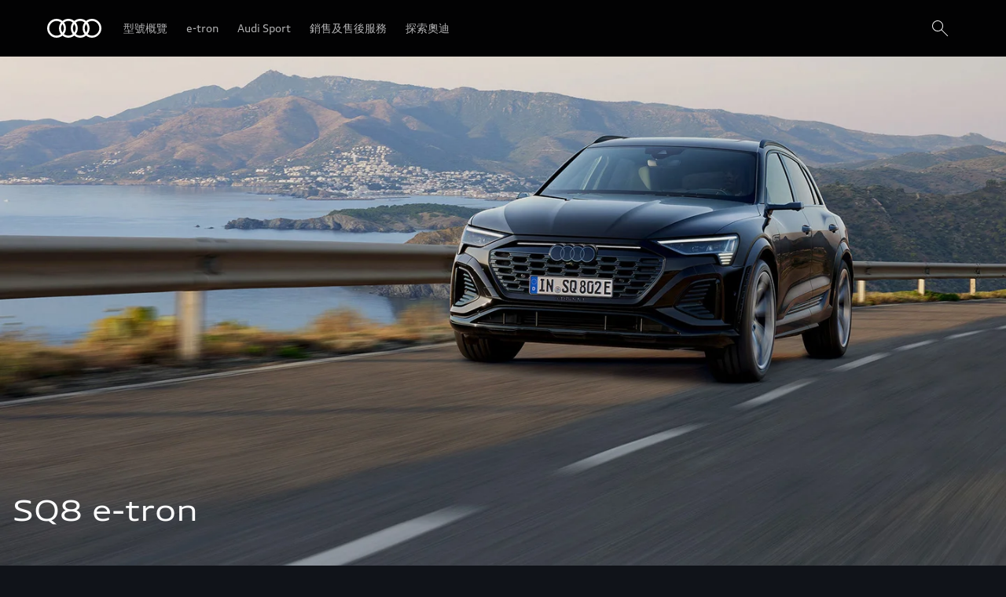

--- FILE ---
content_type: text/html
request_url: https://www.audi.com.hk/tc/models/q8-e-tron/sq8-e-tron/
body_size: 81517
content:
<!DOCTYPE html>
  <html lang="tc"><head><title>SQ8 e-tron &gt; Q8 e-tron &gt; Audi | Hong Kong Official Website</title><link rel="icon" type="image/x-icon" href="/assets/favicon/favicon.ico"/><meta charSet="utf-8"/><meta name="viewport" content="width=device-width, initial-scale=1"/><link rel="canonical" href="https://www.audi.com.hk/tc/models/q8-e-tron/sq8-e-tron/"/><meta name="description" content="The Audi e-tron has fulfilled its pioneering role as a purely electric vehicle. That&#x27;s why now is the right time to add it to the ranks of Audi models by name as well - as the Audi SQ8 e-tron."/><meta name="keywords" content=""/><meta property="og:title" content="SQ8 e-tron &gt; Q8 e-tron &gt; Audi | Hong Kong Official Website"/><meta property="og:description" content="The Audi e-tron has fulfilled its pioneering role as a purely electric vehicle. That&#x27;s why now is the right time to add it to the ranks of Audi models by name as well - as the Audi SQ8 e-tron."/><style type="text/css">
  body {
    margin: 0;
    background-color: hsla(216, 23%, 8%, 1)
  }

  body:has(dialog[open]) {
    overflow: hidden;
  }

  @font-face {
    font-family: 'AudiType';
    src: url('https://assets.one.audi/assets/fonts/AudiTypeVF.woff2')
      format('woff2-variations');
    font-display: swap;
    font-style: normal;
    font-stretch: 100% 130%;
  }

  :root {
    --max-content-width: 1920px;
    --page-margin: 16px;

    @media (min-width: 375px) {
      --page-margin: 28px;
    }

    @media (min-width: 768px) {
      --page-margin: 40px;
    }

    @media (min-width: 1024px) {
      --page-margin: 60px;
    }

    @media (min-width: 1440px) {
      --page-margin: 96px;
    }

    @media (min-width: 1920px) {
      --page-margin: 96px;
    }

    @property --gradient-start {
      syntax: '<color>';
      initial-value: transparent;
      inherits: false;
    }

    @property --gradient-end {
      syntax: '<color>';
      initial-value: transparent;
      inherits: false;
    }

    --spacing-relative-2xs: 4px;
--spacing-relative-xs: 8px;
--spacing-relative-sm: 12px;
--spacing-relative-md: 16px;
--spacing-relative-lg: 24px;
--spacing-relative-xl: 28px;
--spacing-relative-2xl: 36px;
--spacing-relative-3xl: 40px;
--spacing-relative-4xl: 48px;
--spacing-relative-5xl: 64px;
--spacing-relative-6xl: 80px;
--spacing-relative-7xl: 96px;
--spacing-relative-8xl: 120px;

@media (min-width: 768px) {
--spacing-relative-3xl: 48px;
--spacing-relative-4xl: 64px;
--spacing-relative-5xl: 72px;
--spacing-relative-6xl: 88px;
--spacing-relative-7xl: 104px;
--spacing-relative-8xl: 136px;
}

@media (min-width: 1024px) {
--spacing-relative-2xl: 40px;
--spacing-relative-3xl: 56px;
--spacing-relative-4xl: 72px;
--spacing-relative-5xl: 88px;
--spacing-relative-6xl: 104px;
--spacing-relative-7xl: 128px;
--spacing-relative-8xl: 168px;
}

@media (min-width: 1440px) {
--spacing-relative-xl: 32px;
--spacing-relative-2xl: 56px;
--spacing-relative-3xl: 72px;
--spacing-relative-4xl: 88px;
--spacing-relative-5xl: 104px;
--spacing-relative-6xl: 120px;
--spacing-relative-7xl: 160px;
--spacing-relative-8xl: 216px;
}

@media (min-width: 1920px) {
--spacing-relative-xl: 40px;
--spacing-relative-2xl: 72px;
--spacing-relative-3xl: 88px;
--spacing-relative-4xl: 104px;
--spacing-relative-5xl: 120px;
--spacing-relative-6xl: 136px;
--spacing-relative-7xl: 176px;
--spacing-relative-8xl: 248px;
}

  }
</style><link rel="preload" as="script" href="https://oneaudi-falcon-integrator.prod.renderer.one.audi/csr/13.6.1/audi-feature-hub-integrator-csr.js"/><link rel="preload" as="script" href="https://oneaudi-falcon.prod.renderer.one.audi/static/client/client.js?hash=d525406533eb4e8cbadb8db0671653c21c407846f9e9ed44f06c3661a2553445"/><meta name="cms-platform" content="falcon" data-tier="publish"/><link rel="dns-prefetch" href="https://onegraph.audi.com"/><meta name="cola-api-url" content="https://onegraph.audi.com/graphql"/><link rel="dns-prefetch" href="https://oneaudi-falcon-i18n-service.prod.renderer.one.audi"/><meta name="i18n-endpoint" content="https://oneaudi-falcon-i18n-service.prod.renderer.one.audi/api/i18n?path=/content/dam/country/hk/tc/configurations/i18n&amp;aemEnvironmentId=p123727-e1214567&amp;aemEnvironmentService=publish&amp;language=tc"/><meta name="wag-baseurl" content="https://web-api.audi.com"/><meta name="myaudi-auth-proxy" content="/userinfo-emea/v2"/><meta name="vue-agw-endpoint" content="https://web-api.audi.com"/><link rel="preconnect" href="https://emea-dam.audi.com"/><script>window.featureServiceConfigs = {"audi-market-context-service":[{"v2":{"apiGatewayUrl":"https://oneaudi-falcon-market-context-service.prod.renderer.one.audi/api/market-context?path=/content/dam/country/hk/configurations/config---market-context&aemEnvironmentId=p123727-e1214567&aemEnvironmentService=publish"}}],"audi-render-mode-service":[0],"gfa:service-config-provider":[{"gfa":{"i18n":{"id":"i18n","origin":"https://oneaudi-falcon-i18n-service.prod.renderer.one.audi","path":"/api/gfa/v1/i18n","customConfig":{"tenant":"/p123727-e1214567/publish/content/dam/country/hk/tc/configurations/i18n"}},"acs":{"id":"acs","origin":"https://oneaudi-falcon-market-context-service.prod.renderer.one.audi","path":"/api/gfa/v1/acs","customConfig":{"tenant":"/p123727-e1214567/publish/content/dam/country/hk/configurations/acs"}},"oneshopBff":{"id":"?","origin":"https://www.audi.com.hk","path":"/"},"oneshopUbff":{"id":"?","origin":"https://www.audi.com.hk","path":"/"}},"audi":{"falcon-content-api":{"id":"falcon-content-api","origin":"https://www.audi.com.hk","path":"/api/content"},"falcon-pages-api":{"id":"falcon-pages-api","origin":"https://oneaudi-falcon.prod.renderer.one.audi","path":"/api/content/pages/production/publish"}}}],"audi:envConfigService":[{"templateUrl":"https://env-config.one.audi/config/live/{key}.json"}],"navigation-service":[{"pages":{},"primaryConsumerId":"audi:integrator:csr"}]};</script><meta name="locale-language" content="tc"/><meta name="locale-market" content="HK"/><meta name="locale-currency" content="HKD"/><meta name="locale-currencyISOCode" content="HKD"/><meta name="locale-currencyType" content="code"/><meta name="locale-showDecimals" content="false"/><meta name="locale-iso-3166-1-alpha3" content="HKG"/><script type="text/javascript" src="https://tms.audi.com/audi/nemo/Bootstrap.js"></script><script type="x-falcon/tracking-data" id="RENDERER_PARTIAL_DIGITAL_DATA">%7B%22page%22%3A%7B%22pageInfo%22%3A%7B%22contentPath%22%3A%22%2Fcontent%2Fdam%2Fcountry%2Fhk%2Ftc%2Fmodels%2Fq8-e-tron%2Fsq8-e-tron%2Findex%22%2C%22language%22%3A%22tc%22%2C%22market%22%3A%22HK%22%2C%22pageID%22%3A%22models%2Fq8-e-tron%2Fsq8-e-tron%22%2C%22pageName%22%3A%22SQ8%20e-tron%20%3E%20Q8%20e-tron%20%3E%20Audi%20%7C%20Hong%20Kong%20Official%20Website%22%2C%22sysEnv%22%3A%22production%22%2C%22breadCrumbs%22%3A%5B%22models%22%2C%22q8-e-tron%22%2C%22sq8-e-tron%22%5D%7D%2C%22attributes%22%3A%7B%22applicationVersion%22%3A%221.0.0%22%2C%22implementer%22%3A2%2C%22applicationName%22%3A%22cms%22%2C%22site%22%3A%22product%20portal%22%2C%22architecture%22%3A%22aem%20headless%22%2C%22designName%22%3A%22Alpha%22%2C%22templateName%22%3A%22flexible%22%2C%22templateVersion%22%3A%221.0.0%22%7D%2C%22category%22%3A%7B%22displayType%22%3A%22default%22%2C%22pageType%22%3A%22standardPage%22%7D%7D%2C%22component%22%3A%5B%7B%22componentInfo%22%3A%7B%22componentID%22%3A%22b373ebe8-46bc-4942-b1b9-078ea99a36ba-1%22%2C%22componentName%22%3A%22fa-nemo-header%22%7D%2C%22attributes%22%3A%7B%22version%22%3A%224.3.3%22%2C%22absoluteNumber%22%3A%221%22%7D%7D%2C%7B%22componentInfo%22%3A%7B%22componentID%22%3A%225d9c657e-4f06-4861-829e-752bfd4d9b7f-1%22%2C%22componentName%22%3A%22fa-stage%22%7D%2C%22attributes%22%3A%7B%22version%22%3A%221.21.0%22%2C%22absoluteNumber%22%3A%222%22%7D%7D%2C%7B%22componentInfo%22%3A%7B%22componentID%22%3A%22676fd0de-2275-40ef-8a91-60515ad4a12d-1%22%2C%22componentName%22%3A%22fa-mtt%22%7D%2C%22attributes%22%3A%7B%22version%22%3A%222.10.14%22%2C%22absoluteNumber%22%3A%223%22%7D%7D%2C%7B%22componentInfo%22%3A%7B%22componentID%22%3A%22320519df-93ca-488a-a7d4-4a87b69825e0-1%22%2C%22componentName%22%3A%22fa-nar-secondary-links%22%7D%2C%22attributes%22%3A%7B%22version%22%3A%221.2.4%22%2C%22absoluteNumber%22%3A%224%22%7D%7D%2C%7B%22componentInfo%22%3A%7B%22componentID%22%3A%2255e1dd15-080d-4b6e-9bfd-f84cc6d6f6ea-1%22%2C%22componentName%22%3A%22fa-editorial-columns%22%7D%2C%22attributes%22%3A%7B%22version%22%3A%221.8.7%22%2C%22absoluteNumber%22%3A%225%22%7D%7D%2C%7B%22componentInfo%22%3A%7B%22componentID%22%3A%22389d37a4-9ef7-48f4-9aaa-c96e03dcb621-1%22%2C%22componentName%22%3A%22oafa-anchor-navigation%22%7D%2C%22attributes%22%3A%7B%22version%22%3A%223.3.3%22%2C%22absoluteNumber%22%3A%226%22%7D%7D%2C%7B%22componentInfo%22%3A%7B%22componentID%22%3A%221f187258-231e-4d0d-ada8-93fad5a1ac6b-1%22%2C%22componentName%22%3A%22oafa-parallax-teaser%22%7D%2C%22attributes%22%3A%7B%22version%22%3A%222.6.4%22%2C%22absoluteNumber%22%3A%227%22%7D%7D%2C%7B%22componentInfo%22%3A%7B%22componentID%22%3A%222088cc12-5f65-41b1-b16d-628747a7c3f6-1%22%2C%22componentName%22%3A%22oafa-anchor%22%7D%2C%22attributes%22%3A%7B%22version%22%3A%223.2.1%22%2C%22absoluteNumber%22%3A%228%22%7D%7D%2C%7B%22componentInfo%22%3A%7B%22componentID%22%3A%2220cd4c05-d219-42aa-8bd3-4ca43cac2926-1%22%2C%22componentName%22%3A%22oafa-product-highlights%22%7D%2C%22attributes%22%3A%7B%22version%22%3A%222.5.9%22%2C%22absoluteNumber%22%3A%229%22%7D%7D%2C%7B%22componentInfo%22%3A%7B%22componentID%22%3A%222088cc12-5f65-41b1-b16d-628747a7c3f6-2%22%2C%22componentName%22%3A%22oafa-anchor%22%7D%2C%22attributes%22%3A%7B%22version%22%3A%223.2.1%22%2C%22absoluteNumber%22%3A%2210%22%7D%7D%2C%7B%22componentInfo%22%3A%7B%22componentID%22%3A%22676fd0de-2275-40ef-8a91-60515ad4a12d-2%22%2C%22componentName%22%3A%22fa-mtt%22%7D%2C%22attributes%22%3A%7B%22version%22%3A%222.10.14%22%2C%22absoluteNumber%22%3A%2211%22%7D%7D%2C%7B%22componentInfo%22%3A%7B%22componentID%22%3A%2220cd4c05-d219-42aa-8bd3-4ca43cac2926-2%22%2C%22componentName%22%3A%22oafa-product-highlights%22%7D%2C%22attributes%22%3A%7B%22version%22%3A%222.5.9%22%2C%22absoluteNumber%22%3A%2212%22%7D%7D%2C%7B%22componentInfo%22%3A%7B%22componentID%22%3A%222088cc12-5f65-41b1-b16d-628747a7c3f6-3%22%2C%22componentName%22%3A%22oafa-anchor%22%7D%2C%22attributes%22%3A%7B%22version%22%3A%223.2.1%22%2C%22absoluteNumber%22%3A%2213%22%7D%7D%2C%7B%22componentInfo%22%3A%7B%22componentID%22%3A%22676fd0de-2275-40ef-8a91-60515ad4a12d-3%22%2C%22componentName%22%3A%22fa-mtt%22%7D%2C%22attributes%22%3A%7B%22version%22%3A%222.10.14%22%2C%22absoluteNumber%22%3A%2214%22%7D%7D%2C%7B%22componentInfo%22%3A%7B%22componentID%22%3A%227dae964a-4a33-414e-82b6-e36f936785f2-1%22%2C%22componentName%22%3A%22fa-feature-gallery%22%7D%2C%22attributes%22%3A%7B%22version%22%3A%225.2.5%22%2C%22absoluteNumber%22%3A%2215%22%7D%7D%2C%7B%22componentInfo%22%3A%7B%22componentID%22%3A%222088cc12-5f65-41b1-b16d-628747a7c3f6-4%22%2C%22componentName%22%3A%22oafa-anchor%22%7D%2C%22attributes%22%3A%7B%22version%22%3A%223.2.1%22%2C%22absoluteNumber%22%3A%2216%22%7D%7D%2C%7B%22componentInfo%22%3A%7B%22componentID%22%3A%22676fd0de-2275-40ef-8a91-60515ad4a12d-4%22%2C%22componentName%22%3A%22fa-mtt%22%7D%2C%22attributes%22%3A%7B%22version%22%3A%222.10.14%22%2C%22absoluteNumber%22%3A%2217%22%7D%7D%2C%7B%22componentInfo%22%3A%7B%22componentID%22%3A%2220cd4c05-d219-42aa-8bd3-4ca43cac2926-3%22%2C%22componentName%22%3A%22oafa-product-highlights%22%7D%2C%22attributes%22%3A%7B%22version%22%3A%222.5.9%22%2C%22absoluteNumber%22%3A%2218%22%7D%7D%2C%7B%22componentInfo%22%3A%7B%22componentID%22%3A%22676fd0de-2275-40ef-8a91-60515ad4a12d-5%22%2C%22componentName%22%3A%22fa-mtt%22%7D%2C%22attributes%22%3A%7B%22version%22%3A%222.10.14%22%2C%22absoluteNumber%22%3A%2219%22%7D%7D%2C%7B%22componentInfo%22%3A%7B%22componentID%22%3A%2255e1dd15-080d-4b6e-9bfd-f84cc6d6f6ea-2%22%2C%22componentName%22%3A%22fa-editorial-columns%22%7D%2C%22attributes%22%3A%7B%22version%22%3A%221.8.7%22%2C%22absoluteNumber%22%3A%2220%22%7D%7D%2C%7B%22componentInfo%22%3A%7B%22componentID%22%3A%22676fd0de-2275-40ef-8a91-60515ad4a12d-6%22%2C%22componentName%22%3A%22fa-mtt%22%7D%2C%22attributes%22%3A%7B%22version%22%3A%222.10.14%22%2C%22absoluteNumber%22%3A%2221%22%7D%7D%2C%7B%22componentInfo%22%3A%7B%22componentID%22%3A%227dae964a-4a33-414e-82b6-e36f936785f2-2%22%2C%22componentName%22%3A%22fa-feature-gallery%22%7D%2C%22attributes%22%3A%7B%22version%22%3A%225.2.5%22%2C%22absoluteNumber%22%3A%2222%22%7D%7D%2C%7B%22componentInfo%22%3A%7B%22componentID%22%3A%22676fd0de-2275-40ef-8a91-60515ad4a12d-7%22%2C%22componentName%22%3A%22fa-mtt%22%7D%2C%22attributes%22%3A%7B%22version%22%3A%222.10.14%22%2C%22absoluteNumber%22%3A%2223%22%7D%7D%2C%7B%22componentInfo%22%3A%7B%22componentID%22%3A%2220cd4c05-d219-42aa-8bd3-4ca43cac2926-4%22%2C%22componentName%22%3A%22oafa-product-highlights%22%7D%2C%22attributes%22%3A%7B%22version%22%3A%222.5.9%22%2C%22absoluteNumber%22%3A%2224%22%7D%7D%2C%7B%22componentInfo%22%3A%7B%22componentID%22%3A%222088cc12-5f65-41b1-b16d-628747a7c3f6-5%22%2C%22componentName%22%3A%22oafa-anchor%22%7D%2C%22attributes%22%3A%7B%22version%22%3A%223.2.1%22%2C%22absoluteNumber%22%3A%2225%22%7D%7D%2C%7B%22componentInfo%22%3A%7B%22componentID%22%3A%227dae964a-4a33-414e-82b6-e36f936785f2-3%22%2C%22componentName%22%3A%22fa-feature-gallery%22%7D%2C%22attributes%22%3A%7B%22version%22%3A%225.2.5%22%2C%22absoluteNumber%22%3A%2226%22%7D%7D%2C%7B%22componentInfo%22%3A%7B%22componentID%22%3A%22676fd0de-2275-40ef-8a91-60515ad4a12d-8%22%2C%22componentName%22%3A%22fa-mtt%22%7D%2C%22attributes%22%3A%7B%22version%22%3A%222.10.14%22%2C%22absoluteNumber%22%3A%2227%22%7D%7D%2C%7B%22componentInfo%22%3A%7B%22componentID%22%3A%22c5fe55e6-c3df-45bd-a740-f77d8a3e7226-1%22%2C%22componentName%22%3A%22oafa-image-fade-over-scroll%22%7D%2C%22attributes%22%3A%7B%22version%22%3A%223.8.3%22%2C%22absoluteNumber%22%3A%2228%22%7D%7D%2C%7B%22componentInfo%22%3A%7B%22componentID%22%3A%22676fd0de-2275-40ef-8a91-60515ad4a12d-9%22%2C%22componentName%22%3A%22fa-mtt%22%7D%2C%22attributes%22%3A%7B%22version%22%3A%222.10.14%22%2C%22absoluteNumber%22%3A%2229%22%7D%7D%2C%7B%22componentInfo%22%3A%7B%22componentID%22%3A%227dae964a-4a33-414e-82b6-e36f936785f2-4%22%2C%22componentName%22%3A%22fa-feature-gallery%22%7D%2C%22attributes%22%3A%7B%22version%22%3A%225.2.5%22%2C%22absoluteNumber%22%3A%2230%22%7D%7D%2C%7B%22componentInfo%22%3A%7B%22componentID%22%3A%22676fd0de-2275-40ef-8a91-60515ad4a12d-10%22%2C%22componentName%22%3A%22fa-mtt%22%7D%2C%22attributes%22%3A%7B%22version%22%3A%222.10.14%22%2C%22absoluteNumber%22%3A%2231%22%7D%7D%2C%7B%22componentInfo%22%3A%7B%22componentID%22%3A%225d9c657e-4f06-4861-829e-752bfd4d9b7f-2%22%2C%22componentName%22%3A%22fa-stage%22%7D%2C%22attributes%22%3A%7B%22version%22%3A%221.21.0%22%2C%22absoluteNumber%22%3A%2232%22%7D%7D%2C%7B%22componentInfo%22%3A%7B%22componentID%22%3A%224017639b-22e1-46b0-9855-4a09a28a9810-1%22%2C%22componentName%22%3A%22fa-basic-teaser%22%7D%2C%22attributes%22%3A%7B%22version%22%3A%228.16.2%22%2C%22absoluteNumber%22%3A%2233%22%7D%7D%2C%7B%22componentInfo%22%3A%7B%22componentID%22%3A%22714ef286-9206-4edc-b2fa-f8a820abf827-1%22%2C%22componentName%22%3A%22fa-nemo-footer%22%7D%2C%22attributes%22%3A%7B%22version%22%3A%221.25.4%22%2C%22absoluteNumber%22%3A%2234%22%7D%7D%2C%7B%22componentInfo%22%3A%7B%22componentID%22%3A%22a53b4b87-9206-46c5-8e4a-3740d96ec478-1%22%2C%22componentName%22%3A%22fa-footnote-engine%22%7D%2C%22attributes%22%3A%7B%22version%22%3A%222.11.1%22%2C%22absoluteNumber%22%3A%2235%22%7D%7D%2C%7B%22componentInfo%22%3A%7B%22componentID%22%3A%22eed77c61-c565-4808-bb73-c0818d2ab8fd-1%22%2C%22componentName%22%3A%22fa-social-media-forwarding-notice%22%7D%2C%22attributes%22%3A%7B%22version%22%3A%221.3.0%22%2C%22absoluteNumber%22%3A%2236%22%7D%7D%5D%2C%22dealer%22%3A%5B%5D%7D</script><script src="https://spic3.com/audi/hk/custom.js"></script>
<script type="text/javascript" src="//tms.audi.com/audi/nemo/Bootstrap.js"></script>
<meta name="google-site-verification" content="RKWpuTVT-f4dytTxe6d0GioNyDw9koQ6BIcv348AGIo" />
<!-- Google Tag Manager -->
<script>(function(w,d,s,l,i){w[l]=w[l]||[];w[l].push({'gtm.start':
new Date().getTime(),event:'gtm.js'});var f=d.getElementsByTagName(s)[0],
j=d.createElement(s),dl=l!='dataLayer'?'&l='+l:'';j.async=true;j.src=
'https://www.googletagmanager.com/gtm.js?id='+i+dl;f.parentNode.insertBefore(j,f);
})(window,document,'script','dataLayer','GTM-MMJ8LS8');</script>
<!-- End Google Tag Manager -->

<!-- Facebook Pixel Code -->
<script>
  !function(f,b,e,v,n,t,s)
  {if(f.fbq)return;n=f.fbq=function(){n.callMethod?
  n.callMethod.apply(n,arguments):n.queue.push(arguments)};
  if(!f._fbq)f._fbq=n;n.push=n;n.loaded=!0;n.version='2.0';
  n.queue=[];t=b.createElement(e);t.async=!0;
  t.src=v;s=b.getElementsByTagName(e)[0];
  s.parentNode.insertBefore(t,s)}(window, document,'script',
  'https://connect.facebook.net/en_US/fbevents.js');
  fbq('init', '497346567140841');
  fbq('track', 'PageView');
</script>
<!-- End Facebook Pixel Code -->
<script type="x-feature-hub/serialized-states">%7B%22page-info-service%22:%22%7B%7D%22,%22cookie-service%22:%22%5B%5D%22,%22audi-content-service%22:%22%5B%5C%22b373ebe8-46bc-4942-b1b9-078ea99a36ba-1%5C%22,%5C%225d9c657e-4f06-4861-829e-752bfd4d9b7f-1%5C%22,%5C%22676fd0de-2275-40ef-8a91-60515ad4a12d-1%5C%22%5D%22,%22676fd0de-2275-40ef-8a91-60515ad4a12d-1%22:%22%7B%5C%22__type%5C%22:%5C%22aem-headless%5C%22,%5C%22contentPath%5C%22:%5C%22/content/dam/country/hk/tc/models/q8-e-tron/sq8-e-tron/content/minimalistic-typographic-teaser-16%5C%22,%5C%22path%5C%22:%5C%22%5C%22,%5C%22fields%5C%22:%7B%5C%22headlineText%5C%22:%5C%22%E5%85%A8%E6%96%B0%E7%B4%94%E9%9B%BB%20%3Cbr/%3EAudi%20SQ8%20e-tron%5C%22,%5C%22headlineSize%5C%22:%5C%22h2%5C%22,%5C%22subheadlineText%5C%22:%5C%22%E7%99%BB%E5%B3%B0%E9%80%A0%E6%A5%B5%E7%9A%84%E7%B4%94%E9%9B%BB%E9%AB%94%E9%A9%97%E3%80%82%3Cbr/%3EAudi%20SQ8%20e-tron%20%E8%B7%B3%E5%87%BA%E5%82%B3%E7%B5%B1%20SUV%20%E6%A1%86%E6%9E%B6%EF%BC%8C%E4%BB%A5%E6%BE%8E%E6%B9%83%E7%86%B1%E8%A1%80%E7%9A%84%E9%81%8B%E5%8B%95%E8%A1%A8%E7%8F%BE%EF%BC%8C%E8%AE%93%E6%AF%8F%E6%AC%A1%E6%97%85%E7%A8%8B%E6%9B%B4%E6%B7%B1%E5%88%BB%E9%9B%A3%E5%BF%98%E3%80%82%5C%22,%5C%22cta1OpenInNewWindow%5C%22:%5C%22sameTab%5C%22,%5C%22cta2OpenInNewWindow%5C%22:%5C%22sameTab%5C%22,%5C%22ctaStyle%5C%22:%5C%22text%5C%22,%5C%22wltpKeys%5C%22:%5B%5D,%5C%22theme%5C%22:%5C%22lightTheme%5C%22,%5C%22justification%5C%22:%5C%22center%5C%22,%5C%22padding%5C%22:%5C%22s%5C%22,%5C%22animate%5C%22:%5C%22yes%5C%22%7D,%5C%22model%5C%22:%7B%5C%22metadata%5C%22:%7B%5C%22baseUrl%5C%22:%5C%22https://fa-mtt.cdn.prod.arcade.apps.one.audi/v2.10.14%5C%22,%5C%22id%5C%22:%5C%22676fd0de-2275-40ef-8a91-60515ad4a12d%5C%22,%5C%22serverSrc%5C%22:%5C%22fh/app-alpha.node.js%5C%22,%5C%22src%5C%22:%5C%22fh/app-alpha.js%5C%22,%5C%22config%5C%22:%5C%22%7B%5C%5C%5C%22designs%5C%5C%5C%22:%7B%5C%5C%5C%22classic%5C%5C%5C%22:%7B%5C%5C%5C%22clientSideBundleUrl%5C%5C%5C%22:%5C%5C%5C%22fh/app.js%5C%5C%5C%22,%5C%5C%5C%22serverSideBundleUrl%5C%5C%5C%22:%5C%5C%5C%22fh/app.node.js%5C%5C%5C%22%7D%7D%7D%5C%22%7D,%5C%22path%5C%22:%5C%22/conf/feature-apps/oneaudi-feature-app-mtt/latest/settings/dam/cfm/models/minimalistic-typographicteaser%5C%22,%5C%22title%5C%22:%5C%22Minimalistic%20Typographic%20Teaser%5C%22%7D%7D%22,%222088cc12-5f65-41b1-b16d-628747a7c3f6-1%22:%22%7B%5C%22id%5C%22:%5C%22%E9%87%8D%E9%BB%9E%E7%B0%A1%E4%BB%8B%5C%22,%5C%22title%5C%22:%5C%22%E9%87%8D%E9%BB%9E%E7%B0%A1%E4%BB%8B%5C%22,%5C%22editMode%5C%22:false%7D%22,%222088cc12-5f65-41b1-b16d-628747a7c3f6-2%22:%22%7B%5C%22id%5C%22:%5C%22%E6%80%A7%E8%83%BD%5C%22,%5C%22title%5C%22:%5C%22%E6%80%A7%E8%83%BD%5C%22,%5C%22editMode%5C%22:false%7D%22,%22676fd0de-2275-40ef-8a91-60515ad4a12d-2%22:%22%7B%5C%22__type%5C%22:%5C%22aem-headless%5C%22,%5C%22contentPath%5C%22:%5C%22/content/dam/country/hk/tc/models/q8-e-tron/sq8-e-tron/content/oneaudi-feature-app-mtt-c03aaac3%5C%22,%5C%22path%5C%22:%5C%22%5C%22,%5C%22fields%5C%22:%7B%5C%22headlineText%5C%22:%5C%22%E5%85%A8%E9%9D%A2%E6%8F%90%E5%8D%87%E9%A7%95%E9%A7%9B%E9%AB%94%E9%A9%97%5C%22,%5C%22headlineSize%5C%22:%5C%22h2%5C%22,%5C%22subheadlineText%5C%22:%5C%22%E5%9D%90%E9%80%B2%E8%BB%8A%E5%BB%82%E9%AB%94%E9%A9%97%E9%9B%BB%E5%8B%95%E6%91%A9%E6%89%93%E8%BF%91%E4%B9%8E%E5%AF%A7%E9%9D%9C%E7%9A%84%E5%8A%A0%E9%80%9F%E3%80%82%E7%B4%94%E9%9B%BB%E5%9B%9B%E9%A9%85%E7%B3%BB%E7%B5%B1%E7%82%BA%E8%BB%8A%E8%BC%9B%E5%A2%9E%E5%8A%A0%E7%89%BD%E5%BC%95%E5%8A%9B%E5%92%8C%E7%A9%A9%E5%AE%9A%E6%80%A7%EF%BC%8C%E8%80%8C%E9%81%8B%E5%8B%95%E5%8C%96%E4%B8%BB%E5%8B%95%E5%BC%8F%E6%B0%A3%E5%A3%93%E6%87%B8%E6%8E%9B%E5%8F%8A%E4%B8%8D%E5%90%8C%E7%9A%84%E9%A7%95%E9%A7%9B%E8%BC%94%E5%8A%A9%E7%B3%BB%E7%B5%B1%E9%80%B2%E4%B8%80%E6%AD%A5%E6%94%B9%E5%96%84%E8%BB%8A%E8%BC%9B%E5%8B%95%E6%85%8B%E3%80%82%5C%22,%5C%22cta1Text%5C%22:%5C%22%20%5C%22,%5C%22cta1OpenInNewWindow%5C%22:%5C%22true%5C%22,%5C%22cta2OpenInNewWindow%5C%22:%5C%22true%5C%22,%5C%22ctaStyle%5C%22:%5C%22text%5C%22,%5C%22wltpKeys%5C%22:%5B%5D,%5C%22theme%5C%22:%5C%22lightTheme%5C%22,%5C%22justification%5C%22:%5C%22start%5C%22,%5C%22padding%5C%22:%5C%22s%5C%22,%5C%22animate%5C%22:%5C%22yes%5C%22%7D,%5C%22model%5C%22:%7B%5C%22metadata%5C%22:%7B%5C%22baseUrl%5C%22:%5C%22https://fa-mtt.cdn.prod.arcade.apps.one.audi/v2.10.14%5C%22,%5C%22id%5C%22:%5C%22676fd0de-2275-40ef-8a91-60515ad4a12d%5C%22,%5C%22serverSrc%5C%22:%5C%22fh/app-alpha.node.js%5C%22,%5C%22src%5C%22:%5C%22fh/app-alpha.js%5C%22,%5C%22config%5C%22:%5C%22%7B%5C%5C%5C%22designs%5C%5C%5C%22:%7B%5C%5C%5C%22classic%5C%5C%5C%22:%7B%5C%5C%5C%22clientSideBundleUrl%5C%5C%5C%22:%5C%5C%5C%22fh/app.js%5C%5C%5C%22,%5C%5C%5C%22serverSideBundleUrl%5C%5C%5C%22:%5C%5C%5C%22fh/app.node.js%5C%5C%5C%22%7D%7D%7D%5C%22%7D,%5C%22path%5C%22:%5C%22/conf/feature-apps/oneaudi-feature-app-mtt/latest/settings/dam/cfm/models/minimalistic-typographicteaser%5C%22,%5C%22title%5C%22:%5C%22Minimalistic%20Typographic%20Teaser%5C%22%7D%7D%22,%222088cc12-5f65-41b1-b16d-628747a7c3f6-3%22:%22%7B%5C%22id%5C%22:%5C%22%E8%A8%AD%E8%A8%88%5C%22,%5C%22title%5C%22:%5C%22%E8%A8%AD%E8%A8%88%5C%22,%5C%22editMode%5C%22:false%7D%22,%22676fd0de-2275-40ef-8a91-60515ad4a12d-3%22:%22%7B%5C%22__type%5C%22:%5C%22aem-headless%5C%22,%5C%22contentPath%5C%22:%5C%22/content/dam/country/hk/tc/models/q8-e-tron/sq8-e-tron/content/oneaudi-feature-app-mtt-d5371dec%5C%22,%5C%22path%5C%22:%5C%22%5C%22,%5C%22fields%5C%22:%7B%5C%22headlineText%5C%22:%5C%22%E8%A7%B8%E6%89%8B%E5%8F%AF%E5%8F%8A%E7%9A%84%E7%B4%94%E9%9B%BB%E9%80%B2%E7%A8%8B%5C%22,%5C%22headlineSize%5C%22:%5C%22h2%5C%22,%5C%22subheadlineText%5C%22:%5C%22Audi%20SQ8%20e-tron%20%E7%9A%84%E5%85%A8%E6%96%B0%E5%A4%96%E8%B2%8C%E3%80%81%E5%8B%95%E6%85%8B%E6%97%A5%E8%A1%8C%E7%87%88%E5%8F%8A%20S%20%E6%A8%99%E8%AA%8C%E5%8F%8D%E6%98%A0%E4%BA%86%E5%85%B6%E8%B7%91%E6%A0%BC%E3%80%82%E9%87%91%E5%B1%AC%E9%BB%91%E6%BC%86%E9%9D%A2%E5%BC%B7%E8%AA%BF%E8%91%97%E8%BB%8A%E8%BC%9B%E7%9A%84%E7%8B%82%E9%87%8E%E5%8B%95%E5%8A%9B%EF%BC%8C%E8%80%8C%E5%A4%A7%E8%86%BD%E7%9A%84%E8%BB%8A%E8%BA%AB%E7%B7%9A%E6%A2%9D%E4%BB%A3%E8%A1%A8%E8%91%97%20quattro%20%E7%89%B9%E6%80%A7%E3%80%82%5C%22,%5C%22cta1Text%5C%22:%5C%22%20%5C%22,%5C%22cta1OpenInNewWindow%5C%22:%5C%22true%5C%22,%5C%22cta2OpenInNewWindow%5C%22:%5C%22true%5C%22,%5C%22ctaStyle%5C%22:%5C%22text%5C%22,%5C%22wltpKeys%5C%22:%5B%5D,%5C%22theme%5C%22:%5C%22lightTheme%5C%22,%5C%22justification%5C%22:%5C%22start%5C%22,%5C%22padding%5C%22:%5C%22s%5C%22,%5C%22animate%5C%22:%5C%22yes%5C%22%7D,%5C%22model%5C%22:%7B%5C%22metadata%5C%22:%7B%5C%22baseUrl%5C%22:%5C%22https://fa-mtt.cdn.prod.arcade.apps.one.audi/v2.10.14%5C%22,%5C%22id%5C%22:%5C%22676fd0de-2275-40ef-8a91-60515ad4a12d%5C%22,%5C%22serverSrc%5C%22:%5C%22fh/app-alpha.node.js%5C%22,%5C%22src%5C%22:%5C%22fh/app-alpha.js%5C%22,%5C%22config%5C%22:%5C%22%7B%5C%5C%5C%22designs%5C%5C%5C%22:%7B%5C%5C%5C%22classic%5C%5C%5C%22:%7B%5C%5C%5C%22clientSideBundleUrl%5C%5C%5C%22:%5C%5C%5C%22fh/app.js%5C%5C%5C%22,%5C%5C%5C%22serverSideBundleUrl%5C%5C%5C%22:%5C%5C%5C%22fh/app.node.js%5C%5C%5C%22%7D%7D%7D%5C%22%7D,%5C%22path%5C%22:%5C%22/conf/feature-apps/oneaudi-feature-app-mtt/latest/settings/dam/cfm/models/minimalistic-typographicteaser%5C%22,%5C%22title%5C%22:%5C%22Minimalistic%20Typographic%20Teaser%5C%22%7D%7D%22,%227dae964a-4a33-414e-82b6-e36f936785f2-1%22:%22%7B%5C%22__type%5C%22:%5C%22aem-headless%5C%22,%5C%22contentPath%5C%22:%5C%22/content/dam/country/hk/tc/models/q8-e-tron/sq8-e-tron/content/oneaudi-feature-app-feature-gallery-b528ef2b%5C%22,%5C%22path%5C%22:%5C%22%5C%22,%5C%22fields%5C%22:%7B%5C%22theme%5C%22:%5C%22darkTheme%5C%22,%5C%22mediaHeight%5C%22:%5C%22large%5C%22,%5C%22autoplay%5C%22:true,%5C%22autoplaySpeed%5C%22:%5C%225000%5C%22,%5C%22gallery%5C%22:%5B%7B%5C%22__type%5C%22:%5C%22aem-headless%5C%22,%5C%22contentPath%5C%22:%5C%22/content/dam/country/hk/tc/models/q8-e-tron/sq8-e-tron/content/oneaudi-feature-app-feature-gallery-b528ef2b-gallery-1%5C%22,%5C%22path%5C%22:%5C%22%5C%22,%5C%22fields%5C%22:%7B%5C%22title%5C%22:%5C%22%E7%87%88%E5%85%89%E8%A8%AD%E8%A8%88:%20%5C%22,%5C%22bodyText%5C%22:%5C%22Audi%20SQ8%20e-tron%20%E9%96%8B%E5%89%B5%E7%B4%94%E9%9B%BB%E6%B1%BD%E8%BB%8A%E7%9A%84%E6%9C%AA%E4%BE%86%EF%BC%9A%E6%8E%A1%E7%94%A8%E5%85%A8%E6%96%B0%E8%A8%AD%E8%A8%88%E4%BD%9C%E9%87%8D%E9%BB%9E%E5%BC%8F%E9%BB%9E%E7%B6%B4%EF%BC%8C%E4%BE%8B%E5%A6%82%202D%20%E5%A5%A7%E8%BF%AA%E5%9B%9B%E7%92%B0%E6%A8%99%E8%AA%8C%E3%80%81%E5%85%A8%E6%96%B0%E7%9A%84%E8%BB%8A%E9%A0%AD%E8%A8%AD%E8%A8%88%E5%92%8C%E5%96%AE%E5%B9%80%E6%8A%95%E5%BD%B1%E7%87%88%E3%80%82%5C%22,%5C%22asset%5C%22:%7B%5C%22__type%5C%22:%5C%22aem-headless%5C%22,%5C%22contentPath%5C%22:%5C%22/content/dam/country/hk/tc/models/q8-e-tron/sq8-e-tron/content/oneaudi-feature-app-feature-gallery-b528ef2b-gallery-1-asset%5C%22,%5C%22path%5C%22:%5C%22%5C%22,%5C%22fields%5C%22:%7B%5C%22assetType%5C%22:%5C%22image%5C%22,%5C%22imageUrlSmallViewport%5C%22:%7B%5C%22assetId%5C%22:%5C%22urn:aaid:aem:521c5ad9-a912-4424-b3da-d9be97200249%5C%22,%5C%22contentPath%5C%22:%5C%22/content/dam/nemo/models/q8-e-tron/sq8-e-tron/my-2023/feature-gallery/SQ8e_2022_4501-S.jpg%5C%22,%5C%22path%5C%22:%5C%22https://emea-dam.audi.com/adobe/assets/urn:aaid:aem:521c5ad9-a912-4424-b3da-d9be97200249/as/SQ8e_2022_4501-S.jpg%5C%22,%5C%22sizeInBytes%5C%22:157171,%5C%22height%5C%22:1080,%5C%22mimeType%5C%22:%5C%22image/jpeg%5C%22,%5C%22title%5C%22:%5C%22%5C%22,%5C%22width%5C%22:810%7D,%5C%22imageUrlLargeViewport%5C%22:%7B%5C%22assetId%5C%22:%5C%22urn:aaid:aem:4f3ad408-c114-4322-963b-813dbb73ef40%5C%22,%5C%22contentPath%5C%22:%5C%22/content/dam/nemo/models/q8-e-tron/sq8-e-tron/my-2023/feature-gallery/SQ8e_2022_4501-L.jpg%5C%22,%5C%22path%5C%22:%5C%22https://emea-dam.audi.com/adobe/assets/urn:aaid:aem:4f3ad408-c114-4322-963b-813dbb73ef40/as/SQ8e_2022_4501-L.jpg%5C%22,%5C%22sizeInBytes%5C%22:327943,%5C%22height%5C%22:900,%5C%22mimeType%5C%22:%5C%22image/jpeg%5C%22,%5C%22title%5C%22:%5C%22%5C%22,%5C%22width%5C%22:1920%7D,%5C%22alternateDescription%5C%22:%5C%22Front%20view%20Audi%20SQ8%20e-tron%5C%22,%5C%22preserveImageWidth%5C%22:true%7D,%5C%22model%5C%22:%7B%5C%22metadata%5C%22:%7B%5C%22baseUrl%5C%22:%5C%22https://fa-feature-gallery.cdn.prod.arcade.apps.one.audi/v5.2.5%5C%22,%5C%22id%5C%22:%5C%227dae964a-4a33-414e-82b6-e36f936785f2%5C%22,%5C%22serverSrc%5C%22:%5C%22fh/app-alpha.node.js%5C%22,%5C%22src%5C%22:%5C%22fh/app-alpha.js%5C%22,%5C%22config%5C%22:%5C%22%7B%5C%5C%5C%22designs%5C%5C%5C%22:%7B%5C%5C%5C%22classic%5C%5C%5C%22:%7B%5C%5C%5C%22serverSideBundleUrl%5C%5C%5C%22:%5C%5C%5C%22fh/app.node.js%5C%5C%5C%22,%5C%5C%5C%22clientSideBundleUrl%5C%5C%5C%22:%5C%5C%5C%22fh/app.js%5C%5C%5C%22%7D%7D%7D%5C%22%7D,%5C%22path%5C%22:%5C%22/conf/feature-apps/oneaudi-feature-app-feature-gallery/latest/settings/dam/cfm/models/feature-gallery-mediatypeimage%5C%22,%5C%22title%5C%22:%5C%22Feature%20Gallery:%20Media%20Type%20-%20Image%5C%22%7D%7D,%5C%22cta1_openIn%5C%22:%5C%22New%20tab%5C%22,%5C%22legalText_wltpKey%5C%22:%5B%5D,%5C%22legalText_mediaDisclaimer%5C%22:%5B%5C%22%5C%22%5D%7D,%5C%22model%5C%22:%7B%5C%22metadata%5C%22:%7B%5C%22baseUrl%5C%22:%5C%22https://fa-feature-gallery.cdn.prod.arcade.apps.one.audi/v5.2.5%5C%22,%5C%22id%5C%22:%5C%227dae964a-4a33-414e-82b6-e36f936785f2%5C%22,%5C%22serverSrc%5C%22:%5C%22fh/app-alpha.node.js%5C%22,%5C%22src%5C%22:%5C%22fh/app-alpha.js%5C%22,%5C%22config%5C%22:%5C%22%7B%5C%5C%5C%22designs%5C%5C%5C%22:%7B%5C%5C%5C%22classic%5C%5C%5C%22:%7B%5C%5C%5C%22serverSideBundleUrl%5C%5C%5C%22:%5C%5C%5C%22fh/app.node.js%5C%5C%5C%22,%5C%5C%5C%22clientSideBundleUrl%5C%5C%5C%22:%5C%5C%5C%22fh/app.js%5C%5C%5C%22%7D%7D%7D%5C%22%7D,%5C%22path%5C%22:%5C%22/conf/feature-apps/oneaudi-feature-app-feature-gallery/latest/settings/dam/cfm/models/feature-gallery-gallerygalleryposition%5C%22,%5C%22title%5C%22:%5C%22Feature%20Gallery:%20Gallery%20-%20Gallery%20Position%5C%22%7D%7D,%7B%5C%22__type%5C%22:%5C%22aem-headless%5C%22,%5C%22contentPath%5C%22:%5C%22/content/dam/country/hk/tc/models/q8-e-tron/sq8-e-tron/content/oneaudi-feature-app-feature-gallery-b528ef2b-gallery-2%5C%22,%5C%22path%5C%22:%5C%22%5C%22,%5C%22fields%5C%22:%7B%5C%22title%5C%22:%5C%22%E9%A0%98%E5%85%88%E8%A8%AD%E8%A8%88:%20%5C%22,%5C%22bodyText%5C%22:%5C%22%E7%B4%B0%E7%AF%80%E5%A6%82%20B%20%E6%9F%B1%E4%B8%8A%E6%BF%80%E5%85%89%E9%9B%95%E5%88%BB%E7%9A%84%E8%BB%8A%E5%9E%8B%E5%90%8D%E7%A8%B1%E3%80%81%E5%85%A8%E6%96%B0%E7%9A%84%E5%A5%A7%E8%BF%AA%E5%9B%9B%E7%92%B0%E5%92%8C%20e-tron%20%E6%A8%99%E8%AA%8C%E7%AD%89%E5%B1%95%E7%A4%BA%E4%BA%86%E4%B8%80%E7%9B%B4%E9%9D%A9%E6%96%B0%E7%9A%84%E8%A8%AD%E8%A8%88%E8%AA%9E%E8%A8%80%E3%80%82%5C%22,%5C%22asset%5C%22:%7B%5C%22__type%5C%22:%5C%22aem-headless%5C%22,%5C%22contentPath%5C%22:%5C%22/content/dam/country/hk/tc/models/q8-e-tron/sq8-e-tron/content/oneaudi-feature-app-feature-gallery-b528ef2b-gallery-2-asset%5C%22,%5C%22path%5C%22:%5C%22%5C%22,%5C%22fields%5C%22:%7B%5C%22assetType%5C%22:%5C%22image%5C%22,%5C%22imageUrlSmallViewport%5C%22:%7B%5C%22assetId%5C%22:%5C%22urn:aaid:aem:18ceac8b-fab8-4cb6-91f9-d3b7cbb9aa7b%5C%22,%5C%22contentPath%5C%22:%5C%22/content/dam/nemo/models/q8-e-tron/sq8-e-tron/my-2023/feature-gallery/SQ8e_2022_4500-S.jpg%5C%22,%5C%22path%5C%22:%5C%22https://emea-dam.audi.com/adobe/assets/urn:aaid:aem:18ceac8b-fab8-4cb6-91f9-d3b7cbb9aa7b/as/SQ8e_2022_4500-S.jpg%5C%22,%5C%22sizeInBytes%5C%22:81821,%5C%22height%5C%22:1080,%5C%22mimeType%5C%22:%5C%22image/jpeg%5C%22,%5C%22title%5C%22:%5C%22%5C%22,%5C%22width%5C%22:810%7D,%5C%22imageUrlLargeViewport%5C%22:%7B%5C%22assetId%5C%22:%5C%22urn:aaid:aem:fd4d1891-19a5-466d-a982-586211c97b7c%5C%22,%5C%22contentPath%5C%22:%5C%22/content/dam/nemo/models/q8-e-tron/sq8-e-tron/my-2023/feature-gallery/SQ8e_2022_4500-L.jpg%5C%22,%5C%22path%5C%22:%5C%22https://emea-dam.audi.com/adobe/assets/urn:aaid:aem:fd4d1891-19a5-466d-a982-586211c97b7c/as/SQ8e_2022_4500-L.jpg%5C%22,%5C%22sizeInBytes%5C%22:395448,%5C%22height%5C%22:900,%5C%22mimeType%5C%22:%5C%22image/jpeg%5C%22,%5C%22title%5C%22:%5C%22%5C%22,%5C%22width%5C%22:1920%7D,%5C%22alternateDescription%5C%22:%5C%22B-pillar%20of%20the%20Audi%20SQ8%20e-tron%5C%22,%5C%22preserveImageWidth%5C%22:true%7D,%5C%22model%5C%22:%7B%5C%22metadata%5C%22:%7B%5C%22baseUrl%5C%22:%5C%22https://fa-feature-gallery.cdn.prod.arcade.apps.one.audi/v5.2.5%5C%22,%5C%22id%5C%22:%5C%227dae964a-4a33-414e-82b6-e36f936785f2%5C%22,%5C%22serverSrc%5C%22:%5C%22fh/app-alpha.node.js%5C%22,%5C%22src%5C%22:%5C%22fh/app-alpha.js%5C%22,%5C%22config%5C%22:%5C%22%7B%5C%5C%5C%22designs%5C%5C%5C%22:%7B%5C%5C%5C%22classic%5C%5C%5C%22:%7B%5C%5C%5C%22serverSideBundleUrl%5C%5C%5C%22:%5C%5C%5C%22fh/app.node.js%5C%5C%5C%22,%5C%5C%5C%22clientSideBundleUrl%5C%5C%5C%22:%5C%5C%5C%22fh/app.js%5C%5C%5C%22%7D%7D%7D%5C%22%7D,%5C%22path%5C%22:%5C%22/conf/feature-apps/oneaudi-feature-app-feature-gallery/latest/settings/dam/cfm/models/feature-gallery-mediatypeimage%5C%22,%5C%22title%5C%22:%5C%22Feature%20Gallery:%20Media%20Type%20-%20Image%5C%22%7D%7D,%5C%22cta1_openIn%5C%22:%5C%22New%20tab%5C%22,%5C%22legalText_wltpKey%5C%22:%5B%5D,%5C%22legalText_mediaDisclaimer%5C%22:%5B%5C%22%5C%22%5D%7D,%5C%22model%5C%22:%7B%5C%22metadata%5C%22:%7B%5C%22baseUrl%5C%22:%5C%22https://fa-feature-gallery.cdn.prod.arcade.apps.one.audi/v5.2.5%5C%22,%5C%22id%5C%22:%5C%227dae964a-4a33-414e-82b6-e36f936785f2%5C%22,%5C%22serverSrc%5C%22:%5C%22fh/app-alpha.node.js%5C%22,%5C%22src%5C%22:%5C%22fh/app-alpha.js%5C%22,%5C%22config%5C%22:%5C%22%7B%5C%5C%5C%22designs%5C%5C%5C%22:%7B%5C%5C%5C%22classic%5C%5C%5C%22:%7B%5C%5C%5C%22serverSideBundleUrl%5C%5C%5C%22:%5C%5C%5C%22fh/app.node.js%5C%5C%5C%22,%5C%5C%5C%22clientSideBundleUrl%5C%5C%5C%22:%5C%5C%5C%22fh/app.js%5C%5C%5C%22%7D%7D%7D%5C%22%7D,%5C%22path%5C%22:%5C%22/conf/feature-apps/oneaudi-feature-app-feature-gallery/latest/settings/dam/cfm/models/feature-gallery-gallerygalleryposition%5C%22,%5C%22title%5C%22:%5C%22Feature%20Gallery:%20Gallery%20-%20Gallery%20Position%5C%22%7D%7D,%7B%5C%22__type%5C%22:%5C%22aem-headless%5C%22,%5C%22contentPath%5C%22:%5C%22/content/dam/country/hk/tc/models/q8-e-tron/sq8-e-tron/content/oneaudi-feature-app-feature-gallery-b528ef2b-gallery-3%5C%22,%5C%22path%5C%22:%5C%22%5C%22,%5C%22fields%5C%22:%7B%5C%22title%5C%22:%5C%22S%E7%B3%BB%E7%B4%B0%E7%AF%80%E7%9B%A1%E9%A1%AF%E8%B7%91%E6%A0%BC:%20%5C%22,%5C%22bodyText%5C%22:%5C%22%E7%8D%A8%E7%89%B9%E7%9A%84%E5%89%8D%E5%8C%85%E5%9C%8D%E3%80%81%E6%9B%B4%E5%AF%AC%E9%97%8A%E7%9A%84%E8%BC%AA%E6%8B%B1%E5%8F%8A%E5%B9%BE%E4%B9%8E%E8%A6%86%E8%93%8B%E8%BB%8A%E5%B0%BE%E7%9A%84%E6%93%B4%E6%95%A3%E5%99%A8%EF%BC%8C%E9%85%8D%E5%90%88%E9%99%84%E6%9C%89%20S%20%E6%A8%99%E8%AA%8C%E7%9A%84%E9%BB%91%E8%89%B2%E5%89%8E%E8%BB%8A%E5%8D%A1%E9%89%97%E5%92%8C%E5%8D%87%E7%B4%9A%20Black-styling%20%E4%BA%AE%E9%BB%91%E5%A5%97%E4%BB%B6%E7%82%BA%E8%BB%8A%E8%BC%9B%E5%A2%9E%E6%B7%BB%E9%81%8B%E5%8B%95%E6%84%9F%E3%80%82%5C%22,%5C%22asset%5C%22:%7B%5C%22__type%5C%22:%5C%22aem-headless%5C%22,%5C%22contentPath%5C%22:%5C%22/content/dam/country/hk/tc/models/q8-e-tron/sq8-e-tron/content/oneaudi-feature-app-feature-gallery-b528ef2b-gallery-3-asset%5C%22,%5C%22path%5C%22:%5C%22%5C%22,%5C%22fields%5C%22:%7B%5C%22assetType%5C%22:%5C%22image%5C%22,%5C%22imageUrlSmallViewport%5C%22:%7B%5C%22assetId%5C%22:%5C%22urn:aaid:aem:39bac82f-de20-4d28-a865-e656b00024d9%5C%22,%5C%22contentPath%5C%22:%5C%22/content/dam/nemo/models/q8-e-tron/sq8-e-tron/my-2023/feature-gallery/SQ8e_2022_4490_without_Cast-neu-S.jpg%5C%22,%5C%22path%5C%22:%5C%22https://emea-dam.audi.com/adobe/assets/urn:aaid:aem:39bac82f-de20-4d28-a865-e656b00024d9/as/SQ8e_2022_4490_without_Cast-neu-S.jpg%5C%22,%5C%22sizeInBytes%5C%22:185249,%5C%22height%5C%22:1080,%5C%22mimeType%5C%22:%5C%22image/jpeg%5C%22,%5C%22title%5C%22:%5C%22%5C%22,%5C%22width%5C%22:810%7D,%5C%22imageUrlLargeViewport%5C%22:%7B%5C%22assetId%5C%22:%5C%22urn:aaid:aem:51ea583a-7c15-47ca-8d5c-dfe7a8b9fb66%5C%22,%5C%22contentPath%5C%22:%5C%22/content/dam/nemo/models/q8-e-tron/sq8-e-tron/my-2023/feature-gallery/SQ8e_2022_4490_without_Cast-neu--L.jpg%5C%22,%5C%22path%5C%22:%5C%22https://emea-dam.audi.com/adobe/assets/urn:aaid:aem:51ea583a-7c15-47ca-8d5c-dfe7a8b9fb66/as/SQ8e_2022_4490_without_Cast-neu--L.jpg%5C%22,%5C%22sizeInBytes%5C%22:329844,%5C%22height%5C%22:900,%5C%22mimeType%5C%22:%5C%22image/jpeg%5C%22,%5C%22title%5C%22:%5C%22%5C%22,%5C%22width%5C%22:1920%7D,%5C%22alternateDescription%5C%22:%5C%22Side%20view%20Audi%20SQ8%20e-tron%5C%22,%5C%22preserveImageWidth%5C%22:true%7D,%5C%22model%5C%22:%7B%5C%22metadata%5C%22:%7B%5C%22baseUrl%5C%22:%5C%22https://fa-feature-gallery.cdn.prod.arcade.apps.one.audi/v5.2.5%5C%22,%5C%22id%5C%22:%5C%227dae964a-4a33-414e-82b6-e36f936785f2%5C%22,%5C%22serverSrc%5C%22:%5C%22fh/app-alpha.node.js%5C%22,%5C%22src%5C%22:%5C%22fh/app-alpha.js%5C%22,%5C%22config%5C%22:%5C%22%7B%5C%5C%5C%22designs%5C%5C%5C%22:%7B%5C%5C%5C%22classic%5C%5C%5C%22:%7B%5C%5C%5C%22serverSideBundleUrl%5C%5C%5C%22:%5C%5C%5C%22fh/app.node.js%5C%5C%5C%22,%5C%5C%5C%22clientSideBundleUrl%5C%5C%5C%22:%5C%5C%5C%22fh/app.js%5C%5C%5C%22%7D%7D%7D%5C%22%7D,%5C%22path%5C%22:%5C%22/conf/feature-apps/oneaudi-feature-app-feature-gallery/latest/settings/dam/cfm/models/feature-gallery-mediatypeimage%5C%22,%5C%22title%5C%22:%5C%22Feature%20Gallery:%20Media%20Type%20-%20Image%5C%22%7D%7D,%5C%22cta1_openIn%5C%22:%5C%22New%20tab%5C%22,%5C%22legalText_wltpKey%5C%22:%5B%5D,%5C%22legalText_mediaDisclaimer%5C%22:%5B%5C%22%5C%22%5D%7D,%5C%22model%5C%22:%7B%5C%22metadata%5C%22:%7B%5C%22baseUrl%5C%22:%5C%22https://fa-feature-gallery.cdn.prod.arcade.apps.one.audi/v5.2.5%5C%22,%5C%22id%5C%22:%5C%227dae964a-4a33-414e-82b6-e36f936785f2%5C%22,%5C%22serverSrc%5C%22:%5C%22fh/app-alpha.node.js%5C%22,%5C%22src%5C%22:%5C%22fh/app-alpha.js%5C%22,%5C%22config%5C%22:%5C%22%7B%5C%5C%5C%22designs%5C%5C%5C%22:%7B%5C%5C%5C%22classic%5C%5C%5C%22:%7B%5C%5C%5C%22serverSideBundleUrl%5C%5C%5C%22:%5C%5C%5C%22fh/app.node.js%5C%5C%5C%22,%5C%5C%5C%22clientSideBundleUrl%5C%5C%5C%22:%5C%5C%5C%22fh/app.js%5C%5C%5C%22%7D%7D%7D%5C%22%7D,%5C%22path%5C%22:%5C%22/conf/feature-apps/oneaudi-feature-app-feature-gallery/latest/settings/dam/cfm/models/feature-gallery-gallerygalleryposition%5C%22,%5C%22title%5C%22:%5C%22Feature%20Gallery:%20Gallery%20-%20Gallery%20Position%5C%22%7D%7D,%7B%5C%22__type%5C%22:%5C%22aem-headless%5C%22,%5C%22contentPath%5C%22:%5C%22/content/dam/country/hk/tc/models/q8-e-tron/sq8-e-tron/content/oneaudi-feature-app-feature-gallery-b528ef2b-gallery-4%5C%22,%5C%22path%5C%22:%5C%22%5C%22,%5C%22fields%5C%22:%7B%5C%22title%5C%22:%5C%22%E6%B8%85%E6%99%B0%E5%BE%8C%E8%A6%96:%20%5C%22,%5C%22bodyText%5C%22:%5C%22%E8%99%9B%E6%93%AC%E5%81%B4%E9%8F%A1%E8%83%BD%E5%B0%87%E5%BD%B1%E5%83%8F%E6%8A%95%E5%B0%84%E5%88%B0%E8%BB%8A%E5%BB%82%E5%85%A7%E7%9A%84%207%20%E8%8B%B1%E5%AF%B8%20OLED%20%E9%A1%AF%E7%A4%BA%E5%B1%8F%E3%80%82%E5%8D%B3%E4%BD%BF%E9%81%AD%E5%88%B0%E5%BE%8C%E6%96%B9%E8%BB%8A%E8%BC%9B%E7%9A%84%E7%87%88%E5%85%89%E5%8F%8D%E5%B0%84%EF%BC%8C%E4%BB%8D%E8%83%BD%E9%9D%9E%E5%B8%B8%E6%B8%85%E6%99%B0%E5%9C%B0%E8%AD%98%E5%88%A5%E5%87%BA%E6%8E%A5%E8%BF%91%E7%9A%84%E8%BB%8A%E8%BC%9B%E3%80%82%E5%90%8C%E6%99%82%E4%BA%A6%E5%8F%AF%E6%94%B9%E5%96%84%E9%A2%A8%E9%98%BB%E7%B3%BB%E6%95%B8%E3%80%82(*%E8%99%9B%E6%93%AC%E5%81%B4%E9%8F%A1%E7%82%BA%E5%8F%AF%E9%81%B8%E9%85%8D%E5%82%99)%5C%22,%5C%22asset%5C%22:%7B%5C%22__type%5C%22:%5C%22aem-headless%5C%22,%5C%22contentPath%5C%22:%5C%22/content/dam/country/hk/tc/models/q8-e-tron/sq8-e-tron/content/oneaudi-feature-app-feature-gallery-b528ef2b-gallery-4-asset%5C%22,%5C%22path%5C%22:%5C%22%5C%22,%5C%22fields%5C%22:%7B%5C%22assetType%5C%22:%5C%22video%5C%22,%5C%22videoUrlLargeViewport%5C%22:%7B%5C%22assetId%5C%22:%5C%22urn:aaid:aem:09ee23c4-98d0-47df-a5d2-8d04929c876e%5C%22,%5C%22contentPath%5C%22:%5C%22/content/dam/nemo/models/q8-e-tron/sq8-e-tron/my-2023/feature-gallery/audi_q8sb_etron_cutdown_vfp_exterior_mirrors_15sec_clean_16x9-L.mp4%5C%22,%5C%22path%5C%22:%5C%22https://emea-dam.audi.com/adobe/assets/urn:aaid:aem:09ee23c4-98d0-47df-a5d2-8d04929c876e/original/as/audi_q8sb_etron_cutdown_vfp_exterior_mirrors_15sec_clean_16x9-L.mp4%5C%22,%5C%22sizeInBytes%5C%22:3759700,%5C%22height%5C%22:0,%5C%22mimeType%5C%22:%5C%22video/mp4%5C%22,%5C%22title%5C%22:%5C%22%5C%22%7D,%5C%22alternateDescription%5C%22:%5C%22Product%20movie%20virtual%20mirrors%5C%22,%5C%22videoUrlSmallViewport%5C%22:%7B%5C%22assetId%5C%22:%5C%22urn:aaid:aem:f008bf01-9d91-403a-ba33-8699b7bdd45e%5C%22,%5C%22contentPath%5C%22:%5C%22/content/dam/nemo/models/q8-e-tron/sq8-e-tron/my-2023/feature-gallery/audi_q8sb_etron_cutdown_vfp_exterior_mirrors_15sec_clean_16x9-S.mp4%5C%22,%5C%22path%5C%22:%5C%22https://emea-dam.audi.com/adobe/assets/urn:aaid:aem:f008bf01-9d91-403a-ba33-8699b7bdd45e/original/as/audi_q8sb_etron_cutdown_vfp_exterior_mirrors_15sec_clean_16x9-S.mp4%5C%22,%5C%22sizeInBytes%5C%22:2153488,%5C%22height%5C%22:0,%5C%22mimeType%5C%22:%5C%22video/mp4%5C%22,%5C%22title%5C%22:%5C%22%5C%22%7D,%5C%22autoPlay%5C%22:true,%5C%22loop%5C%22:true%7D,%5C%22model%5C%22:%7B%5C%22metadata%5C%22:%7B%5C%22baseUrl%5C%22:%5C%22https://fa-feature-gallery.cdn.prod.arcade.apps.one.audi/v5.2.5%5C%22,%5C%22id%5C%22:%5C%227dae964a-4a33-414e-82b6-e36f936785f2%5C%22,%5C%22serverSrc%5C%22:%5C%22fh/app-alpha.node.js%5C%22,%5C%22src%5C%22:%5C%22fh/app-alpha.js%5C%22,%5C%22config%5C%22:%5C%22%7B%5C%5C%5C%22designs%5C%5C%5C%22:%7B%5C%5C%5C%22classic%5C%5C%5C%22:%7B%5C%5C%5C%22serverSideBundleUrl%5C%5C%5C%22:%5C%5C%5C%22fh/app.node.js%5C%5C%5C%22,%5C%5C%5C%22clientSideBundleUrl%5C%5C%5C%22:%5C%5C%5C%22fh/app.js%5C%5C%5C%22%7D%7D%7D%5C%22%7D,%5C%22path%5C%22:%5C%22/conf/feature-apps/oneaudi-feature-app-feature-gallery/latest/settings/dam/cfm/models/feature-gallery-mediatypevideo%5C%22,%5C%22title%5C%22:%5C%22Feature%20Gallery:%20Media%20Type%20-%20Video%5C%22%7D%7D,%5C%22cta1_openIn%5C%22:%5C%22New%20tab%5C%22,%5C%22legalText_wltpKey%5C%22:%5B%5D,%5C%22legalText_mediaDisclaimer%5C%22:%5B%5C%22%E8%A8%BB:%20%E5%BD%B1%E7%89%87%E4%B8%AD%E7%9A%84%E5%9E%8B%E8%99%9F%E7%82%BA%20Audi%20Q8%20Sportback%20e-tron%E3%80%82%5C%22%5D%7D,%5C%22model%5C%22:%7B%5C%22metadata%5C%22:%7B%5C%22baseUrl%5C%22:%5C%22https://fa-feature-gallery.cdn.prod.arcade.apps.one.audi/v5.2.5%5C%22,%5C%22id%5C%22:%5C%227dae964a-4a33-414e-82b6-e36f936785f2%5C%22,%5C%22serverSrc%5C%22:%5C%22fh/app-alpha.node.js%5C%22,%5C%22src%5C%22:%5C%22fh/app-alpha.js%5C%22,%5C%22config%5C%22:%5C%22%7B%5C%5C%5C%22designs%5C%5C%5C%22:%7B%5C%5C%5C%22classic%5C%5C%5C%22:%7B%5C%5C%5C%22serverSideBundleUrl%5C%5C%5C%22:%5C%5C%5C%22fh/app.node.js%5C%5C%5C%22,%5C%5C%5C%22clientSideBundleUrl%5C%5C%5C%22:%5C%5C%5C%22fh/app.js%5C%5C%5C%22%7D%7D%7D%5C%22%7D,%5C%22path%5C%22:%5C%22/conf/feature-apps/oneaudi-feature-app-feature-gallery/latest/settings/dam/cfm/models/feature-gallery-gallerygalleryposition%5C%22,%5C%22title%5C%22:%5C%22Feature%20Gallery:%20Gallery%20-%20Gallery%20Position%5C%22%7D%7D%5D%7D,%5C%22model%5C%22:%7B%5C%22metadata%5C%22:%7B%5C%22baseUrl%5C%22:%5C%22https://fa-feature-gallery.cdn.prod.arcade.apps.one.audi/v5.2.5%5C%22,%5C%22id%5C%22:%5C%227dae964a-4a33-414e-82b6-e36f936785f2%5C%22,%5C%22serverSrc%5C%22:%5C%22fh/app-alpha.node.js%5C%22,%5C%22src%5C%22:%5C%22fh/app-alpha.js%5C%22,%5C%22config%5C%22:%5C%22%7B%5C%5C%5C%22designs%5C%5C%5C%22:%7B%5C%5C%5C%22classic%5C%5C%5C%22:%7B%5C%5C%5C%22serverSideBundleUrl%5C%5C%5C%22:%5C%5C%5C%22fh/app.node.js%5C%5C%5C%22,%5C%5C%5C%22clientSideBundleUrl%5C%5C%5C%22:%5C%5C%5C%22fh/app.js%5C%5C%5C%22%7D%7D%7D%5C%22%7D,%5C%22path%5C%22:%5C%22/conf/feature-apps/oneaudi-feature-app-feature-gallery/latest/settings/dam/cfm/models/feature-gallery%5C%22,%5C%22title%5C%22:%5C%22Feature%20Gallery%5C%22%7D%7D%22,%222088cc12-5f65-41b1-b16d-628747a7c3f6-4%22:%22%7B%5C%22id%5C%22:%5C%22%E7%BA%8C%E8%88%AA%E5%8A%9B%E5%8F%8A%E5%85%85%E9%9B%BB%5C%22,%5C%22title%5C%22:%5C%22%E7%BA%8C%E8%88%AA%E5%8A%9B%E5%8F%8A%E5%85%85%E9%9B%BB%5C%22,%5C%22editMode%5C%22:false%7D%22,%22676fd0de-2275-40ef-8a91-60515ad4a12d-4%22:%22%7B%5C%22__type%5C%22:%5C%22aem-headless%5C%22,%5C%22contentPath%5C%22:%5C%22/content/dam/country/hk/tc/models/q8-e-tron/sq8-e-tron/content/oneaudi-feature-app-mtt-9426fc30%5C%22,%5C%22path%5C%22:%5C%22%5C%22,%5C%22fields%5C%22:%7B%5C%22headlineText%5C%22:%5C%22%E9%9A%A8%E5%BF%83%E7%BA%8C%E8%88%AA%5C%22,%5C%22headlineSize%5C%22:%5C%22h2%5C%22,%5C%22subheadlineText%5C%22:%5C%22%E5%AE%B9%E9%87%8F%E6%B7%A8%E5%80%BC%20115%20kWh%20%E7%9A%84%E9%AB%98%E5%A3%93%E9%9B%BB%E6%B1%A0%E8%83%BD%E7%BA%8C%E8%88%AA%E9%AB%98%E9%81%94%20458%20%E5%85%AC%E9%87%8C%EF%BC%8C%E7%95%B6%E9%9B%BB%E9%87%8F%E4%B8%8D%E8%B6%B3%E6%99%82%EF%BC%8C%E4%BD%A0%E5%8F%AF%E4%BB%A5%E5%9C%A8%20MMI%20%E5%A4%9A%E5%AA%92%E9%AB%94%E7%B3%BB%E7%B5%B1%E4%B8%AD%E9%81%B8%E6%93%87%20Range%20%E6%A8%A1%E5%BC%8F%E4%BB%A5%E5%A2%9E%E5%8A%A0%E9%A1%8D%E5%A4%96%E7%BA%8C%E8%88%AA%E9%87%8C%E7%A8%8B%E3%80%82%5C%22,%5C%22cta1Text%5C%22:%5C%22%20%5C%22,%5C%22cta1OpenInNewWindow%5C%22:%5C%22true%5C%22,%5C%22cta2OpenInNewWindow%5C%22:%5C%22true%5C%22,%5C%22ctaStyle%5C%22:%5C%22text%5C%22,%5C%22wltpKeys%5C%22:%5B%5D,%5C%22theme%5C%22:%5C%22darkTheme%5C%22,%5C%22justification%5C%22:%5C%22start%5C%22,%5C%22padding%5C%22:%5C%22s%5C%22,%5C%22animate%5C%22:%5C%22yes%5C%22%7D,%5C%22model%5C%22:%7B%5C%22metadata%5C%22:%7B%5C%22baseUrl%5C%22:%5C%22https://fa-mtt.cdn.prod.arcade.apps.one.audi/v2.10.14%5C%22,%5C%22id%5C%22:%5C%22676fd0de-2275-40ef-8a91-60515ad4a12d%5C%22,%5C%22serverSrc%5C%22:%5C%22fh/app-alpha.node.js%5C%22,%5C%22src%5C%22:%5C%22fh/app-alpha.js%5C%22,%5C%22config%5C%22:%5C%22%7B%5C%5C%5C%22designs%5C%5C%5C%22:%7B%5C%5C%5C%22classic%5C%5C%5C%22:%7B%5C%5C%5C%22clientSideBundleUrl%5C%5C%5C%22:%5C%5C%5C%22fh/app.js%5C%5C%5C%22,%5C%5C%5C%22serverSideBundleUrl%5C%5C%5C%22:%5C%5C%5C%22fh/app.node.js%5C%5C%5C%22%7D%7D%7D%5C%22%7D,%5C%22path%5C%22:%5C%22/conf/feature-apps/oneaudi-feature-app-mtt/latest/settings/dam/cfm/models/minimalistic-typographicteaser%5C%22,%5C%22title%5C%22:%5C%22Minimalistic%20Typographic%20Teaser%5C%22%7D%7D%22,%22676fd0de-2275-40ef-8a91-60515ad4a12d-5%22:%22%7B%5C%22__type%5C%22:%5C%22aem-headless%5C%22,%5C%22contentPath%5C%22:%5C%22/content/dam/country/hk/tc/models/q8-e-tron/sq8-e-tron/content/oneaudi-feature-app-mtt-2f884a28%5C%22,%5C%22path%5C%22:%5C%22%5C%22,%5C%22fields%5C%22:%7B%5C%22headlineText%5C%22:%5C%22Audi%20SQ8%20e-tron%20%E6%95%B8%E6%93%9A%E8%A1%A8%E7%8F%BE%5C%22,%5C%22headlineSize%5C%22:%5C%22h2%5C%22,%5C%22cta1Text%5C%22:%5C%22%20%5C%22,%5C%22cta1OpenInNewWindow%5C%22:%5C%22true%5C%22,%5C%22cta2OpenInNewWindow%5C%22:%5C%22true%5C%22,%5C%22ctaStyle%5C%22:%5C%22text%5C%22,%5C%22wltpKeys%5C%22:%5B%5D,%5C%22theme%5C%22:%5C%22lightTheme%5C%22,%5C%22justification%5C%22:%5C%22center%5C%22,%5C%22padding%5C%22:%5C%22s%5C%22,%5C%22animate%5C%22:%5C%22yes%5C%22%7D,%5C%22model%5C%22:%7B%5C%22metadata%5C%22:%7B%5C%22baseUrl%5C%22:%5C%22https://fa-mtt.cdn.prod.arcade.apps.one.audi/v2.10.14%5C%22,%5C%22id%5C%22:%5C%22676fd0de-2275-40ef-8a91-60515ad4a12d%5C%22,%5C%22serverSrc%5C%22:%5C%22fh/app-alpha.node.js%5C%22,%5C%22src%5C%22:%5C%22fh/app-alpha.js%5C%22,%5C%22config%5C%22:%5C%22%7B%5C%5C%5C%22designs%5C%5C%5C%22:%7B%5C%5C%5C%22classic%5C%5C%5C%22:%7B%5C%5C%5C%22clientSideBundleUrl%5C%5C%5C%22:%5C%5C%5C%22fh/app.js%5C%5C%5C%22,%5C%5C%5C%22serverSideBundleUrl%5C%5C%5C%22:%5C%5C%5C%22fh/app.node.js%5C%5C%5C%22%7D%7D%7D%5C%22%7D,%5C%22path%5C%22:%5C%22/conf/feature-apps/oneaudi-feature-app-mtt/latest/settings/dam/cfm/models/minimalistic-typographicteaser%5C%22,%5C%22title%5C%22:%5C%22Minimalistic%20Typographic%20Teaser%5C%22%7D%7D%22,%22676fd0de-2275-40ef-8a91-60515ad4a12d-6%22:%22%7B%5C%22__type%5C%22:%5C%22aem-headless%5C%22,%5C%22contentPath%5C%22:%5C%22/content/dam/country/hk/tc/models/q8-e-tron/sq8-e-tron/content/oneaudi-feature-app-mtt-da8ca8f%5C%22,%5C%22path%5C%22:%5C%22%5C%22,%5C%22fields%5C%22:%7B%5C%22headlineText%5C%22:%5C%22%E8%BC%95%E9%AC%86%E5%BB%B6%E7%BA%8C%E5%8B%95%E5%8A%9B%5C%22,%5C%22headlineSize%5C%22:%5C%22h2%5C%22,%5C%22subheadlineText%5C%22:%5C%22%E6%82%A8%E5%8F%AF%E7%82%BA%20Audi%20SQ8%20e-tron%20%E9%81%B8%E6%93%87%E5%A4%9A%E7%A8%AE%E5%AE%B6%E5%B1%85%E6%88%96%E5%85%AC%E5%85%B1%E5%85%85%E9%9B%BB%E8%A3%9D%E7%BD%AE%E3%80%82%E6%9B%B4%E5%A4%A7%E7%9A%84%E9%9B%BB%E6%B1%A0%E5%AE%B9%E9%87%8F%E5%92%8C%E4%B8%8D%E5%90%8C%E7%9A%84%E5%85%85%E9%9B%BB%E6%9C%8D%E5%8B%99%E8%AE%93%E6%82%A8%E7%9B%A1%E6%83%85%E4%BA%AB%E5%8F%97%E7%B4%94%E9%9B%BB%E9%95%B7%E9%80%94%E6%97%85%E7%A8%8B%E3%80%82%5C%22,%5C%22cta1Text%5C%22:%5C%22%20%5C%22,%5C%22cta1OpenInNewWindow%5C%22:%5C%22true%5C%22,%5C%22cta2OpenInNewWindow%5C%22:%5C%22true%5C%22,%5C%22ctaStyle%5C%22:%5C%22text%5C%22,%5C%22wltpKeys%5C%22:%5B%5D,%5C%22theme%5C%22:%5C%22lightTheme%5C%22,%5C%22justification%5C%22:%5C%22start%5C%22,%5C%22padding%5C%22:%5C%22s%5C%22,%5C%22animate%5C%22:%5C%22yes%5C%22%7D,%5C%22model%5C%22:%7B%5C%22metadata%5C%22:%7B%5C%22baseUrl%5C%22:%5C%22https://fa-mtt.cdn.prod.arcade.apps.one.audi/v2.10.14%5C%22,%5C%22id%5C%22:%5C%22676fd0de-2275-40ef-8a91-60515ad4a12d%5C%22,%5C%22serverSrc%5C%22:%5C%22fh/app-alpha.node.js%5C%22,%5C%22src%5C%22:%5C%22fh/app-alpha.js%5C%22,%5C%22config%5C%22:%5C%22%7B%5C%5C%5C%22designs%5C%5C%5C%22:%7B%5C%5C%5C%22classic%5C%5C%5C%22:%7B%5C%5C%5C%22clientSideBundleUrl%5C%5C%5C%22:%5C%5C%5C%22fh/app.js%5C%5C%5C%22,%5C%5C%5C%22serverSideBundleUrl%5C%5C%5C%22:%5C%5C%5C%22fh/app.node.js%5C%5C%5C%22%7D%7D%7D%5C%22%7D,%5C%22path%5C%22:%5C%22/conf/feature-apps/oneaudi-feature-app-mtt/latest/settings/dam/cfm/models/minimalistic-typographicteaser%5C%22,%5C%22title%5C%22:%5C%22Minimalistic%20Typographic%20Teaser%5C%22%7D%7D%22,%227dae964a-4a33-414e-82b6-e36f936785f2-2%22:%22%7B%5C%22__type%5C%22:%5C%22aem-headless%5C%22,%5C%22contentPath%5C%22:%5C%22/content/dam/country/hk/tc/models/q8-e-tron/sq8-e-tron/content/oneaudi-feature-app-feature-gallery-c4d0f5c9%5C%22,%5C%22path%5C%22:%5C%22%5C%22,%5C%22fields%5C%22:%7B%5C%22theme%5C%22:%5C%22lightTheme%5C%22,%5C%22mediaHeight%5C%22:%5C%22large%5C%22,%5C%22autoplay%5C%22:true,%5C%22autoplaySpeed%5C%22:%5C%225000%5C%22,%5C%22gallery%5C%22:%5B%7B%5C%22__type%5C%22:%5C%22aem-headless%5C%22,%5C%22contentPath%5C%22:%5C%22/content/dam/country/hk/tc/models/q8-e-tron/sq8-e-tron/content/oneaudi-feature-app-feature-gallery-c4d0f5c9-gallery-1%5C%22,%5C%22path%5C%22:%5C%22%5C%22,%5C%22fields%5C%22:%7B%5C%22title%5C%22:%5C%22%E5%AE%B6%E5%B1%85%E5%85%85%E9%9B%BB:%20%5C%22,%5C%22bodyText%5C%22:%5C%22e-tron%20%E5%85%85%E9%9B%BB%E7%B3%BB%E7%B5%B1%E5%8F%AF%E6%96%BC%E5%AE%B6%E5%B1%85%E4%BD%BF%E7%94%A8%EF%BC%8C%E8%80%8C%20Audi%20%E5%85%85%E9%9B%BB%E5%BA%A7%E4%BB%A4%E5%87%BA%E8%A1%8C%E6%9B%B4%E5%8A%A0%E6%96%B9%E4%BE%BF%E3%80%82%5C%22,%5C%22asset%5C%22:%7B%5C%22__type%5C%22:%5C%22aem-headless%5C%22,%5C%22contentPath%5C%22:%5C%22/content/dam/country/hk/tc/models/q8-e-tron/sq8-e-tron/content/oneaudi-feature-app-feature-gallery-c4d0f5c9-gallery-1-asset%5C%22,%5C%22path%5C%22:%5C%22%5C%22,%5C%22fields%5C%22:%7B%5C%22assetType%5C%22:%5C%22image%5C%22,%5C%22imageUrlSmallViewport%5C%22:%7B%5C%22assetId%5C%22:%5C%22urn:aaid:aem:cb8cac2b-81b3-4a45-9c85-adfd523be8c0%5C%22,%5C%22contentPath%5C%22:%5C%22/content/dam/nemo/models/q8-e-tron/sq8-e-tron/my-2023/feature-gallery/SQ8e_2022_4495_withoutCast-S.jpg%5C%22,%5C%22path%5C%22:%5C%22https://emea-dam.audi.com/adobe/assets/urn:aaid:aem:cb8cac2b-81b3-4a45-9c85-adfd523be8c0/as/SQ8e_2022_4495_withoutCast-S.jpg%5C%22,%5C%22sizeInBytes%5C%22:167535,%5C%22height%5C%22:1080,%5C%22mimeType%5C%22:%5C%22image/jpeg%5C%22,%5C%22title%5C%22:%5C%22%5C%22,%5C%22width%5C%22:810%7D,%5C%22imageUrlLargeViewport%5C%22:%7B%5C%22assetId%5C%22:%5C%22urn:aaid:aem:577d1525-f5bd-4e82-9eee-741f8507922a%5C%22,%5C%22contentPath%5C%22:%5C%22/content/dam/nemo/models/q8-e-tron/sq8-e-tron/my-2023/feature-gallery/SQ8e_2022_4495_withoutCast-L.jpg%5C%22,%5C%22path%5C%22:%5C%22https://emea-dam.audi.com/adobe/assets/urn:aaid:aem:577d1525-f5bd-4e82-9eee-741f8507922a/as/SQ8e_2022_4495_withoutCast-L.jpg%5C%22,%5C%22sizeInBytes%5C%22:389809,%5C%22height%5C%22:900,%5C%22mimeType%5C%22:%5C%22image/jpeg%5C%22,%5C%22title%5C%22:%5C%22%5C%22,%5C%22width%5C%22:1920%7D,%5C%22alternateDescription%5C%22:%5C%22Home%20charging%20situation%20Audi%20SQ8%20e-tron%5C%22,%5C%22preserveImageWidth%5C%22:true%7D,%5C%22model%5C%22:%7B%5C%22metadata%5C%22:%7B%5C%22baseUrl%5C%22:%5C%22https://fa-feature-gallery.cdn.prod.arcade.apps.one.audi/v5.2.5%5C%22,%5C%22id%5C%22:%5C%227dae964a-4a33-414e-82b6-e36f936785f2%5C%22,%5C%22serverSrc%5C%22:%5C%22fh/app-alpha.node.js%5C%22,%5C%22src%5C%22:%5C%22fh/app-alpha.js%5C%22,%5C%22config%5C%22:%5C%22%7B%5C%5C%5C%22designs%5C%5C%5C%22:%7B%5C%5C%5C%22classic%5C%5C%5C%22:%7B%5C%5C%5C%22serverSideBundleUrl%5C%5C%5C%22:%5C%5C%5C%22fh/app.node.js%5C%5C%5C%22,%5C%5C%5C%22clientSideBundleUrl%5C%5C%5C%22:%5C%5C%5C%22fh/app.js%5C%5C%5C%22%7D%7D%7D%5C%22%7D,%5C%22path%5C%22:%5C%22/conf/feature-apps/oneaudi-feature-app-feature-gallery/latest/settings/dam/cfm/models/feature-gallery-mediatypeimage%5C%22,%5C%22title%5C%22:%5C%22Feature%20Gallery:%20Media%20Type%20-%20Image%5C%22%7D%7D,%5C%22cta1_openIn%5C%22:%5C%22New%20tab%5C%22,%5C%22legalText_wltpKey%5C%22:%5B%5D,%5C%22legalText_mediaDisclaimer%5C%22:%5B%5C%22%5C%22%5D%7D,%5C%22model%5C%22:%7B%5C%22metadata%5C%22:%7B%5C%22baseUrl%5C%22:%5C%22https://fa-feature-gallery.cdn.prod.arcade.apps.one.audi/v5.2.5%5C%22,%5C%22id%5C%22:%5C%227dae964a-4a33-414e-82b6-e36f936785f2%5C%22,%5C%22serverSrc%5C%22:%5C%22fh/app-alpha.node.js%5C%22,%5C%22src%5C%22:%5C%22fh/app-alpha.js%5C%22,%5C%22config%5C%22:%5C%22%7B%5C%5C%5C%22designs%5C%5C%5C%22:%7B%5C%5C%5C%22classic%5C%5C%5C%22:%7B%5C%5C%5C%22serverSideBundleUrl%5C%5C%5C%22:%5C%5C%5C%22fh/app.node.js%5C%5C%5C%22,%5C%5C%5C%22clientSideBundleUrl%5C%5C%5C%22:%5C%5C%5C%22fh/app.js%5C%5C%5C%22%7D%7D%7D%5C%22%7D,%5C%22path%5C%22:%5C%22/conf/feature-apps/oneaudi-feature-app-feature-gallery/latest/settings/dam/cfm/models/feature-gallery-gallerygalleryposition%5C%22,%5C%22title%5C%22:%5C%22Feature%20Gallery:%20Gallery%20-%20Gallery%20Position%5C%22%7D%7D,%7B%5C%22__type%5C%22:%5C%22aem-headless%5C%22,%5C%22contentPath%5C%22:%5C%22/content/dam/country/hk/tc/models/q8-e-tron/sq8-e-tron/content/oneaudi-feature-app-feature-gallery-c4d0f5c9-gallery-2%5C%22,%5C%22path%5C%22:%5C%22%5C%22,%5C%22fields%5C%22:%7B%5C%22title%5C%22:%5C%22%E9%AB%98%E6%95%88%E5%85%85%E9%9B%BB:%20%5C%22,%5C%22bodyText%5C%22:%5C%22%E7%94%B1%2010%25%20%E5%85%85%E9%9B%BB%E8%87%B3%2080%25%20%E5%8F%AA%E9%9C%80%2031%20%E5%88%86%E9%90%98%EF%BC%8C%E8%80%8C%E5%9C%A8%E5%BF%AB%E9%80%9F%E5%85%85%E9%9B%BB%E7%AB%99%E5%8F%AF%E6%94%AF%E6%8F%B4%20170%20kW%EF%BC%8C%E5%90%8C%E6%99%82%E5%85%85%E9%9B%BB%E5%8A%9F%E7%8E%87%E4%BF%9D%E6%8C%81%E5%B9%B3%E9%A0%86%E3%80%82%E5%85%85%E9%9B%BB%E9%81%8E%E7%A8%8B%E4%B8%AD%E7%B5%95%E5%A4%A7%E9%83%A8%E5%88%86%E6%99%82%E9%96%93%E7%B6%AD%E6%8C%81%E9%AB%98%E6%95%88%E7%8E%87%EF%BC%8C%E4%BB%A5%E6%B8%9B%E5%B0%91%E7%AD%89%E5%80%99%E6%99%82%E9%96%93%E3%80%82%5C%22,%5C%22asset%5C%22:%7B%5C%22__type%5C%22:%5C%22aem-headless%5C%22,%5C%22contentPath%5C%22:%5C%22/content/dam/country/hk/tc/models/q8-e-tron/sq8-e-tron/content/oneaudi-feature-app-feature-gallery-c4d0f5c9-gallery-2-asset%5C%22,%5C%22path%5C%22:%5C%22%5C%22,%5C%22fields%5C%22:%7B%5C%22assetType%5C%22:%5C%22image%5C%22,%5C%22imageUrlSmallViewport%5C%22:%7B%5C%22assetId%5C%22:%5C%22urn:aaid:aem:51c06421-0d57-4527-81b6-5fca7396aa1f%5C%22,%5C%22contentPath%5C%22:%5C%22/content/dam/nemo/models/q8-e-tron/sq8-e-tron/my-2023/feature-gallery/SQ8e_2022_4507-neu-S.jpg%5C%22,%5C%22path%5C%22:%5C%22https://emea-dam.audi.com/adobe/assets/urn:aaid:aem:51c06421-0d57-4527-81b6-5fca7396aa1f/as/SQ8e_2022_4507-neu-S.jpg%5C%22,%5C%22sizeInBytes%5C%22:263163,%5C%22height%5C%22:1080,%5C%22mimeType%5C%22:%5C%22image/jpeg%5C%22,%5C%22title%5C%22:%5C%22%5C%22,%5C%22width%5C%22:810%7D,%5C%22imageUrlLargeViewport%5C%22:%7B%5C%22assetId%5C%22:%5C%22urn:aaid:aem:fb4298af-7c4d-47f3-b243-fb20dc69a5d2%5C%22,%5C%22contentPath%5C%22:%5C%22/content/dam/nemo/models/q8-e-tron/sq8-e-tron/my-2023/feature-gallery/SQ8e_2022_4507-neu-L.jpg%5C%22,%5C%22path%5C%22:%5C%22https://emea-dam.audi.com/adobe/assets/urn:aaid:aem:fb4298af-7c4d-47f3-b243-fb20dc69a5d2/as/SQ8e_2022_4507-neu-L.jpg%5C%22,%5C%22sizeInBytes%5C%22:381315,%5C%22height%5C%22:900,%5C%22mimeType%5C%22:%5C%22image/jpeg%5C%22,%5C%22title%5C%22:%5C%22%5C%22,%5C%22width%5C%22:1920%7D,%5C%22alternateDescription%5C%22:%5C%22Public%20fast%20charging%20situation%20Audi%20Q8%20e-tron%5C%22,%5C%22preserveImageWidth%5C%22:true%7D,%5C%22model%5C%22:%7B%5C%22metadata%5C%22:%7B%5C%22baseUrl%5C%22:%5C%22https://fa-feature-gallery.cdn.prod.arcade.apps.one.audi/v5.2.5%5C%22,%5C%22id%5C%22:%5C%227dae964a-4a33-414e-82b6-e36f936785f2%5C%22,%5C%22serverSrc%5C%22:%5C%22fh/app-alpha.node.js%5C%22,%5C%22src%5C%22:%5C%22fh/app-alpha.js%5C%22,%5C%22config%5C%22:%5C%22%7B%5C%5C%5C%22designs%5C%5C%5C%22:%7B%5C%5C%5C%22classic%5C%5C%5C%22:%7B%5C%5C%5C%22serverSideBundleUrl%5C%5C%5C%22:%5C%5C%5C%22fh/app.node.js%5C%5C%5C%22,%5C%5C%5C%22clientSideBundleUrl%5C%5C%5C%22:%5C%5C%5C%22fh/app.js%5C%5C%5C%22%7D%7D%7D%5C%22%7D,%5C%22path%5C%22:%5C%22/conf/feature-apps/oneaudi-feature-app-feature-gallery/latest/settings/dam/cfm/models/feature-gallery-mediatypeimage%5C%22,%5C%22title%5C%22:%5C%22Feature%20Gallery:%20Media%20Type%20-%20Image%5C%22%7D%7D,%5C%22cta1_openIn%5C%22:%5C%22New%20tab%5C%22,%5C%22legalText_wltpKey%5C%22:%5B%5D,%5C%22legalText_mediaDisclaimer%5C%22:%5B%5C%22%5C%22%5D%7D,%5C%22model%5C%22:%7B%5C%22metadata%5C%22:%7B%5C%22baseUrl%5C%22:%5C%22https://fa-feature-gallery.cdn.prod.arcade.apps.one.audi/v5.2.5%5C%22,%5C%22id%5C%22:%5C%227dae964a-4a33-414e-82b6-e36f936785f2%5C%22,%5C%22serverSrc%5C%22:%5C%22fh/app-alpha.node.js%5C%22,%5C%22src%5C%22:%5C%22fh/app-alpha.js%5C%22,%5C%22config%5C%22:%5C%22%7B%5C%5C%5C%22designs%5C%5C%5C%22:%7B%5C%5C%5C%22classic%5C%5C%5C%22:%7B%5C%5C%5C%22serverSideBundleUrl%5C%5C%5C%22:%5C%5C%5C%22fh/app.node.js%5C%5C%5C%22,%5C%5C%5C%22clientSideBundleUrl%5C%5C%5C%22:%5C%5C%5C%22fh/app.js%5C%5C%5C%22%7D%7D%7D%5C%22%7D,%5C%22path%5C%22:%5C%22/conf/feature-apps/oneaudi-feature-app-feature-gallery/latest/settings/dam/cfm/models/feature-gallery-gallerygalleryposition%5C%22,%5C%22title%5C%22:%5C%22Feature%20Gallery:%20Gallery%20-%20Gallery%20Position%5C%22%7D%7D,%7B%5C%22__type%5C%22:%5C%22aem-headless%5C%22,%5C%22contentPath%5C%22:%5C%22/content/dam/country/hk/tc/models/q8-e-tron/sq8-e-tron/content/oneaudi-feature-app-feature-gallery-c4d0f5c9-gallery-3%5C%22,%5C%22path%5C%22:%5C%22%5C%22,%5C%22fields%5C%22:%7B%5C%22title%5C%22:%5C%22%E9%9B%99%E5%85%85%E9%9B%BB%E5%8F%A3:%20%5C%22,%5C%22bodyText%5C%22:%5C%22%E8%BB%8A%E8%BA%AB%E5%89%8D%E6%96%B9%E7%9A%84%E4%B9%98%E5%AE%A2%E4%BD%8D%E6%97%81%E5%A2%9E%E6%B7%BB%E4%BA%86%E5%8F%A6%E4%B8%80%E5%80%8B%20AC%20%E5%85%85%E9%9B%BB%E5%8F%A3%EF%BC%8C%E5%9C%A8%E4%BB%BB%E4%BD%95%E6%B3%8A%E8%BB%8A%E6%83%85%E6%B3%81%E4%B8%8B%E9%83%BD%E8%83%BD%E8%BC%95%E9%AC%86%E5%85%85%E9%9B%BB%E3%80%82%E8%BB%8A%E4%B8%8A%E9%99%84%E8%A8%AD%E7%9A%84%2022%20kW%20AC%20%E5%85%85%E9%9B%BB%E7%B7%9A%E4%BA%A6%E5%8F%AF%E7%94%A8%E4%BD%9C%E4%B8%8D%E6%99%82%E4%B9%8B%E9%9C%80%E3%80%82%5C%22,%5C%22asset%5C%22:%7B%5C%22__type%5C%22:%5C%22aem-headless%5C%22,%5C%22contentPath%5C%22:%5C%22/content/dam/country/hk/tc/models/q8-e-tron/sq8-e-tron/content/oneaudi-feature-app-feature-gallery-c4d0f5c9-gallery-3-asset%5C%22,%5C%22path%5C%22:%5C%22%5C%22,%5C%22fields%5C%22:%7B%5C%22assetType%5C%22:%5C%22image%5C%22,%5C%22imageUrlSmallViewport%5C%22:%7B%5C%22assetId%5C%22:%5C%22urn:aaid:aem:cc2cd426-66f0-40c6-a853-23354d3d4bd8%5C%22,%5C%22contentPath%5C%22:%5C%22/content/dam/nemo/models/q8-e-tron/sq8-e-tron/my-2023/feature-gallery/SQ8e_2022_4490_without_Cast_v2-neu-S.jpg%5C%22,%5C%22path%5C%22:%5C%22https://emea-dam.audi.com/adobe/assets/urn:aaid:aem:cc2cd426-66f0-40c6-a853-23354d3d4bd8/as/SQ8e_2022_4490_without_Cast_v2-neu-S.jpg%5C%22,%5C%22sizeInBytes%5C%22:198684,%5C%22height%5C%22:1080,%5C%22mimeType%5C%22:%5C%22image/jpeg%5C%22,%5C%22title%5C%22:%5C%22%5C%22,%5C%22width%5C%22:810%7D,%5C%22imageUrlLargeViewport%5C%22:%7B%5C%22assetId%5C%22:%5C%22urn:aaid:aem:80366670-3654-4a16-b42e-b863fee4d2f5%5C%22,%5C%22contentPath%5C%22:%5C%22/content/dam/nemo/models/q8-e-tron/sq8-e-tron/my-2023/feature-gallery/SQ8e_2022_4490_without_Cast_v2-neu-L.jpg%5C%22,%5C%22path%5C%22:%5C%22https://emea-dam.audi.com/adobe/assets/urn:aaid:aem:80366670-3654-4a16-b42e-b863fee4d2f5/as/SQ8e_2022_4490_without_Cast_v2-neu-L.jpg%5C%22,%5C%22sizeInBytes%5C%22:319910,%5C%22height%5C%22:900,%5C%22mimeType%5C%22:%5C%22image/jpeg%5C%22,%5C%22title%5C%22:%5C%22%5C%22,%5C%22width%5C%22:1920%7D,%5C%22alternateDescription%5C%22:%5C%22Charging%20situation%20Audi%20SQ8%20e-tron%5C%22,%5C%22preserveImageWidth%5C%22:true%7D,%5C%22model%5C%22:%7B%5C%22metadata%5C%22:%7B%5C%22baseUrl%5C%22:%5C%22https://fa-feature-gallery.cdn.prod.arcade.apps.one.audi/v5.2.5%5C%22,%5C%22id%5C%22:%5C%227dae964a-4a33-414e-82b6-e36f936785f2%5C%22,%5C%22serverSrc%5C%22:%5C%22fh/app-alpha.node.js%5C%22,%5C%22src%5C%22:%5C%22fh/app-alpha.js%5C%22,%5C%22config%5C%22:%5C%22%7B%5C%5C%5C%22designs%5C%5C%5C%22:%7B%5C%5C%5C%22classic%5C%5C%5C%22:%7B%5C%5C%5C%22serverSideBundleUrl%5C%5C%5C%22:%5C%5C%5C%22fh/app.node.js%5C%5C%5C%22,%5C%5C%5C%22clientSideBundleUrl%5C%5C%5C%22:%5C%5C%5C%22fh/app.js%5C%5C%5C%22%7D%7D%7D%5C%22%7D,%5C%22path%5C%22:%5C%22/conf/feature-apps/oneaudi-feature-app-feature-gallery/latest/settings/dam/cfm/models/feature-gallery-mediatypeimage%5C%22,%5C%22title%5C%22:%5C%22Feature%20Gallery:%20Media%20Type%20-%20Image%5C%22%7D%7D,%5C%22cta1_openIn%5C%22:%5C%22New%20tab%5C%22,%5C%22legalText_wltpKey%5C%22:%5B%5D,%5C%22legalText_mediaDisclaimer%5C%22:%5B%5C%22%5C%22%5D%7D,%5C%22model%5C%22:%7B%5C%22metadata%5C%22:%7B%5C%22baseUrl%5C%22:%5C%22https://fa-feature-gallery.cdn.prod.arcade.apps.one.audi/v5.2.5%5C%22,%5C%22id%5C%22:%5C%227dae964a-4a33-414e-82b6-e36f936785f2%5C%22,%5C%22serverSrc%5C%22:%5C%22fh/app-alpha.node.js%5C%22,%5C%22src%5C%22:%5C%22fh/app-alpha.js%5C%22,%5C%22config%5C%22:%5C%22%7B%5C%5C%5C%22designs%5C%5C%5C%22:%7B%5C%5C%5C%22classic%5C%5C%5C%22:%7B%5C%5C%5C%22serverSideBundleUrl%5C%5C%5C%22:%5C%5C%5C%22fh/app.node.js%5C%5C%5C%22,%5C%5C%5C%22clientSideBundleUrl%5C%5C%5C%22:%5C%5C%5C%22fh/app.js%5C%5C%5C%22%7D%7D%7D%5C%22%7D,%5C%22path%5C%22:%5C%22/conf/feature-apps/oneaudi-feature-app-feature-gallery/latest/settings/dam/cfm/models/feature-gallery-gallerygalleryposition%5C%22,%5C%22title%5C%22:%5C%22Feature%20Gallery:%20Gallery%20-%20Gallery%20Position%5C%22%7D%7D%5D%7D,%5C%22model%5C%22:%7B%5C%22metadata%5C%22:%7B%5C%22baseUrl%5C%22:%5C%22https://fa-feature-gallery.cdn.prod.arcade.apps.one.audi/v5.2.5%5C%22,%5C%22id%5C%22:%5C%227dae964a-4a33-414e-82b6-e36f936785f2%5C%22,%5C%22serverSrc%5C%22:%5C%22fh/app-alpha.node.js%5C%22,%5C%22src%5C%22:%5C%22fh/app-alpha.js%5C%22,%5C%22config%5C%22:%5C%22%7B%5C%5C%5C%22designs%5C%5C%5C%22:%7B%5C%5C%5C%22classic%5C%5C%5C%22:%7B%5C%5C%5C%22serverSideBundleUrl%5C%5C%5C%22:%5C%5C%5C%22fh/app.node.js%5C%5C%5C%22,%5C%5C%5C%22clientSideBundleUrl%5C%5C%5C%22:%5C%5C%5C%22fh/app.js%5C%5C%5C%22%7D%7D%7D%5C%22%7D,%5C%22path%5C%22:%5C%22/conf/feature-apps/oneaudi-feature-app-feature-gallery/latest/settings/dam/cfm/models/feature-gallery%5C%22,%5C%22title%5C%22:%5C%22Feature%20Gallery%5C%22%7D%7D%22,%22676fd0de-2275-40ef-8a91-60515ad4a12d-7%22:%22%7B%5C%22__type%5C%22:%5C%22aem-headless%5C%22,%5C%22contentPath%5C%22:%5C%22/content/dam/country/hk/tc/models/q8-e-tron/sq8-e-tron/content/oneaudi-feature-app-mtt-cf708675%5C%22,%5C%22path%5C%22:%5C%22%5C%22,%5C%22fields%5C%22:%7B%5C%22headlineText%5C%22:%5C%22%E9%81%8B%E5%8B%95%E6%84%9F%E8%88%87%E5%84%AA%E9%9B%85%E5%85%BC%E5%AE%B9%5C%22,%5C%22headlineSize%5C%22:%5C%22h2%5C%22,%5C%22subheadlineText%5C%22:%5C%22%E5%9D%90%E9%80%B2%E8%BB%8A%E5%BB%82%EF%BC%8C%E5%88%BB%E6%9C%89%20S%20%E6%A8%99%E8%AA%8C%E7%9A%84%E9%81%8B%E5%8B%95%E5%89%8D%E6%8E%92%E5%BA%A7%E6%A4%85%E7%82%BA%E8%BB%8A%E5%BB%82%E6%B0%9B%E5%9C%8D%E5%A2%9E%E6%B7%BB%E4%BA%86%E8%B3%AA%E6%84%9F%E5%92%8C%E9%81%8B%E5%8B%95%E6%84%9F%E3%80%82Audi%20SQ8%20e-tron%20%E7%94%9F%E8%80%8C%E5%A4%A7%E5%99%A8%EF%BC%8C%E8%AE%93%E6%82%A8%E5%8F%AF%E4%BB%A5%E7%9B%A1%E6%83%85%E4%BA%AB%E5%8F%97%E5%AF%AC%E6%95%9E%E5%92%8C%E8%88%92%E9%81%A9%E7%9A%84%E7%A9%BA%E9%96%93%E3%80%82%5C%22,%5C%22cta1Text%5C%22:%5C%22%20%5C%22,%5C%22cta1OpenInNewWindow%5C%22:%5C%22true%5C%22,%5C%22cta2OpenInNewWindow%5C%22:%5C%22true%5C%22,%5C%22ctaStyle%5C%22:%5C%22text%5C%22,%5C%22wltpKeys%5C%22:%5B%5D,%5C%22theme%5C%22:%5C%22lightTheme%5C%22,%5C%22justification%5C%22:%5C%22start%5C%22,%5C%22padding%5C%22:%5C%22s%5C%22,%5C%22animate%5C%22:%5C%22yes%5C%22%7D,%5C%22model%5C%22:%7B%5C%22metadata%5C%22:%7B%5C%22baseUrl%5C%22:%5C%22https://fa-mtt.cdn.prod.arcade.apps.one.audi/v2.10.14%5C%22,%5C%22id%5C%22:%5C%22676fd0de-2275-40ef-8a91-60515ad4a12d%5C%22,%5C%22serverSrc%5C%22:%5C%22fh/app-alpha.node.js%5C%22,%5C%22src%5C%22:%5C%22fh/app-alpha.js%5C%22,%5C%22config%5C%22:%5C%22%7B%5C%5C%5C%22designs%5C%5C%5C%22:%7B%5C%5C%5C%22classic%5C%5C%5C%22:%7B%5C%5C%5C%22clientSideBundleUrl%5C%5C%5C%22:%5C%5C%5C%22fh/app.js%5C%5C%5C%22,%5C%5C%5C%22serverSideBundleUrl%5C%5C%5C%22:%5C%5C%5C%22fh/app.node.js%5C%5C%5C%22%7D%7D%7D%5C%22%7D,%5C%22path%5C%22:%5C%22/conf/feature-apps/oneaudi-feature-app-mtt/latest/settings/dam/cfm/models/minimalistic-typographicteaser%5C%22,%5C%22title%5C%22:%5C%22Minimalistic%20Typographic%20Teaser%5C%22%7D%7D%22,%222088cc12-5f65-41b1-b16d-628747a7c3f6-5%22:%22%7B%5C%22id%5C%22:%5C%22%E9%80%A3%E7%B9%AB%E7%94%9F%E6%B4%BB%5C%22,%5C%22title%5C%22:%5C%22%E9%80%A3%E7%B9%AB%E7%94%9F%E6%B4%BB%5C%22,%5C%22editMode%5C%22:false%7D%22,%227dae964a-4a33-414e-82b6-e36f936785f2-3%22:%22%7B%5C%22__type%5C%22:%5C%22aem-headless%5C%22,%5C%22contentPath%5C%22:%5C%22/content/dam/country/hk/tc/models/q8-e-tron/sq8-e-tron/content/oneaudi-feature-app-feature-gallery-f4366204%5C%22,%5C%22path%5C%22:%5C%22%5C%22,%5C%22fields%5C%22:%7B%5C%22theme%5C%22:%5C%22darkTheme%5C%22,%5C%22mediaHeight%5C%22:%5C%22large%5C%22,%5C%22autoplay%5C%22:true,%5C%22autoplaySpeed%5C%22:%5C%225000%5C%22,%5C%22gallery%5C%22:%5B%7B%5C%22__type%5C%22:%5C%22aem-headless%5C%22,%5C%22contentPath%5C%22:%5C%22/content/dam/country/hk/tc/models/q8-e-tron/sq8-e-tron/content/oneaudi-feature-app-feature-gallery-f4366204-gallery-1%5C%22,%5C%22path%5C%22:%5C%22%5C%22,%5C%22fields%5C%22:%7B%5C%22title%5C%22:%5C%22%E9%9A%A8%E6%99%82%E9%80%A3%E7%B9%AB:%20%5C%22,%5C%22bodyText%5C%22:%5C%22myAudi%20%E6%87%89%E7%94%A8%E7%A8%8B%E5%BC%8F%E8%83%BD%E8%AE%93%E6%82%A8%E9%9A%A8%E6%99%82%E7%80%8F%E8%A6%BD%E9%9B%BB%E6%B1%A0%E8%B3%87%E8%A8%8A%EF%BC%8C%E5%90%8C%E6%99%82%E6%82%A8%E4%BA%A6%E5%8F%AF%E9%81%99%E8%B7%9D%E6%8E%A7%E5%88%B6%E7%A9%BA%E8%AA%BF%E6%BA%AB%E5%BA%A6%EF%BC%8C%E9%8E%96%E4%B8%8A%E6%88%96%E8%A7%A3%E9%8E%96%E8%BB%8A%E8%BC%9B%E3%80%82%5C%22,%5C%22asset%5C%22:%7B%5C%22__type%5C%22:%5C%22aem-headless%5C%22,%5C%22contentPath%5C%22:%5C%22/content/dam/country/hk/tc/models/q8-e-tron/sq8-e-tron/content/oneaudi-feature-app-feature-gallery-f4366204-gallery-1-asset%5C%22,%5C%22path%5C%22:%5C%22%5C%22,%5C%22fields%5C%22:%7B%5C%22assetType%5C%22:%5C%22image%5C%22,%5C%22imageUrlSmallViewport%5C%22:%7B%5C%22assetId%5C%22:%5C%22urn:aaid:aem:bfc2940c-bca5-4976-9969-c877928feda2%5C%22,%5C%22contentPath%5C%22:%5C%22/content/dam/nemo/models/q8-e-tron/sq8-e-tron/my-2024/feature-gallery/Q8e_2022_4552-S.jpg%5C%22,%5C%22path%5C%22:%5C%22https://emea-dam.audi.com/adobe/assets/urn:aaid:aem:bfc2940c-bca5-4976-9969-c877928feda2/as/Q8e_2022_4552-S.jpg%5C%22,%5C%22sizeInBytes%5C%22:110340,%5C%22height%5C%22:1080,%5C%22mimeType%5C%22:%5C%22image/jpeg%5C%22,%5C%22title%5C%22:%5C%22%5C%22,%5C%22width%5C%22:810%7D,%5C%22imageUrlLargeViewport%5C%22:%7B%5C%22assetId%5C%22:%5C%22urn:aaid:aem:cf0b337b-8409-4a08-87d9-6c40ed6dc26e%5C%22,%5C%22contentPath%5C%22:%5C%22/content/dam/nemo/models/q8-e-tron/sq8-e-tron/my-2024/feature-gallery/Q8e_2022_4552-L.jpg%5C%22,%5C%22path%5C%22:%5C%22https://emea-dam.audi.com/adobe/assets/urn:aaid:aem:cf0b337b-8409-4a08-87d9-6c40ed6dc26e/as/Q8e_2022_4552-L.jpg%5C%22,%5C%22sizeInBytes%5C%22:382512,%5C%22height%5C%22:900,%5C%22mimeType%5C%22:%5C%22image/jpeg%5C%22,%5C%22title%5C%22:%5C%22%5C%22,%5C%22width%5C%22:1920%7D,%5C%22alternateDescription%5C%22:%5C%22Smartphone%20shows%20the%20myAudi%20App%5C%22,%5C%22preserveImageWidth%5C%22:true%7D,%5C%22model%5C%22:%7B%5C%22metadata%5C%22:%7B%5C%22baseUrl%5C%22:%5C%22https://fa-feature-gallery.cdn.prod.arcade.apps.one.audi/v5.2.5%5C%22,%5C%22id%5C%22:%5C%227dae964a-4a33-414e-82b6-e36f936785f2%5C%22,%5C%22serverSrc%5C%22:%5C%22fh/app-alpha.node.js%5C%22,%5C%22src%5C%22:%5C%22fh/app-alpha.js%5C%22,%5C%22config%5C%22:%5C%22%7B%5C%5C%5C%22designs%5C%5C%5C%22:%7B%5C%5C%5C%22classic%5C%5C%5C%22:%7B%5C%5C%5C%22serverSideBundleUrl%5C%5C%5C%22:%5C%5C%5C%22fh/app.node.js%5C%5C%5C%22,%5C%5C%5C%22clientSideBundleUrl%5C%5C%5C%22:%5C%5C%5C%22fh/app.js%5C%5C%5C%22%7D%7D%7D%5C%22%7D,%5C%22path%5C%22:%5C%22/conf/feature-apps/oneaudi-feature-app-feature-gallery/latest/settings/dam/cfm/models/feature-gallery-mediatypeimage%5C%22,%5C%22title%5C%22:%5C%22Feature%20Gallery:%20Media%20Type%20-%20Image%5C%22%7D%7D,%5C%22cta1_openIn%5C%22:%5C%22New%20tab%5C%22,%5C%22legalText_wltpKey%5C%22:%5B%5D,%5C%22legalText_mediaDisclaimer%5C%22:%5B%5C%22%E8%A8%BB:%20%E5%9C%96%E7%89%87%E4%B8%AD%E7%9A%84%E5%9E%8B%E8%99%9F%E7%82%BA%20Audi%20Q8%20Sportback%20e-tron%E3%80%82%5C%22%5D%7D,%5C%22model%5C%22:%7B%5C%22metadata%5C%22:%7B%5C%22baseUrl%5C%22:%5C%22https://fa-feature-gallery.cdn.prod.arcade.apps.one.audi/v5.2.5%5C%22,%5C%22id%5C%22:%5C%227dae964a-4a33-414e-82b6-e36f936785f2%5C%22,%5C%22serverSrc%5C%22:%5C%22fh/app-alpha.node.js%5C%22,%5C%22src%5C%22:%5C%22fh/app-alpha.js%5C%22,%5C%22config%5C%22:%5C%22%7B%5C%5C%5C%22designs%5C%5C%5C%22:%7B%5C%5C%5C%22classic%5C%5C%5C%22:%7B%5C%5C%5C%22serverSideBundleUrl%5C%5C%5C%22:%5C%5C%5C%22fh/app.node.js%5C%5C%5C%22,%5C%5C%5C%22clientSideBundleUrl%5C%5C%5C%22:%5C%5C%5C%22fh/app.js%5C%5C%5C%22%7D%7D%7D%5C%22%7D,%5C%22path%5C%22:%5C%22/conf/feature-apps/oneaudi-feature-app-feature-gallery/latest/settings/dam/cfm/models/feature-gallery-gallerygalleryposition%5C%22,%5C%22title%5C%22:%5C%22Feature%20Gallery:%20Gallery%20-%20Gallery%20Position%5C%22%7D%7D%5D%7D,%5C%22model%5C%22:%7B%5C%22metadata%5C%22:%7B%5C%22baseUrl%5C%22:%5C%22https://fa-feature-gallery.cdn.prod.arcade.apps.one.audi/v5.2.5%5C%22,%5C%22id%5C%22:%5C%227dae964a-4a33-414e-82b6-e36f936785f2%5C%22,%5C%22serverSrc%5C%22:%5C%22fh/app-alpha.node.js%5C%22,%5C%22src%5C%22:%5C%22fh/app-alpha.js%5C%22,%5C%22config%5C%22:%5C%22%7B%5C%5C%5C%22designs%5C%5C%5C%22:%7B%5C%5C%5C%22classic%5C%5C%5C%22:%7B%5C%5C%5C%22serverSideBundleUrl%5C%5C%5C%22:%5C%5C%5C%22fh/app.node.js%5C%5C%5C%22,%5C%5C%5C%22clientSideBundleUrl%5C%5C%5C%22:%5C%5C%5C%22fh/app.js%5C%5C%5C%22%7D%7D%7D%5C%22%7D,%5C%22path%5C%22:%5C%22/conf/feature-apps/oneaudi-feature-app-feature-gallery/latest/settings/dam/cfm/models/feature-gallery%5C%22,%5C%22title%5C%22:%5C%22Feature%20Gallery%5C%22%7D%7D%22,%22676fd0de-2275-40ef-8a91-60515ad4a12d-8%22:%22%7B%5C%22__type%5C%22:%5C%22aem-headless%5C%22,%5C%22contentPath%5C%22:%5C%22/content/dam/country/hk/tc/models/q8-e-tron/sq8-e-tron/content/oneaudi-feature-app-mtt-629b3c16%5C%22,%5C%22path%5C%22:%5C%22%5C%22,%5C%22fields%5C%22:%7B%5C%22headlineText%5C%22:%5C%22%E5%80%8B%E4%BA%BA%E5%8C%96%E8%BB%8A%E5%BB%82%5C%22,%5C%22headlineSize%5C%22:%5C%22h2%5C%22,%5C%22subheadlineText%5C%22:%5C%22%E5%8D%87%E7%B4%9A%E8%BB%8A%E5%BB%82%E6%B0%A3%E6%B0%9B%E7%87%88%E5%A5%97%E4%BB%B6%E5%8F%AF%E8%87%AA%E5%8B%95%E6%A0%B9%E6%93%9A%E7%92%B0%E5%A2%83%E8%AA%BF%E6%95%B4%E8%89%B2%E8%AA%BF%EF%BC%8C%E8%AE%93%E8%BB%8A%E5%BB%82%E5%88%A5%E5%85%B7%E7%89%B9%E8%89%B2%E3%80%82%5C%22,%5C%22cta1Text%5C%22:%5C%22%20%5C%22,%5C%22cta1OpenInNewWindow%5C%22:%5C%22true%5C%22,%5C%22cta2OpenInNewWindow%5C%22:%5C%22true%5C%22,%5C%22ctaStyle%5C%22:%5C%22text%5C%22,%5C%22wltpKeys%5C%22:%5B%5D,%5C%22theme%5C%22:%5C%22darkTheme%5C%22,%5C%22justification%5C%22:%5C%22start%5C%22,%5C%22padding%5C%22:%5C%22s%5C%22,%5C%22animate%5C%22:%5C%22yes%5C%22%7D,%5C%22model%5C%22:%7B%5C%22metadata%5C%22:%7B%5C%22baseUrl%5C%22:%5C%22https://fa-mtt.cdn.prod.arcade.apps.one.audi/v2.10.14%5C%22,%5C%22id%5C%22:%5C%22676fd0de-2275-40ef-8a91-60515ad4a12d%5C%22,%5C%22serverSrc%5C%22:%5C%22fh/app-alpha.node.js%5C%22,%5C%22src%5C%22:%5C%22fh/app-alpha.js%5C%22,%5C%22config%5C%22:%5C%22%7B%5C%5C%5C%22designs%5C%5C%5C%22:%7B%5C%5C%5C%22classic%5C%5C%5C%22:%7B%5C%5C%5C%22clientSideBundleUrl%5C%5C%5C%22:%5C%5C%5C%22fh/app.js%5C%5C%5C%22,%5C%5C%5C%22serverSideBundleUrl%5C%5C%5C%22:%5C%5C%5C%22fh/app.node.js%5C%5C%5C%22%7D%7D%7D%5C%22%7D,%5C%22path%5C%22:%5C%22/conf/feature-apps/oneaudi-feature-app-mtt/latest/settings/dam/cfm/models/minimalistic-typographicteaser%5C%22,%5C%22title%5C%22:%5C%22Minimalistic%20Typographic%20Teaser%5C%22%7D%7D%22,%22676fd0de-2275-40ef-8a91-60515ad4a12d-9%22:%22%7B%5C%22__type%5C%22:%5C%22aem-headless%5C%22,%5C%22contentPath%5C%22:%5C%22/content/dam/country/hk/tc/models/q8-e-tron/sq8-e-tron/content/oneaudi-feature-app-mtt-78612c82%5C%22,%5C%22path%5C%22:%5C%22%5C%22,%5C%22fields%5C%22:%7B%5C%22headlineText%5C%22:%5C%22Audi%20exclusive%5C%22,%5C%22headlineSize%5C%22:%5C%22h2%5C%22,%5C%22subheadlineText%5C%22:%5C%22%E4%BB%A5%20Audi%20exclusive%20%E8%AE%93%E6%82%A8%E7%9A%84%20Audi%20SQ8%20e-tron%20%E8%88%87%E5%88%A5%E4%B8%8D%E5%90%8C%E3%80%82%5C%22,%5C%22cta1Text%5C%22:%5C%22%20%5C%22,%5C%22cta1OpenInNewWindow%5C%22:%5C%22true%5C%22,%5C%22cta2OpenInNewWindow%5C%22:%5C%22true%5C%22,%5C%22ctaStyle%5C%22:%5C%22text%5C%22,%5C%22wltpKeys%5C%22:%5B%5D,%5C%22theme%5C%22:%5C%22darkTheme%5C%22,%5C%22justification%5C%22:%5C%22start%5C%22,%5C%22padding%5C%22:%5C%22s%5C%22,%5C%22animate%5C%22:%5C%22yes%5C%22%7D,%5C%22model%5C%22:%7B%5C%22metadata%5C%22:%7B%5C%22baseUrl%5C%22:%5C%22https://fa-mtt.cdn.prod.arcade.apps.one.audi/v2.10.14%5C%22,%5C%22id%5C%22:%5C%22676fd0de-2275-40ef-8a91-60515ad4a12d%5C%22,%5C%22serverSrc%5C%22:%5C%22fh/app-alpha.node.js%5C%22,%5C%22src%5C%22:%5C%22fh/app-alpha.js%5C%22,%5C%22config%5C%22:%5C%22%7B%5C%5C%5C%22designs%5C%5C%5C%22:%7B%5C%5C%5C%22classic%5C%5C%5C%22:%7B%5C%5C%5C%22clientSideBundleUrl%5C%5C%5C%22:%5C%5C%5C%22fh/app.js%5C%5C%5C%22,%5C%5C%5C%22serverSideBundleUrl%5C%5C%5C%22:%5C%5C%5C%22fh/app.node.js%5C%5C%5C%22%7D%7D%7D%5C%22%7D,%5C%22path%5C%22:%5C%22/conf/feature-apps/oneaudi-feature-app-mtt/latest/settings/dam/cfm/models/minimalistic-typographicteaser%5C%22,%5C%22title%5C%22:%5C%22Minimalistic%20Typographic%20Teaser%5C%22%7D%7D%22,%227dae964a-4a33-414e-82b6-e36f936785f2-4%22:%22%7B%5C%22__type%5C%22:%5C%22aem-headless%5C%22,%5C%22contentPath%5C%22:%5C%22/content/dam/country/hk/tc/models/q8-e-tron/sq8-e-tron/content/oneaudi-feature-app-feature-gallery-1bcd5c0f%5C%22,%5C%22path%5C%22:%5C%22%5C%22,%5C%22fields%5C%22:%7B%5C%22theme%5C%22:%5C%22darkTheme%5C%22,%5C%22mediaHeight%5C%22:%5C%22large%5C%22,%5C%22autoplay%5C%22:true,%5C%22autoplaySpeed%5C%22:%5C%225000%5C%22,%5C%22gallery%5C%22:%5B%7B%5C%22__type%5C%22:%5C%22aem-headless%5C%22,%5C%22contentPath%5C%22:%5C%22/content/dam/country/hk/tc/models/q8-e-tron/sq8-e-tron/content/oneaudi-feature-app-feature-gallery-1bcd5c0f-gallery-1%5C%22,%5C%22path%5C%22:%5C%22%5C%22,%5C%22fields%5C%22:%7B%5C%22title%5C%22:%5C%22%E5%88%A5%E6%A8%B9%E4%B8%80%E6%A0%BC:%20%5C%22,%5C%22bodyText%5C%22:%5C%22%E5%8F%AF%E6%96%BC%20Audi%20exclusive%20%E9%81%B8%E6%93%87%E5%A4%9A%E6%AC%BE%E8%BB%8A%E8%BA%AB%E9%A1%8F%E8%89%B2%EF%BC%8C%E4%BE%8B%E5%A6%82%E7%8F%8D%E7%8F%A0%E6%BC%86%E9%9D%A2%E7%9A%84%E5%8D%88%E5%A4%9C%E8%97%8D%E3%80%82%5C%22,%5C%22asset%5C%22:%7B%5C%22__type%5C%22:%5C%22aem-headless%5C%22,%5C%22contentPath%5C%22:%5C%22/content/dam/country/hk/tc/models/q8-e-tron/sq8-e-tron/content/oneaudi-feature-app-feature-gallery-1bcd5c0f-gallery-1-asset%5C%22,%5C%22path%5C%22:%5C%22%5C%22,%5C%22fields%5C%22:%7B%5C%22assetType%5C%22:%5C%22image%5C%22,%5C%22imageUrlSmallViewport%5C%22:%7B%5C%22assetId%5C%22:%5C%22urn:aaid:aem:0253d712-3e01-47e8-9315-bba5725f9528%5C%22,%5C%22contentPath%5C%22:%5C%22/content/dam/nemo/models/q8-e-tron/sq8-e-tron/my-2023/feature-gallery/sq8e_ae_2022_4509_without_cast-S.jpg%5C%22,%5C%22path%5C%22:%5C%22https://emea-dam.audi.com/adobe/assets/urn:aaid:aem:0253d712-3e01-47e8-9315-bba5725f9528/as/sq8e_ae_2022_4509_without_cast-S.jpg%5C%22,%5C%22sizeInBytes%5C%22:104735,%5C%22height%5C%22:1080,%5C%22mimeType%5C%22:%5C%22image/jpeg%5C%22,%5C%22title%5C%22:%5C%22%5C%22,%5C%22width%5C%22:810%7D,%5C%22imageUrlLargeViewport%5C%22:%7B%5C%22assetId%5C%22:%5C%22urn:aaid:aem:34924c25-a465-4abc-9206-e2475e29424a%5C%22,%5C%22contentPath%5C%22:%5C%22/content/dam/nemo/models/q8-e-tron/sq8-e-tron/my-2023/feature-gallery/sq8e_ae_2022_4509_without_cast-XL.jpg%5C%22,%5C%22path%5C%22:%5C%22https://emea-dam.audi.com/adobe/assets/urn:aaid:aem:34924c25-a465-4abc-9206-e2475e29424a/as/sq8e_ae_2022_4509_without_cast-XL.jpg%5C%22,%5C%22sizeInBytes%5C%22:381298,%5C%22height%5C%22:900,%5C%22mimeType%5C%22:%5C%22image/jpeg%5C%22,%5C%22title%5C%22:%5C%22%5C%22,%5C%22width%5C%22:1920%7D,%5C%22alternateDescription%5C%22:%5C%22Side%20view%20Audi%20SQ8%20e-tron,%20Audi%20exclusive%5C%22,%5C%22preserveImageWidth%5C%22:true%7D,%5C%22model%5C%22:%7B%5C%22metadata%5C%22:%7B%5C%22baseUrl%5C%22:%5C%22https://fa-feature-gallery.cdn.prod.arcade.apps.one.audi/v5.2.5%5C%22,%5C%22id%5C%22:%5C%227dae964a-4a33-414e-82b6-e36f936785f2%5C%22,%5C%22serverSrc%5C%22:%5C%22fh/app-alpha.node.js%5C%22,%5C%22src%5C%22:%5C%22fh/app-alpha.js%5C%22,%5C%22config%5C%22:%5C%22%7B%5C%5C%5C%22designs%5C%5C%5C%22:%7B%5C%5C%5C%22classic%5C%5C%5C%22:%7B%5C%5C%5C%22serverSideBundleUrl%5C%5C%5C%22:%5C%5C%5C%22fh/app.node.js%5C%5C%5C%22,%5C%5C%5C%22clientSideBundleUrl%5C%5C%5C%22:%5C%5C%5C%22fh/app.js%5C%5C%5C%22%7D%7D%7D%5C%22%7D,%5C%22path%5C%22:%5C%22/conf/feature-apps/oneaudi-feature-app-feature-gallery/latest/settings/dam/cfm/models/feature-gallery-mediatypeimage%5C%22,%5C%22title%5C%22:%5C%22Feature%20Gallery:%20Media%20Type%20-%20Image%5C%22%7D%7D,%5C%22cta1_openIn%5C%22:%5C%22New%20tab%5C%22,%5C%22legalText_wltpKey%5C%22:%5B%5D,%5C%22legalText_mediaDisclaimer%5C%22:%5B%5C%22%5C%22%5D%7D,%5C%22model%5C%22:%7B%5C%22metadata%5C%22:%7B%5C%22baseUrl%5C%22:%5C%22https://fa-feature-gallery.cdn.prod.arcade.apps.one.audi/v5.2.5%5C%22,%5C%22id%5C%22:%5C%227dae964a-4a33-414e-82b6-e36f936785f2%5C%22,%5C%22serverSrc%5C%22:%5C%22fh/app-alpha.node.js%5C%22,%5C%22src%5C%22:%5C%22fh/app-alpha.js%5C%22,%5C%22config%5C%22:%5C%22%7B%5C%5C%5C%22designs%5C%5C%5C%22:%7B%5C%5C%5C%22classic%5C%5C%5C%22:%7B%5C%5C%5C%22serverSideBundleUrl%5C%5C%5C%22:%5C%5C%5C%22fh/app.node.js%5C%5C%5C%22,%5C%5C%5C%22clientSideBundleUrl%5C%5C%5C%22:%5C%5C%5C%22fh/app.js%5C%5C%5C%22%7D%7D%7D%5C%22%7D,%5C%22path%5C%22:%5C%22/conf/feature-apps/oneaudi-feature-app-feature-gallery/latest/settings/dam/cfm/models/feature-gallery-gallerygalleryposition%5C%22,%5C%22title%5C%22:%5C%22Feature%20Gallery:%20Gallery%20-%20Gallery%20Position%5C%22%7D%7D,%7B%5C%22__type%5C%22:%5C%22aem-headless%5C%22,%5C%22contentPath%5C%22:%5C%22/content/dam/country/hk/tc/models/q8-e-tron/sq8-e-tron/content/oneaudi-feature-app-feature-gallery-1bcd5c0f-gallery-2%5C%22,%5C%22path%5C%22:%5C%22%5C%22,%5C%22fields%5C%22:%7B%5C%22title%5C%22:%5C%22%E5%BD%B0%E9%A1%AF%E5%80%8B%E4%BA%BA%E5%93%81%E5%91%B3:%20%5C%22,%5C%22bodyText%5C%22:%5C%22Audi%20exclusive%20%E5%8F%AF%E9%81%B8%E8%BB%8A%E5%BB%82%E5%85%A7%E9%A3%BE%E5%8C%85%E6%8B%AC%E9%91%BD%E7%9F%B3%E9%8A%80%20/%20%E6%B5%B7%E6%B4%8B%E8%97%8D%E9%81%8B%E5%8B%95%E5%89%8D%E6%8E%92%E5%BA%A7%E6%A4%85%E9%80%A3%20S%20%E6%A8%99%E8%AA%8C%E5%A3%93%E7%B4%8B%EF%BC%8C%E5%8F%8A%E5%BA%A7%E6%A4%85%E4%B8%8A%E6%B5%B7%E6%B4%8B%E8%97%8D%E7%9A%84%E5%B0%8D%E6%AF%94%E8%89%B2%E7%B8%AB%E7%B7%9A%E3%80%82%E9%9B%99%E8%89%B2%E4%B8%AD%E6%8E%A7%E5%8F%B0%E4%B8%8A%E9%9D%A2%E4%BD%BF%E7%94%A8%E9%91%BD%E7%9F%B3%E9%8A%80%E7%9A%AE%E9%9D%A9%EF%BC%8C%E8%80%8C%E4%B8%8B%E9%9D%A2%E5%89%87%E4%BD%BF%E7%94%A8%E9%BB%91%E8%89%B2%E7%9A%AE%E9%9D%A9%E9%80%A3%E6%B5%B7%E6%B4%8B%E8%97%8D%E7%B8%AB%E7%B7%9A%E3%80%82%E9%A3%BE%E4%BB%B6%E5%8F%AF%E9%81%B8%E9%AB%98%E9%9B%85%E7%9A%84%E7%81%B0%E8%89%B2%E6%9C%A8%E7%B4%8B%E3%80%82%5C%22,%5C%22asset%5C%22:%7B%5C%22__type%5C%22:%5C%22aem-headless%5C%22,%5C%22contentPath%5C%22:%5C%22/content/dam/country/hk/tc/models/q8-e-tron/sq8-e-tron/content/oneaudi-feature-app-feature-gallery-1bcd5c0f-gallery-2-asset%5C%22,%5C%22path%5C%22:%5C%22%5C%22,%5C%22fields%5C%22:%7B%5C%22assetType%5C%22:%5C%22image%5C%22,%5C%22imageUrlSmallViewport%5C%22:%7B%5C%22assetId%5C%22:%5C%22urn:aaid:aem:2647d6db-4543-443c-b809-87dba370fa2e%5C%22,%5C%22contentPath%5C%22:%5C%22/content/dam/nemo/models/q8-e-tron/sq8-e-tron/my-2023/feature-gallery/SQ8e_ae_2022_4534-S.jpg%5C%22,%5C%22path%5C%22:%5C%22https://emea-dam.audi.com/adobe/assets/urn:aaid:aem:2647d6db-4543-443c-b809-87dba370fa2e/as/SQ8e_ae_2022_4534-S.jpg%5C%22,%5C%22sizeInBytes%5C%22:103557,%5C%22height%5C%22:1080,%5C%22mimeType%5C%22:%5C%22image/jpeg%5C%22,%5C%22title%5C%22:%5C%22%5C%22,%5C%22width%5C%22:810%7D,%5C%22imageUrlLargeViewport%5C%22:%7B%5C%22assetId%5C%22:%5C%22urn:aaid:aem:112d5011-a73b-4eb0-9432-e92379ff9f4b%5C%22,%5C%22contentPath%5C%22:%5C%22/content/dam/nemo/models/q8-e-tron/sq8-e-tron/my-2023/feature-gallery/SQ8e_ae_2022_4534_XL.jpg%5C%22,%5C%22path%5C%22:%5C%22https://emea-dam.audi.com/adobe/assets/urn:aaid:aem:112d5011-a73b-4eb0-9432-e92379ff9f4b/as/SQ8e_ae_2022_4534_XL.jpg%5C%22,%5C%22sizeInBytes%5C%22:707939,%5C%22height%5C%22:900,%5C%22mimeType%5C%22:%5C%22image/jpeg%5C%22,%5C%22title%5C%22:%5C%22%5C%22,%5C%22width%5C%22:1920%7D,%5C%22alternateDescription%5C%22:%5C%22View%20cockpit%20Audi%20SQ8%20e-tron,%20Audi%20exclusive%5C%22,%5C%22preserveImageWidth%5C%22:true%7D,%5C%22model%5C%22:%7B%5C%22metadata%5C%22:%7B%5C%22baseUrl%5C%22:%5C%22https://fa-feature-gallery.cdn.prod.arcade.apps.one.audi/v5.2.5%5C%22,%5C%22id%5C%22:%5C%227dae964a-4a33-414e-82b6-e36f936785f2%5C%22,%5C%22serverSrc%5C%22:%5C%22fh/app-alpha.node.js%5C%22,%5C%22src%5C%22:%5C%22fh/app-alpha.js%5C%22,%5C%22config%5C%22:%5C%22%7B%5C%5C%5C%22designs%5C%5C%5C%22:%7B%5C%5C%5C%22classic%5C%5C%5C%22:%7B%5C%5C%5C%22serverSideBundleUrl%5C%5C%5C%22:%5C%5C%5C%22fh/app.node.js%5C%5C%5C%22,%5C%5C%5C%22clientSideBundleUrl%5C%5C%5C%22:%5C%5C%5C%22fh/app.js%5C%5C%5C%22%7D%7D%7D%5C%22%7D,%5C%22path%5C%22:%5C%22/conf/feature-apps/oneaudi-feature-app-feature-gallery/latest/settings/dam/cfm/models/feature-gallery-mediatypeimage%5C%22,%5C%22title%5C%22:%5C%22Feature%20Gallery:%20Media%20Type%20-%20Image%5C%22%7D%7D,%5C%22cta1_openIn%5C%22:%5C%22New%20tab%5C%22,%5C%22legalText_wltpKey%5C%22:%5B%5D,%5C%22legalText_mediaDisclaimer%5C%22:%5B%5C%22%5C%22%5D%7D,%5C%22model%5C%22:%7B%5C%22metadata%5C%22:%7B%5C%22baseUrl%5C%22:%5C%22https://fa-feature-gallery.cdn.prod.arcade.apps.one.audi/v5.2.5%5C%22,%5C%22id%5C%22:%5C%227dae964a-4a33-414e-82b6-e36f936785f2%5C%22,%5C%22serverSrc%5C%22:%5C%22fh/app-alpha.node.js%5C%22,%5C%22src%5C%22:%5C%22fh/app-alpha.js%5C%22,%5C%22config%5C%22:%5C%22%7B%5C%5C%5C%22designs%5C%5C%5C%22:%7B%5C%5C%5C%22classic%5C%5C%5C%22:%7B%5C%5C%5C%22serverSideBundleUrl%5C%5C%5C%22:%5C%5C%5C%22fh/app.node.js%5C%5C%5C%22,%5C%5C%5C%22clientSideBundleUrl%5C%5C%5C%22:%5C%5C%5C%22fh/app.js%5C%5C%5C%22%7D%7D%7D%5C%22%7D,%5C%22path%5C%22:%5C%22/conf/feature-apps/oneaudi-feature-app-feature-gallery/latest/settings/dam/cfm/models/feature-gallery-gallerygalleryposition%5C%22,%5C%22title%5C%22:%5C%22Feature%20Gallery:%20Gallery%20-%20Gallery%20Position%5C%22%7D%7D%5D%7D,%5C%22model%5C%22:%7B%5C%22metadata%5C%22:%7B%5C%22baseUrl%5C%22:%5C%22https://fa-feature-gallery.cdn.prod.arcade.apps.one.audi/v5.2.5%5C%22,%5C%22id%5C%22:%5C%227dae964a-4a33-414e-82b6-e36f936785f2%5C%22,%5C%22serverSrc%5C%22:%5C%22fh/app-alpha.node.js%5C%22,%5C%22src%5C%22:%5C%22fh/app-alpha.js%5C%22,%5C%22config%5C%22:%5C%22%7B%5C%5C%5C%22designs%5C%5C%5C%22:%7B%5C%5C%5C%22classic%5C%5C%5C%22:%7B%5C%5C%5C%22serverSideBundleUrl%5C%5C%5C%22:%5C%5C%5C%22fh/app.node.js%5C%5C%5C%22,%5C%5C%5C%22clientSideBundleUrl%5C%5C%5C%22:%5C%5C%5C%22fh/app.js%5C%5C%5C%22%7D%7D%7D%5C%22%7D,%5C%22path%5C%22:%5C%22/conf/feature-apps/oneaudi-feature-app-feature-gallery/latest/settings/dam/cfm/models/feature-gallery%5C%22,%5C%22title%5C%22:%5C%22Feature%20Gallery%5C%22%7D%7D%22,%22676fd0de-2275-40ef-8a91-60515ad4a12d-10%22:%22%7B%5C%22__type%5C%22:%5C%22aem-headless%5C%22,%5C%22contentPath%5C%22:%5C%22/content/dam/country/hk/tc/models/q8-e-tron/sq8-e-tron/content/oneaudi-feature-app-mtt-b5634ebd%5C%22,%5C%22path%5C%22:%5C%22%5C%22,%5C%22fields%5C%22:%7B%5C%22headlineText%5C%22:%5C%22%E8%87%B4%E5%8A%9B%E5%89%B5%E9%80%A0%E5%8F%AF%E6%8C%81%E7%BA%8C%E6%9C%AA%E4%BE%86%5C%22,%5C%22headlineSize%5C%22:%5C%22h2%5C%22,%5C%22subheadlineText%5C%22:%5C%22%E5%A5%A7%E8%BF%AA%E5%A0%85%E6%8C%81%E9%80%8F%E9%81%8E%E5%96%84%E7%94%A8%E8%B3%87%E6%BA%90%E3%80%81%E4%BD%8E%E6%8E%92%E6%94%BE%E7%94%9F%E7%94%A2%E5%8F%8A%E8%A3%BD%E9%80%A0%E6%B8%9B%E7%A2%B3%E8%BB%8A%E6%AC%BE%E4%BB%A5%E9%81%94%E8%87%B3%E5%8F%AF%E6%8C%81%E7%BA%8C%E6%9C%AA%E4%BE%86%E3%80%82%E5%90%8C%E6%99%82%E4%BA%A6%E4%BD%BF%E7%94%A8%E7%B6%A0%E8%89%B2%E8%83%BD%E6%BA%90%20%E2%80%93%20%E4%BE%8B%E5%A6%82%E4%BB%A5%E5%BB%BA%E7%AF%89%E7%89%A9%E4%B8%8A%E5%A4%AA%E9%99%BD%E8%83%BD%E7%99%BC%E9%9B%BB%E7%B3%BB%E7%B5%B1%E6%8F%90%E4%BE%9B%E7%86%B1%E8%83%BD%E5%92%8C%E5%8D%94%E5%8A%A9%E9%9B%BB%E6%B1%A0%E7%94%9F%E7%94%A2%E3%80%82%5C%22,%5C%22cta1Text%5C%22:%5C%22%20%5C%22,%5C%22cta1OpenInNewWindow%5C%22:%5C%22true%5C%22,%5C%22cta2OpenInNewWindow%5C%22:%5C%22true%5C%22,%5C%22ctaStyle%5C%22:%5C%22text%5C%22,%5C%22wltpKeys%5C%22:%5B%5D,%5C%22theme%5C%22:%5C%22darkTheme%5C%22,%5C%22justification%5C%22:%5C%22start%5C%22,%5C%22padding%5C%22:%5C%22s%5C%22,%5C%22animate%5C%22:%5C%22yes%5C%22%7D,%5C%22model%5C%22:%7B%5C%22metadata%5C%22:%7B%5C%22baseUrl%5C%22:%5C%22https://fa-mtt.cdn.prod.arcade.apps.one.audi/v2.10.14%5C%22,%5C%22id%5C%22:%5C%22676fd0de-2275-40ef-8a91-60515ad4a12d%5C%22,%5C%22serverSrc%5C%22:%5C%22fh/app-alpha.node.js%5C%22,%5C%22src%5C%22:%5C%22fh/app-alpha.js%5C%22,%5C%22config%5C%22:%5C%22%7B%5C%5C%5C%22designs%5C%5C%5C%22:%7B%5C%5C%5C%22classic%5C%5C%5C%22:%7B%5C%5C%5C%22clientSideBundleUrl%5C%5C%5C%22:%5C%5C%5C%22fh/app.js%5C%5C%5C%22,%5C%5C%5C%22serverSideBundleUrl%5C%5C%5C%22:%5C%5C%5C%22fh/app.node.js%5C%5C%5C%22%7D%7D%7D%5C%22%7D,%5C%22path%5C%22:%5C%22/conf/feature-apps/oneaudi-feature-app-mtt/latest/settings/dam/cfm/models/minimalistic-typographicteaser%5C%22,%5C%22title%5C%22:%5C%22Minimalistic%20Typographic%20Teaser%5C%22%7D%7D%22,%221f187258-231e-4d0d-ada8-93fad5a1ac6b-1%22:%22%5B%5D%22,%22c5fe55e6-c3df-45bd-a740-f77d8a3e7226-1%22:%22%7B%5C%22images%5C%22:%7B%5C%22firstImage%5C%22:%7B%5C%22landscape%5C%22:%5C%22https://emea-dam.audi.com/adobe/assets/urn:aaid:aem:2d79e777-6731-4aac-b4b4-691a0a6d0ff4/as/A6_2023_5075_en-L.jpg%5C%22,%5C%22portrait%5C%22:%5C%22https://emea-dam.audi.com/adobe/assets/urn:aaid:aem:9c6c62e8-dd5c-4502-8ced-4345acd7eeb7/as/A6_2023_5075_en-S.jpg%5C%22%7D,%5C%22secondImage%5C%22:%7B%5C%22landscape%5C%22:%5C%22https://emea-dam.audi.com/adobe/assets/urn:aaid:aem:171c496a-3f56-45d3-b1d0-a2fea0555f8f/as/A6_2023_5076_en-L.jpg%5C%22,%5C%22portrait%5C%22:%5C%22https://emea-dam.audi.com/adobe/assets/urn:aaid:aem:00940d17-5f41-4dd2-9d1d-efae30402e27/as/A6_2023_5076_en-S.jpg%5C%22%7D%7D,%5C%22altText%5C%22:%5C%22Thematisch%20beleuchtetes%20Audi-Cockpit%5C%22,%5C%22legalData%5C%22:%7B%5C%22theme%5C%22:%5C%22dark%5C%22,%5C%22additionalText%5C%22:%5B%5C%22%E8%A8%BB:%20%E5%9C%96%E7%89%87%E4%B8%AD%E7%9A%84%E5%9E%8B%E8%99%9F%E7%82%BA%20Audi%20A6%20Avant%E3%80%82%5C%22%5D,%5C%22wltpData%5C%22:%5B%5D%7D%7D%22,%2220cd4c05-d219-42aa-8bd3-4ca43cac2926-1%22:%22%7B%5C%22i18nMessages%5C%22:%7B%7D,%5C%22slides%5C%22:%5B%7B%5C%22headline%5C%22:%5C%22%E4%B8%89%E5%80%8D%E9%A7%95%E9%A7%9B%E5%BF%AB%E6%84%9F%5C%22,%5C%22subline%5C%22:%5C%22%E4%B8%89%E6%91%A9%E6%89%93%E8%A8%AD%E8%A8%88%E7%82%BA%20Audi%20SQ8%20e-tron%20%E5%B8%B6%E4%BE%86%E8%B6%85%E5%87%A1%E7%9A%84%E9%81%8B%E5%8B%95%E8%A1%A8%E7%8F%BE%EF%BC%8C%E4%BB%A4%E5%88%B0%200-100%20%E5%85%AC%E9%87%8C%E5%8A%A0%E9%80%9F%E5%8F%AA%E9%9C%80%204.5%20%E7%A7%92%E3%80%82%5C%22,%5C%22asset%5C%22:%7B%5C%22assetType%5C%22:%5C%22image%5C%22,%5C%22source%5C%22:%7B%5C%22assetValue%5C%22:%7B%5C%22image%5C%22:%5B%7B%5C%22imageFormats%5C%22:%7B%5C%22web-largest%5C%22:%5C%22https://emea-dam.audi.com/adobe/assets/urn:aaid:aem:d7e7382e-a779-49c9-9a45-657aff94a046/as/SQ8e_2022_4493-L.jpg%5C%22%7D%7D%5D%7D%7D,%5C%22alt%5C%22:%5C%22Dynamic%20side%20view%20Audi%20SQ8%20e-tron%5C%22,%5C%22backgroundColor%5C%22:%5C%22#ffffff%5C%22,%5C%22title%5C%22:%5C%22Placeholder%20title%5C%22,%5C%22autoPlay%5C%22:false,%5C%22loop%5C%22:false,%5C%22hideMuteButton%5C%22:false,%5C%22svgUrl%5C%22:%5C%22%5C%22%7D,%5C%22wltp%5C%22:%5B%5D,%5C%22additionalText%5C%22:%5C%22%5C%22%7D,%7B%5C%22headline%5C%22:%5C%22%E8%B2%AB%E5%BE%B9%E8%B7%91%E6%A0%BC%5C%22,%5C%22subline%5C%22:%5C%22Audi%20SQ8%20e-tron%20%E7%8D%A8%E6%9C%89%E7%9A%84%20S%20%E9%81%8B%E5%8B%95%E5%A4%96%E8%A7%80%EF%BC%8C%E5%8C%85%E6%8B%AC%E5%8A%A0%E9%97%8A%E7%9A%84%E8%BC%AA%E6%8B%B1%E5%8F%8A%2020%20%E8%87%B3%2022%20%E5%90%8B%E8%BC%AA%E5%9C%88%EF%BC%8C%E4%BB%A4%E5%A4%96%E5%9E%8B%E6%9B%B4%E5%BC%B7%E6%82%8D%E8%B1%AA%E9%82%81%E3%80%82%5C%22,%5C%22asset%5C%22:%7B%5C%22assetType%5C%22:%5C%22video%5C%22,%5C%22source%5C%22:%7B%5C%22assetValue%5C%22:%5C%22https://emea-dam.audi.com/adobe/assets/urn:aaid:aem:52465e8d-d2e4-4bab-bf6e-413e3b9ea0e7/original/as/Walkaround_SQ8e-tron_AU51x_SUV-new-L.mp4%5C%22%7D,%5C%22sourceMobile%5C%22:%7B%5C%22assetValue%5C%22:%5C%22https://emea-dam.audi.com/adobe/assets/urn:aaid:aem:52465e8d-d2e4-4bab-bf6e-413e3b9ea0e7/original/as/Walkaround_SQ8e-tron_AU51x_SUV-new-L.mp4%5C%22%7D,%5C%22landscapeCaptions%5C%22:%7B%5C%22assetValue%5C%22:%5C%22%5C%22%7D,%5C%22landscapeAudioDescription%5C%22:%7B%5C%22assetValue%5C%22:%5C%22%5C%22%7D,%5C%22landscapeAltText%5C%22:%5C%22%5C%22,%5C%22landscapePoster%5C%22:%7B%5C%22assetValue%5C%22:%5C%22https://delivery-p123727-e1214609.adobeaemcloud.com/adobe/assets/urn:aaid:aem:e149716b-bf13-467b-9d5c-70417b30b2b0/as/audi-logo-padding.png?preferwebp=true%5C%22%7D,%5C%22portraitCaptions%5C%22:%7B%5C%22assetValue%5C%22:%5C%22%5C%22%7D,%5C%22portraitAudioDescription%5C%22:%7B%5C%22assetValue%5C%22:%5C%22%5C%22%7D,%5C%22portraitAltText%5C%22:%5C%22%5C%22,%5C%22portraitPoster%5C%22:%7B%5C%22assetValue%5C%22:%5C%22https://delivery-p123727-e1214609.adobeaemcloud.com/adobe/assets/urn:aaid:aem:e149716b-bf13-467b-9d5c-70417b30b2b0/as/audi-logo-padding.png?preferwebp=true%5C%22%7D,%5C%22alt%5C%22:%5C%22Placeholder%20alt%20text%5C%22,%5C%22backgroundColor%5C%22:%5C%22%5C%22,%5C%22title%5C%22:%5C%22Camflight%20Audi%20SQ8%20e-tron%5C%22,%5C%22autoPlay%5C%22:true,%5C%22loop%5C%22:true,%5C%22hideMuteButton%5C%22:true,%5C%22svgUrl%5C%22:%5C%22%5C%22%7D,%5C%22wltp%5C%22:%5B%5D,%5C%22additionalText%5C%22:%5C%22%5C%22%7D,%7B%5C%22headline%5C%22:%5C%22%E6%89%AD%E5%8A%9B%E8%AA%BF%E9%85%8D%5C%22,%5C%22subline%5C%22:%5C%22%E9%9B%BB%E5%8B%95%E5%9B%9B%E8%BC%AA%E9%A9%85%E5%8B%95%E7%B3%BB%E7%B5%B1%E5%8A%A0%E5%85%A5%E4%BA%86%E9%9B%BB%E5%AD%90%E6%89%AD%E5%8A%9B%E8%AA%BF%E9%85%8D%E5%99%A8%EF%BC%8C%E4%BB%A5%E4%B8%BB%E5%8B%95%E5%88%86%E9%85%8D%E5%BE%8C%E8%BB%B8%E4%B8%8A%E7%9A%84%E6%89%AD%E5%8A%9B%E6%AF%94%E4%BE%8B%E3%80%82%5C%22,%5C%22asset%5C%22:%7B%5C%22assetType%5C%22:%5C%22image%5C%22,%5C%22source%5C%22:%7B%5C%22assetValue%5C%22:%7B%5C%22image%5C%22:%5B%7B%5C%22imageFormats%5C%22:%7B%5C%22web-largest%5C%22:%5C%22https://emea-dam.audi.com/adobe/assets/urn:aaid:aem:2cc4b0e6-a57b-4bdd-83e8-b851dac2d251/as/SQ8e_2022_4494-L.jpg%5C%22%7D%7D%5D%7D%7D,%5C%22alt%5C%22:%5C%22Dynamic%20top%20view%20of%20the%20Audi%20SQ8%20e-tron%5C%22,%5C%22backgroundColor%5C%22:%5C%22#ffffff%5C%22,%5C%22title%5C%22:%5C%22Placeholder%20title%5C%22,%5C%22autoPlay%5C%22:false,%5C%22loop%5C%22:false,%5C%22hideMuteButton%5C%22:false,%5C%22svgUrl%5C%22:%5C%22%5C%22%7D,%5C%22wltp%5C%22:%5B%5D,%5C%22additionalText%5C%22:%5C%22%5C%22%7D,%7B%5C%22headline%5C%22:%5C%22%E5%BF%AB%E9%80%9F%E5%85%85%E9%9B%BB%5C%22,%5C%22subline%5C%22:%5C%22Audi%20SQ8%20e-tron%20%E8%83%BD%E9%85%8D%E5%90%88%E4%B8%8D%E5%90%8C%E7%9A%84%E5%85%85%E9%9B%BB%E8%A3%9D%E7%BD%AE%EF%BC%8C%E6%94%AF%E6%8F%B4%E9%AB%98%E9%81%94%20170%20kW%20%E5%85%85%E9%9B%BB%E5%8A%9F%E7%8E%87%EF%BC%8C%E8%AE%93%E6%82%A8%E7%84%A1%E8%AB%96%E5%9C%A8%E5%AE%B6%E4%B8%AD%E6%88%96%E6%98%AF%E5%9C%A8%E8%BC%B8%E5%87%BA%E5%A4%A7%E5%8A%9F%E7%8E%87%E7%9A%84%E5%85%85%E9%9B%BB%E7%AB%99%E5%9D%87%E8%83%BD%E7%AF%80%E7%9C%81%E6%9B%B4%E5%A4%9A%E6%99%82%E9%96%93%E3%80%82%5C%22,%5C%22asset%5C%22:%7B%5C%22assetType%5C%22:%5C%22video%5C%22,%5C%22source%5C%22:%7B%5C%22assetValue%5C%22:%5C%22https://emea-dam.audi.com/adobe/assets/urn:aaid:aem:f76e6160-7bd0-4f46-b6b4-0adac5c188be/original/as/audi_q8_etron_q8sb_etron_full_model_laydown_95sec_clean_16x9.mp4%5C%22%7D,%5C%22sourceMobile%5C%22:%7B%5C%22assetValue%5C%22:%5C%22https://emea-dam.audi.com/adobe/assets/urn:aaid:aem:f76e6160-7bd0-4f46-b6b4-0adac5c188be/original/as/audi_q8_etron_q8sb_etron_full_model_laydown_95sec_clean_16x9.mp4%5C%22%7D,%5C%22landscapeCaptions%5C%22:%7B%5C%22assetValue%5C%22:%5C%22%5C%22%7D,%5C%22landscapeAudioDescription%5C%22:%7B%5C%22assetValue%5C%22:%5C%22%5C%22%7D,%5C%22landscapeAltText%5C%22:%5C%22%5C%22,%5C%22landscapePoster%5C%22:%7B%5C%22assetValue%5C%22:%5C%22https://delivery-p123727-e1214609.adobeaemcloud.com/adobe/assets/urn:aaid:aem:e149716b-bf13-467b-9d5c-70417b30b2b0/as/audi-logo-padding.png?preferwebp=true%5C%22%7D,%5C%22portraitCaptions%5C%22:%7B%5C%22assetValue%5C%22:%5C%22%5C%22%7D,%5C%22portraitAudioDescription%5C%22:%7B%5C%22assetValue%5C%22:%5C%22%5C%22%7D,%5C%22portraitAltText%5C%22:%5C%22%5C%22,%5C%22portraitPoster%5C%22:%7B%5C%22assetValue%5C%22:%5C%22https://delivery-p123727-e1214609.adobeaemcloud.com/adobe/assets/urn:aaid:aem:e149716b-bf13-467b-9d5c-70417b30b2b0/as/audi-logo-padding.png?preferwebp=true%5C%22%7D,%5C%22alt%5C%22:%5C%22Placeholder%20alt%20text%5C%22,%5C%22backgroundColor%5C%22:%5C%22%5C%22,%5C%22title%5C%22:%5C%22Charging%20Audi%20SQ8%20e-tron%5C%22,%5C%22autoPlay%5C%22:true,%5C%22loop%5C%22:true,%5C%22hideMuteButton%5C%22:true,%5C%22svgUrl%5C%22:%5C%22%5C%22%7D,%5C%22wltp%5C%22:%5B%5D,%5C%22additionalText%5C%22:%5C%22%E8%A8%BB:%20%E5%BD%B1%E7%89%87%E4%B8%AD%E7%9A%84%E5%9E%8B%E8%99%9F%E7%82%BA%20Audi%20Q8%20Sportback%20e-tron%E3%80%82%5C%22%7D,%7B%5C%22headline%5C%22:%5C%22%E6%B3%A8%E5%85%A5%E8%B7%91%E9%AD%82%5C%22,%5C%22subline%5C%22:%5C%22%E9%81%8B%E5%8B%95%E5%89%8D%E6%8E%92%E5%BA%A7%E6%A4%85%E3%80%81S%20%E6%A8%99%E8%AA%8C%E5%9C%B0%E6%AF%AF%E3%80%81%E9%9C%A7%E9%9D%A2%E9%8B%81%E8%A3%BD%E5%8F%8A%E9%BB%91%E8%89%B2%E5%85%A7%E9%A3%BE%E7%AD%89%EF%BC%8C%E5%91%88%E7%8F%BE%E5%B0%8A%E5%B0%9A%E5%88%A5%E7%B7%BB%E7%9A%84%E9%81%8B%E5%8B%95%E7%89%B9%E8%89%B2%E3%80%82%5C%22,%5C%22asset%5C%22:%7B%5C%22assetType%5C%22:%5C%22video%5C%22,%5C%22source%5C%22:%7B%5C%22assetValue%5C%22:%5C%22https://emea-dam.audi.com/adobe/assets/urn:aaid:aem:004f5481-04ef-4032-99c8-edb7ea532c2b/original/as/Walkaround_Interieur_SQ8_e-tron_AU516_L.mp4%5C%22%7D,%5C%22sourceMobile%5C%22:%7B%5C%22assetValue%5C%22:%5C%22https://emea-dam.audi.com/adobe/assets/urn:aaid:aem:004f5481-04ef-4032-99c8-edb7ea532c2b/original/as/Walkaround_Interieur_SQ8_e-tron_AU516_L.mp4%5C%22%7D,%5C%22landscapeCaptions%5C%22:%7B%5C%22assetValue%5C%22:%5C%22%5C%22%7D,%5C%22landscapeAudioDescription%5C%22:%7B%5C%22assetValue%5C%22:%5C%22%5C%22%7D,%5C%22landscapeAltText%5C%22:%5C%22%5C%22,%5C%22landscapePoster%5C%22:%7B%5C%22assetValue%5C%22:%5C%22https://delivery-p123727-e1214609.adobeaemcloud.com/adobe/assets/urn:aaid:aem:e149716b-bf13-467b-9d5c-70417b30b2b0/as/audi-logo-padding.png?preferwebp=true%5C%22%7D,%5C%22portraitCaptions%5C%22:%7B%5C%22assetValue%5C%22:%5C%22%5C%22%7D,%5C%22portraitAudioDescription%5C%22:%7B%5C%22assetValue%5C%22:%5C%22%5C%22%7D,%5C%22portraitAltText%5C%22:%5C%22%5C%22,%5C%22portraitPoster%5C%22:%7B%5C%22assetValue%5C%22:%5C%22https://delivery-p123727-e1214609.adobeaemcloud.com/adobe/assets/urn:aaid:aem:e149716b-bf13-467b-9d5c-70417b30b2b0/as/audi-logo-padding.png?preferwebp=true%5C%22%7D,%5C%22alt%5C%22:%5C%22Placeholder%20alt%20text%5C%22,%5C%22backgroundColor%5C%22:%5C%22%5C%22,%5C%22title%5C%22:%5C%22Animation%20Interior%20Audi%20SQ8%20e-tron%5C%22,%5C%22autoPlay%5C%22:true,%5C%22loop%5C%22:true,%5C%22hideMuteButton%5C%22:true,%5C%22svgUrl%5C%22:%5C%22%5C%22%7D,%5C%22wltp%5C%22:%5B%5D,%5C%22additionalText%5C%22:%5C%22%5C%22%7D%5D%7D%22,%2220cd4c05-d219-42aa-8bd3-4ca43cac2926-2%22:%22%7B%5C%22i18nMessages%5C%22:%7B%7D,%5C%22slides%5C%22:%5B%7B%5C%22headline%5C%22:%5C%22%E7%94%B1%E6%9C%AA%E4%BE%86%E9%A9%85%E5%8B%95%5C%22,%5C%22subline%5C%22:%5C%22%E7%B4%94%E9%9B%BB%E5%9B%9B%E8%BC%AA%E9%A9%85%E5%8B%95%E7%B3%BB%E7%B5%B1%E5%8F%8A%E4%B8%89%E6%91%A9%E6%89%93%E8%A8%AD%E8%A8%88%20(%E4%B8%80%E5%80%8B%E5%89%8D%E7%BD%AE%E6%91%A9%E6%89%93%E5%8F%8A%E5%85%A9%E5%80%8B%E5%BE%8C%E7%BD%AE%E6%91%A9%E6%89%93)%20%E7%82%BA%E8%BB%8A%E8%BC%9B%E5%A2%9E%E5%8A%A0%E7%89%BD%E5%BC%95%E5%8A%9B%E3%80%82%E5%9C%A8%20S%20%E6%A8%A1%E5%BC%8F%E5%A2%9E%E5%A3%93%E4%B8%8B%EF%BC%8C%E8%83%BD%E5%AF%A7%E9%9D%9C%E5%8A%A0%E9%80%9F%E4%B8%A6%E8%BC%B8%E5%87%BA%20370%20kW%E5%8B%95%E5%8A%9B%20%E5%92%8C%20973%20Nm%20%E6%89%AD%E5%8A%9B%E3%80%82%5C%22,%5C%22asset%5C%22:%7B%5C%22assetType%5C%22:%5C%22image%5C%22,%5C%22source%5C%22:%7B%5C%22assetValue%5C%22:%7B%5C%22image%5C%22:%5B%7B%5C%22imageFormats%5C%22:%7B%5C%22web-largest%5C%22:%5C%22https://emea-dam.audi.com/adobe/assets/urn:aaid:aem:13776e92-be81-4f16-9fd4-371fa09a1239/as/SQ8e_2022_4494-v2-L.jpg%5C%22%7D%7D%5D%7D%7D,%5C%22alt%5C%22:%5C%22Dynamic%20top%20view%20Audi%20SQ8%20e-tron%5C%22,%5C%22backgroundColor%5C%22:%5C%22#ffffff%5C%22,%5C%22title%5C%22:%5C%22Placeholder%20title%5C%22,%5C%22autoPlay%5C%22:false,%5C%22loop%5C%22:false,%5C%22hideMuteButton%5C%22:false,%5C%22svgUrl%5C%22:%5C%22%5C%22%7D,%5C%22wltp%5C%22:%5B%5D,%5C%22additionalText%5C%22:%5C%22%5C%22%7D,%7B%5C%22headline%5C%22:%5C%22%E9%9D%A9%E6%96%B0%E7%B4%94%E9%9B%BB%E9%A7%95%E9%A7%9B%5C%22,%5C%22subline%5C%22:%5C%22%E9%9B%BB%E5%AD%90%E6%89%AD%E5%8A%9B%E8%AA%BF%E9%85%8D%E5%99%A8%E8%AE%93%E9%A7%95%E9%A7%9B%E8%80%85%E6%9B%B4%E8%83%BD%E4%BA%AB%E5%8F%97%E9%81%8B%E5%8B%95%E6%93%8D%E6%8E%A7%E5%92%8C%E5%8B%95%E5%8A%9B%E8%A1%A8%E7%8F%BE%EF%BC%8C%E6%84%9F%E6%87%89%E5%99%A8%E6%9C%83%E5%9B%A0%E6%87%89%E4%B8%8D%E5%90%8C%E9%A7%95%E9%A7%9B%E6%83%85%E6%B3%81%E5%88%86%E9%85%8D%E5%85%A9%E5%80%8B%E5%BE%8C%E8%BC%AA%E4%B9%8B%E9%96%93%E7%9A%84%E5%8B%95%E5%8A%9B%E7%9A%84%E5%90%8C%E6%99%82%EF%BC%8C%E4%BA%A6%E4%BF%9D%E7%95%99%E9%A7%95%E9%A7%9B%E8%80%85%E7%9A%84%E6%93%8D%E6%8E%A7%E7%BF%92%E6%85%A3%E3%80%82%5C%22,%5C%22asset%5C%22:%7B%5C%22assetType%5C%22:%5C%22image%5C%22,%5C%22source%5C%22:%7B%5C%22assetValue%5C%22:%7B%5C%22image%5C%22:%5B%7B%5C%22imageFormats%5C%22:%7B%5C%22web-largest%5C%22:%5C%22https://emea-dam.audi.com/adobe/assets/urn:aaid:aem:8fa92aa2-c711-4097-868a-14f22d38ed94/as/SQ8e_2022_4491-v2-L.jpg%5C%22%7D%7D%5D%7D%7D,%5C%22alt%5C%22:%5C%22Dynamic%20front%20view%20Audi%20SQ8%20e-tron%5C%22,%5C%22backgroundColor%5C%22:%5C%22#ffffff%5C%22,%5C%22title%5C%22:%5C%22Placeholder%20title%5C%22,%5C%22autoPlay%5C%22:false,%5C%22loop%5C%22:false,%5C%22hideMuteButton%5C%22:false,%5C%22svgUrl%5C%22:%5C%22%5C%22%7D,%5C%22wltp%5C%22:%5B%5D,%5C%22additionalText%5C%22:%5C%22%5C%22%7D,%7B%5C%22headline%5C%22:%5C%22%E5%89%8D%E6%89%80%E6%9C%AA%E6%9C%89%E7%9A%84%E9%A7%95%E6%8E%A7%E9%AB%94%E9%A9%97%5C%22,%5C%22subline%5C%22:%5C%22%E5%85%A8%E6%96%B0%20Audi%20SQ8%20e-tron%20%E7%9A%84%E9%81%8B%E5%8B%95%E5%8C%96%E4%B8%BB%E5%8B%95%E5%BC%8F%E6%B0%A3%E5%A3%93%E6%87%B8%E6%8E%9B%E7%B3%BB%E7%B5%B1%E6%9C%83%E5%9B%A0%E6%87%89%E4%B8%8D%E5%90%8C%E9%A7%95%E9%A7%9B%E6%A8%A1%E5%BC%8F%E4%BD%9C%E8%AA%BF%E6%95%B4%EF%BC%8C%E4%BE%8B%E5%A6%82%E5%8F%AF%E6%96%BC%20Audi%20drive%20select%20%E4%B8%AD%E9%81%B8%E6%93%87%20efficiency%20%E6%88%96%20sport%20%E6%A8%A1%E5%BC%8F%E3%80%82%E8%80%8C%E6%94%B9%E5%96%84%E4%BA%86%E7%9A%84%E6%A9%AB%E5%90%91%E5%8B%95%E5%8A%9B%E4%BB%A4%E8%BB%8A%E8%BC%9B%E8%BD%89%E5%90%91%E6%9B%B4%E9%9D%88%E6%B4%BB%E8%87%AA%E5%A6%82%E3%80%82%5C%22,%5C%22asset%5C%22:%7B%5C%22assetType%5C%22:%5C%22image%5C%22,%5C%22source%5C%22:%7B%5C%22assetValue%5C%22:%7B%5C%22image%5C%22:%5B%7B%5C%22imageFormats%5C%22:%7B%5C%22web-largest%5C%22:%5C%22https://emea-dam.audi.com/adobe/assets/urn:aaid:aem:2180681b-dbbe-4870-91df-b7544c6765cf/as/SQ8e_2022_4493_v2-L.jpg%5C%22%7D%7D%5D%7D%7D,%5C%22alt%5C%22:%5C%22Dynamic%20rear%20view%20Audi%20SQ8%20e-tron%5C%22,%5C%22backgroundColor%5C%22:%5C%22#ffffff%5C%22,%5C%22title%5C%22:%5C%22Placeholder%20title%5C%22,%5C%22autoPlay%5C%22:false,%5C%22loop%5C%22:false,%5C%22hideMuteButton%5C%22:false,%5C%22svgUrl%5C%22:%5C%22%5C%22%7D,%5C%22wltp%5C%22:%5B%5D,%5C%22additionalText%5C%22:%5C%22%5C%22%7D%5D%7D%22,%2220cd4c05-d219-42aa-8bd3-4ca43cac2926-3%22:%22%7B%5C%22i18nMessages%5C%22:%7B%7D,%5C%22slides%5C%22:%5B%7B%5C%22headline%5C%22:%5C%22%E6%9B%B4%E9%AB%98%E9%9B%BB%E6%B1%A0%E6%95%88%E8%83%BD%5C%22,%5C%22subline%5C%22:%5C%22%E5%8F%AF%E6%94%AF%E6%8F%B4%E6%9C%80%E5%A4%A7%20DC%20%E7%9B%B4%E6%B5%81%20170%20kW%20%E5%BF%AB%E9%80%9F%E5%85%85%E9%9B%BB%E5%8A%9F%E7%8E%87%EF%BC%8C%E7%94%B1%2010%25%20%E5%85%85%E9%9B%BB%E8%87%B3%2080%25%20%E5%8F%AA%E9%9C%80%2031%E5%88%86%E9%90%98%EF%BC%8C%E8%BC%95%E9%AC%86%E7%99%BC%E6%8F%AE%E6%9C%80%E5%A4%A7%E7%9A%84%E9%9B%BB%E6%B1%A0%E6%95%88%E8%83%BD%E3%80%82%5C%22,%5C%22asset%5C%22:%7B%5C%22assetType%5C%22:%5C%22image%5C%22,%5C%22source%5C%22:%7B%5C%22assetValue%5C%22:%7B%5C%22image%5C%22:%5B%7B%5C%22imageFormats%5C%22:%7B%5C%22web-largest%5C%22:%5C%22https://emea-dam.audi.com/adobe/assets/urn:aaid:aem:42e0b198-fe36-454c-83db-e4f41214265e/as/SQ8e_2022_4496_withoutCast-hpc-L.jpg%5C%22%7D%7D%5D%7D%7D,%5C%22alt%5C%22:%5C%22Side%20view%20Audi%20SQ8%20e-tron%5C%22,%5C%22backgroundColor%5C%22:%5C%22#ffffff%5C%22,%5C%22title%5C%22:%5C%22Placeholder%20title%5C%22,%5C%22autoPlay%5C%22:false,%5C%22loop%5C%22:false,%5C%22hideMuteButton%5C%22:false,%5C%22svgUrl%5C%22:%5C%22%5C%22%7D,%5C%22wltp%5C%22:%5B%5D,%5C%22additionalText%5C%22:%5C%22%5C%22%7D,%7B%5C%22headline%5C%22:%5C%22%E5%8B%95%E5%8A%9B%E5%9B%9E%E6%94%B6%E7%B3%BB%E7%B5%B1%5C%22,%5C%22subline%5C%22:%5C%22%E6%82%A8%E5%8F%AF%E9%80%8F%E9%81%8E%E5%8B%95%E5%8A%9B%E5%9B%9E%E6%94%B6%E7%B3%BB%E7%B5%B1%E6%96%BC%E6%BB%91%E8%A1%8C%E5%92%8C%E5%89%8E%E8%BB%8A%E6%99%82%E5%A2%9E%E5%8A%A0%E7%BA%8C%E8%88%AA%EF%BC%8C%E6%BB%91%E8%A1%8C%E6%99%82%E9%9B%A2%E9%96%8B%E5%8A%A0%E9%80%9F%E8%85%B3%E8%B8%8F%E5%8D%B3%E5%8F%AF%E5%9B%9E%E6%94%B6%E5%8B%95%E8%83%BD%E3%80%82%E4%B8%80%E5%85%B1%E6%9C%89%203%20%E7%A8%AE%E5%9B%9E%E6%94%B6%E5%BC%B7%E5%BA%A6%EF%BC%8C%E5%8F%AF%E7%94%B1%E9%9B%BB%E8%85%A6%E8%87%AA%E5%8B%95%E9%81%B8%E6%93%87%E6%88%96%E6%96%BC%E8%BB%9A%E7%9B%A4%E4%B8%8A%E7%9A%84%E6%92%A5%E7%89%87%E6%89%8B%E5%8B%95%E9%81%B8%E6%93%87%E3%80%82%5C%22,%5C%22asset%5C%22:%7B%5C%22assetType%5C%22:%5C%22image%5C%22,%5C%22source%5C%22:%7B%5C%22assetValue%5C%22:%7B%5C%22image%5C%22:%5B%7B%5C%22imageFormats%5C%22:%7B%5C%22web-largest%5C%22:%5C%22https://emea-dam.audi.com/adobe/assets/urn:aaid:aem:5580b8a3-06a8-45d5-9b58-817c94a3c8bc/as/Q8e_2022_4415-L.jpg%5C%22%7D%7D%5D%7D%7D,%5C%22alt%5C%22:%5C%22View%20of%20the%20virtual%20Cockpit%20Audi%20SQ8%20e-tron%5C%22,%5C%22backgroundColor%5C%22:%5C%22#ffffff%5C%22,%5C%22title%5C%22:%5C%22Placeholder%20title%5C%22,%5C%22autoPlay%5C%22:false,%5C%22loop%5C%22:false,%5C%22hideMuteButton%5C%22:false,%5C%22svgUrl%5C%22:%5C%22%5C%22%7D,%5C%22wltp%5C%22:%5B%5D,%5C%22additionalText%5C%22:%5C%22%E8%A8%BB:%20%E5%9C%96%E7%89%87%E4%B8%AD%E7%9A%84%E5%9E%8B%E8%99%9F%E7%82%BA%20Audi%20Q8%20e-tron%E3%80%82%5C%22%7D%5D%7D%22,%2220cd4c05-d219-42aa-8bd3-4ca43cac2926-4%22:%22%7B%5C%22i18nMessages%5C%22:%7B%7D,%5C%22slides%5C%22:%5B%7B%5C%22headline%5C%22:%5C%22%E5%B0%8A%E5%B0%9A%E7%A9%BA%E9%96%93%E9%AB%94%E9%A9%97%5C%22,%5C%22subline%5C%22:%5C%22%E8%BB%8A%E5%BB%82%E5%85%A7%E9%9A%A8%E8%99%95%E5%8F%AF%E8%A6%8B%E8%BB%8A%E8%BC%9B%E7%9A%84%E9%81%8B%E5%8B%95%E7%89%B9%E6%80%A7%EF%BC%8C%E4%BE%8B%E5%A6%82%E4%BD%BF%E7%94%A8%E4%BA%86%20Valcona%20%E7%9A%AE%E9%9D%A9%E7%9A%84%E9%81%8B%E5%8B%95%E5%89%8D%E6%8E%92%E5%BA%A7%E6%A4%85%E9%80%A3%20S%20%E8%BB%8A%E7%B3%BB%E8%8F%B1%E5%BD%A2%E6%A8%99%E8%AA%8C%E5%A3%93%E7%B4%8B%EF%BC%8C%E5%BA%A7%E6%A4%85%E6%8E%A1%E7%94%A8%E7%85%A4%E7%81%B0%E8%89%B2%E7%9A%84%E5%B0%8D%E6%AF%94%E8%89%B2%E7%B8%AB%E7%B7%9A%EF%BC%8C%E5%9C%B0%E6%AF%AF%E4%B8%8A%E4%BA%A6%E5%8D%B0%E6%9C%89%20S%20%E6%A8%99%E8%AA%8C%EF%BC%8C%E5%BC%95%E4%BA%BA%E6%B3%A8%E7%9B%AE%E3%80%82%5C%22,%5C%22asset%5C%22:%7B%5C%22assetType%5C%22:%5C%22image%5C%22,%5C%22source%5C%22:%7B%5C%22assetValue%5C%22:%7B%5C%22image%5C%22:%5B%7B%5C%22imageFormats%5C%22:%7B%5C%22web-largest%5C%22:%5C%22https://emea-dam.audi.com/adobe/assets/urn:aaid:aem:a2c384ce-39cc-489c-ab01-8789397acd39/as/SQ8e_2022_4555_1-S-L.jpg%5C%22%7D%7D%5D%7D%7D,%5C%22alt%5C%22:%5C%22Floor%20mat%20Audi%20SQ8%20e-tron%5C%22,%5C%22backgroundColor%5C%22:%5C%22#ffffff%5C%22,%5C%22title%5C%22:%5C%22Placeholder%20title%5C%22,%5C%22autoPlay%5C%22:false,%5C%22loop%5C%22:false,%5C%22hideMuteButton%5C%22:false,%5C%22svgUrl%5C%22:%5C%22%5C%22%7D,%5C%22wltp%5C%22:%5B%5D,%5C%22additionalText%5C%22:%5C%22%5C%22%7D,%7B%5C%22headline%5C%22:%5C%22S%20%E8%BB%8A%E7%B3%BB%E7%8D%A8%E6%9C%89%E7%9A%84%E9%81%8B%E5%8B%95%E6%84%9F%5C%22,%5C%22subline%5C%22:%5C%22%E6%8E%A1%E7%94%A8%E9%BB%91%E8%89%B2%E9%9C%A7%E9%9D%A2%E9%8B%81%E8%A3%BD%E5%85%A7%E9%A3%BE%E6%88%96%E5%85%B7%E7%A7%91%E6%8A%80%E6%84%9F%E7%9A%84%E7%B6%B2%E7%8B%80%E7%85%A4%E7%81%B0%E8%89%B2%E5%85%A7%E9%A3%BE%EF%BC%8C%E7%AA%81%E9%A1%AF%E8%BB%8A%E8%BC%9B%E7%9A%84%E8%B3%AA%E6%84%9F%E8%88%87%E9%81%8B%E5%8B%95%E7%89%B9%E6%80%A7%E3%80%82%20%E5%90%8C%E6%99%82%E4%B8%8D%E9%8A%B9%E9%8B%BC%E8%B8%8F%E6%9D%BF%E4%BD%BF%E8%BB%8A%E5%BB%82%E6%B0%9B%E5%9C%8D%E9%80%B2%E4%B8%80%E6%AD%A5%E6%8F%90%E5%8D%87%E3%80%82%5C%22,%5C%22asset%5C%22:%7B%5C%22assetType%5C%22:%5C%22image%5C%22,%5C%22source%5C%22:%7B%5C%22assetValue%5C%22:%7B%5C%22image%5C%22:%5B%7B%5C%22imageFormats%5C%22:%7B%5C%22web-largest%5C%22:%5C%22https://emea-dam.audi.com/adobe/assets/urn:aaid:aem:de9897c1-27ae-46c5-98e7-3ec9c3198608/as/SQ8e_2022_4503_1-S-L.jpg%5C%22%7D%7D%5D%7D%7D,%5C%22alt%5C%22:%5C%22Cockpit%20view%20Audi%20SQ8%20e-tron%5C%22,%5C%22backgroundColor%5C%22:%5C%22#ffffff%5C%22,%5C%22title%5C%22:%5C%22Placeholder%20title%5C%22,%5C%22autoPlay%5C%22:false,%5C%22loop%5C%22:false,%5C%22hideMuteButton%5C%22:false,%5C%22svgUrl%5C%22:%5C%22%5C%22%7D,%5C%22wltp%5C%22:%5B%5D,%5C%22additionalText%5C%22:%5C%22%5C%22%7D,%7B%5C%22headline%5C%22:%5C%22%E9%81%8B%E5%8B%95%E9%A7%95%E9%A7%9B%E7%A9%BA%E9%96%93%5C%22,%5C%22subline%5C%22:%5C%22%E5%AF%AC%E9%97%8A%E7%9A%84%E8%BB%8A%E5%BB%82%E7%A9%BA%E9%96%93%E5%8F%AF%E8%AE%93%203%20%E5%80%8B%E6%88%90%E4%BA%BA%E5%9C%A8%E5%BE%8C%E6%8E%92%E8%88%92%E9%81%A9%E4%B9%98%E5%9D%90%E3%80%82%E8%A1%8C%E6%9D%8E%E7%AE%B1%E5%AE%B9%E9%87%8F%E9%81%94%20569%20%E5%8D%87%EF%BC%8C%E8%80%8C%E6%91%BA%E7%96%8A%E5%BE%8C%E6%8E%92%E5%BA%A7%E6%A4%85%E5%BE%8C%E5%8F%AF%E5%A2%9E%E5%8A%A0%E8%87%B3%201,637%20%E5%8D%87%E3%80%82%E5%BC%95%E6%93%8E%E8%93%8B%E4%B8%8B%E7%9A%84%E5%84%B2%E7%89%A9%E7%A9%BA%E9%96%93%E4%BA%A6%E6%8F%90%E4%BE%9B%E9%A1%8D%E5%A4%96%2062%20%E5%8D%87%E7%9A%84%E5%AE%B9%E9%87%8F%E3%80%82%5C%22,%5C%22asset%5C%22:%7B%5C%22assetType%5C%22:%5C%22video%5C%22,%5C%22source%5C%22:%7B%5C%22assetValue%5C%22:%5C%22https://emea-dam.audi.com/adobe/assets/urn:aaid:aem:f4ff3846-8265-45ff-a220-076c34bc4424/original/as/SeatingBallet_SQ8e-tron_AU51x_SUV-L.mp4%5C%22%7D,%5C%22sourceMobile%5C%22:%7B%5C%22assetValue%5C%22:%5C%22https://emea-dam.audi.com/adobe/assets/urn:aaid:aem:f4ff3846-8265-45ff-a220-076c34bc4424/original/as/SeatingBallet_SQ8e-tron_AU51x_SUV-L.mp4%5C%22%7D,%5C%22landscapeCaptions%5C%22:%7B%5C%22assetValue%5C%22:%5C%22%5C%22%7D,%5C%22landscapeAudioDescription%5C%22:%7B%5C%22assetValue%5C%22:%5C%22%5C%22%7D,%5C%22landscapeAltText%5C%22:%5C%22%5C%22,%5C%22landscapePoster%5C%22:%7B%5C%22assetValue%5C%22:%5C%22https://delivery-p123727-e1214609.adobeaemcloud.com/adobe/assets/urn:aaid:aem:e149716b-bf13-467b-9d5c-70417b30b2b0/as/audi-logo-padding.png?preferwebp=true%5C%22%7D,%5C%22portraitCaptions%5C%22:%7B%5C%22assetValue%5C%22:%5C%22%5C%22%7D,%5C%22portraitAudioDescription%5C%22:%7B%5C%22assetValue%5C%22:%5C%22%5C%22%7D,%5C%22portraitAltText%5C%22:%5C%22%5C%22,%5C%22portraitPoster%5C%22:%7B%5C%22assetValue%5C%22:%5C%22https://delivery-p123727-e1214609.adobeaemcloud.com/adobe/assets/urn:aaid:aem:e149716b-bf13-467b-9d5c-70417b30b2b0/as/audi-logo-padding.png?preferwebp=true%5C%22%7D,%5C%22alt%5C%22:%5C%22Placeholder%20alt%20text%5C%22,%5C%22backgroundColor%5C%22:%5C%22%5C%22,%5C%22title%5C%22:%5C%22Animation%20storage%20Audi%20SQ8%20e-tron%5C%22,%5C%22autoPlay%5C%22:true,%5C%22loop%5C%22:true,%5C%22hideMuteButton%5C%22:true,%5C%22svgUrl%5C%22:%5C%22%5C%22%7D,%5C%22wltp%5C%22:%5B%5D,%5C%22additionalText%5C%22:%5C%22%5C%22%7D%5D%7D%22,%22fa-product-highlights_fa-video-player_:R6kqq:_1%22:%22%7B%5C%22translations%5C%22:%7B%7D%7D%22,%22fa-product-highlights_fa-video-player_:R74qq:_3%22:%22%7B%5C%22translations%5C%22:%7B%7D%7D%22,%22fa-product-highlights_fa-video-player_:R7cqq:_4%22:%22%7B%5C%22translations%5C%22:%7B%7D%7D%22,%22fa-product-highlights_fa-video-player_:R3sqq:_2%22:%22%7B%5C%22translations%5C%22:%7B%7D%7D%22,%22389d37a4-9ef7-48f4-9aaa-c96e03dcb621-1%22:%22%7B%5C%22i18nMessages%5C%22:%7B%7D%7D%22,%22audi:integrator:csr%22:%22%7B%5C%22iconBasePath%5C%22:%5C%22/assets/icons/%5C%22%7D%22%7D</script><script type="x-feature-hub/serialized-onegraph-store">{}</script><script type="x-feature-hub/urls-for-hydration">["https://fa-notifications.cdn.prod.arcade.apps.one.audi/v1.10.2/fh/app-alpha.js","https://fa-quick-access-links.cdn.prod.arcade.apps.one.audi/1.1.2/fh/app-alpha.js","https://fa-nemo-header.cdn.prod.arcade.apps.one.audi/v4.3.3/fh/app-alpha.js","https://fa-stage.cdn.prod.arcade.apps.one.audi/v1.21.0/fh/app-alpha.js","https://fa-mtt.cdn.prod.arcade.apps.one.audi/v2.10.14/fh/app-alpha.js","https://fa-nar-secondary-links.cdn.prod.collab.apps.one.audi/v1.2.4/fh/app-alpha.js","https://fa-editorial-columns.cdn.prod.collab.apps.one.audi/v1.8.7/fh/app-alpha.js","https://oafa-anchor-navigation.cdn.prod.arcade.apps.one.audi/v3.3.3/fh/app-alpha.js","https://oafa-parallax-teaser.cdn.prod.arcade.apps.one.audi/2.6.4/fh/app-alpha.js","https://oafa-anchor.cdn.prod.arcade.apps.one.audi/v3.2.1/fh/app-alpha.js","https://oafa-product-highlights.cdn.prod.arcade.apps.one.audi/v2.5.9/fh/app-alpha.js","https://fa-feature-gallery.cdn.prod.arcade.apps.one.audi/v5.2.5/fh/app-alpha.js","https://oafa-image-fade-over-scroll.cdn.prod.arcade.apps.one.audi/v3.8.3/fh/app-alpha.js","https://fa-basic-teaser.cdn.prod.arcade.apps.one.audi/v8.16.2/fh/app.alpha.js","https://fa-nemo-footer.cdn.prod.arcade.apps.one.audi/v1.25.4/fh/app-alpha.js","https://fa-footnote-engine.cdn.prod.arcade.apps.one.audi/v2.11.1/fh/app-alpha.js","https://fa-social-media-forwarding-notice.cdn.prod.collab.apps.one.audi/v1.3.0/fh/app-alpha.js","https://fa-one-layer.cdn.prod.arcade.apps.one.audi/v5.1.1/fh/app-alpha.js","https://fa-video-player.cdn.prod.collab.apps.one.audi/v5.5.4/fh/app-alpha.js"]</script><style data-styled="true" data-styled-version="5.1.1">.StDqM{color:inherit;}/*!sc*/
data-styled.g2[id="sc-AxjAm"]{content:"StDqM,"}/*!sc*/
.fSEEHF{-webkit-transition-timing-function:cubic-bezier(0.75,0.02,0.5,1);transition-timing-function:cubic-bezier(0.75,0.02,0.5,1);-webkit-transition-duration:250ms;transition-duration:250ms;-webkit-transition-property:color,text-decoration-color;transition-property:color,text-decoration-color;display:-webkit-inline-box;display:-webkit-inline-flex;display:-ms-inline-flexbox;display:inline-flex;-webkit-align-items:center;-webkit-box-align:center;-ms-flex-align:center;align-items:center;font-family:AudiType,sans-serif;-webkit-letter-spacing:0px;-moz-letter-spacing:0px;-ms-letter-spacing:0px;letter-spacing:0px;font-weight:400;-webkit-text-decoration:underline;text-decoration:underline;font-size:16px;line-height:24px;font-stretch:105%;color:hsla(216,33%,99%,1);-webkit-text-decoration-line:underline;text-decoration-line:underline;-webkit-text-decoration-color:hsla(216,33%,99%,1);text-decoration-color:hsla(216,33%,99%,1);box-sizing:border-box;-webkit-text-decoration-thickness:1px;text-decoration-thickness:1px;text-underline-offset:7px;padding-bottom:2px;min-height:24px;}/*!sc*/
.fSEEHF:hover:not(:disabled),.fSEEHF:active:not(:disabled){color:hsla(216,33%,99%,0.7);-webkit-text-decoration-color:hsla(216,33%,99%,0.7);text-decoration-color:hsla(216,33%,99%,0.7);}/*!sc*/
.fSEEHF:disabled{cursor:not-allowed;color:hsla(216,13%,65%,0.3);-webkit-text-decoration-color:hsla(216,13%,65%,0.3);text-decoration-color:hsla(216,13%,65%,0.3);}/*!sc*/
data-styled.g3[id="sc-AxirZ"]{content:"fSEEHF,"}/*!sc*/
.kbqpOX{-webkit-flex-shrink:0;-ms-flex-negative:0;flex-shrink:0;margin-right:8px;}/*!sc*/
data-styled.g4[id="sc-AxiKw"]{content:"kbqpOX,"}/*!sc*/
.khfUhZ{-webkit-align-items:center;-webkit-box-align:center;-ms-flex-align:center;align-items:center;display:-webkit-box;display:-webkit-flex;display:-ms-flexbox;display:flex;-webkit-flex-direction:column;-ms-flex-direction:column;flex-direction:column;}/*!sc*/
data-styled.g5[id="FeatureApp__Layout-sc-307d9122-0"]{content:"khfUhZ,"}/*!sc*/
.kezJmw{display:block;width:32px;height:32px;-webkit-transform-origin:50% 50%;-ms-transform-origin:50% 50%;transform-origin:50% 50%;-webkit-animation:kxLTmt 1.5s cubic-bezier(0.4,0,0.3,1) infinite;animation:kxLTmt 1.5s cubic-bezier(0.4,0,0.3,1) infinite;}/*!sc*/
data-styled.g34[id="sc-fzpjYC"]{content:"kezJmw,"}/*!sc*/
.dZBIxz{fill:none;border:none;stroke:hsla(216,26%,1%,0.2);stroke-width:2px;}/*!sc*/
data-styled.g36[id="sc-fznJRM"]{content:"dZBIxz,"}/*!sc*/
.bQEshH{fill:none;stroke-linecap:round;stroke:hsla(216,26%,1%,1);stroke-width:2px;-webkit-animation:kteWYl 1.5s cubic-bezier(0.3,0.95,0.65,0.9) infinite both;animation:kteWYl 1.5s cubic-bezier(0.3,0.95,0.65,0.9) infinite both;}/*!sc*/
data-styled.g37[id="sc-fznWqX"]{content:"bQEshH,"}/*!sc*/
.ioFOzC{display:-webkit-inline-box;display:-webkit-inline-flex;display:-ms-inline-flexbox;display:inline-flex;-webkit-flex-direction:column;-ms-flex-direction:column;flex-direction:column;gap:8px;-webkit-align-items:center;-webkit-box-align:center;-ms-flex-align:center;align-items:center;}/*!sc*/
data-styled.g38[id="sc-fzoiQi"]{content:"ioFOzC,"}/*!sc*/
.jOezDF{color:hsla(216,26%,1%,1);font-family:AudiType,sans-serif;-webkit-letter-spacing:0px;-moz-letter-spacing:0px;-ms-letter-spacing:0px;letter-spacing:0px;font-weight:400;-webkit-text-decoration:none;text-decoration:none;font-size:16px;line-height:20px;font-stretch:105%;}/*!sc*/
data-styled.g39[id="sc-fzqARJ"]{content:"jOezDF,"}/*!sc*/
.chfLGY{text-align:center;}/*!sc*/
data-styled.g50[id="audi-footnote-engine-container__LoadingWrapper-sc-b8fb783b-0"]{content:"chfLGY,"}/*!sc*/
@-webkit-keyframes kxLTmt{from{-webkit-transform:rotate(-90deg);-ms-transform:rotate(-90deg);transform:rotate(-90deg);}to{-webkit-transform:rotate(270deg);-ms-transform:rotate(270deg);transform:rotate(270deg);}}/*!sc*/
@keyframes kxLTmt{from{-webkit-transform:rotate(-90deg);-ms-transform:rotate(-90deg);transform:rotate(-90deg);}to{-webkit-transform:rotate(270deg);-ms-transform:rotate(270deg);transform:rotate(270deg);}}/*!sc*/
data-styled.g51[id="sc-keyframes-kxLTmt"]{content:"kxLTmt,"}/*!sc*/
@-webkit-keyframes kteWYl{0%{stroke-dasharray:0px,91.106186954104px;stroke-dashoffset:0px;-webkit-animation-timing-function:ease-in;animation-timing-function:ease-in;}20%{stroke-dasharray:50.61454830783556px,91.106186954104px;stroke-dashoffset:-10.12290966156711px;}100%{stroke-dasharray:50.61454830783556px,91.106186954104px;stroke-dashoffset:-91.106186954104px;}}/*!sc*/
@keyframes kteWYl{0%{stroke-dasharray:0px,91.106186954104px;stroke-dashoffset:0px;-webkit-animation-timing-function:ease-in;animation-timing-function:ease-in;}20%{stroke-dasharray:50.61454830783556px,91.106186954104px;stroke-dashoffset:-10.12290966156711px;}100%{stroke-dasharray:50.61454830783556px,91.106186954104px;stroke-dashoffset:-91.106186954104px;}}/*!sc*/
data-styled.g52[id="sc-keyframes-kteWYl"]{content:"kteWYl,"}/*!sc*/
.kdWCpt{margin:var(--spacing-relative-xl) 0 var(--spacing-relative-xs) 0;color:hsla(216,33%,99%,1);font-family:AudiType,sans-serif;-webkit-letter-spacing:0px;-moz-letter-spacing:0px;-ms-letter-spacing:0px;letter-spacing:0px;font-weight:400;-webkit-text-decoration:none;text-decoration:none;font-size:28px;line-height:40px;font-stretch:130%;}/*!sc*/
@media (min-width:1024px){.kdWCpt{font-size:36px;line-height:52px;}}/*!sc*/
@media (min-width:1440px){.kdWCpt{font-size:40px;line-height:60px;}}/*!sc*/
@media (min-width:1920px){.kdWCpt{font-size:44px;line-height:64px;}}/*!sc*/
.kdWCpt sup{vertical-align:0.68em;}/*!sc*/
.kdWCpt sub{vertical-align:-0.275em;}/*!sc*/
.kdWCpt sup,.kdWCpt sub{font-size:0.583em;}/*!sc*/
.kdWCpt sup a,.kdWCpt sub a{color:inherit;-webkit-text-decoration:none;text-decoration:none;border-bottom:2px solid hsla(216,33%,99%,1);-webkit-transition-timing-function:cubic-bezier(0.75,0.02,0.5,1);transition-timing-function:cubic-bezier(0.75,0.02,0.5,1);-webkit-transition-duration:250ms;transition-duration:250ms;-webkit-transition-property:color,border-color;transition-property:color,border-color;border-bottom:none;}/*!sc*/
.kdWCpt sup a:hover,.kdWCpt sub a:hover{color:hsla(216,33%,99%,0.7);border-bottom-color:hsla(216,33%,99%,0.7);}/*!sc*/
data-styled.g101[id="sc-fzplgP"]{content:"kdWCpt,"}/*!sc*/
.fyAYU{object-fit:contain;height:calc(100vh - 72px);width:auto;position:relative;}/*!sc*/
@media (min-width:320px){.fyAYU{min-height:calc(640px - 72px);height:calc(100vh - 72px);}}/*!sc*/
@media (min-width:768px){.fyAYU{min-height:calc(800px - 72px);height:calc(100vh - 72px);}}/*!sc*/
@media (min-width:1024px){.fyAYU{min-height:calc(640px - 72px);height:calc(100vh - 72px);}}/*!sc*/
@media (min-width:1920px){.fyAYU{min-height:calc(800px - 72px);height:calc(100vh - 72px);}}/*!sc*/
data-styled.g107[id="StageImage__MediaItem-sc-cb6eae5d-1"]{content:"fyAYU,"}/*!sc*/
.jwqUlT{height:100%;object-fit:cover;position:relative;width:100%;}/*!sc*/
data-styled.g108[id="StageImage__Image-sc-cb6eae5d-2"]{content:"jwqUlT,"}/*!sc*/
.hVIWCV{display:-webkit-box;display:-webkit-flex;display:-ms-flexbox;display:flex;height:100%;width:100%;-webkit-align-items:flex-end;-webkit-box-align:flex-end;-ms-flex-align:flex-end;align-items:flex-end;}/*!sc*/
@media (min-width:768px){}/*!sc*/
@media (max-width:768px){}/*!sc*/
data-styled.g110[id="StageShader__StageContentContainer-sc-9ec3309b-0"]{content:"hVIWCV,"}/*!sc*/
.eHWddp{pointer-events:none;position:absolute;top:0;left:0;bottom:0;right:0;z-index:1;text-align:left;background:none;}/*!sc*/
data-styled.g113[id="StageShader__ShaderBottom-sc-9ec3309b-3"]{content:"eHWddp,"}/*!sc*/
.jqkOMY{width:inherit;}/*!sc*/
data-styled.g117[id="StageContent__StyledContainer-sc-14eed875-0"]{content:"jqkOMY,"}/*!sc*/
.kmjqHa{width:auto;overflow:hidden;max-width:1920px;padding:0 var(--page-margin);position:relative;z-index:4 !important;white-space:pre-wrap;}/*!sc*/
@media (min-width:768px){.kmjqHa{padding:0 var(--page-margin) var(--spacing-relative-xl) var(--page-margin);background:transparent;}.kmjqHa .StageButtons__ResponsiveButtonsWrapper-sc-37200b36-1{padding:0;}}/*!sc*/
@media (max-width:768px){.kmjqHa .StageButtons__ResponsiveButtonsWrapper-sc-37200b36-1{padding:0 0 var(--spacing-relative-lg) 0;}}/*!sc*/
data-styled.g118[id="StageContent__StageContentWrap-sc-14eed875-1"]{content:"kmjqHa,"}/*!sc*/
.hpITRT{margin-bottom:var(--spacing-relative-md);}/*!sc*/
@media (min-width:768px){}/*!sc*/
@media (min-width:1920px){}/*!sc*/
data-styled.g119[id="StageContent__StyledHeadline-sc-14eed875-2"]{content:"hpITRT,"}/*!sc*/
.dSPGnJ{pointer-events:auto;}/*!sc*/
@media (max-width:768px){.dSPGnJ{margin-block-end:0;}}/*!sc*/
data-styled.g120[id="StageContent__StyledHeadlineSubLineWrapper-sc-14eed875-3"]{content:"dSPGnJ,"}/*!sc*/
.uNWAK{background-color:transparent;margin:0;position:relative;}/*!sc*/
data-styled.g121[id="StageContainer__StageContainerWrap-sc-d31d7ac0-0"]{content:"uNWAK,"}/*!sc*/
.icUIXW{position:relative;margin:0 auto;max-width:var(--max-content-width);}/*!sc*/
.icUIXW a.audi-j-footnote-reference:hover{color:inherit;}/*!sc*/
data-styled.g122[id="StageContainer__Block-sc-d31d7ac0-1"]{content:"icUIXW,"}/*!sc*/
.fZUbnX{display:block;}/*!sc*/
@media (max-width:768px){.fZUbnX{display:none;display:block;}}/*!sc*/
.fZUbnX .StageLegal__StageLegalWrapper-sc-2b687ca-0{padding-left:0;padding-bottom:0;}/*!sc*/
data-styled.g124[id="StageContainer__ShowOnDesktop-sc-d31d7ac0-3"]{content:"fZUbnX,"}/*!sc*/
html.adobe-ue-edit .mediaItem{height:800px;}/*!sc*/
#fa-editorial-stage-video_fa-video-player-videoAppMuteButtonWrapper{z-index:5;}/*!sc*/
a.audi-j-footnote-reference{color:inherit;-webkit-text-decoration:none;text-decoration:none;}/*!sc*/
data-styled.g125[id="sc-global-fEvSqX1"]{content:"sc-global-fEvSqX1,"}/*!sc*/
.cjefcd{width:100%;height:2px;background-color:hsla(216,33%,99%,0.2);}/*!sc*/
data-styled.g130[id="sc-fzonjX"]{content:"cjefcd,"}/*!sc*/
.kRGEdu{margin:0;color:hsla(216,33%,99%,0.7);font-family:AudiType,sans-serif;-webkit-letter-spacing:0px;-moz-letter-spacing:0px;-ms-letter-spacing:0px;letter-spacing:0px;font-weight:400;-webkit-text-decoration:none;text-decoration:none;font-size:14px;line-height:24px;font-stretch:105%;}/*!sc*/
.kRGEdu sup{vertical-align:0.68em;}/*!sc*/
.kRGEdu sub{vertical-align:-0.275em;}/*!sc*/
.kRGEdu sup,.kRGEdu sub{font-size:0.583em;}/*!sc*/
.kRGEdu sup a,.kRGEdu sub a{color:inherit;-webkit-text-decoration:none;text-decoration:none;border-bottom:2px solid hsla(216,33%,99%,1);-webkit-transition-timing-function:cubic-bezier(0.75,0.02,0.5,1);transition-timing-function:cubic-bezier(0.75,0.02,0.5,1);-webkit-transition-duration:250ms;transition-duration:250ms;-webkit-transition-property:color,border-color;transition-property:color,border-color;border-bottom:none;}/*!sc*/
.kRGEdu sup a:hover,.kRGEdu sub a:hover{color:hsla(216,33%,99%,0.7);border-bottom-color:hsla(216,33%,99%,0.7);}/*!sc*/
data-styled.g131[id="sc-fzqzEs"]{content:"kRGEdu,"}/*!sc*/
.bUAzyx{margin:0;color:hsla(216,33%,99%,1);font-family:AudiType,sans-serif;-webkit-letter-spacing:0px;-moz-letter-spacing:0px;-ms-letter-spacing:0px;letter-spacing:0px;font-weight:400;-webkit-text-decoration:none;text-decoration:none;font-size:16px;line-height:24px;font-stretch:130%;}/*!sc*/
@media (min-width:1440px){.bUAzyx{font-size:18px;line-height:28px;}}/*!sc*/
@media (min-width:1920px){.bUAzyx{font-size:20px;line-height:32px;}}/*!sc*/
.bUAzyx sup{vertical-align:0.68em;}/*!sc*/
.bUAzyx sub{vertical-align:-0.275em;}/*!sc*/
.bUAzyx sup,.bUAzyx sub{font-size:0.583em;}/*!sc*/
.bUAzyx sup a,.bUAzyx sub a{color:inherit;-webkit-text-decoration:none;text-decoration:none;border-bottom:2px solid hsla(216,33%,99%,1);-webkit-transition-timing-function:cubic-bezier(0.75,0.02,0.5,1);transition-timing-function:cubic-bezier(0.75,0.02,0.5,1);-webkit-transition-duration:250ms;transition-duration:250ms;-webkit-transition-property:color,border-color;transition-property:color,border-color;border-bottom:none;}/*!sc*/
.bUAzyx sup a:hover,.bUAzyx sub a:hover{color:hsla(216,33%,99%,0.7);border-bottom-color:hsla(216,33%,99%,0.7);}/*!sc*/
data-styled.g133[id="sc-fzoCCn"]{content:"bUAzyx,"}/*!sc*/
.ecNdqH{color:inherit;}/*!sc*/
data-styled.g134[id="sc-fzoPby"]{content:"ecNdqH,"}/*!sc*/
.hSrNhL{-webkit-transition-timing-function:cubic-bezier(0.75,0.02,0.5,1);transition-timing-function:cubic-bezier(0.75,0.02,0.5,1);-webkit-transition-duration:250ms;transition-duration:250ms;-webkit-transition-property:color,text-decoration-color;transition-property:color,text-decoration-color;display:-webkit-inline-box;display:-webkit-inline-flex;display:-ms-inline-flexbox;display:inline-flex;-webkit-align-items:center;-webkit-box-align:center;-ms-flex-align:center;align-items:center;font-family:AudiType,sans-serif;-webkit-letter-spacing:0px;-moz-letter-spacing:0px;-ms-letter-spacing:0px;letter-spacing:0px;font-weight:400;-webkit-text-decoration:underline;text-decoration:underline;font-size:14px;line-height:24px;font-stretch:105%;color:hsla(216,33%,99%,1);-webkit-text-decoration-line:underline;text-decoration-line:underline;-webkit-text-decoration-color:hsla(216,33%,99%,1);text-decoration-color:hsla(216,33%,99%,1);box-sizing:border-box;-webkit-text-decoration-thickness:1px;text-decoration-thickness:1px;text-underline-offset:7px;padding-bottom:2px;min-height:24px;}/*!sc*/
.hSrNhL:hover:not(:disabled),.hSrNhL:active:not(:disabled){color:hsla(216,33%,99%,0.7);-webkit-text-decoration-color:hsla(216,33%,99%,0.7);text-decoration-color:hsla(216,33%,99%,0.7);}/*!sc*/
.hSrNhL:disabled{cursor:not-allowed;color:hsla(216,13%,65%,0.3);-webkit-text-decoration-color:hsla(216,13%,65%,0.3);text-decoration-color:hsla(216,13%,65%,0.3);}/*!sc*/
data-styled.g135[id="sc-fzpdbB"]{content:"hSrNhL,"}/*!sc*/
.gOKiuo{max-height:0;opacity:0;overflow:hidden;}/*!sc*/
@media (min-width:768px){.gOKiuo{background-color:var(--one-footer-color-black);height:auto;margin:0;max-height:initial;opacity:1;}}/*!sc*/
.gOKiuo > ul{padding:calc(var(--one-footer-space-l) - var(--one-footer-space-m) / 2) 0;}/*!sc*/
@media (min-width:768px){.gOKiuo > ul{padding:0;}}/*!sc*/
.gOKiuo > ul > li{padding:0 var(--one-footer-side-spacing);}/*!sc*/
@media (min-width:768px){.gOKiuo > ul > li{padding:0 0 var(--one-footer-space-s);}}/*!sc*/
.gOKiuo > ul > li > a{display:block;padding:calc(var(--one-footer-space-m) / 2) 0;width:100%;}/*!sc*/
@media (min-width:768px){.gOKiuo > ul > li > a{display:inline;padding:0;width:auto;}}/*!sc*/
@media (min-width:768px){.gOKiuo > ul > li:last-of-type{padding:0;}}/*!sc*/
@media (min-width:768px){.gOKiuo{padding:3px;}}/*!sc*/
data-styled.g137[id="links__FooterLinksWrapperStyled-sc-f05537eb-0"]{content:"gOKiuo,"}/*!sc*/
.cOAHUq > ul{display:block;list-style:none;margin:0 0 var(--one-footer-space-xxl) calc(-1 * var(--one-footer-side-spacing));padding:0;width:calc(100% + 2 * var(--one-footer-side-spacing));}/*!sc*/
@media (min-width:768px){.cOAHUq > ul{display:-webkit-box;display:-webkit-flex;display:-ms-flexbox;display:flex;-webkit-flex-flow:row wrap;-ms-flex-flow:row wrap;flex-flow:row wrap;margin:28px auto 28px;width:100%;}}/*!sc*/
.cOAHUq > ul > li{margin-bottom:-1px;}/*!sc*/
@media (min-width:768px){.cOAHUq > ul > li{margin:0 24px 40px 0;padding:0;width:calc(33% - var(--one-footer-space-xl) * 2 / 3);}}/*!sc*/
@media (min-width:1440px){.cOAHUq > ul > li{margin:0 24px 40px 0;width:calc(20% - var(--one-footer-space-xl) * 4 / 5);}}/*!sc*/
@media (min-width:768px){.cOAHUq > ul > li:nth-of-type(3n){margin-right:0;}}/*!sc*/
@media (min-width:1440px){.cOAHUq > ul > li:nth-of-type(3n){margin-right:var(--one-footer-space-l);}}/*!sc*/
@media (min-width:1440px){.cOAHUq > ul > li:nth-of-type(5n){margin-right:0;}}/*!sc*/
.cOAHUq > ul > li:first-of-type{margin-top:calc(var(--one-footer-space-xxxl) - var(--one-footer-space-l));}/*!sc*/
@media (min-width:768px){.cOAHUq > ul > li:first-of-type{margin-top:0;}}/*!sc*/
.cOAHUq > ul > li:last-of-type{margin-bottom:calc(var(--one-footer-space-xxl) - var(--one-footer-space-l));}/*!sc*/
@media (min-width:768px){.cOAHUq > ul > li:last-of-type{margin-bottom:var(--one-footer-space-xxl);}}/*!sc*/
data-styled.g138[id="categories__FooterSitemapStyled-sc-407358e2-0"]{content:"cOAHUq,"}/*!sc*/
.eoSbXA{-webkit-align-content:center;-ms-flex-line-pack:center;align-content:center;border-bottom:1px solid var(--one-footer-neutral-10);border-top:1px solid var(--one-footer-neutral-10);cursor:pointer;padding:0 var(--one-footer-side-spacing);position:relative;width:100%;z-index:2;}/*!sc*/
@media (min-width:768px){.eoSbXA{border:none;cursor:initial;margin-bottom:24px;padding:0;}}/*!sc*/
.eoSbXA > .category_label{color:var(--one-footer-color-white);display:-webkit-box;display:-webkit-flex;display:-ms-flexbox;display:flex;-webkit-flex-flow:row nowrap;-ms-flex-flow:row nowrap;flex-flow:row nowrap;-webkit-box-pack:justify;-webkit-justify-content:space-between;-ms-flex-pack:justify;justify-content:space-between;padding:var(--one-footer-space-m) 0;width:100%;}/*!sc*/
@media (min-width:768px){.eoSbXA > .category_label{padding:0;width:auto;}}/*!sc*/
.eoSbXA > .category_label > svg{-webkit-flex:none;-ms-flex:none;flex:none;margin:0 0 0 var(--one-footer-space-l);-webkit-transition:-webkit-transform 240ms cubic-bezier(0.75,0.02,0.5,1);-webkit-transition:transform 240ms cubic-bezier(0.75,0.02,0.5,1);transition:transform 240ms cubic-bezier(0.75,0.02,0.5,1);}/*!sc*/
@media (min-width:768px){.eoSbXA > .category_label > svg{display:none;}}/*!sc*/
.eoSbXA[data-submenu-open*='true'] svg{-webkit-transform:rotate(-180deg);-ms-transform:rotate(-180deg);transform:rotate(-180deg);}/*!sc*/
.eoSbXA[data-submenu-open*='true'] + div{background-color:var(--one-footer-neutral-5);height:auto;max-height:2000px;opacity:1;}/*!sc*/
@media (min-width:768px){.eoSbXA[data-submenu-open*='true'] + div{background-color:var(--one-footer-color-black);}}/*!sc*/
data-styled.g139[id="categories__FooterSitemapCategoryLinkWrapperStyled-sc-407358e2-1"]{content:"eoSbXA,"}/*!sc*/
.esVHYE{position:absolute;pointer-events:none;left:12px;top:50%;-webkit-transform:translateY(-50%);-ms-transform:translateY(-50%);transform:translateY(-50%);color:hsla(216,33%,99%,0.7);}/*!sc*/
data-styled.g144[id="sc-fzqyvX"]{content:"esVHYE,"}/*!sc*/
.dUxQZz{pointer-events:none;-webkit-flex-shrink:0;-ms-flex-negative:0;flex-shrink:0;right:16px;top:50%;-webkit-transform:translateY(-50%);-ms-transform:translateY(-50%);transform:translateY(-50%);position:absolute;pointer-events:none;color:hsla(216,33%,99%,0.7);-webkit-transition-timing-function:cubic-bezier(0.75,0.02,0.5,1);transition-timing-function:cubic-bezier(0.75,0.02,0.5,1);-webkit-transition-duration:250ms;transition-duration:250ms;-webkit-transition-property:color,-webkit-transform;-webkit-transition-property:color,transform;transition-property:color,transform;}/*!sc*/
data-styled.g145[id="sc-fzqKVi"]{content:"dUxQZz,"}/*!sc*/
.ieKSlm{display:-webkit-box;display:-webkit-flex;display:-ms-flexbox;display:flex;-webkit-align-items:baseline;-webkit-box-align:baseline;-ms-flex-align:baseline;align-items:baseline;gap:8px;font-family:AudiType,sans-serif;-webkit-letter-spacing:0px;-moz-letter-spacing:0px;-ms-letter-spacing:0px;letter-spacing:0px;font-weight:400;-webkit-text-decoration:none;text-decoration:none;font-size:14px;line-height:20px;font-stretch:105%;color:hsla(216,33%,99%,0.7);padding-bottom:8px;}/*!sc*/
data-styled.g147[id="sc-fzoOEf"]{content:"ieKSlm,"}/*!sc*/
.logiML{position:relative;}/*!sc*/
data-styled.g149[id="sc-fzppip"]{content:"logiML,"}/*!sc*/
.cWejOJ{font-family:AudiType,sans-serif;-webkit-letter-spacing:0px;-moz-letter-spacing:0px;-ms-letter-spacing:0px;letter-spacing:0px;font-weight:400;-webkit-text-decoration:none;text-decoration:none;font-size:16px;line-height:20px;font-stretch:105%;color:hsla(216,33%,99%,1);width:100%;min-height:48px;box-sizing:border-box;padding:12px calc(24px + 8px + 16px) 12px calc(24px + 8px + 16px);border:none;border-radius:10px;-webkit-appearance:none;-moz-appearance:none;appearance:none;-webkit-appearance:none;-moz-appearance:none;-webkit-transition-timing-function:cubic-bezier(0.75,0.02,0.5,1);transition-timing-function:cubic-bezier(0.75,0.02,0.5,1);-webkit-transition-duration:250ms;transition-duration:250ms;-webkit-transition-property:background,box-shadow;transition-property:background,box-shadow;}/*!sc*/
.cWejOJ:not(:disabled){background:hsla(216,21%,12%,0.6);box-shadow:0px 0px 0px 1px hsla(216,18%,88%,0.6);}/*!sc*/
.cWejOJ:hover:not(:disabled),.cWejOJ:active:not(:disabled){background:hsla(216,18%,21%,0.6);box-shadow:0px 0px 0px 1px hsla(216,18%,88%,0.6);}/*!sc*/
.cWejOJ:focus:not(:disabled){background:hsla(216,21%,12%,0.6);box-shadow:0px 0px 0px 1px hsla(216,18%,88%,1);}/*!sc*/
.cWejOJ:disabled{background:hsla(216,17%,26%,0.2);cursor:not-allowed;box-shadow:0px 0px 0px 1px hsla(216,33%,99%,0.1);color:hsla(216,13%,65%,0.3);}/*!sc*/
data-styled.g150[id="sc-fznBMq"]{content:"cWejOJ,"}/*!sc*/
.efJBcw{position:relative;}/*!sc*/
data-styled.g152[id="language-switch__FooterLanguageSwitchWrapperStyled-sc-4a34e678-0"]{content:"efJBcw,"}/*!sc*/
.fBfseS{-webkit-align-items:center;-webkit-box-align:center;-ms-flex-align:center;align-items:center;color:var(--one-footer-color-white);display:-webkit-box;display:-webkit-flex;display:-ms-flexbox;display:flex;-webkit-flex-wrap:nowrap;-ms-flex-wrap:nowrap;flex-wrap:nowrap;margin:0;}/*!sc*/
.fBfseS > select{-webkit-appearance:none;-moz-appearance:none;appearance:none;background-color:transparent;background-image:url("data:image/svg+xml;utf8,<svg height='24' width='24' xmlns='http://www.w3.org/2000/svg'><path d='M7 10l5.5 5.5L18 10' color='white' fill='none' stroke='currentColor'></path></svg>");background-position:right 0px top -3px;background-repeat:no-repeat,repeat;background-size:auto;font-family:AudiType,sans-serif,sans-serif;border:0;color:var(--one-footer-color-white);height:auto;line-height:1.8rem;padding:0 24px 0 0;-webkit-text-decoration:none;text-decoration:none;width:auto;border:none;}/*!sc*/
.fBfseS > select::-ms-expand{display:none;}/*!sc*/
.fBfseS > select:hover{border:0;color:var(--one-footer-color-white);}/*!sc*/
.fBfseS > select:focus{color:var(--one-footer-color-white);outline:revert;}/*!sc*/
.fBfseS > select > option{color:var(--one-footer-color-black);font-weight:normal;}/*!sc*/
.fBfseS label{width:1px;height:1px;padding:0;margin:-1px;overflow:hidden;-webkit-clip:rect(0,0,0,0);clip:rect(0,0,0,0);white-space:nowrap;border:0;}/*!sc*/
data-styled.g153[id="language-switch__FooterLanguageSwitchStyled-sc-4a34e678-1"]{content:"fBfseS,"}/*!sc*/
.dRwyhd{-webkit-box-flex:1;-webkit-flex-grow:1;-ms-flex-positive:1;flex-grow:1;margin-right:var(--one-footer-space-xl);}/*!sc*/
.dRwyhd .legal-link{color:var(--one-footer-color-white);}/*!sc*/
.dRwyhd > ul{display:-webkit-inline-box;display:-webkit-inline-flex;display:-ms-inline-flexbox;display:inline-flex;-webkit-flex-flow:row wrap;-ms-flex-flow:row wrap;flex-flow:row wrap;list-style:none;padding:0;}/*!sc*/
.dRwyhd > ul > li{padding-block:8px;}/*!sc*/
.dRwyhd > ul > li:not(:last-child){padding-right:16px;}/*!sc*/
.dRwyhd > ul > li > a{display:inline-block;}/*!sc*/
data-styled.g154[id="legal-links__LegalLinksStyledWrapper-sc-92b3a212-0"]{content:"dRwyhd,"}/*!sc*/
.lbDOSH{display:-webkit-box;display:-webkit-flex;display:-ms-flexbox;display:flex;padding:0;-webkit-align-items:center;-webkit-box-align:center;-ms-flex-align:center;align-items:center;-webkit-box-pack:center;-webkit-justify-content:center;-ms-flex-pack:center;justify-content:center;border-radius:999px;-webkit-transition-timing-function:cubic-bezier(0.75,0.02,0.5,1);transition-timing-function:cubic-bezier(0.75,0.02,0.5,1);-webkit-transition-duration:250ms;transition-duration:250ms;-webkit-transition-property:color,box-shadow,border-color,background;transition-property:color,box-shadow,border-color,background;cursor:pointer;box-sizing:border-box;width:48px;height:48px;background:hsla(216,21%,12%,1);color:hsla(216,33%,99%,1);border:1px solid hsla(216,18%,21%,1);}/*!sc*/
.lbDOSH svg{-webkit-flex-shrink:0;-ms-flex-negative:0;flex-shrink:0;}/*!sc*/
.lbDOSH + .sc-fzocqA{color:hsla(216,33%,99%,1);}/*!sc*/
data-styled.g156[id="sc-fzonZV"]{content:"lbDOSH,"}/*!sc*/
.cltnLK{display:-webkit-box;display:-webkit-flex;display:-ms-flexbox;display:flex;-webkit-flex-direction:column;-ms-flex-direction:column;flex-direction:column;-webkit-align-items:center;-webkit-box-align:center;-ms-flex-align:center;align-items:center;width:-webkit-min-content;width:-moz-min-content;width:min-content;gap:8px;}/*!sc*/
.cltnLK:hover .sc-fzonZV:not(:disabled){color:hsla(216,33%,99%,1);border-color:hsla(216,18%,88%,0.2);background:hsla(216,18%,21%,1);}/*!sc*/
.cltnLK:hover .sc-fzonZV:not(:disabled) + .sc-fzocqA{color:hsla(216,33%,99%,0.7);}/*!sc*/
.cltnLK:active .sc-fzonZV:not(:disabled){color:hsla(216,33%,99%,1);border-color:hsla(216,18%,88%,0.2);background:hsla(216,18%,21%,1);}/*!sc*/
.cltnLK:active .sc-fzonZV:not(:disabled) + .sc-fzocqA{color:hsla(216,33%,99%,0.7);}/*!sc*/
data-styled.g157[id="sc-fzqyOu"]{content:"cltnLK,"}/*!sc*/
.gHdEBI{-webkit-flex-direction:row;-ms-flex-direction:row;flex-direction:row;display:-webkit-box;display:-webkit-flex;display:-ms-flexbox;display:flex;padding-bottom:12px;gap:8px;}/*!sc*/
@media (min-width:768px){.gHdEBI{-webkit-box-pack:end;-webkit-justify-content:flex-end;-ms-flex-pack:end;justify-content:flex-end;}}/*!sc*/
data-styled.g170[id="social-media__RightAlignedButtonGroup-sc-1c6bb45f-0"]{content:"gHdEBI,"}/*!sc*/
.bYfAlG{color:var(--one-footer-color-white);-webkit-align-items:center;-webkit-box-align:center;-ms-flex-align:center;align-items:center;display:-webkit-inline-box;display:-webkit-inline-flex;display:-ms-inline-flexbox;display:inline-flex;}/*!sc*/
.bYfAlG > span{color:var(--one-footer-color-white);margin-right:var(--one-footer-space-s);}/*!sc*/
.bYfAlG > svg{-webkit-transform:rotate(180deg);-ms-transform:rotate(180deg);transform:rotate(180deg);}/*!sc*/
data-styled.g171[id="to-top-link__ToTopStyledLink-sc-c6427afd-0"]{content:"bYfAlG,"}/*!sc*/
.chJaov{--one-footer-color-black:hsla(216,26%,1%,1);--one-footer-color-white:hsla(216,33%,99%,1);--one-footer-neutral-5:hsla(216,26%,1%,0.6);--one-footer-neutral-10:hsla(216,17%,26%,1);--one-footer-neutral-20:hsla(216,14%,35%,1);--one-footer-neutral-70:hsla(216,33%,99%,0.6);--one-footer-side-spacing:16px;--one-footer-space-xs:var(--spacing-relative-xs);--one-footer-space-s:var(--spacing-relative-sm);--one-footer-space-m:var(--spacing-relative-md);--one-footer-space-l:var(--spacing-relative-lg);--one-footer-space-xl:var(--spacing-relative-xl);--one-footer-space-xxl:var(--spacing-relative-2xl);--one-footer-space-xxxl:var(--spacing-relative-3xl);background:var(--one-footer-color-black);box-sizing:border-box;color:var(--one-footer-color-white);padding:var(--one-footer-space-l) var(--one-footer-side-spacing) var(--one-footer-space-xl);}/*!sc*/
.chJaov .layout{margin-block-start:var(--spacing-relative-lg);-webkit-column-gap:var(--spacing-relative-sm);column-gap:var(--spacing-relative-sm);}/*!sc*/
.chJaov .layout p{display:inline;}/*!sc*/
.chJaov .disclaimer-text{margin-block-start:var(--spacing-relative-lg);}/*!sc*/
.chJaov span#disclaimer-text > a{color:inherit;-webkit-text-decoration:none !important;text-decoration:none !important;font-stretch:105%;font-family:AudiType,sans-serif;font-weight:700;-webkit-transition:250ms cubic-bezier(0.75,0.02,0.5,1);transition:250ms cubic-bezier(0.75,0.02,0.5,1);border-bottom:1px solid var(--one-footer-color-white);cursor:pointer !important;outline:none;}/*!sc*/
.chJaov span#disclaimer-text > a:focus-visible{outline:revert;}/*!sc*/
.chJaov .copyrightText{color:hsla(216,33%,99%,0.7);margin-inline-end:var(--one-footer-space-xxl);}/*!sc*/
@media (min-width:375px){.chJaov{--one-footer-side-spacing:28px;}}/*!sc*/
@media (min-width:768px){.chJaov{--one-footer-side-spacing:40px;}}/*!sc*/
@media (min-width:1024px){.chJaov{--one-footer-side-spacing:60px;}}/*!sc*/
@media (min-width:1440px){.chJaov{--one-footer-side-spacing:96px;}}/*!sc*/
@media (min-width:1920px){.chJaov{--one-footer-side-spacing:calc((100% - 1728px) / 2);}}/*!sc*/
.chJaov *,.chJaov *::after,.chJaov *::before{box-sizing:border-box;}/*!sc*/
.chJaov a,.chJaov select,.chJaov span{cursor:pointer;-webkit-text-decoration:none;text-decoration:none;}/*!sc*/
.chJaov a:hover,.chJaov select:hover,.chJaov a:hover span{color:var(--one-footer-neutral-70);}/*!sc*/
.chJaov a:focus-visible,.chJaov select:focus-visible{outline:var(--one-footer-neutral-20) auto 1px;}/*!sc*/
.chJaov [data-is-overview-link='true']{display:none !important;}/*!sc*/
data-styled.g172[id="audi-footer__OneFooterStyled-sc-fc8cc144-0"]{content:"chJaov,"}/*!sc*/
.cBiRzl{display:-webkit-box;display:-webkit-flex;display:-ms-flexbox;display:flex;-webkit-flex-wrap:wrap;-ms-flex-wrap:wrap;flex-wrap:wrap;-webkit-box-pack:end;-webkit-justify-content:flex-end;-ms-flex-pack:end;justify-content:flex-end;}/*!sc*/
data-styled.g173[id="audi-footer__OneFooterStyledToolbar-sc-fc8cc144-1"]{content:"cBiRzl,"}/*!sc*/
.eDDvvU{display:-webkit-box;display:-webkit-flex;display:-ms-flexbox;display:flex;-webkit-flex-wrap:wrap;-ms-flex-wrap:wrap;flex-wrap:wrap;-webkit-box-pack:justify;-webkit-justify-content:space-between;-ms-flex-pack:justify;justify-content:space-between;-webkit-align-items:center;-webkit-box-align:center;-ms-flex-align:center;align-items:center;margin:24px 0 0;}/*!sc*/
@media (min-width:768px){.eDDvvU{margin:40px 0 0;}}/*!sc*/
data-styled.g174[id="audi-footer__OneFooterStyledToolbarBorderTop-sc-fc8cc144-2"]{content:"eDDvvU,"}/*!sc*/
.fvYMWN{color:var(--one-footer-color-white);display:inline;}/*!sc*/
data-styled.g176[id="audi-footer__TextNoCursor-sc-fc8cc144-4"]{content:"fvYMWN,"}/*!sc*/
.hYPNKK{border:0;-webkit-flex-direction:column;-ms-flex-direction:column;flex-direction:column;-webkit-align-items:center;-webkit-box-align:center;-ms-flex-align:center;align-items:center;-webkit-box-pack:center;-webkit-justify-content:center;-ms-flex-pack:center;justify-content:center;-webkit-transition-timing-function:cubic-bezier(0.75,0.02,0.5,1);transition-timing-function:cubic-bezier(0.75,0.02,0.5,1);-webkit-transition-duration:250ms;transition-duration:250ms;border-radius:999px;cursor:pointer;display:-webkit-inline-box;display:-webkit-inline-flex;display:-ms-inline-flexbox;display:inline-flex;box-sizing:border-box;text-align:center;font-family:AudiType,sans-serif;-webkit-letter-spacing:0px;-moz-letter-spacing:0px;-ms-letter-spacing:0px;letter-spacing:0px;font-weight:400;-webkit-text-decoration:none;text-decoration:none;font-size:14px;line-height:20px;font-stretch:105%;padding:12px 24px;min-height:48px;width:100%;background:hsla(216,12%,45%,1);color:hsla(216,33%,99%,1);box-shadow:inset 0 0 0 1px hsla(216,12%,45%,0);-webkit-transition-property:color,background,box-shadow;transition-property:color,background,box-shadow;}/*!sc*/
.hYPNKK svg{-webkit-flex-shrink:0;-ms-flex-negative:0;flex-shrink:0;}/*!sc*/
.hYPNKK .sc-pItiW{color:hsla(216,33%,99%,1);}/*!sc*/
.hYPNKK:hover{background:hsla(216,18%,21%,1);color:hsla(216,33%,99%,1);box-shadow:inset 0 0 0 1px hsla(216,18%,88%,0.2);}/*!sc*/
.hYPNKK:hover .sc-pItiW{color:hsla(216,33%,99%,1);}/*!sc*/
.hYPNKK:active{background:hsla(216,18%,21%,1);color:hsla(216,33%,99%,1);box-shadow:inset 0 0 0 1px hsla(216,18%,88%,0.2);}/*!sc*/
.hYPNKK:active .sc-pItiW{color:hsla(216,33%,99%,1);}/*!sc*/
data-styled.g223[id="sc-pQSRh"]{content:"hYPNKK,"}/*!sc*/
.eNZPzH{display:-webkit-box;display:-webkit-flex;display:-ms-flexbox;display:flex;-webkit-align-items:center;-webkit-box-align:center;-ms-flex-align:center;align-items:center;-webkit-box-pack:center;-webkit-justify-content:center;-ms-flex-pack:center;justify-content:center;gap:12px;}/*!sc*/
data-styled.g224[id="sc-pZnSc"]{content:"eNZPzH,"}/*!sc*/
.gKpLvn{margin:0;color:hsla(216,33%,99%,0.7);font-family:AudiType,sans-serif;-webkit-letter-spacing:0px;-moz-letter-spacing:0px;-ms-letter-spacing:0px;letter-spacing:0px;font-weight:400;-webkit-text-decoration:none;text-decoration:none;font-size:12px;line-height:20px;font-stretch:105%;}/*!sc*/
.gKpLvn sup{vertical-align:0.68em;}/*!sc*/
.gKpLvn sub{vertical-align:-0.275em;}/*!sc*/
.gKpLvn sup,.gKpLvn sub{font-size:0.583em;}/*!sc*/
.gKpLvn sup a,.gKpLvn sub a{color:inherit;-webkit-text-decoration:none;text-decoration:none;border-bottom:2px solid hsla(216,33%,99%,1);-webkit-transition-timing-function:cubic-bezier(0.75,0.02,0.5,1);transition-timing-function:cubic-bezier(0.75,0.02,0.5,1);-webkit-transition-duration:250ms;transition-duration:250ms;-webkit-transition-property:color,border-color;transition-property:color,border-color;border-bottom:none;}/*!sc*/
.gKpLvn sup a:hover,.gKpLvn sub a:hover{color:hsla(216,33%,99%,0.7);border-bottom-color:hsla(216,33%,99%,0.7);}/*!sc*/
data-styled.g226[id="sc-pcJja"]{content:"gKpLvn,"}/*!sc*/
.ilvFPk{margin:0;color:hsla(216,33%,99%,1);font-family:AudiType,sans-serif;-webkit-letter-spacing:0px;-moz-letter-spacing:0px;-ms-letter-spacing:0px;letter-spacing:0px;font-weight:400;-webkit-text-decoration:none;text-decoration:none;font-size:24px;line-height:36px;font-stretch:130%;}/*!sc*/
@media (min-width:1024px){.ilvFPk{font-size:28px;line-height:40px;}}/*!sc*/
@media (min-width:1440px){.ilvFPk{font-size:32px;line-height:44px;}}/*!sc*/
@media (min-width:1920px){.ilvFPk{font-size:36px;line-height:52px;}}/*!sc*/
.ilvFPk sup{vertical-align:0.68em;}/*!sc*/
.ilvFPk sub{vertical-align:-0.275em;}/*!sc*/
.ilvFPk sup,.ilvFPk sub{font-size:0.583em;}/*!sc*/
.ilvFPk sup a,.ilvFPk sub a{color:inherit;-webkit-text-decoration:none;text-decoration:none;border-bottom:2px solid hsla(216,33%,99%,1);-webkit-transition-timing-function:cubic-bezier(0.75,0.02,0.5,1);transition-timing-function:cubic-bezier(0.75,0.02,0.5,1);-webkit-transition-duration:250ms;transition-duration:250ms;-webkit-transition-property:color,border-color;transition-property:color,border-color;border-bottom:none;}/*!sc*/
.ilvFPk sup a:hover,.ilvFPk sub a:hover{color:hsla(216,33%,99%,0.7);border-bottom-color:hsla(216,33%,99%,0.7);}/*!sc*/
data-styled.g227[id="sc-pliRl"]{content:"ilvFPk,"}/*!sc*/
.ckebGp{display:-webkit-box;display:-webkit-flex;display:-ms-flexbox;display:flex;-webkit-column-gap:8px;column-gap:8px;row-gap:12px;-webkit-align-items:flex-start;-webkit-box-align:flex-start;-ms-flex-align:flex-start;align-items:flex-start;-webkit-flex-direction:column;-ms-flex-direction:column;flex-direction:column;}/*!sc*/
@media (min-width:768px){.ckebGp{-webkit-flex-direction:row;-ms-flex-direction:row;flex-direction:row;}}/*!sc*/
data-styled.g228[id="sc-ptDSg"]{content:"ckebGp,"}/*!sc*/
.bKstag{padding-block-start:var(--spacing-relative-xl);}/*!sc*/
.bKstag .consumption-text{margin-block-end:var(--spacing-relative-xs);}/*!sc*/
data-styled.g234[id="LegalInfo__LegalInfoContainer-sc-2ed412e8-0"]{content:"bKstag,"}/*!sc*/
.eQfENt{width:100%;border-radius:20px;}/*!sc*/
data-styled.g235[id="Image__Img-sc-829be3b6-0"]{content:"eQfENt,"}/*!sc*/
.kBnlYr{margin:auto;max-width:var(--max-content-width);display:grid;grid-template-columns:1fr;grid-template-rows:1fr;grid-template-areas:'media' 'textarea';padding:var(--spacing-relative-xl) var(--spacing-relative-md);}/*!sc*/
.kBnlYr img{color:hsla(216,33%,99%,0.7);}/*!sc*/
.kBnlYr .image-disclaimer{margin-block-start:var(--spacing-relative-sm);}/*!sc*/
@media (min-width:375px){.kBnlYr{padding-inline:var(--page-margin);}}/*!sc*/
@media (min-width:768px){.kBnlYr{padding-inline:var(--page-margin);}}/*!sc*/
@media (min-width:1024px){.kBnlYr{grid-template-columns:1fr 1fr;grid-template-areas:"media textarea";padding-inline:var(--spacing-relative-3xl);}}/*!sc*/
@media (min-width:1440px){.kBnlYr{grid-template-columns:1fr 1fr;grid-template-areas:"media textarea";padding-inline:var(--page-margin);}}/*!sc*/
data-styled.g245[id="BasicTeaser__StyledContainer-sc-c6042089-0"]{content:"kBnlYr,"}/*!sc*/
.khxUHJ{grid-area:media;position:relative;height:0;overflow:hidden;padding-top:100%;}/*!sc*/
@media screen and (min-width:1024px){.khxUHJ .div{display:-webkit-box;display:-webkit-flex;display:-ms-flexbox;display:flex;-webkit-flex-direction:column;-ms-flex-direction:column;flex-direction:column;-webkit-box-pack:start;-webkit-justify-content:flex-start;-ms-flex-pack:start;justify-content:flex-start;-webkit-align-items:flex-start;-webkit-box-align:flex-start;-ms-flex-align:flex-start;align-items:flex-start;}}/*!sc*/
.khxUHJ img{display:none;width:100%;height:100%;object-fit:cover;}/*!sc*/
@media screen and (min-width:320px) and (max-width:374px){.khxUHJ img.screen-size-xs{display:block;}}/*!sc*/
@media screen and (min-width:375px) and (max-width:767px){.khxUHJ img.screen-size-s{display:block;}}/*!sc*/
@media screen and (min-width:768px) and (max-width:1023px){.khxUHJ img.screen-size-m{display:block;}}/*!sc*/
@media screen and (min-width:1024px) and (max-width:1439px){.khxUHJ img.screen-size-l{display:block;}}/*!sc*/
@media screen and (min-width:1440px) and (max-width:1919px){.khxUHJ img.screen-size-xl{display:block;}}/*!sc*/
@media screen and (min-width:1920px){.khxUHJ img.screen-size-xxl{display:block;}}/*!sc*/
.khxUHJ .image__container{position:absolute;top:0;right:0;bottom:0;left:0;height:100%;}/*!sc*/
data-styled.g247[id="BasicTeaser__StyledImage-sc-c6042089-2"]{content:"khxUHJ,"}/*!sc*/
.XpvFs{grid-area:textarea;-webkit-align-self:center;-ms-flex-item-align:center;align-self:center;}/*!sc*/
.XpvFs sup{position:initial;line-height:initial;}/*!sc*/
@media screen and (min-width:320px){.XpvFs{padding-block-start:var(--spacing-relative-lg);}}/*!sc*/
@media screen and (min-width:768px){.XpvFs a,.XpvFs button{width:auto;}}/*!sc*/
@media screen and (min-width:1024px){.XpvFs{display:-webkit-box;display:-webkit-flex;display:-ms-flexbox;display:flex;-webkit-flex-direction:column;-ms-flex-direction:column;flex-direction:column;-webkit-box-pack:center;-webkit-justify-content:center;-ms-flex-pack:center;justify-content:center;-webkit-align-items:flex-start;-webkit-box-align:flex-start;-ms-flex-align:flex-start;align-items:flex-start;padding-inline-start:var(--spacing-relative-2xl);padding-inline-end:var(--spacing-relative-2xl);padding-block-start:0;}}/*!sc*/
.XpvFs .button-group{-webkit-flex:1;-ms-flex:1;flex:1;min-width:80px;text-align:center;-webkit-flex-flow:wrap;-ms-flex-flow:wrap;flex-flow:wrap;}/*!sc*/
.XpvFs .subheading{margin-block-start:var(--spacing-relative-xs);}/*!sc*/
.XpvFs .text{margin-block-start:var(--spacing-relative-xs);}/*!sc*/
.XpvFs .buttons{margin-block-start:var(--spacing-relative-lg);}/*!sc*/
.XpvFs .supplier-info{white-space:nowrap;margin-block-start:var(--spacing-relative-xl);}/*!sc*/
.XpvFs .supplier-info span{margin-inline-end:var(--spacing-relative-md);}/*!sc*/
.XpvFs > div:first-child{margin-block-start:0;}/*!sc*/
data-styled.g248[id="BasicTeaser__StyledTextArea-sc-c6042089-3"]{content:"XpvFs,"}/*!sc*/
html{-webkit-scroll-behaviour:smooth;-moz-scroll-behaviour:smooth;-ms-scroll-behaviour:smooth;scroll-behaviour:smooth;}/*!sc*/
[id]{-webkit-scroll-margin-top:56px;-moz-scroll-margin-top:56px;-ms-scroll-margin-top:56px;scroll-margin-top:56px;}/*!sc*/
data-styled.g340[id="sc-global-eyyOHj1"]{content:"sc-global-eyyOHj1,"}/*!sc*/
.dmOWHH{line-height:0;margin-bottom:var(--one-header-space-l);margin-left:auto;margin-right:auto;margin-top:var(--one-header-space-l);opacity:1;pointer-events:auto;text-align:center;-webkit-transition:opacity 180ms cubic-bezier(0.75,0.02,0.5,1);transition:opacity 180ms cubic-bezier(0.75,0.02,0.5,1);}/*!sc*/
.dmOWHH a{display:inline-block;}/*!sc*/
.dmOWHH a svg{height:var(--audi-rings-logo-height);width:var(--audi-rings-logo-width);}/*!sc*/
.dmOWHH a strong{-webkit-clip:rect(1px,1px,1px,1px);clip:rect(1px,1px,1px,1px);height:1px;overflow:hidden;position:absolute;width:1px;}/*!sc*/
@media screen and (min-width:1024px){.dmOWHH{margin-left:auto;margin-right:var(--one-header-space-xl);}}/*!sc*/
data-styled.g341[id="AudiHeaderLogo__HeaderStyledLogo-sc-d8c44c5e-0"]{content:"dmOWHH,"}/*!sc*/
.iRKBYq{display:none;-webkit-flex-shrink:0;-ms-flex-negative:0;flex-shrink:0;-webkit-order:-1;-ms-flex-order:-1;order:-1;position:relative;width:33%;}/*!sc*/
@media screen and (min-width:1024px){.iRKBYq{display:none;}}/*!sc*/
.iRKBYq button{background-color:transparent;border:0 none;cursor:pointer;display:-webkit-box;display:-webkit-flex;display:-ms-flexbox;display:flex;font-size:1em;margin:var(--one-header-space-l) 0;-webkit-order:1;-ms-flex-order:1;order:1;padding:0;text-align:left;}/*!sc*/
data-styled.g342[id="AudiHeaderMenuButton__HeaderStyledMenuButtonWrapper-sc-7ae0dec1-0"]{content:"iRKBYq,"}/*!sc*/
.dgeotR{height:18px;margin:1px var(--one-header-space-s) 3px 3px;position:relative;width:18px;}/*!sc*/
data-styled.g343[id="AudiHeaderMenuButton__StyledMenuButtonIcon-sc-7ae0dec1-1"]{content:"dgeotR,"}/*!sc*/
.cAKkyE{background-color:var(--one-header-color-white);height:1px;left:0;-webkit-animation:ddnrwa 420ms;animation:ddnrwa 420ms;position:absolute;right:0;top:6px;}/*!sc*/
data-styled.g344[id="AudiHeaderMenuButton__StyledMenuButtonIconTopLine-sc-7ae0dec1-2"]{content:"cAKkyE,"}/*!sc*/
.jVgbof{background-color:var(--one-header-color-white);height:1px;left:0;-webkit-animation:jsLHVu 240ms;animation:jsLHVu 240ms;position:absolute;right:0;top:9px;}/*!sc*/
data-styled.g345[id="AudiHeaderMenuButton__StyledMenuButtonIconMiddleLine-sc-7ae0dec1-3"]{content:"jVgbof,"}/*!sc*/
.bBwUcb{background-color:var(--one-header-color-white);height:1px;left:0;-webkit-animation:lmBKsv 240ms;animation:lmBKsv 240ms;position:absolute;right:0;top:9px;}/*!sc*/
data-styled.g346[id="AudiHeaderMenuButton__StyledMenuButtonIconMiddleSecondLine-sc-7ae0dec1-4"]{content:"bBwUcb,"}/*!sc*/
.gojtAP{background-color:var(--one-header-color-white);height:1px;left:0;-webkit-animation:iejKxC 420ms;animation:iejKxC 420ms;position:absolute;right:0;top:12px;}/*!sc*/
data-styled.g347[id="AudiHeaderMenuButton__StyledMenuButtonIconBottomLine-sc-7ae0dec1-5"]{content:"gojtAP,"}/*!sc*/
.iXHpRD{color:var(--one-header-color-white);font-family:AudiType,sans-serif;font-size:14px;font-stretch:normal;line-height:20px;}/*!sc*/
.iXHpRD:hover{color:var(hsla(216,33%,99%,1));}/*!sc*/
data-styled.g348[id="AudiHeaderMenuButton__StyledMenuButtonText-sc-7ae0dec1-6"]{content:"iXHpRD,"}/*!sc*/
.cSpszF{background-color:hsla(216,26%,1%,1);display:block;visibility:hidden;height:0;left:0;opacity:1;overflow-x:hidden;overflow-y:hidden;position:absolute;top:var(--one-header-height);-webkit-transition:height 420ms cubic-bezier(0.75,0.02,0.5,1),visibility 420ms 420ms cubic-bezier(0.75,0.02,0.5,1);transition:height 420ms cubic-bezier(0.75,0.02,0.5,1),visibility 420ms 420ms cubic-bezier(0.75,0.02,0.5,1);width:100%;z-index:1;}/*!sc*/
@media screen and (min-width:1024px){.cSpszF{visibility:visible;height:var(--one-header-height);z-index:1;position:static;top:0;}}/*!sc*/
data-styled.g350[id="AudiHeaderNavStyles__HeaderStyledNavWrapper-sc-9f4fc263-0"]{content:"cSpszF,"}/*!sc*/
.eBgTVD{opacity:0;z-index:0;position:inherit;padding:calc(var(--one-header-space-xxl) - var(--one-header-space-l) / 2) var(--one-header-side-spacing);-webkit-transform:scaleY(0);-ms-transform:scaleY(0);transform:scaleY(0);-webkit-transform-origin:top;-ms-transform-origin:top;transform-origin:top;-webkit-transition:opacity cubic-bezier(0.75,0.02,0.5,1) 180ms,-webkit-transform cubic-bezier(0.75,0.02,0.5,1) 420ms;-webkit-transition:opacity cubic-bezier(0.75,0.02,0.5,1) 180ms,transform cubic-bezier(0.75,0.02,0.5,1) 420ms;transition:opacity cubic-bezier(0.75,0.02,0.5,1) 180ms,transform cubic-bezier(0.75,0.02,0.5,1) 420ms;}/*!sc*/
@media screen and (min-width:1024px){.eBgTVD{display:-webkit-box;display:-webkit-flex;display:-ms-flexbox;display:flex;-webkit-flex-wrap:nowrap;-ms-flex-wrap:nowrap;flex-wrap:nowrap;height:auto;opacity:1;padding:0;-webkit-transform:none;-ms-transform:none;transform:none;-webkit-transition:none;transition:none;}}/*!sc*/
data-styled.g351[id="AudiHeaderNavStyles__HeaderStyledNav-sc-9f4fc263-1"]{content:"eBgTVD,"}/*!sc*/
@media (min-width:1440px){.gypwfZ{background-color:var(--one-header-color-black);display:block;height:2px;left:0;opacity:0;position:absolute;top: calc(2 * var(--one-header-space-l));-webkit-transition:left 120ms cubic-bezier(0.75,0.02,0.5,1), width 120ms cubic-bezier(0.75,0.02,0.5,1), opacity 120ms;transition:left 120ms cubic-bezier(0.75,0.02,0.5,1), width 120ms cubic-bezier(0.75,0.02,0.5,1), opacity 120ms;width:0;}}/*!sc*/
data-styled.g352[id="AudiHeaderActiveBar__HeaderStyledActiveBar-sc-42940997-0"]{content:"gypwfZ,"}/*!sc*/
.npeUV{display:block;padding:calc(var(--one-header-space-l) / 2) 0;}/*!sc*/
@media screen and (min-width:1024px){.npeUV{margin:var(--one-header-alpha-menu-top-spacing) var(--one-header-space-l) 0 0;padding:0;}}/*!sc*/
.npeUV:last-of-type{margin-right:0;}/*!sc*/
data-styled.g353[id="AudiHeaderNavItemStyles__HeaderStyledNavItem-sc-525cf732-0"]{content:"npeUV,"}/*!sc*/
.cBKnwv{font-family:AudiType,sans-serif;font-size:14px;font-stretch:normal;line-height:20px;color:hsla(216,33%,99%,0.7);display:-webkit-box;display:-webkit-flex;display:-ms-flexbox;display:flex;-webkit-box-pack:justify;-webkit-justify-content:space-between;-ms-flex-pack:justify;justify-content:space-between;-webkit-flex-flow:row nowrap;-ms-flex-flow:row nowrap;flex-flow:row nowrap;-webkit-text-decoration:none;text-decoration:none;}/*!sc*/
.cBKnwv:hover{color:var(hsla(216,33%,99%,1));}/*!sc*/
@media screen and (min-width:1024px){.cBKnwv{white-space:nowrap;}}/*!sc*/
.cBKnwv:hover,.cBKnwv:active,.cBKnwv:focus{color:var(--one-header-color-hover);}/*!sc*/
.cBKnwv.top-active{font-weight:700;}/*!sc*/
.cBKnwv > svg{height:24px;width:24px;}/*!sc*/
@media screen and (min-width:1024px){.cBKnwv > svg{display:none;}}/*!sc*/
data-styled.g354[id="AudiHeaderNavItemStyles__HeaderStyledNavItemLink-sc-525cf732-1"]{content:"cBKnwv,"}/*!sc*/
.jKCUeS{-webkit-backface-visibility:hidden;backface-visibility:hidden;background-color:var(--one-header-color-canvas-default);bottom:0;display:block;visibility:hidden;height:0;left:0;overflow-y:hidden;padding:0 var(--one-header-side-spacing);position:absolute;right:0;top:0;-webkit-transform:translateX(100%) scaleY(1);-ms-transform:translateX(100%) scaleY(1);transform:translateX(100%) scaleY(1);-webkit-transition:-webkit-transform cubic-bezier(0.75,0.02,0.5,1) 420ms,height cubic-bezier(0.75,0.02,0.5,1) 420ms;-webkit-transition:transform cubic-bezier(0.75,0.02,0.5,1) 420ms,height cubic-bezier(0.75,0.02,0.5,1) 420ms;transition:transform cubic-bezier(0.75,0.02,0.5,1) 420ms,height cubic-bezier(0.75,0.02,0.5,1) 420ms;}/*!sc*/
@media screen and (min-width:1024px){.jKCUeS{bottom:initial;height:0;max-height:0;opacity:0;overflow:hidden;overflow-y:initial;padding:0 var(--one-header-side-spacing) 0 var(--one-header-flyout-left-spacing);top:72px;-webkit-transform:none;-ms-transform:none;transform:none;-webkit-transition:max-height 420ms cubic-bezier(0.75,0.02,0.5,1) 300ms,opacity 180ms cubic-bezier(0.75,0.02,0.5,1);transition:max-height 420ms cubic-bezier(0.75,0.02,0.5,1) 300ms,opacity 180ms cubic-bezier(0.75,0.02,0.5,1);z-index:-1;}}/*!sc*/
data-styled.g356[id="AudiHeaderSubNavStyles__HeaderStyledSubNav-sc-3c57f6e3-0"]{content:"jKCUeS,"}/*!sc*/
.bjUrLt{-webkit-align-items:center;-webkit-box-align:center;-ms-flex-align:center;align-items:center;background-color:var(--one-header-color-canvas-default);border:none;border-bottom:1px solid #ccc;border-bottom:1px solid hsla(216,33%,99%,0.2);color:var(--one-header-color-link);cursor:pointer;display:-webkit-box;display:-webkit-flex;display:-ms-flexbox;display:flex;-webkit-flex-flow:row nowrap;-ms-flex-flow:row nowrap;flex-flow:row nowrap;font-size:1em;font-family:AudiType,sans-serif;font-size:14px;font-stretch:normal;line-height:20px;padding:var(--one-header-space-xl) 0 var(--one-header-space-m) 0;width:100%;}/*!sc*/
.bjUrLt:hover{color:var(hsla(216,33%,99%,1));}/*!sc*/
@media screen and (min-width:1024px){.bjUrLt{display:none;}}/*!sc*/
.bjUrLt:hover,.bjUrLt:active,.bjUrLt:focus{color:var(--one-header-color-hover);}/*!sc*/
.bjUrLt svg{height:24px;margin-right:var(--one-header-space-s);-webkit-transform:scaleX(-1);-ms-transform:scaleX(-1);transform:scaleX(-1);width:24px;}/*!sc*/
data-styled.g357[id="AudiHeaderSubNavStyles__HeaderStyledSubNavButton-sc-3c57f6e3-1"]{content:"bjUrLt,"}/*!sc*/
.jhzuhj{background-color:--one-header-color-canvas-default;display:-webkit-box;display:-webkit-flex;display:-ms-flexbox;display:flex;-webkit-box-pack:justify;-webkit-justify-content:space-between;-ms-flex-pack:justify;justify-content:space-between;margin:var(--one-header-space-xl) 0 0 0;overflow:visible;}/*!sc*/
@media screen and (min-width:1024px){.jhzuhj{margin:var(--one-header-space-xxl) 0 0 0;}}/*!sc*/
data-styled.g358[id="AudiHeaderSubNavStyles__HeaderStyledSubNavTeaserWrapper-sc-3c57f6e3-2"]{content:"jhzuhj,"}/*!sc*/
.ktxSgJ{margin:0 0 var(--one-header-space-xxxl);}/*!sc*/
@media (min-width:768px){.ktxSgJ{margin-right:var(--one-header-space-xl);}}/*!sc*/
@media (min-width:1440px){.ktxSgJ{-webkit-column-gap:var(--one-header-space-xxl);column-gap:var(--one-header-space-xxl);}}/*!sc*/
data-styled.g359[id="AudiHeaderSubNavStyles__HeaderStyledSubNavListContainer-sc-3c57f6e3-3"]{content:"ktxSgJ,"}/*!sc*/
.iOSIxE{list-style:none;margin:0;display:-webkit-box;display:-webkit-flex;display:-ms-flexbox;display:flex;-webkit-flex-direction:column;-ms-flex-direction:column;flex-direction:column;opacity:1;padding:0;-webkit-transform:translateZ(0);-ms-transform:translateZ(0);transform:translateZ(0);will-change:transform;}/*!sc*/
@media (min-width:320px){.iOSIxE{width:100%;-webkit-flex-wrap:wrap;-ms-flex-wrap:wrap;flex-wrap:wrap;}}/*!sc*/
data-styled.g363[id="AudiHeaderSubNavStyles__HeaderStyledSubNavList-sc-3c57f6e3-7"]{content:"iOSIxE,"}/*!sc*/
.ijCYmT{margin-bottom:var(--one-header-space-m);}/*!sc*/
.kgUwvs{margin-bottom:var(--one-header-space-m);padding-left:42px;position:relative;}/*!sc*/
.kgUwvs::before{background-color:var(--one-header-color-red-rhombus);content:"";display:inline-block;height:24px;left:6px;position:absolute;-webkit-transform:skew(-28deg);-ms-transform:skew(-28deg);transform:skew(-28deg);vertical-align:top;width:24px;overflow:hidden;}/*!sc*/
data-styled.g364[id="AudiHeaderSubNavListItem__HeaderStyledSubNavListItem-sc-868478fe-0"]{content:"ijCYmT,kgUwvs,"}/*!sc*/
.iLtKYP{font-family:AudiType,sans-serif;font-size:14px;font-stretch:normal;line-height:20px;color:hsla(216,33%,99%,1);-webkit-text-decoration:none;text-decoration:none;}/*!sc*/
.iLtKYP:hover{color:var(hsla(216,33%,99%,1));}/*!sc*/
data-styled.g365[id="AudiHeaderSubNavListItem__HeaderStyledSubNavListItemLink-sc-868478fe-1"]{content:"iLtKYP,"}/*!sc*/
.erIjRz{color:inherit;}/*!sc*/
data-styled.g367[id="sc-pBlxj"]{content:"erIjRz,"}/*!sc*/
.bwxGIg{display:-webkit-box;display:-webkit-flex;display:-ms-flexbox;display:flex;padding:0;-webkit-align-items:center;-webkit-box-align:center;-ms-flex-align:center;align-items:center;-webkit-box-pack:center;-webkit-justify-content:center;-ms-flex-pack:center;justify-content:center;border-radius:999px;-webkit-transition-timing-function:cubic-bezier(0.75,0.02,0.5,1);transition-timing-function:cubic-bezier(0.75,0.02,0.5,1);-webkit-transition-duration:250ms;transition-duration:250ms;-webkit-transition-property:color,box-shadow,border-color,background;transition-property:color,box-shadow,border-color,background;cursor:pointer;width:48px;height:48px;background:hsla(216,13%,65%,0);color:hsla(216,33%,99%,1);border:1px solid hsla(216,18%,88%,0);}/*!sc*/
.bwxGIg svg{-webkit-flex-shrink:0;-ms-flex-negative:0;flex-shrink:0;}/*!sc*/
.bwxGIg + .sc-pHIdM{color:hsla(216,33%,99%,1);}/*!sc*/
.bwxGIg:disabled + .sc-pHIdM{color:hsla(216,13%,65%,0.3);}/*!sc*/
.bwxGIg:disabled{background:hsla(216,33%,99%,0);color:hsla(216,13%,65%,0.3);border:1px solid hsla(216,33%,99%,0);}/*!sc*/
data-styled.g396[id="sc-pQEyH"]{content:"bwxGIg,"}/*!sc*/
.domtGH{display:-webkit-box;display:-webkit-flex;display:-ms-flexbox;display:flex;-webkit-flex-direction:column;-ms-flex-direction:column;flex-direction:column;-webkit-align-items:center;-webkit-box-align:center;-ms-flex-align:center;align-items:center;width:-webkit-min-content;width:-moz-min-content;width:min-content;gap:8px;}/*!sc*/
.domtGH:hover .sc-pQEyH:not(:disabled){color:hsla(216,33%,99%,1);background:hsla(216,18%,21%,1);border-color:hsla(216,18%,88%,0.2);}/*!sc*/
.domtGH:hover .sc-pQEyH:not(:disabled) + .sc-pHIdM{color:hsla(216,33%,99%,0.7);}/*!sc*/
.domtGH:active .sc-pQEyH:not(:disabled){color:hsla(216,33%,99%,1);background:hsla(216,18%,21%,1);border-color:hsla(216,18%,88%,0.2);}/*!sc*/
.domtGH:active + .sc-pHIdM{color:hsla(216,33%,99%,0.7);}/*!sc*/
data-styled.g397[id="sc-pYBma"]{content:"domtGH,"}/*!sc*/
.ciqQhf{display:none;margin:var(--one-header-space-s) 0;margin-right:0 !important;}/*!sc*/
@media screen and (min-width:1024px){.ciqQhf{display:block;margin-right:var(--one-header-space-s);}}/*!sc*/
.ciqQhf button{background-color:transparent;cursor:pointer;display:-webkit-box;display:-webkit-flex;display:-ms-flexbox;display:flex;padding:0;}/*!sc*/
.ciqQhf button:focus{outline:none;}/*!sc*/
.ciqQhf button:focus-visible{outline:auto;}/*!sc*/
.ciqQhf button svg{height:24px;width:24px;}/*!sc*/
data-styled.g416[id="AudiHeaderSearchButton_alpha__HeaderStyledSearchButton-sc-d09c65df-0"]{content:"ciqQhf,"}/*!sc*/
.kCbIPy{--one-header-color-canvas-default:hsla(216,26%,1%,1);--one-header-color-black:hsla(216,26%,1%,1);--one-header-color-white:hsla(216,33%,99%,1);--one-header-color-link:hsla(216,33%,99%,0.7);--one-header-color-hover:hsla(216,33%,99%,1);--one-header-color-red-rhombus:#FF3E41FF;--one-header-color-transparent:'transparent';--one-header-height:72px;--audi-rings-logo-height:24px;--audi-rings-logo-width:69px;--one-header-space-xs:var(--spacing-relative-xs);--one-header-space-s:var(--spacing-relative-sm);--one-header-space-m:var(--spacing-relative-md);--one-header-space-l:var(--spacing-relative-lg);--one-header-space-xl:var(--spacing-relative-xl);--one-header-space-xxl:var(--spacing-relative-2xl);--one-header-space-xxxl:var(--spacing-relative-4xl);--one-header-side-spacing:16px;--one-header-alpha-menu-top-spacing:26px;--one-header-flyout-left-spacing:calc( var(--one-header-side-spacing) + var(--audi-rings-logo-width) + var(--one-header-space-xl) );box-sizing:border-box;display:block;font-size:10px;position:relative;touch-action:manipulation;width:100%;z-index:100;}/*!sc*/
@media (min-width:375px){.kCbIPy{--one-header-side-spacing:28px;}}/*!sc*/
@media (min-width:768px){.kCbIPy{--one-header-side-spacing:40px;}}/*!sc*/
@media (min-width:1024px){.kCbIPy{--one-header-side-spacing:60px;}}/*!sc*/
@media (min-width:1440px){.kCbIPy{--one-header-side-spacing:96px;}}/*!sc*/
@media (min-width:1920px){.kCbIPy{--one-header-side-spacing:calc((100% - 1728px) / 2);}}/*!sc*/
.kCbIPy *,.kCbIPy *::after,.kCbIPy *::before{box-sizing:border-box;}/*!sc*/
data-styled.g422[id="AudiHeaderStyles__HeaderStyled-sc-1f2a5883-0"]{content:"kCbIPy,"}/*!sc*/
.fAcKeD{background-color:hsla(216,26%,1%,1);display:-webkit-box;display:-webkit-flex;display:-ms-flexbox;display:flex;-webkit-flex-wrap:nowrap;-ms-flex-wrap:nowrap;flex-wrap:nowrap;height:var(--one-header-height);max-width:100%;padding:0 var(--one-header-side-spacing);position:relative;z-index:100;}/*!sc*/
data-styled.g423[id="AudiHeaderStyles__HeaderStyledWrapper-sc-1f2a5883-1"]{content:"fAcKeD,"}/*!sc*/
.jpJWIE{display:-webkit-box;display:-webkit-flex;display:-ms-flexbox;display:flex;-webkit-flex-shrink:0;-ms-flex-negative:0;flex-shrink:0;-webkit-box-pack:end;-webkit-justify-content:flex-end;-ms-flex-pack:end;justify-content:flex-end;opacity:0;-webkit-transition:opacity cubic-bezier(0.75,0.02,0.5,1) 240ms 660ms;transition:opacity cubic-bezier(0.75,0.02,0.5,1) 240ms 660ms;width:0px;}/*!sc*/
@media screen and (min-width:1024px){.jpJWIE{-webkit-flex-shrink:unset;-ms-flex-negative:unset;flex-shrink:unset;}}/*!sc*/
data-styled.g425[id="AudiHeaderStyles__HeaderStyledUserActionWrapper-sc-1f2a5883-3"]{content:"jpJWIE,"}/*!sc*/
.u-header-reset{margin:0;padding:0;}/*!sc*/
.u-header-expanded{overflow:hidden;}/*!sc*/
.u-header-visually-hidden{-webkit-clip:rect(1px,1px,1px,1px);clip:rect(1px,1px,1px,1px);height:1px;overflow:hidden;position:absolute;width:1px;}/*!sc*/
.u-header-nemo-fullwidth-patch{display:none;height:72px;}/*!sc*/
#dealerSearch{padding:0;margin:0;background:hsla(216,26%,1%,1);box-shadow:none;}/*!sc*/
data-styled.g455[id="sc-global-zdVeA1"]{content:"sc-global-zdVeA1,"}/*!sc*/
@-webkit-keyframes ddnrwa{0%{opacity:0;-webkit-transform:translateY(3px);-ms-transform:translateY(3px);transform:translateY(3px);}50%{opacity:0;-webkit-transform:translateY(3px);-ms-transform:translateY(3px);transform:translateY(3px);}100%{opacity:1;-webkit-transform:translateY(0);-ms-transform:translateY(0);transform:translateY(0);}}/*!sc*/
@keyframes ddnrwa{0%{opacity:0;-webkit-transform:translateY(3px);-ms-transform:translateY(3px);transform:translateY(3px);}50%{opacity:0;-webkit-transform:translateY(3px);-ms-transform:translateY(3px);transform:translateY(3px);}100%{opacity:1;-webkit-transform:translateY(0);-ms-transform:translateY(0);transform:translateY(0);}}/*!sc*/
data-styled.g456[id="sc-keyframes-ddnrwa"]{content:"ddnrwa,"}/*!sc*/
@-webkit-keyframes jsLHVu{0%{-webkit-transform:rotate(45deg);-ms-transform:rotate(45deg);transform:rotate(45deg);}50%{-webkit-transform:rotate(0deg);-ms-transform:rotate(0deg);transform:rotate(0deg);}100%{-webkit-transform:rotate(0deg);-ms-transform:rotate(0deg);transform:rotate(0deg);}}/*!sc*/
@keyframes jsLHVu{0%{-webkit-transform:rotate(45deg);-ms-transform:rotate(45deg);transform:rotate(45deg);}50%{-webkit-transform:rotate(0deg);-ms-transform:rotate(0deg);transform:rotate(0deg);}100%{-webkit-transform:rotate(0deg);-ms-transform:rotate(0deg);transform:rotate(0deg);}}/*!sc*/
data-styled.g457[id="sc-keyframes-jsLHVu"]{content:"jsLHVu,"}/*!sc*/
@-webkit-keyframes lmBKsv{0%{-webkit-transform:rotate(-45deg);-ms-transform:rotate(-45deg);transform:rotate(-45deg);}50%{-webkit-transform:rotate(0deg);-ms-transform:rotate(0deg);transform:rotate(0deg);}100%{-webkit-transform:rotate(0deg);-ms-transform:rotate(0deg);transform:rotate(0deg);}}/*!sc*/
@keyframes lmBKsv{0%{-webkit-transform:rotate(-45deg);-ms-transform:rotate(-45deg);transform:rotate(-45deg);}50%{-webkit-transform:rotate(0deg);-ms-transform:rotate(0deg);transform:rotate(0deg);}100%{-webkit-transform:rotate(0deg);-ms-transform:rotate(0deg);transform:rotate(0deg);}}/*!sc*/
data-styled.g458[id="sc-keyframes-lmBKsv"]{content:"lmBKsv,"}/*!sc*/
@-webkit-keyframes iejKxC{0%{opacity:0;-webkit-transform:translateY(-3px);-ms-transform:translateY(-3px);transform:translateY(-3px);}50%{opacity:0;-webkit-transform:translateY(-3px);-ms-transform:translateY(-3px);transform:translateY(-3px);}100%{opacity:1;-webkit-transform:translateY(0);-ms-transform:translateY(0);transform:translateY(0);}}/*!sc*/
@keyframes iejKxC{0%{opacity:0;-webkit-transform:translateY(-3px);-ms-transform:translateY(-3px);transform:translateY(-3px);}50%{opacity:0;-webkit-transform:translateY(-3px);-ms-transform:translateY(-3px);transform:translateY(-3px);}100%{opacity:1;-webkit-transform:translateY(0);-ms-transform:translateY(0);transform:translateY(0);}}/*!sc*/
data-styled.g459[id="sc-keyframes-iejKxC"]{content:"iejKxC,"}/*!sc*/
html.adobe-ue-edit .mediaItem{height:800px;}/*!sc*/
#fa-editorial-stage-video_fa-video-player-videoAppMuteButtonWrapper{z-index:5;}/*!sc*/
a.audi-j-footnote-reference{color:inherit;-webkit-text-decoration:none;text-decoration:none;}/*!sc*/
data-styled.g818[id="sc-global-fEvSqX2"]{content:"sc-global-fEvSqX2,"}/*!sc*/
.gNgmLC{height:100%;position:relative;width:100%;}/*!sc*/
data-styled.g837[id="VideoPlayer__Wrapper-sc-e5bab4db-0"]{content:"gNgmLC,"}/*!sc*/
.eqlnhE{height:100%;object-fit:cover;width:100%;}/*!sc*/
.eqlnhE::-webkit-media-controls-timeline{display:block;}/*!sc*/
.eqlnhE::cue{background:rgba(0,0,0,0.6);font-size:20px;font-family:AudiType,sans-serif;text-shadow:1px 1px 2px black;opacity:0.9;}/*!sc*/
data-styled.g839[id="VideoPlayer__VideoComponent-sc-e5bab4db-2"]{content:"eqlnhE,"}/*!sc*/
.dzqDq{display:-webkit-box;display:-webkit-flex;display:-ms-flexbox;display:flex;padding:0;-webkit-align-items:center;-webkit-box-align:center;-ms-flex-align:center;align-items:center;-webkit-box-pack:center;-webkit-justify-content:center;-ms-flex-pack:center;justify-content:center;border-radius:999px;-webkit-transition-timing-function:cubic-bezier(0.75,0.02,0.5,1);transition-timing-function:cubic-bezier(0.75,0.02,0.5,1);-webkit-transition-duration:250ms;transition-duration:250ms;-webkit-transition-property:color,box-shadow,border-color,background;transition-property:color,box-shadow,border-color,background;cursor:pointer;width:56px;height:56px;background:hsla(216,13%,65%,0);color:hsla(216,33%,99%,1);border:1px solid hsla(216,18%,88%,0);}/*!sc*/
.dzqDq svg{-webkit-flex-shrink:0;-ms-flex-negative:0;flex-shrink:0;}/*!sc*/
.dzqDq + .sc-qPmtr{color:hsla(216,33%,99%,1);}/*!sc*/
.dzqDq:disabled + .sc-qPmtr{color:hsla(216,13%,65%,0.3);}/*!sc*/
.dzqDq:disabled{background:hsla(216,33%,99%,0);color:hsla(216,13%,65%,0.3);border:1px solid hsla(216,33%,99%,0);}/*!sc*/
data-styled.g931[id="sc-qXjgK"]{content:"dzqDq,"}/*!sc*/
.kSTKKZ{display:-webkit-box;display:-webkit-flex;display:-ms-flexbox;display:flex;-webkit-flex-direction:column;-ms-flex-direction:column;flex-direction:column;-webkit-align-items:center;-webkit-box-align:center;-ms-flex-align:center;align-items:center;width:-webkit-min-content;width:-moz-min-content;width:min-content;gap:8px;}/*!sc*/
.kSTKKZ:hover .sc-qXjgK:not(:disabled){color:hsla(216,33%,99%,1);background:hsla(216,18%,21%,1);border-color:hsla(216,18%,88%,0.2);}/*!sc*/
.kSTKKZ:hover .sc-qXjgK:not(:disabled) + .sc-qPmtr{color:hsla(216,33%,99%,0.7);}/*!sc*/
.kSTKKZ:active .sc-qXjgK:not(:disabled){color:hsla(216,33%,99%,1);background:hsla(216,18%,21%,1);border-color:hsla(216,18%,88%,0.2);}/*!sc*/
.kSTKKZ:active + .sc-qPmtr{color:hsla(216,33%,99%,0.7);}/*!sc*/
data-styled.g932[id="sc-pAali"]{content:"kSTKKZ,"}/*!sc*/
.jbkHXJ{color:inherit;}/*!sc*/
data-styled.g933[id="sc-pIxCL"]{content:"jbkHXJ,"}/*!sc*/
.klKAAI{border:0;-webkit-flex-direction:column;-ms-flex-direction:column;flex-direction:column;-webkit-align-items:center;-webkit-box-align:center;-ms-flex-align:center;align-items:center;-webkit-box-pack:center;-webkit-justify-content:center;-ms-flex-pack:center;justify-content:center;-webkit-transition-timing-function:cubic-bezier(0.75,0.02,0.5,1);transition-timing-function:cubic-bezier(0.75,0.02,0.5,1);-webkit-transition-duration:250ms;transition-duration:250ms;border-radius:999px;cursor:pointer;display:-webkit-box;display:-webkit-flex;display:-ms-flexbox;display:flex;border:0;font-family:AudiType,sans-serif;-webkit-letter-spacing:0px;-moz-letter-spacing:0px;-ms-letter-spacing:0px;letter-spacing:0px;font-weight:400;-webkit-text-decoration:none;text-decoration:none;font-size:16px;line-height:20px;font-stretch:105%;padding:16px 32px;min-height:56px;background-color:hsla(216,13%,65%,0);color:hsla(216,33%,99%,1);box-shadow:inset 0 0 0 1px hsla(216,18%,88%,0);-webkit-transition-property:color,box-shadow,background-color;transition-property:color,box-shadow,background-color;}/*!sc*/
.klKAAI svg{-webkit-flex-shrink:0;-ms-flex-negative:0;flex-shrink:0;}/*!sc*/
.klKAAI .sc-oUAZN{color:hsla(216,33%,99%,1);}/*!sc*/
.klKAAI:hover{background-color:hsla(216,18%,21%,1);color:hsla(216,33%,99%,1);box-shadow:inset 0 0 0 1px hsla(216,18%,88%,0.2);}/*!sc*/
.klKAAI:hover .sc-oUAZN{color:hsla(216,33%,99%,1);}/*!sc*/
.klKAAI:active{background-color:hsla(216,18%,21%,1);color:hsla(216,33%,99%,1);box-shadow:inset 0 0 0 1px hsla(216,18%,88%,0.2);}/*!sc*/
.klKAAI:active .sc-oUAZN{color:hsla(216,33%,99%,1);}/*!sc*/
.klKAAI:disabled{background-color:hsla(216,33%,99%,0);color:hsla(216,13%,65%,0.3);box-shadow:inset 0 0 0 1px hsla(216,33%,99%,0);}/*!sc*/
.klKAAI:disabled .sc-oUAZN{color:hsla(216,13%,65%,0.3);}/*!sc*/
data-styled.g947[id="sc-pcxSc"]{content:"klKAAI,"}/*!sc*/
.ivTtnf{display:-webkit-box;display:-webkit-flex;display:-ms-flexbox;display:flex;-webkit-align-items:center;-webkit-box-align:center;-ms-flex-align:center;align-items:center;-webkit-box-pack:center;-webkit-justify-content:center;-ms-flex-pack:center;justify-content:center;gap:12px;}/*!sc*/
data-styled.g948[id="sc-pkryX"]{content:"ivTtnf,"}/*!sc*/
.edtNhF{margin:0;color:hsla(216,33%,99%,0.7);font-family:AudiType,sans-serif;-webkit-letter-spacing:0px;-moz-letter-spacing:0px;-ms-letter-spacing:0px;letter-spacing:0px;font-weight:400;-webkit-text-decoration:none;text-decoration:none;font-size:16px;line-height:24px;font-stretch:105%;}/*!sc*/
.edtNhF sup{vertical-align:0.68em;}/*!sc*/
.edtNhF sub{vertical-align:-0.275em;}/*!sc*/
.edtNhF sup,.edtNhF sub{font-size:0.583em;}/*!sc*/
.edtNhF sup a,.edtNhF sub a{color:inherit;-webkit-text-decoration:none;text-decoration:none;border-bottom:2px solid hsla(216,33%,99%,1);-webkit-transition-timing-function:cubic-bezier(0.75,0.02,0.5,1);transition-timing-function:cubic-bezier(0.75,0.02,0.5,1);-webkit-transition-duration:250ms;transition-duration:250ms;-webkit-transition-property:color,border-color;transition-property:color,border-color;border-bottom:none;}/*!sc*/
.edtNhF sup a:hover,.edtNhF sub a:hover{color:hsla(216,33%,99%,0.7);border-bottom-color:hsla(216,33%,99%,0.7);}/*!sc*/
.ceNVdT{margin:0;color:hsla(216,33%,99%,0.7);font-family:AudiType,sans-serif;-webkit-letter-spacing:0px;-moz-letter-spacing:0px;-ms-letter-spacing:0px;letter-spacing:0px;font-weight:400;-webkit-text-decoration:none;text-decoration:none;font-size:14px;line-height:24px;font-stretch:105%;}/*!sc*/
.ceNVdT sup{vertical-align:0.68em;}/*!sc*/
.ceNVdT sub{vertical-align:-0.275em;}/*!sc*/
.ceNVdT sup,.ceNVdT sub{font-size:0.583em;}/*!sc*/
.ceNVdT sup a,.ceNVdT sub a{color:inherit;-webkit-text-decoration:none;text-decoration:none;border-bottom:2px solid hsla(216,33%,99%,1);-webkit-transition-timing-function:cubic-bezier(0.75,0.02,0.5,1);transition-timing-function:cubic-bezier(0.75,0.02,0.5,1);-webkit-transition-duration:250ms;transition-duration:250ms;-webkit-transition-property:color,border-color;transition-property:color,border-color;border-bottom:none;}/*!sc*/
.ceNVdT sup a:hover,.ceNVdT sub a:hover{color:hsla(216,33%,99%,0.7);border-bottom-color:hsla(216,33%,99%,0.7);}/*!sc*/
data-styled.g950[id="sc-qPMSF"]{content:"edtNhF,ceNVdT,"}/*!sc*/
.iUeEvS{margin:0;color:hsla(216,33%,99%,1);font-family:AudiType,sans-serif;-webkit-letter-spacing:0px;-moz-letter-spacing:0px;-ms-letter-spacing:0px;letter-spacing:0px;font-weight:400;-webkit-text-decoration:none;text-decoration:none;font-size:20px;line-height:32px;font-stretch:130%;}/*!sc*/
@media (min-width:1440px){.iUeEvS{font-size:24px;line-height:36px;}}/*!sc*/
@media (min-width:1920px){}/*!sc*/
.iUeEvS sup{vertical-align:0.68em;}/*!sc*/
.iUeEvS sub{vertical-align:-0.275em;}/*!sc*/
.iUeEvS sup,.iUeEvS sub{font-size:0.583em;}/*!sc*/
.iUeEvS sup a,.iUeEvS sub a{color:inherit;-webkit-text-decoration:none;text-decoration:none;border-bottom:2px solid hsla(216,33%,99%,1);-webkit-transition-timing-function:cubic-bezier(0.75,0.02,0.5,1);transition-timing-function:cubic-bezier(0.75,0.02,0.5,1);-webkit-transition-duration:250ms;transition-duration:250ms;-webkit-transition-property:color,border-color;transition-property:color,border-color;border-bottom:none;}/*!sc*/
.iUeEvS sup a:hover,.iUeEvS sub a:hover{color:hsla(216,33%,99%,0.7);border-bottom-color:hsla(216,33%,99%,0.7);}/*!sc*/
data-styled.g951[id="sc-qXJKU"]{content:"iUeEvS,"}/*!sc*/
.btbsjI{background-color:transparent;display:-webkit-box;display:-webkit-flex;display:-ms-flexbox;display:flex;-webkit-flex-flow:column nowrap;-ms-flex-flow:column nowrap;flex-flow:column nowrap;height:auto;padding-bottom:24px;position:relative;}/*!sc*/
@media (min-width:768px){.btbsjI{margin-top:0px;min-height:1px;height:auto;padding:var(--spacing-relative-lg) 0px var(--spacing-relative-md);}}/*!sc*/
@media (min-width:1024px){.btbsjI{height:auto;padding:var(--spacing-relative-lg) 0px var(--spacing-relative-md);}}/*!sc*/
@media (min-width:1440px){.btbsjI{height:auto;}}/*!sc*/
@media (min-width:1920px){.btbsjI{height:auto;}}/*!sc*/
data-styled.g956[id="style__TextBlock-sc-948e1e02-0"]{content:"btbsjI,"}/*!sc*/
.isyGMK{display:-webkit-box;display:-webkit-flex;display:-ms-flexbox;display:flex;-webkit-flex-direction:column;-ms-flex-direction:column;flex-direction:column;-webkit-box-pack:justify;-webkit-justify-content:space-between;-ms-flex-pack:justify;justify-content:space-between;padding:0px 0px var(--spacing-relative-md);}/*!sc*/
.isyGMK .alpha-title{padding-bottom:var(--spacing-relative-2xs);}/*!sc*/
.isyGMK sup{font-feature-settings:normal !important;}/*!sc*/
@media (min-width:768px){.isyGMK{max-width:calc(100% - undefinedpx - 17px);}}/*!sc*/
@media (min-width:1024px){.isyGMK{max-width:calc(100% - undefinedpx - 48px);}}/*!sc*/
@media (min-width:1440px){.isyGMK{max-width:calc(100% - undefinedpx - 97px);}}/*!sc*/
@media (min-width:1920px){.isyGMK{max-width:calc(100% - undefinedpx - 60px);}}/*!sc*/
data-styled.g957[id="style__TitleTextBlock-sc-948e1e02-1"]{content:"isyGMK,"}/*!sc*/
.hofiJj{background-color:transparent;padding-bottom:24px;padding:var(--spacing-relative-md) 0 var(--spacing-relative-xl);}/*!sc*/
.hofiJj .fg-wltp-items{margin:0 5px 0 0;}/*!sc*/
.hofiJj sup a{font-feature-settings:normal !important;font-weight:400 !important;}/*!sc*/
data-styled.g959[id="style__WLTPContainer-sc-318430ec-0"]{content:"hofiJj,"}/*!sc*/
.JAMef sup a{font-feature-settings:normal !important;font-weight:400 !important;}/*!sc*/
data-styled.g960[id="style__MediaDisclaimerContainer-sc-318430ec-1"]{content:"JAMef,"}/*!sc*/
.dJjQeY{position:relative;width:100%;}/*!sc*/
.dJjQeY .slick-slider{position:relative;display:block;box-sizing:border-box;-webkit-user-select:none;-moz-user-select:none;-ms-user-select:none;-webkit-user-select:none;-moz-user-select:none;-ms-user-select:none;user-select:none;-webkit-touch-callout:none;-khtml-user-select:none;-ms-touch-action:pan-y;touch-action:pan-y;-webkit-tap-highlight-color:transparent;}/*!sc*/
.dJjQeY .slick-list{position:relative;display:block;overflow:hidden;margin:0;padding:0;}/*!sc*/
.dJjQeY .slick-list:focus{outline:none;}/*!sc*/
.dJjQeY .slick-list.dragging{cursor:pointer;cursor:hand;}/*!sc*/
.dJjQeY .slick-slider .slick-track,.dJjQeY .slick-slider .slick-list{-webkit-transform:translate3d(0,0,0);-moz-transform:translate3d(0,0,0);-ms-transform:translate3d(0,0,0);-o-transform:translate3d(0,0,0);-webkit-transform:translate3d(0,0,0);-ms-transform:translate3d(0,0,0);transform:translate3d(0,0,0);}/*!sc*/
.dJjQeY .slick-track{position:relative;top:0;left:0;display:block;margin-left:auto;margin-right:auto;}/*!sc*/
.dJjQeY .slick-track:before,.dJjQeY .slick-track:after{display:table;content:'';}/*!sc*/
.dJjQeY .slick-track:after{clear:both;}/*!sc*/
.dJjQeY .slick-loading .slick-track{visibility:hidden;}/*!sc*/
.dJjQeY .slick-slide{display:none;float:left;height:100%;min-height:1px;}/*!sc*/
.dJjQeY [dir='rtl'] .slick-slide{float:right;}/*!sc*/
.dJjQeY .slick-slide img{display:block;}/*!sc*/
.dJjQeY .slick-slide.slick-loading img{display:none;}/*!sc*/
.dJjQeY .slick-slide.dragging img{pointer-events:none;}/*!sc*/
.dJjQeY .slick-initialized .slick-slide{display:block;}/*!sc*/
.dJjQeY .slick-loading .slick-slide{visibility:hidden;}/*!sc*/
.dJjQeY .slick-vertical .slick-slide{display:block;height:auto;border:1px solid transparent;}/*!sc*/
.dJjQeY .slick-arrow.slick-hidden{display:none;}/*!sc*/
.dJjQeY .slick-prev,.dJjQeY .slick-next{position:absolute;display:block;height:20px;width:20px;line-height:0px;font-size:0px;cursor:pointer;top:50%;-webkit-transform:translate(0,-50%);-ms-transform:translate(0,-50%);-webkit-transform:translate(0,-50%);-ms-transform:translate(0,-50%);transform:translate(0,-50%);padding:0;border:none;outline:none;}/*!sc*/
.dJjQeY .slick-prev:hover,.dJjQeY .slick-next:hover,.dJjQeY .slick-prev:focus,.dJjQeY .slick-next:focus{outline:none;background:transparent;color:transparent;}/*!sc*/
.dJjQeY .slick-prev:hover:before,.dJjQeY .slick-next:hover:before,.dJjQeY .slick-prev:focus:before,.dJjQeY .slick-next:focus:before{opacity:$slick-opacity-on-hover;}/*!sc*/
.dJjQeY .slick-prev.slick-disabled:before,.dJjQeY .slick-next.slick-disabled:before{opacity:$slick-opacity-not-active;}/*!sc*/
.dJjQeY .slick-prev:before,.dJjQeY .slick-next:before{font-family:$slick-font-family;font-size:20px;line-height:1;color:$slick-arrow-color;opacity:$slick-opacity-default;-webkit-font-smoothing:antialiased;-moz-osx-font-smoothing:grayscale;}/*!sc*/
.dJjQeY .slick-prev{left:-25px;}/*!sc*/
[dir='rtl'] .dJjQeY .slick-prev{left:auto;right:-25px;}/*!sc*/
.dJjQeY .slick-prev:before{content:$slick-prev-character;}/*!sc*/
[dir='rtl'] .dJjQeY .slick-prev:before{content:$slick-next-character;}/*!sc*/
.dJjQeY .slick-next{right:-25px;}/*!sc*/
[dir='rtl'] .dJjQeY .slick-next{left:-25px;right:auto;}/*!sc*/
.dJjQeY .slick-next:before{content:$slick-next-character;}/*!sc*/
[dir='rtl'] .dJjQeY .slick-next:before{content:$slick-prev-character;}/*!sc*/
.dJjQeY .slick-dotted.slick-slider{margin-bottom:30px;}/*!sc*/
.dJjQeY .slick-dots{position:absolute;bottom:-25px;list-style:none;display:block;text-align:center;padding:0;margin:0;}/*!sc*/
.dJjQeY .slick-dots li{position:relative;display:inline-block;height:20px;width:20px;margin:0 5px;padding:0;cursor:pointer;}/*!sc*/
.dJjQeY .slick-dots li button{border:0;display:block;height:20px;width:20px;outline:none;line-height:0px;font-size:0px;padding:5px;cursor:pointer;}/*!sc*/
.dJjQeY .slick-dots li button:hover,.dJjQeY .slick-dots li button:focus{outline:none;}/*!sc*/
.dJjQeY .slick-dots li button:hover:before,.dJjQeY .slick-dots li button:focus:before{opacity:$slick-opacity-on-hover;}/*!sc*/
.dJjQeY .slick-dots li button:before{position:absolute;top:0;left:0;content:$slick-dot-character;width:20px;height:20px;font-family:$slick-font-family;font-size:$slick-dot-size;line-height:20px;text-align:center;color:$slick-dot-color;opacity:$slick-opacity-not-active;-webkit-font-smoothing:antialiased;-moz-osx-font-smoothing:grayscale;}/*!sc*/
.dJjQeY .slick-dots li.slick-active button:before{color:$slick-dot-color-active;opacity:$slick-opacity-default;}/*!sc*/
data-styled.g961[id="style__SlickSlider-sc-a6a99d0d-0"]{content:"dJjQeY,"}/*!sc*/
.bcHwVm{background-color:transparent;display:-webkit-box;display:-webkit-flex;display:-ms-flexbox;display:flex;-webkit-flex-flow:column;-ms-flex-flow:column;flex-flow:column;height:100%;margin:0 auto;max-width:1920px;width:100%;padding-bottom:var(--spacing-relative-xl);}/*!sc*/
data-styled.g962[id="style__CarouselContainer-sc-a6a99d0d-1"]{content:"bcHwVm,"}/*!sc*/
.hLGMUZ{display:-webkit-box;display:-webkit-flex;display:-ms-flexbox;display:flex;}/*!sc*/
data-styled.g963[id="style__FlexContainer-sc-a6a99d0d-2"]{content:"hLGMUZ,"}/*!sc*/
.jojCgI{margin:0;overflow:hidden;height:100%;}/*!sc*/
.jojCgI .slick-slide{padding:0px;}/*!sc*/
.jojCgI .slick-arrow{z-index:20;}/*!sc*/
.jojCgI .slick-prev{left:60px;}/*!sc*/
.jojCgI .slick-prev:before{content:none;}/*!sc*/
.jojCgI .slick-next{right:60px;}/*!sc*/
.jojCgI .slick-next:before{content:none;}/*!sc*/
.kqwfFy{margin:0;overflow:hidden;height:100%;}/*!sc*/
.kqwfFy .slick-cloned{height:0px;display:none !important;}/*!sc*/
.kqwfFy .slick-slide{padding:0px;}/*!sc*/
.kqwfFy .slick-arrow{z-index:20;}/*!sc*/
.kqwfFy .slick-prev{left:60px;}/*!sc*/
.kqwfFy .slick-prev:before{content:none;}/*!sc*/
.kqwfFy .slick-next{right:60px;}/*!sc*/
.kqwfFy .slick-next:before{content:none;}/*!sc*/
data-styled.g964[id="style__SliderWrap-sc-a6a99d0d-3"]{content:"jojCgI,kqwfFy,"}/*!sc*/
.linmGb{height:auto;}/*!sc*/
.linmGb .slick-slide{padding:0px;-webkit-transition:none !important;transition:none !important;}/*!sc*/
.linmGb .slick-slide .fg-text-block-content,.linmGb .slick-slide .fg-wltp-content{opacity:1;-webkit-transform:0px;-ms-transform:0px;transform:0px;}/*!sc*/
.linmGb .slick-slider{display:grid;grid-template-columns:auto;padding:0 28px;}/*!sc*/
@media (min-width:768px){.linmGb .slick-slider{grid-template-columns:auto auto;padding:0 40px;}}/*!sc*/
@media (min-width:1024px){.linmGb .slick-slider{-webkit-column-gap:48px;column-gap:48px;padding:0 40px;}}/*!sc*/
@media (min-width:1440px){.linmGb .slick-slider{padding:0 96px;}}/*!sc*/
@media (min-width:1920px){.linmGb .slick-slider{padding:0 96px;}}/*!sc*/
.linmGb .slick-slider .slick-list{padding:0 !important;}/*!sc*/
@media (min-width:768px){.linmGb .slick-slider .slick-list{grid-column:1 / 3;grid-row:1/2;}}/*!sc*/
.linmGb .slick-slider{display:grid;grid-template-columns:auto;padding:0 28px;position:unset;}/*!sc*/
@media (min-width:768px){.linmGb .slick-slider{-webkit-column-gap:17px;column-gap:17px;grid-template-columns:auto undefinedpx;padding:0 40px;position:relative;}}/*!sc*/
@media (min-width:1024px){.linmGb .slick-slider{-webkit-column-gap:48px;column-gap:48px;padding:0 40px;}}/*!sc*/
@media (min-width:1440px){.linmGb .slick-slider{-webkit-column-gap:97px;column-gap:97px;padding:0 96px;}}/*!sc*/
@media (min-width:1920px){.linmGb .slick-slider{-webkit-column-gap:60px;column-gap:60px;margin:0 auto;max-width:1920px;padding:0 96px;}}/*!sc*/
@media (min-width:768px){.linmGb .slick-slider .slick-list{grid-column:1 / 3;grid-row:1/2;}}/*!sc*/
.linmGb .slick-arrow{display:none;position:absolute;top:5%;bottom:0px;vertical-align:middle;}/*!sc*/
@media (min-width:768px){.linmGb .slick-arrow{top:50%;}}/*!sc*/
@media (min-width:1024px){.linmGb .slick-arrow{top:50%;}}/*!sc*/
@media (min-width:1920px){.linmGb .slick-arrow{top:50%;}}/*!sc*/
.linmGb .slick-active{-webkit-transition:none;transition:none;}/*!sc*/
.linmGb .slick-active .fg-text-block-content{opacity:1 !important;-webkit-transform:translateY(0) !important;-ms-transform:translateY(0) !important;transform:translateY(0) !important;-webkit-transition:opacity 1.5s 1s,-webkit-transform 1.5s 1s !important;-webkit-transition:opacity 1.5s 1s,transform 1.5s 1s !important;transition:opacity 1.5s 1s,transform 1.5s 1s !important;-webkit-transition-timing-function:cubic-bezier(0.05,0,0.25,1) !important;transition-timing-function:cubic-bezier(0.05,0,0.25,1) !important;}/*!sc*/
.linmGb .slick-active .fg-wltp-content{opacity:1 !important;-webkit-transform:translateY(0) !important;-ms-transform:translateY(0) !important;transform:translateY(0) !important;-webkit-transition:opacity 1.5s 1.5s,-webkit-transform 1.5s 1.5s !important;-webkit-transition:opacity 1.5s 1.5s,transform 1.5s 1.5s !important;transition:opacity 1.5s 1.5s,transform 1.5s 1.5s !important;-webkit-transition-timing-function:cubic-bezier(0.05,0,0.25,1) !important;transition-timing-function:cubic-bezier(0.05,0,0.25,1) !important;}/*!sc*/
.linmGb .slick-prev{display:none !important;}/*!sc*/
.linmGb .slick-next{display:none !important;}/*!sc*/
.linmGb .slick-dots{background-color:transparent;bottom:0px;display:-webkit-box !important;display:-webkit-flex !important;display:-ms-flexbox !important;display:flex !important;grid-row:1/2;height:32px;position:unset;right:0;width:auto;z-index:0;padding:var(--spacing-relative-lg) 0;}/*!sc*/
@media (min-width:768px){.linmGb .slick-dots{grid-column:2/2;grid-row:1/2;margin:0;position:absolute;top:0;}}/*!sc*/
.linmGb .slick-dots .prev{margin-right:0px;-webkit-box-pack:center;-webkit-justify-content:center;-ms-flex-pack:center;justify-content:center;}/*!sc*/
.linmGb .slick-dots .prev button:focus-visible{outline:1px auto blue;outline:5px auto -webkit-focus-ring-color;}/*!sc*/
.linmGb .slick-dots .next{-webkit-box-pack:center;-webkit-justify-content:center;-ms-flex-pack:center;justify-content:center;}/*!sc*/
.linmGb .slick-dots .next button:focus-visible{outline:1px auto blue;outline:5px auto -webkit-focus-ring-color;}/*!sc*/
.linmGb .slick-dots .goTo{padding:0 10px;width:32px;}/*!sc*/
@media (min-width:768px){.linmGb .slick-dots .goTo{width:32px;height:32px;}.linmGb .slick-dots .goTo:focus-visible{outline:1px auto blue;outline:5px auto -webkit-focus-ring-color;}}/*!sc*/
.linmGb .slick-dots .goTo span{font-size:16px;line-height:1.4;}/*!sc*/
.linmGb .slick-dots ul{padding-left:0px;}/*!sc*/
.linmGb .slick-dots li{position:relative;width:auto;height:32px;text-align:center;margin:0 0rem;}/*!sc*/
.linmGb .slick-dots li button{width:32px;height:32px;z-index:100;-webkit-align-content:center;-ms-flex-line-pack:center;align-content:center;min-height:unset;}/*!sc*/
@media (min-width:768px){.linmGb .slick-dots li button{width:32px;height:32px;}}/*!sc*/
.linmGb .slick-dots li button:before{opacity:0 !important;}/*!sc*/
@media (min-width:768px){.linmGb .slick-dots li{left:0px;}}/*!sc*/
.linmGb .slick-dots .slick-active{overflow:visible;}/*!sc*/
.linmGb .slick-dots .slick-active .goTo{font-weight:bold;}/*!sc*/
.linmGb .slick-dots .slick-active .goTo span{border-bottom-style:solid;border-bottom-width:2px;}/*!sc*/
.cdJJnU{height:auto;}/*!sc*/
.cdJJnU .slick-cloned{height:0px;display:none !important;}/*!sc*/
.cdJJnU .slick-dots{overflow:hidden;visibility:hidden;}/*!sc*/
.cdJJnU .slick-slide{padding:0px;-webkit-transition:none !important;transition:none !important;}/*!sc*/
.cdJJnU .slick-slide .fg-text-block-content,.cdJJnU .slick-slide .fg-wltp-content{opacity:1;-webkit-transform:0px;-ms-transform:0px;transform:0px;}/*!sc*/
.cdJJnU .slick-slider{display:grid;grid-template-columns:auto;padding:0 28px;}/*!sc*/
@media (min-width:768px){.cdJJnU .slick-slider{grid-template-columns:auto auto;padding:0 40px;}}/*!sc*/
@media (min-width:1024px){.cdJJnU .slick-slider{-webkit-column-gap:48px;column-gap:48px;padding:0 40px;}}/*!sc*/
@media (min-width:1440px){.cdJJnU .slick-slider{padding:0 96px;}}/*!sc*/
@media (min-width:1920px){.cdJJnU .slick-slider{padding:0 96px;}}/*!sc*/
.cdJJnU .slick-slider .slick-list{padding:0 !important;}/*!sc*/
@media (min-width:768px){.cdJJnU .slick-slider .slick-list{grid-column:1 / 3;grid-row:1/2;}}/*!sc*/
.cdJJnU .slick-slider{display:grid;grid-template-columns:auto;padding:0 28px;position:unset;}/*!sc*/
@media (min-width:768px){.cdJJnU .slick-slider{-webkit-column-gap:17px;column-gap:17px;grid-template-columns:auto undefinedpx;padding:0 40px;position:relative;}}/*!sc*/
@media (min-width:1024px){.cdJJnU .slick-slider{-webkit-column-gap:48px;column-gap:48px;padding:0 40px;}}/*!sc*/
@media (min-width:1440px){.cdJJnU .slick-slider{-webkit-column-gap:97px;column-gap:97px;padding:0 96px;}}/*!sc*/
@media (min-width:1920px){.cdJJnU .slick-slider{-webkit-column-gap:60px;column-gap:60px;margin:0 auto;max-width:1920px;padding:0 96px;}}/*!sc*/
@media (min-width:768px){.cdJJnU .slick-slider .slick-list{grid-column:1 / 3;grid-row:1/2;}}/*!sc*/
.cdJJnU .slick-arrow{display:none;position:absolute;top:5%;bottom:0px;vertical-align:middle;}/*!sc*/
@media (min-width:768px){.cdJJnU .slick-arrow{top:50%;}}/*!sc*/
@media (min-width:1024px){.cdJJnU .slick-arrow{top:50%;}}/*!sc*/
@media (min-width:1920px){.cdJJnU .slick-arrow{top:50%;}}/*!sc*/
.cdJJnU .slick-active{-webkit-transition:none;transition:none;}/*!sc*/
.cdJJnU .slick-active .fg-text-block-content{opacity:1 !important;-webkit-transform:translateY(0) !important;-ms-transform:translateY(0) !important;transform:translateY(0) !important;-webkit-transition:opacity 1.5s 1s,-webkit-transform 1.5s 1s !important;-webkit-transition:opacity 1.5s 1s,transform 1.5s 1s !important;transition:opacity 1.5s 1s,transform 1.5s 1s !important;-webkit-transition-timing-function:cubic-bezier(0.05,0,0.25,1) !important;transition-timing-function:cubic-bezier(0.05,0,0.25,1) !important;}/*!sc*/
.cdJJnU .slick-active .fg-wltp-content{opacity:1 !important;-webkit-transform:translateY(0) !important;-ms-transform:translateY(0) !important;transform:translateY(0) !important;-webkit-transition:opacity 1.5s 1.5s,-webkit-transform 1.5s 1.5s !important;-webkit-transition:opacity 1.5s 1.5s,transform 1.5s 1.5s !important;transition:opacity 1.5s 1.5s,transform 1.5s 1.5s !important;-webkit-transition-timing-function:cubic-bezier(0.05,0,0.25,1) !important;transition-timing-function:cubic-bezier(0.05,0,0.25,1) !important;}/*!sc*/
.cdJJnU .slick-prev{display:none !important;}/*!sc*/
.cdJJnU .slick-next{display:none !important;}/*!sc*/
.cdJJnU .slick-dots{background-color:transparent;bottom:0px;display:-webkit-box !important;display:-webkit-flex !important;display:-ms-flexbox !important;display:flex !important;grid-row:1/2;height:32px;position:unset;right:0;width:auto;z-index:0;padding:var(--spacing-relative-lg) 0;}/*!sc*/
@media (min-width:768px){.cdJJnU .slick-dots{grid-column:2/2;grid-row:1/2;margin:0;position:absolute;top:0;}}/*!sc*/
.cdJJnU .slick-dots .prev{margin-right:0px;-webkit-box-pack:center;-webkit-justify-content:center;-ms-flex-pack:center;justify-content:center;}/*!sc*/
.cdJJnU .slick-dots .prev button:focus-visible{outline:1px auto blue;outline:5px auto -webkit-focus-ring-color;}/*!sc*/
.cdJJnU .slick-dots .next{-webkit-box-pack:center;-webkit-justify-content:center;-ms-flex-pack:center;justify-content:center;}/*!sc*/
.cdJJnU .slick-dots .next button:focus-visible{outline:1px auto blue;outline:5px auto -webkit-focus-ring-color;}/*!sc*/
.cdJJnU .slick-dots .goTo{padding:0 10px;width:32px;}/*!sc*/
@media (min-width:768px){.cdJJnU .slick-dots .goTo{width:32px;height:32px;}.cdJJnU .slick-dots .goTo:focus-visible{outline:1px auto blue;outline:5px auto -webkit-focus-ring-color;}}/*!sc*/
.cdJJnU .slick-dots .goTo span{font-size:16px;line-height:1.4;}/*!sc*/
.cdJJnU .slick-dots ul{padding-left:0px;}/*!sc*/
.cdJJnU .slick-dots li{position:relative;width:auto;height:32px;text-align:center;margin:0 0rem;}/*!sc*/
.cdJJnU .slick-dots li button{width:32px;height:32px;z-index:100;-webkit-align-content:center;-ms-flex-line-pack:center;align-content:center;min-height:unset;}/*!sc*/
@media (min-width:768px){.cdJJnU .slick-dots li button{width:32px;height:32px;}}/*!sc*/
.cdJJnU .slick-dots li button:before{opacity:0 !important;}/*!sc*/
@media (min-width:768px){.cdJJnU .slick-dots li{left:0px;}}/*!sc*/
.cdJJnU .slick-dots .slick-active{overflow:visible;}/*!sc*/
.cdJJnU .slick-dots .slick-active .goTo{font-weight:bold;}/*!sc*/
.cdJJnU .slick-dots .slick-active .goTo span{border-bottom-style:solid;border-bottom-width:2px;}/*!sc*/
data-styled.g965[id="style__TextBlockSlider-sc-a6a99d0d-4"]{content:"linmGb,cdJJnU,"}/*!sc*/
.cSPwjL{-webkit-flex-direction:column;-ms-flex-direction:column;flex-direction:column;-webkit-box-flex:1;-webkit-flex-grow:1;-ms-flex-positive:1;flex-grow:1;height:NaNpx;min-height:320px;max-height:1080px;outline:none;}/*!sc*/
@media (min-width:768px){.cSPwjL{height:NaNpx;margin:0 auto;max-height:1080px;max-width:1920px;}}/*!sc*/
@media (min-width:1024px){.cSPwjL{height:NaNpx;max-height:1080px;}}/*!sc*/
@media (min-width:1440px){.cSPwjL{height:100vh;max-height:1080px;}}/*!sc*/
@media (min-width:1920px){.cSPwjL{height:100vh;max-height:1080px;}}/*!sc*/
data-styled.g966[id="style__ContentContainer-sc-a6a99d0d-5"]{content:"cSPwjL,"}/*!sc*/
.cmxqyc{height:-webkit-fit-content;height:-moz-fit-content;height:fit-content;outline:none;}/*!sc*/
@media (min-width:1920px){.cmxqyc{height:auto;}}/*!sc*/
data-styled.g967[id="style__TextBlockContent-sc-a6a99d0d-6"]{content:"cmxqyc,"}/*!sc*/
.kvgTDO{position:relative;height:NaNpx;min-height:320px;background-position:center;top:0px;background-color:hsla(216,23%,8%,1);}/*!sc*/
@media (min-width:1440px){.kvgTDO{height:100%;}}/*!sc*/
@media (min-width:1920px){.kvgTDO{height:100%;}}/*!sc*/
data-styled.g969[id="style__ImageContainer-sc-a6a99d0d-8"]{content:"kvgTDO,"}/*!sc*/
.gAVEpM{position:absolute;top:0;bottom:0;left:0;right:0;object-fit:contain;height:100%;width:100%;max-height:1080px;}/*!sc*/
@media screen and (min-width:320px) and (max-width:920px) and (orientation:landscape){.gAVEpM{height:100%;}}/*!sc*/
@media (min-width:768px){.gAVEpM{height:100%;max-height:1080px;}}/*!sc*/
data-styled.g970[id="style__Image-sc-a6a99d0d-9"]{content:"gAVEpM,"}/*!sc*/
.cKfrQR{padding-top:0;}/*!sc*/
@media (min-width:1024px){.cKfrQR{left:8%;}}/*!sc*/
data-styled.g971[id="style__SlideText-sc-a6a99d0d-10"]{content:"cKfrQR,"}/*!sc*/
.kPElWR{display:-webkit-inline-box;display:-webkit-inline-flex;display:-ms-inline-flexbox;display:inline-flex;font-family:AudiType,sans-serif;-webkit-letter-spacing:0px;-moz-letter-spacing:0px;-ms-letter-spacing:0px;letter-spacing:0px;font-weight:400;-webkit-text-decoration:none;text-decoration:none;font-size:16px;line-height:20px;font-stretch:105%;}/*!sc*/
data-styled.g977[id="sc-ptbpL"]{content:"kPElWR,"}/*!sc*/
.dEwWoj{list-style-type:none;display:-webkit-box;display:-webkit-flex;display:-ms-flexbox;display:flex;-webkit-flex-wrap:wrap;-ms-flex-wrap:wrap;flex-wrap:wrap;-webkit-align-items:center;-webkit-box-align:center;-ms-flex-align:center;align-items:center;gap:8px;padding:0;margin:0;}/*!sc*/
data-styled.g978[id="sc-qPZrQ"]{content:"dEwWoj,"}/*!sc*/
.gzLAwH{position:relative;}/*!sc*/
data-styled.g979[id="sc-qYwJt"]{content:"gzLAwH,"}/*!sc*/
.kqWrCY{display:-webkit-box;display:-webkit-flex;display:-ms-flexbox;display:flex;-webkit-box-pack:center;-webkit-justify-content:center;-ms-flex-pack:center;justify-content:center;min-width:32px;color:hsla(216,33%,99%,0.7);-webkit-transition-timing-function:cubic-bezier(0.75,0.02,0.5,1);transition-timing-function:cubic-bezier(0.75,0.02,0.5,1);-webkit-transition-duration:250ms;transition-duration:250ms;-webkit-transition-property:color;transition-property:color;}/*!sc*/
.kqWrCY:hover,.kqWrCY:active{color:hsla(216,33%,99%,1);}/*!sc*/
.cbJHjA{display:-webkit-box;display:-webkit-flex;display:-ms-flexbox;display:flex;-webkit-box-pack:center;-webkit-justify-content:center;-ms-flex-pack:center;justify-content:center;min-width:32px;color:hsla(216,33%,99%,1);-webkit-transition-timing-function:cubic-bezier(0.75,0.02,0.5,1);transition-timing-function:cubic-bezier(0.75,0.02,0.5,1);-webkit-transition-duration:250ms;transition-duration:250ms;-webkit-transition-property:color;transition-property:color;}/*!sc*/
.cbJHjA:hover,.cbJHjA:active{color:hsla(216,33%,99%,1);}/*!sc*/
.cbJHjA .sc-qYwJt:before{content:'';position:absolute;background-color:hsla(216,33%,99%,1);width:100%;height:2px;bottom:-2px;}/*!sc*/
data-styled.g980[id="sc-pCNZD"]{content:"kqWrCY,cbJHjA,"}/*!sc*/
.fMHFQs{background-color:transparent;cursor:pointer;border:none;font:inherit;padding:0;gap:0;color:inherit;height:32px;width:32px;display:-webkit-box;display:-webkit-flex;display:-ms-flexbox;display:flex;-webkit-align-items:center;-webkit-box-align:center;-ms-flex-align:center;align-items:center;-webkit-box-pack:center;-webkit-justify-content:center;-ms-flex-pack:center;justify-content:center;-webkit-flex-shrink:0;-ms-flex-negative:0;flex-shrink:0;}/*!sc*/
.fMHFQs::before{-webkit-transition-timing-function:cubic-bezier(0.75,0.02,0.5,1);transition-timing-function:cubic-bezier(0.75,0.02,0.5,1);-webkit-transition-duration:250ms;transition-duration:250ms;-webkit-transition-property:background-color,box-shadow;transition-property:background-color,box-shadow;z-index:-1;content:'';display:block;position:absolute;background-color:transparent;border-radius:999px;box-shadow:inset 0px 0px 0px 1px hsla(216,18%,88%,0);}/*!sc*/
.fMHFQs::before{height:24px;width:24px;}/*!sc*/
.fMHFQs:active:not(:disabled),.fMHFQs:hover:not(:disabled){background-color:hsla(216,18%,21%,0);}/*!sc*/
.fMHFQs:active:not(:disabled)::before,.fMHFQs:hover:not(:disabled)::before{background-color:hsla(216,18%,21%,1);}/*!sc*/
.fMHFQs:disabled{color:hsla(216,13%,65%,0.3);cursor:not-allowed;}/*!sc*/
data-styled.g983[id="sc-qbCpE"]{content:"fMHFQs,"}/*!sc*/
.jdHebK{color:inherit;}/*!sc*/
data-styled.g985[id="sc-pdbHO"]{content:"jdHebK,"}/*!sc*/
.etynQm{margin:0;color:hsla(216,33%,99%,0.7);font-family:AudiType,sans-serif;-webkit-letter-spacing:0px;-moz-letter-spacing:0px;-ms-letter-spacing:0px;letter-spacing:0px;font-weight:400;-webkit-text-decoration:none;text-decoration:none;font-size:16px;line-height:24px;font-stretch:105%;}/*!sc*/
.etynQm sup{vertical-align:0.68em;}/*!sc*/
.etynQm sub{vertical-align:-0.275em;}/*!sc*/
.etynQm sup,.etynQm sub{font-size:0.583em;}/*!sc*/
.etynQm sup a,.etynQm sub a{color:inherit;-webkit-text-decoration:none;text-decoration:none;border-bottom:2px solid hsla(216,33%,99%,1);-webkit-transition-timing-function:cubic-bezier(0.75,0.02,0.5,1);transition-timing-function:cubic-bezier(0.75,0.02,0.5,1);-webkit-transition-duration:250ms;transition-duration:250ms;-webkit-transition-property:color,border-color;transition-property:color,border-color;border-bottom:none;}/*!sc*/
.etynQm sup a:hover,.etynQm sub a:hover{color:hsla(216,33%,99%,0.7);border-bottom-color:hsla(216,33%,99%,0.7);}/*!sc*/
.bGDOpS{margin:4px 0 0 0;color:hsla(216,33%,99%,0.7);font-family:AudiType,sans-serif;-webkit-letter-spacing:0px;-moz-letter-spacing:0px;-ms-letter-spacing:0px;letter-spacing:0px;font-weight:400;-webkit-text-decoration:none;text-decoration:none;font-size:12px;line-height:20px;font-stretch:105%;}/*!sc*/
.bGDOpS sup{vertical-align:0.68em;}/*!sc*/
.bGDOpS sub{vertical-align:-0.275em;}/*!sc*/
.bGDOpS sup,.bGDOpS sub{font-size:0.583em;}/*!sc*/
.bGDOpS sup a,.bGDOpS sub a{color:inherit;-webkit-text-decoration:none;text-decoration:none;border-bottom:2px solid hsla(216,33%,99%,1);-webkit-transition-timing-function:cubic-bezier(0.75,0.02,0.5,1);transition-timing-function:cubic-bezier(0.75,0.02,0.5,1);-webkit-transition-duration:250ms;transition-duration:250ms;-webkit-transition-property:color,border-color;transition-property:color,border-color;border-bottom:none;}/*!sc*/
.bGDOpS sup a:hover,.bGDOpS sub a:hover{color:hsla(216,33%,99%,0.7);border-bottom-color:hsla(216,33%,99%,0.7);}/*!sc*/
.JVTYS{margin:0;color:hsla(216,33%,99%,0.7);font-family:AudiType,sans-serif;-webkit-letter-spacing:0px;-moz-letter-spacing:0px;-ms-letter-spacing:0px;letter-spacing:0px;font-weight:400;-webkit-text-decoration:none;text-decoration:none;font-size:12px;line-height:20px;font-stretch:105%;}/*!sc*/
.JVTYS sup{vertical-align:0.68em;}/*!sc*/
.JVTYS sub{vertical-align:-0.275em;}/*!sc*/
.JVTYS sup,.JVTYS sub{font-size:0.583em;}/*!sc*/
.JVTYS sup a,.JVTYS sub a{color:inherit;-webkit-text-decoration:none;text-decoration:none;border-bottom:2px solid hsla(216,33%,99%,1);-webkit-transition-timing-function:cubic-bezier(0.75,0.02,0.5,1);transition-timing-function:cubic-bezier(0.75,0.02,0.5,1);-webkit-transition-duration:250ms;transition-duration:250ms;-webkit-transition-property:color,border-color;transition-property:color,border-color;border-bottom:none;}/*!sc*/
.JVTYS sup a:hover,.JVTYS sub a:hover{color:hsla(216,33%,99%,0.7);border-bottom-color:hsla(216,33%,99%,0.7);}/*!sc*/
data-styled.g986[id="sc-plWxd"]{content:"etynQm,bGDOpS,JVTYS,"}/*!sc*/
.cDbGGd{width:100%;height:100%;object-fit:cover;}/*!sc*/
.adobe-ue-edit .cDbGGd{max-height:var(--ue-viewport-height);}/*!sc*/
data-styled.g987[id="Image__StyledImage-sc-d92bbf0a-0"]{content:"cDbGGd,"}/*!sc*/
.fqdPny{border:0;-webkit-flex-direction:column;-ms-flex-direction:column;flex-direction:column;-webkit-align-items:center;-webkit-box-align:center;-ms-flex-align:center;align-items:center;-webkit-box-pack:center;-webkit-justify-content:center;-ms-flex-pack:center;justify-content:center;-webkit-transition-timing-function:cubic-bezier(0.75,0.02,0.5,1);transition-timing-function:cubic-bezier(0.75,0.02,0.5,1);-webkit-transition-duration:250ms;transition-duration:250ms;border-radius:999px;cursor:pointer;display:-webkit-box;display:-webkit-flex;display:-ms-flexbox;display:flex;border:0;font-family:AudiType,sans-serif;-webkit-letter-spacing:0px;-moz-letter-spacing:0px;-ms-letter-spacing:0px;letter-spacing:0px;font-weight:400;-webkit-text-decoration:none;text-decoration:none;font-size:14px;line-height:20px;font-stretch:105%;padding:12px 24px;min-height:48px;background-color:hsla(216,13%,65%,0);color:hsla(216,33%,99%,1);box-shadow:inset 0 0 0 1px hsla(216,18%,88%,0);-webkit-transition-property:color,box-shadow,background-color;transition-property:color,box-shadow,background-color;}/*!sc*/
.fqdPny svg{-webkit-flex-shrink:0;-ms-flex-negative:0;flex-shrink:0;}/*!sc*/
.fqdPny .sc-qWRQj{color:hsla(216,33%,99%,1);}/*!sc*/
.fqdPny:hover{background-color:hsla(216,18%,21%,1);color:hsla(216,33%,99%,1);box-shadow:inset 0 0 0 1px hsla(216,18%,88%,0.2);}/*!sc*/
.fqdPny:hover .sc-qWRQj{color:hsla(216,33%,99%,1);}/*!sc*/
.fqdPny:active{background-color:hsla(216,18%,21%,1);color:hsla(216,33%,99%,1);box-shadow:inset 0 0 0 1px hsla(216,18%,88%,0.2);}/*!sc*/
.fqdPny:active .sc-qWRQj{color:hsla(216,33%,99%,1);}/*!sc*/
.fqdPny:disabled{background-color:hsla(216,33%,99%,0);color:hsla(216,13%,65%,0.3);box-shadow:inset 0 0 0 1px hsla(216,33%,99%,0);}/*!sc*/
.fqdPny:disabled .sc-qWRQj{color:hsla(216,13%,65%,0.3);}/*!sc*/
data-styled.g1002[id="sc-pAMbm"]{content:"fqdPny,"}/*!sc*/
.bRAEhD{display:-webkit-box;display:-webkit-flex;display:-ms-flexbox;display:flex;-webkit-align-items:center;-webkit-box-align:center;-ms-flex-align:center;align-items:center;-webkit-box-pack:center;-webkit-justify-content:center;-ms-flex-pack:center;justify-content:center;gap:12px;}/*!sc*/
data-styled.g1003[id="sc-pIIdL"]{content:"bRAEhD,"}/*!sc*/
.cbsijn{position:absolute;width:1px;height:1px;margin:-1px;overflow:hidden;-webkit-clip:rect(0,0,0,0);clip:rect(0,0,0,0);white-space:nowrap;border:0;}/*!sc*/
.cbsijn:focus{position:static;width:auto;height:auto;margin:0;overflow:visible;-webkit-clip:auto;clip:auto;white-space:normal;}/*!sc*/
data-styled.g1005[id="Styles__SkipButton-sc-ac21aab9-0"]{content:"cbsijn,"}/*!sc*/
.bDkUrG{position:absolute;left:-500vw;padding-inline:var(--page-margin);}/*!sc*/
.bDkUrG:focus{position:static;}/*!sc*/
data-styled.g1006[id="Styles__SkipSliderContainer-sc-ac21aab9-1"]{content:"bDkUrG,"}/*!sc*/
.tdfFY{overflow:hidden;padding:var(--spacing-relative-xl) 0;}/*!sc*/
data-styled.g1007[id="Styles__Background-sc-ac21aab9-2"]{content:"tdfFY,"}/*!sc*/
.ikrBVH{display:-webkit-box;display:-webkit-flex;display:-ms-flexbox;display:flex;-webkit-flex-direction:column;-ms-flex-direction:column;flex-direction:column;}/*!sc*/
@media (min-width:768px){.ikrBVH{display:grid;grid-template-columns:1fr 1fr;}}/*!sc*/
@media (min-width:1024px) and (orientation:landscape){.ikrBVH{grid-template-columns:40% 60%;}}/*!sc*/
@media (min-width:1440px){.ikrBVH{grid-template-columns:30% 70%;}}/*!sc*/
data-styled.g1008[id="Styles__Gallery-sc-ac21aab9-3"]{content:"ikrBVH,"}/*!sc*/
.hbUmmX{-webkit-order:1;-ms-flex-order:1;order:1;}/*!sc*/
@media (min-width:768px){.hbUmmX{-webkit-order:2;-ms-flex-order:2;order:2;}}/*!sc*/
data-styled.g1009[id="Styles__AssetsCarousel-sc-ac21aab9-4"]{content:"hbUmmX,"}/*!sc*/
.lfSPWo{-webkit-order:2;-ms-flex-order:2;order:2;padding:var(--spacing-relative-lg) var(--page-margin) 0;display:-webkit-box;display:-webkit-flex;display:-ms-flexbox;display:flex;-webkit-flex-direction:column;-ms-flex-direction:column;flex-direction:column;}/*!sc*/
@media (min-width:768px){.lfSPWo{padding:0 var(--spacing-relative-xl) 0 var(--page-margin);-webkit-order:1;-ms-flex-order:1;order:1;-webkit-box-pack:end;-webkit-justify-content:flex-end;-ms-flex-pack:end;justify-content:flex-end;}}/*!sc*/
@media (orientation:landscape){.adobe-ue-edit .lfSPWo,.adobe-ue-preview .lfSPWo{max-height:var(--ue-viewport-height);}}/*!sc*/
data-styled.g1010[id="Styles__TextCarousel-sc-ac21aab9-5"]{content:"lfSPWo,"}/*!sc*/
@media (max-width:768px) and (orientation:landscape){.ekxMxD{overflow:auto;}}/*!sc*/
@media (min-width:768px){.ekxMxD{height:60%;}}/*!sc*/
data-styled.g1011[id="Styles__CarouselSection-sc-ac21aab9-6"]{content:"ekxMxD,"}/*!sc*/
.dUIMlY{padding-bottom:var(--spacing-relative-xl);}/*!sc*/
data-styled.g1012[id="Styles__StyledPagination-sc-ac21aab9-7"]{content:"dUIMlY,"}/*!sc*/
.jRchnm{overflow:hidden;-webkit-scroll-behavior:auto;-moz-scroll-behavior:auto;-ms-scroll-behavior:auto;scroll-behavior:auto;margin:0 var(--page-margin);border-radius:20px;z-index:1;position:relative;height:40vh;}/*!sc*/
.adobe-ue-edit .jRchnm,.adobe-ue-preview .jRchnm{max-height:calc(0.4 * var(--ue-viewport-height));}/*!sc*/
@media (min-width:768px){.jRchnm{height:65vh;margin:0 var(--page-margin) 0 0;}@media (orientation:portrait){.jRchnm{height:65vh;}.adobe-ue-edit .jRchnm,.adobe-ue-preview .jRchnm{max-height:calc(0.65 * var(--ue-viewport-height));}}@media (orientation:landscape){.jRchnm{height:70vh;}.adobe-ue-edit .jRchnm,.adobe-ue-preview .jRchnm{max-height:calc(0.70 * var(--ue-viewport-height));}}}/*!sc*/
@media (min-width:1024px){.jRchnm{height:70vh;}.adobe-ue-edit .jRchnm,.adobe-ue-preview .jRchnm{max-height:var(--ue-viewport-height);}.adobe-ue-edit .jRchnm,.adobe-ue-preview .jRchnm{max-height:calc(0.70 * var(--ue-viewport-height));}}/*!sc*/
.fbzuaz{overflow:hidden;-webkit-scroll-behavior:auto;-moz-scroll-behavior:auto;-ms-scroll-behavior:auto;scroll-behavior:auto;margin:0 var(--page-margin);border-radius:20px;position:relative;height:40vh;}/*!sc*/
.adobe-ue-edit .fbzuaz,.adobe-ue-preview .fbzuaz{max-height:calc(0.4 * var(--ue-viewport-height));}/*!sc*/
@media (min-width:768px){.fbzuaz{height:65vh;margin:0 var(--page-margin) 0 0;}@media (orientation:portrait){.fbzuaz{height:65vh;}.adobe-ue-edit .fbzuaz,.adobe-ue-preview .fbzuaz{max-height:calc(0.65 * var(--ue-viewport-height));}}@media (orientation:landscape){.fbzuaz{height:70vh;}.adobe-ue-edit .fbzuaz,.adobe-ue-preview .fbzuaz{max-height:calc(0.70 * var(--ue-viewport-height));}}}/*!sc*/
@media (min-width:1024px){.fbzuaz{height:70vh;}.adobe-ue-edit .fbzuaz,.adobe-ue-preview .fbzuaz{max-height:var(--ue-viewport-height);}.adobe-ue-edit .fbzuaz,.adobe-ue-preview .fbzuaz{max-height:calc(0.70 * var(--ue-viewport-height));}}/*!sc*/
data-styled.g1013[id="Styles__StyledAssetSlide-sc-ac21aab9-8"]{content:"jRchnm,fbzuaz,"}/*!sc*/
.hJkdOq{display:-webkit-box;display:-webkit-flex;display:-ms-flexbox;display:flex;-webkit-flex-direction:column;-ms-flex-direction:column;flex-direction:column;-webkit-box-pack:justify;-webkit-justify-content:space-between;-ms-flex-pack:justify;justify-content:space-between;height:100%;overflow:auto;}/*!sc*/
.adobe-ue-edit .hJkdOq,.adobe-ue-preview .hJkdOq{max-height:var(--ue-viewport-height);}/*!sc*/
.hehcCk{display:none !important;-webkit-flex-direction:column;-ms-flex-direction:column;flex-direction:column;-webkit-box-pack:justify;-webkit-justify-content:space-between;-ms-flex-pack:justify;justify-content:space-between;height:100%;overflow:auto;}/*!sc*/
.adobe-ue-edit .hehcCk,.adobe-ue-preview .hehcCk{max-height:var(--ue-viewport-height);}/*!sc*/
data-styled.g1014[id="Styles__StyledTextSlide-sc-ac21aab9-9"]{content:"hJkdOq,hehcCk,"}/*!sc*/
.fZeGmH{text-align:left;padding-right:var(--page-margin);}/*!sc*/
@media (min-width:375px){.fZeGmH{padding-right:0;}}/*!sc*/
@media (min-width:1024px){.fZeGmH{padding-right:28px;}}/*!sc*/
@media (min-width:1440px){.fZeGmH{padding-right:40px;}}/*!sc*/
data-styled.g1015[id="Styles__StyledCopy-sc-ac21aab9-10"]{content:"fZeGmH,"}/*!sc*/
.dVDiCa{text-align:left;padding:var(--spacing-relative-md) var(--page-margin) 0 0;}/*!sc*/
@media (min-width:375px){.dVDiCa{padding:var(--spacing-relative-md) 0 0;}}/*!sc*/
data-styled.g1016[id="Styles__StyledFooter-sc-ac21aab9-11"]{content:"dVDiCa,"}/*!sc*/
.bYtNu{padding-bottom:var(--spacing-relative-sm);}/*!sc*/
data-styled.g1017[id="Styles__StyledHeadline-sc-ac21aab9-12"]{content:"bYtNu,"}/*!sc*/
.fZCLgz{display:none !important;height:100%;-webkit-align-items:center;-webkit-box-align:center;-ms-flex-align:center;align-items:center;width:auto;}/*!sc*/
.adobe-ue-edit .fZCLgz,.adobe-ue-preview .fZCLgz{max-height:var(--ue-viewport-height);}/*!sc*/
data-styled.g1022[id="StageVideo__VideoWrapper-sc-f4ad564b-0"]{content:"fZCLgz,"}/*!sc*/
.bjZLpJ{margin:0;color:hsla(216,33%,99%,1);font-family:AudiType,sans-serif;-webkit-letter-spacing:0px;-moz-letter-spacing:0px;-ms-letter-spacing:0px;letter-spacing:0px;font-weight:400;-webkit-text-decoration:none;text-decoration:none;font-size:20px;line-height:32px;font-stretch:130%;}/*!sc*/
@media (min-width:1440px){.bjZLpJ{font-size:24px;line-height:36px;}}/*!sc*/
@media (min-width:1920px){}/*!sc*/
.bjZLpJ sup{vertical-align:0.68em;}/*!sc*/
.bjZLpJ sub{vertical-align:-0.275em;}/*!sc*/
.bjZLpJ sup,.bjZLpJ sub{font-size:0.583em;}/*!sc*/
.bjZLpJ sup a,.bjZLpJ sub a{color:inherit;-webkit-text-decoration:none;text-decoration:none;border-bottom:2px solid hsla(216,33%,99%,1);-webkit-transition-timing-function:cubic-bezier(0.75,0.02,0.5,1);transition-timing-function:cubic-bezier(0.75,0.02,0.5,1);-webkit-transition-duration:250ms;transition-duration:250ms;-webkit-transition-property:color,border-color;transition-property:color,border-color;border-bottom:none;}/*!sc*/
.bjZLpJ sup a:hover,.bjZLpJ sub a:hover{color:hsla(216,33%,99%,0.7);border-bottom-color:hsla(216,33%,99%,0.7);}/*!sc*/
data-styled.g1023[id="sc-pZzGt"]{content:"bjZLpJ,"}/*!sc*/
.carousel .control-arrow,.carousel.carousel-slider .control-arrow{-webkit-transition:all 0.25s ease-in;-moz-transition:all 0.25s ease-in;-ms-transition:all 0.25s ease-in;-o-transition:all 0.25s ease-in;-webkit-transition:all 0.25s ease-in;transition:all 0.25s ease-in;opacity:0.4;-webkit-filter:alpha(opacity=40);filter:alpha(opacity=40);position:absolute;z-index:2;top:20px;background:none;border:0;font-size:32px;cursor:pointer;}/*!sc*/
.carousel .control-arrow:focus,.carousel .control-arrow:hover{opacity:1;-webkit-filter:alpha(opacity=100);filter:alpha(opacity=100);}/*!sc*/
.carousel .control-arrow:before,.carousel.carousel-slider .control-arrow:before{margin:0 5px;display:inline-block;border-top:8px solid transparent;border-bottom:8px solid transparent;content:'';}/*!sc*/
.carousel .control-disabled.control-arrow{opacity:0;-webkit-filter:alpha(opacity=0);filter:alpha(opacity=0);cursor:inherit;display:none;}/*!sc*/
.carousel .control-prev.control-arrow{left:0;}/*!sc*/
.carousel .control-prev.control-arrow:before{border-right:8px solid #fff;}/*!sc*/
.carousel .control-next.control-arrow{right:0;}/*!sc*/
.carousel .control-next.control-arrow:before{border-left:8px solid #fff;}/*!sc*/
.carousel-root{outline:none;}/*!sc*/
.carousel{position:relative;width:100%;}/*!sc*/
.carousel *{-webkit-box-sizing:border-box;-moz-box-sizing:border-box;box-sizing:border-box;}/*!sc*/
.carousel img{width:100%;display:inline-block;pointer-events:none;}/*!sc*/
.carousel .carousel{position:relative;}/*!sc*/
.carousel .control-arrow{outline:0;border:0;background:none;top:50%;margin-top:-13px;font-size:18px;}/*!sc*/
.carousel .thumbs-wrapper{margin:20px;overflow:hidden;}/*!sc*/
.carousel .thumbs{-webkit-transition:all 0.15s ease-in;-moz-transition:all 0.15s ease-in;-ms-transition:all 0.15s ease-in;-o-transition:all 0.15s ease-in;-webkit-transition:all 0.15s ease-in;transition:all 0.15s ease-in;-webkit-transform:translate3d(0,0,0);-moz-transform:translate3d(0,0,0);-ms-transform:translate3d(0,0,0);-o-transform:translate3d(0,0,0);-webkit-transform:translate3d(0,0,0);-ms-transform:translate3d(0,0,0);transform:translate3d(0,0,0);position:relative;list-style:none;white-space:nowrap;}/*!sc*/
.carousel .thumb{-webkit-transition:border 0.15s ease-in;-moz-transition:border 0.15s ease-in;-ms-transition:border 0.15s ease-in;-o-transition:border 0.15s ease-in;-webkit-transition:border 0.15s ease-in;transition:border 0.15s ease-in;display:inline-block;margin-right:6px;white-space:nowrap;overflow:hidden;border:3px solid #fff;padding:2px;}/*!sc*/
.carousel .thumb:focus{border:3px solid #ccc;outline:none;}/*!sc*/
.carousel .thumb.selected,.carousel .thumb:hover{border:3px solid #333;}/*!sc*/
.carousel .thumb img{vertical-align:top;}/*!sc*/
.carousel.carousel-slider{position:relative;margin:0;overflow:hidden;}/*!sc*/
.carousel.carousel-slider .control-arrow{top:0;color:#fff;font-size:26px;bottom:0;margin-top:0;padding:5px;}/*!sc*/
.carousel.carousel-slider .control-arrow:hover{background:rgba(0,0,0,0.2);}/*!sc*/
.carousel .slider-wrapper{overflow:hidden;margin:auto;width:100%;-webkit-transition:height 0.15s ease-in;-moz-transition:height 0.15s ease-in;-ms-transition:height 0.15s ease-in;-o-transition:height 0.15s ease-in;-webkit-transition:height 0.15s ease-in;transition:height 0.15s ease-in;}/*!sc*/
.carousel .slider-wrapper.axis-horizontal .slider{-ms-box-orient:horizontal;display:-webkit-box;display:-moz-box;display:-ms-flexbox;display:-moz-flex;display:-webkit-flex;display:-webkit-box;display:-webkit-flex;display:-ms-flexbox;display:flex;}/*!sc*/
.carousel .slider-wrapper.axis-horizontal .slider .slide{-webkit-flex-direction:column;-ms-flex-direction:column;flex-direction:column;-webkit-flex-flow:column;-ms-flex-flow:column;flex-flow:column;}/*!sc*/
.carousel .slider-wrapper.axis-vertical{-ms-box-orient:horizontal;display:-webkit-box;display:-moz-box;display:-ms-flexbox;display:-moz-flex;display:-webkit-flex;display:-webkit-box;display:-webkit-flex;display:-ms-flexbox;display:flex;}/*!sc*/
.carousel .slider-wrapper.axis-vertical .slider{-webkit-flex-direction:column;-webkit-flex-direction:column;-ms-flex-direction:column;flex-direction:column;}/*!sc*/
.carousel .slider{margin:0;padding:0;position:relative;list-style:none;width:100%;}/*!sc*/
.carousel .slider.animated{-webkit-transition:all 0.35s ease-in-out;-moz-transition:all 0.35s ease-in-out;-ms-transition:all 0.35s ease-in-out;-o-transition:all 0.35s ease-in-out;-webkit-transition:all 0.35s ease-in-out;transition:all 0.35s ease-in-out;}/*!sc*/
.carousel .slide{min-width:100%;margin:0;position:relative;text-align:center;}/*!sc*/
.carousel .slide img{width:100%;vertical-align:top;border:0;}/*!sc*/
.carousel .slide iframe{display:inline-block;width:calc(100% - 80px);margin:0 40px 40px;border:0;}/*!sc*/
.carousel .slide .legend{-webkit-transition:all 0.5s ease-in-out;-moz-transition:all 0.5s ease-in-out;-ms-transition:all 0.5s ease-in-out;-o-transition:all 0.5s ease-in-out;-webkit-transition:all 0.5s ease-in-out;transition:all 0.5s ease-in-out;position:absolute;bottom:40px;left:50%;margin-left:-45%;width:90%;border-radius:10px;background:#000;color:#fff;padding:10px;font-size:12px;text-align:center;opacity:0.25;-webkit-transition:opacity 0.35s ease-in-out;-moz-transition:opacity 0.35s ease-in-out;-ms-transition:opacity 0.35s ease-in-out;-o-transition:opacity 0.35s ease-in-out;-webkit-transition:opacity 0.35s ease-in-out;transition:opacity 0.35s ease-in-out;}/*!sc*/
.carousel .control-dots{position:absolute;bottom:0;margin:10px 0;padding:0;text-align:center;width:100%;z-index:1;}/*!sc*/
@media (min-width:960px){.carousel .control-dots{bottom:0;}}/*!sc*/
.carousel .control-dots .dot{-webkit-transition:opacity 0.25s ease-in;-moz-transition:opacity 0.25s ease-in;-ms-transition:opacity 0.25s ease-in;-o-transition:opacity 0.25s ease-in;-webkit-transition:opacity 0.25s ease-in;transition:opacity 0.25s ease-in;opacity:0.3;-webkit-filter:alpha(opacity=30);filter:alpha(opacity=30);box-shadow:1px 1px 2px rgba(0,0,0,0.9);background:#fff;border-radius:50%;width:8px;height:8px;cursor:pointer;display:inline-block;margin:0 8px;}/*!sc*/
.carousel .control-dots .dot.selected,.carousel .control-dots .dot:hover{opacity:1;-webkit-filter:alpha(opacity=100);filter:alpha(opacity=100);}/*!sc*/
.carousel .carousel-status{position:absolute;top:0;right:0;padding:5px;font-size:10px;text-shadow:1px 1px 1px rgba(0,0,0,0.9);color:#fff;}/*!sc*/
.carousel:hover .slide .legend{opacity:1;}/*!sc*/
data-styled.g1025[id="sc-global-keOkXW1"]{content:"sc-global-keOkXW1,"}/*!sc*/
.carousel-root{height:100%;}/*!sc*/
.carousel{height:100%;}/*!sc*/
.slider-wrapper{height:100%;}/*!sc*/
.slider{height:100%;-webkit-backface-visibility:hidden;backface-visibility:hidden;}/*!sc*/
.carousel .slide{height:100%;background:transparent;text-align:inherit;}/*!sc*/
data-styled.g1026[id="sc-global-AtecF1"]{content:"sc-global-AtecF1,"}/*!sc*/
.carousel .control-arrow,.carousel.carousel-slider .control-arrow{-webkit-transition:all 0.25s ease-in;-moz-transition:all 0.25s ease-in;-ms-transition:all 0.25s ease-in;-o-transition:all 0.25s ease-in;-webkit-transition:all 0.25s ease-in;transition:all 0.25s ease-in;opacity:0.4;-webkit-filter:alpha(opacity=40);filter:alpha(opacity=40);position:absolute;z-index:2;top:20px;background:none;border:0;font-size:32px;cursor:pointer;}/*!sc*/
.carousel .control-arrow:focus,.carousel .control-arrow:hover{opacity:1;-webkit-filter:alpha(opacity=100);filter:alpha(opacity=100);}/*!sc*/
.carousel .control-arrow:before,.carousel.carousel-slider .control-arrow:before{margin:0 5px;display:inline-block;border-top:8px solid transparent;border-bottom:8px solid transparent;content:'';}/*!sc*/
.carousel .control-disabled.control-arrow{opacity:0;-webkit-filter:alpha(opacity=0);filter:alpha(opacity=0);cursor:inherit;display:none;}/*!sc*/
.carousel .control-prev.control-arrow{left:0;}/*!sc*/
.carousel .control-prev.control-arrow:before{border-right:8px solid #fff;}/*!sc*/
.carousel .control-next.control-arrow{right:0;}/*!sc*/
.carousel .control-next.control-arrow:before{border-left:8px solid #fff;}/*!sc*/
.carousel-root{outline:none;}/*!sc*/
.carousel{position:relative;width:100%;}/*!sc*/
.carousel *{-webkit-box-sizing:border-box;-moz-box-sizing:border-box;box-sizing:border-box;}/*!sc*/
.carousel img{width:100%;display:inline-block;pointer-events:none;}/*!sc*/
.carousel .carousel{position:relative;}/*!sc*/
.carousel .control-arrow{outline:0;border:0;background:none;top:50%;margin-top:-13px;font-size:18px;}/*!sc*/
.carousel .thumbs-wrapper{margin:20px;overflow:hidden;}/*!sc*/
.carousel .thumbs{-webkit-transition:all 0.15s ease-in;-moz-transition:all 0.15s ease-in;-ms-transition:all 0.15s ease-in;-o-transition:all 0.15s ease-in;-webkit-transition:all 0.15s ease-in;transition:all 0.15s ease-in;-webkit-transform:translate3d(0,0,0);-moz-transform:translate3d(0,0,0);-ms-transform:translate3d(0,0,0);-o-transform:translate3d(0,0,0);-webkit-transform:translate3d(0,0,0);-ms-transform:translate3d(0,0,0);transform:translate3d(0,0,0);position:relative;list-style:none;white-space:nowrap;}/*!sc*/
.carousel .thumb{-webkit-transition:border 0.15s ease-in;-moz-transition:border 0.15s ease-in;-ms-transition:border 0.15s ease-in;-o-transition:border 0.15s ease-in;-webkit-transition:border 0.15s ease-in;transition:border 0.15s ease-in;display:inline-block;margin-right:6px;white-space:nowrap;overflow:hidden;border:3px solid #fff;padding:2px;}/*!sc*/
.carousel .thumb:focus{border:3px solid #ccc;outline:none;}/*!sc*/
.carousel .thumb.selected,.carousel .thumb:hover{border:3px solid #333;}/*!sc*/
.carousel .thumb img{vertical-align:top;}/*!sc*/
.carousel.carousel-slider{position:relative;margin:0;overflow:hidden;}/*!sc*/
.carousel.carousel-slider .control-arrow{top:0;color:#fff;font-size:26px;bottom:0;margin-top:0;padding:5px;}/*!sc*/
.carousel.carousel-slider .control-arrow:hover{background:rgba(0,0,0,0.2);}/*!sc*/
.carousel .slider-wrapper{overflow:hidden;margin:auto;width:100%;-webkit-transition:height 0.15s ease-in;-moz-transition:height 0.15s ease-in;-ms-transition:height 0.15s ease-in;-o-transition:height 0.15s ease-in;-webkit-transition:height 0.15s ease-in;transition:height 0.15s ease-in;}/*!sc*/
.carousel .slider-wrapper.axis-horizontal .slider{-ms-box-orient:horizontal;display:-webkit-box;display:-moz-box;display:-ms-flexbox;display:-moz-flex;display:-webkit-flex;display:-webkit-box;display:-webkit-flex;display:-ms-flexbox;display:flex;}/*!sc*/
.carousel .slider-wrapper.axis-horizontal .slider .slide{-webkit-flex-direction:column;-ms-flex-direction:column;flex-direction:column;-webkit-flex-flow:column;-ms-flex-flow:column;flex-flow:column;}/*!sc*/
.carousel .slider-wrapper.axis-vertical{-ms-box-orient:horizontal;display:-webkit-box;display:-moz-box;display:-ms-flexbox;display:-moz-flex;display:-webkit-flex;display:-webkit-box;display:-webkit-flex;display:-ms-flexbox;display:flex;}/*!sc*/
.carousel .slider-wrapper.axis-vertical .slider{-webkit-flex-direction:column;-webkit-flex-direction:column;-ms-flex-direction:column;flex-direction:column;}/*!sc*/
.carousel .slider{margin:0;padding:0;position:relative;list-style:none;width:100%;}/*!sc*/
.carousel .slider.animated{-webkit-transition:all 0.35s ease-in-out;-moz-transition:all 0.35s ease-in-out;-ms-transition:all 0.35s ease-in-out;-o-transition:all 0.35s ease-in-out;-webkit-transition:all 0.35s ease-in-out;transition:all 0.35s ease-in-out;}/*!sc*/
.carousel .slide{min-width:100%;margin:0;position:relative;text-align:center;}/*!sc*/
.carousel .slide img{width:100%;vertical-align:top;border:0;}/*!sc*/
.carousel .slide iframe{display:inline-block;width:calc(100% - 80px);margin:0 40px 40px;border:0;}/*!sc*/
.carousel .slide .legend{-webkit-transition:all 0.5s ease-in-out;-moz-transition:all 0.5s ease-in-out;-ms-transition:all 0.5s ease-in-out;-o-transition:all 0.5s ease-in-out;-webkit-transition:all 0.5s ease-in-out;transition:all 0.5s ease-in-out;position:absolute;bottom:40px;left:50%;margin-left:-45%;width:90%;border-radius:10px;background:#000;color:#fff;padding:10px;font-size:12px;text-align:center;opacity:0.25;-webkit-transition:opacity 0.35s ease-in-out;-moz-transition:opacity 0.35s ease-in-out;-ms-transition:opacity 0.35s ease-in-out;-o-transition:opacity 0.35s ease-in-out;-webkit-transition:opacity 0.35s ease-in-out;transition:opacity 0.35s ease-in-out;}/*!sc*/
.carousel .control-dots{position:absolute;bottom:0;margin:10px 0;padding:0;text-align:center;width:100%;z-index:1;}/*!sc*/
@media (min-width:960px){.carousel .control-dots{bottom:0;}}/*!sc*/
.carousel .control-dots .dot{-webkit-transition:opacity 0.25s ease-in;-moz-transition:opacity 0.25s ease-in;-ms-transition:opacity 0.25s ease-in;-o-transition:opacity 0.25s ease-in;-webkit-transition:opacity 0.25s ease-in;transition:opacity 0.25s ease-in;opacity:0.3;-webkit-filter:alpha(opacity=30);filter:alpha(opacity=30);box-shadow:1px 1px 2px rgba(0,0,0,0.9);background:#fff;border-radius:50%;width:8px;height:8px;cursor:pointer;display:inline-block;margin:0 8px;}/*!sc*/
.carousel .control-dots .dot.selected,.carousel .control-dots .dot:hover{opacity:1;-webkit-filter:alpha(opacity=100);filter:alpha(opacity=100);}/*!sc*/
.carousel .carousel-status{position:absolute;top:0;right:0;padding:5px;font-size:10px;text-shadow:1px 1px 1px rgba(0,0,0,0.9);color:#fff;}/*!sc*/
.carousel:hover .slide .legend{opacity:1;}/*!sc*/
data-styled.g1027[id="sc-global-keOkXW2"]{content:"sc-global-keOkXW2,"}/*!sc*/
.carousel-root{height:100%;}/*!sc*/
.carousel{height:100%;}/*!sc*/
.slider-wrapper{height:100%;}/*!sc*/
.slider{height:100%;-webkit-backface-visibility:hidden;backface-visibility:hidden;}/*!sc*/
.carousel .slide{height:100%;background:transparent;text-align:inherit;}/*!sc*/
data-styled.g1028[id="sc-global-AtecF2"]{content:"sc-global-AtecF2,"}/*!sc*/
.dXobLH{margin:0;color:hsla(216,33%,99%,0.7);font-family:AudiType,sans-serif;-webkit-letter-spacing:0px;-moz-letter-spacing:0px;-ms-letter-spacing:0px;letter-spacing:0px;font-weight:400;-webkit-text-decoration:none;text-decoration:none;font-size:16px;line-height:24px;font-stretch:105%;}/*!sc*/
.dXobLH sup{vertical-align:0.68em;}/*!sc*/
.dXobLH sub{vertical-align:-0.275em;}/*!sc*/
.dXobLH sup,.dXobLH sub{font-size:0.583em;}/*!sc*/
.dXobLH sup a,.dXobLH sub a{color:inherit;-webkit-text-decoration:none;text-decoration:none;border-bottom:2px solid hsla(216,33%,99%,1);-webkit-transition-timing-function:cubic-bezier(0.75,0.02,0.5,1);transition-timing-function:cubic-bezier(0.75,0.02,0.5,1);-webkit-transition-duration:250ms;transition-duration:250ms;-webkit-transition-property:color,border-color;transition-property:color,border-color;border-bottom:none;}/*!sc*/
.dXobLH sup a:hover,.dXobLH sub a:hover{color:hsla(216,33%,99%,0.7);border-bottom-color:hsla(216,33%,99%,0.7);}/*!sc*/
data-styled.g1052[id="sc-psEpA"]{content:"dXobLH,"}/*!sc*/
.iLUsDo{padding-top:var(--spacing-relative-lg);}/*!sc*/
data-styled.g1056[id="LegalInfo__StyledLegalInfo-sc-5ebca876-0"]{content:"iLUsDo,"}/*!sc*/
.dpfhJr{display:-webkit-box;display:-webkit-flex;display:-ms-flexbox;display:flex;-webkit-flex-direction:column;-ms-flex-direction:column;flex-direction:column;-webkit-box-pack:center;-webkit-justify-content:center;-ms-flex-pack:center;justify-content:center;background-color:none;padding-inline:var(--page-margin);padding-block:var(--spacing-relative-xl);}/*!sc*/
.dpfhJr p{word-break:break-word;-webkit-hyphens:auto;-moz-hyphens:auto;-ms-hyphens:auto;hyphens:auto;}/*!sc*/
data-styled.g1057[id="EditorialColumns-style__EditorialColumnsContainer-sc-974752ac-0"]{content:"dpfhJr,"}/*!sc*/
.fEolQe{display:-webkit-box;display:-webkit-flex;display:-ms-flexbox;display:flex;}/*!sc*/
@media (max-width:767px){.fEolQe{-webkit-flex-direction:column;-ms-flex-direction:column;flex-direction:column;}.fEolQe:last-child div:last-child{border:none;}}/*!sc*/
@media screen and (min-width:768px){.fEolQe{-webkit-box-pack:center;-webkit-justify-content:center;-ms-flex-pack:center;justify-content:center;}.fEolQe > div{border-right:1px solid hsla(216,23%,8%,1);}.fEolQe div:last-child{border-right:none;}.fEolQe:not(:last-child){margin-block-end:1px;}}/*!sc*/
data-styled.g1062[id="NumbersMode-style__Row-sc-92a426a5-0"]{content:"fEolQe,"}/*!sc*/
.igYQSn{-webkit-box-flex:1;-webkit-flex-grow:1;-ms-flex-positive:1;flex-grow:1;background-color:hsla(216,33%,99%,0.15);padding:24px 28px;display:-webkit-box;display:-webkit-flex;display:-ms-flexbox;display:flex;-webkit-flex-direction:column;-ms-flex-direction:column;flex-direction:column;-webkit-align-items:center;-webkit-box-align:center;-ms-flex-align:center;align-items:center;-webkit-box-pack:start;-webkit-justify-content:flex-start;-ms-flex-pack:start;justify-content:flex-start;-webkit-animation-fill-mode:forwards;animation-fill-mode:forwards;-webkit-animation-iteration-count:1;animation-iteration-count:1;-webkit-animation-delay:0s;animation-delay:0s;text-align:center;}/*!sc*/
@media (min-width:768px){.igYQSn{width:30%;}}/*!sc*/
@media (max-width:767px){.igYQSn{margin-block-end:1px;}}/*!sc*/
.ifQXNe{-webkit-box-flex:1;-webkit-flex-grow:1;-ms-flex-positive:1;flex-grow:1;background-color:hsla(216,33%,99%,0.15);padding:24px 28px;display:-webkit-box;display:-webkit-flex;display:-ms-flexbox;display:flex;-webkit-flex-direction:column;-ms-flex-direction:column;flex-direction:column;-webkit-align-items:center;-webkit-box-align:center;-ms-flex-align:center;align-items:center;-webkit-box-pack:start;-webkit-justify-content:flex-start;-ms-flex-pack:start;justify-content:flex-start;-webkit-animation-fill-mode:forwards;animation-fill-mode:forwards;-webkit-animation-iteration-count:1;animation-iteration-count:1;-webkit-animation-delay:0.3s;animation-delay:0.3s;text-align:center;}/*!sc*/
@media (min-width:768px){.ifQXNe{width:30%;}}/*!sc*/
@media (max-width:767px){.ifQXNe{margin-block-end:1px;}}/*!sc*/
.ldhJFj{-webkit-box-flex:1;-webkit-flex-grow:1;-ms-flex-positive:1;flex-grow:1;background-color:hsla(216,33%,99%,0.15);padding:24px 28px;display:-webkit-box;display:-webkit-flex;display:-ms-flexbox;display:flex;-webkit-flex-direction:column;-ms-flex-direction:column;flex-direction:column;-webkit-align-items:center;-webkit-box-align:center;-ms-flex-align:center;align-items:center;-webkit-box-pack:start;-webkit-justify-content:flex-start;-ms-flex-pack:start;justify-content:flex-start;-webkit-animation-fill-mode:forwards;animation-fill-mode:forwards;-webkit-animation-iteration-count:1;animation-iteration-count:1;-webkit-animation-delay:0.6s;animation-delay:0.6s;text-align:center;}/*!sc*/
@media (min-width:768px){.ldhJFj{width:30%;}}/*!sc*/
@media (max-width:767px){.ldhJFj{margin-block-end:1px;}}/*!sc*/
data-styled.g1064[id="NumbersMode-style__ComponentContainer-sc-92a426a5-2"]{content:"igYQSn,ifQXNe,ldhJFj,"}/*!sc*/
.fCWkgv{width:100%;}/*!sc*/
.fCWkgv p{margin:0;}/*!sc*/
@media screen and (min-width:768px){.fCWkgv .NumbersMode-style__Row-sc-92a426a5-0:first-child .NumbersMode-style__ComponentContainer-sc-92a426a5-2:first-child{border-top-left-radius:10px;}.fCWkgv .NumbersMode-style__Row-sc-92a426a5-0:first-child .NumbersMode-style__ComponentContainer-sc-92a426a5-2:last-child{border-top-right-radius:10px;}.fCWkgv .NumbersMode-style__Row-sc-92a426a5-0:last-child .NumbersMode-style__ComponentContainer-sc-92a426a5-2:first-child{border-bottom-left-radius:10px;}.fCWkgv .NumbersMode-style__Row-sc-92a426a5-0:last-child .NumbersMode-style__ComponentContainer-sc-92a426a5-2:last-child{border-bottom-right-radius:10px;}}/*!sc*/
@media (max-width:767px){.fCWkgv .NumbersMode-style__Row-sc-92a426a5-0:first-child .NumbersMode-style__ComponentContainer-sc-92a426a5-2:first-child{border-top-left-radius:10px;border-top-right-radius:10px;}.fCWkgv .NumbersMode-style__Row-sc-92a426a5-0:last-child .NumbersMode-style__ComponentContainer-sc-92a426a5-2:last-child{border-bottom-left-radius:10px;border-bottom-right-radius:10px;}}/*!sc*/
data-styled.g1066[id="TextMode-style__TextComponentsContainer-sc-d4d1543f-1"]{content:"fCWkgv,"}/*!sc*/
.gZcDxf{display:-webkit-box;display:-webkit-flex;display:-ms-flexbox;display:flex;gap:16px;-webkit-align-items:flex-end;-webkit-box-align:flex-end;-ms-flex-align:flex-end;align-items:flex-end;padding-bottom:4px;}/*!sc*/
data-styled.g1096[id="EditorialNumbers__StyledValueUnitContainer-sc-b4a88acc-0"]{content:"gZcDxf,"}/*!sc*/
.hDRBuR{padding-bottom:var(--spacing-relative-md);font-family:AudiType,sans-serif;-webkit-letter-spacing:0px;-moz-letter-spacing:0px;-ms-letter-spacing:0px;letter-spacing:0px;font-weight:400;-webkit-text-decoration:none;text-decoration:none;font-size:16px;line-height:24px;font-stretch:105%;color:hsla(216,33%,99%,0.7);}/*!sc*/
data-styled.g1097[id="EditorialNumbers__StyledTitle-sc-b4a88acc-1"]{content:"hDRBuR,"}/*!sc*/
.dCVutI{display:-webkit-box;display:-webkit-flex;display:-ms-flexbox;display:flex;-webkit-align-items:start;-webkit-box-align:start;-ms-flex-align:start;align-items:start;color:hsla(216,33%,99%,1);font-family:AudiType,sans-serif;-webkit-letter-spacing:0px;-moz-letter-spacing:0px;-ms-letter-spacing:0px;letter-spacing:0px;font-weight:400;-webkit-text-decoration:none;text-decoration:none;font-size:52px;line-height:76px;font-stretch:130%;}/*!sc*/
data-styled.g1098[id="EditorialNumbers__StyledValue-sc-b4a88acc-2"]{content:"dCVutI,"}/*!sc*/
.cEoBLH{color:hsla(216,33%,99%,0.7);text-align:left;font-family:AudiType,sans-serif;-webkit-letter-spacing:0px;-moz-letter-spacing:0px;-ms-letter-spacing:0px;letter-spacing:0px;font-weight:400;-webkit-text-decoration:none;text-decoration:none;font-size:16px;line-height:24px;font-stretch:105%;padding-bottom:12px;}/*!sc*/
.cEoBLH p{margin:0 !important;}/*!sc*/
data-styled.g1099[id="EditorialNumbers__StyledUnit-sc-b4a88acc-3"]{content:"cEoBLH,"}/*!sc*/
.bVxGwZ{font-family:AudiType,sans-serif;-webkit-letter-spacing:0px;-moz-letter-spacing:0px;-ms-letter-spacing:0px;letter-spacing:0px;font-weight:400;-webkit-text-decoration:none;text-decoration:none;font-size:16px;line-height:24px;font-stretch:105%;}/*!sc*/
data-styled.g1100[id="EditorialNumbers__StyledDescription-sc-b4a88acc-4"]{content:"bVxGwZ,"}/*!sc*/
.cvgJna{margin:0;color:hsla(216,33%,99%,0.7);font-family:AudiType,sans-serif;-webkit-letter-spacing:0px;-moz-letter-spacing:0px;-ms-letter-spacing:0px;letter-spacing:0px;font-weight:400;-webkit-text-decoration:none;text-decoration:none;font-size:16px;line-height:24px;font-stretch:105%;}/*!sc*/
.cvgJna sup{vertical-align:0.68em;}/*!sc*/
.cvgJna sub{vertical-align:-0.275em;}/*!sc*/
.cvgJna sup,.cvgJna sub{font-size:0.583em;}/*!sc*/
.cvgJna sup a,.cvgJna sub a{color:inherit;-webkit-text-decoration:none;text-decoration:none;border-bottom:2px solid hsla(216,33%,99%,1);-webkit-transition-timing-function:cubic-bezier(0.75,0.02,0.5,1);transition-timing-function:cubic-bezier(0.75,0.02,0.5,1);-webkit-transition-duration:250ms;transition-duration:250ms;-webkit-transition-property:color,border-color;transition-property:color,border-color;border-bottom:none;}/*!sc*/
.cvgJna sup a:hover,.cvgJna sub a:hover{color:hsla(216,33%,99%,0.7);border-bottom-color:hsla(216,33%,99%,0.7);}/*!sc*/
data-styled.g1615[id="sc-pkTlu"]{content:"cvgJna,"}/*!sc*/
.iYZSBF{margin:0 0 var(--spacing-relative-lg) 0;color:hsla(216,33%,99%,1);font-family:AudiType,sans-serif;-webkit-letter-spacing:0px;-moz-letter-spacing:0px;-ms-letter-spacing:0px;letter-spacing:0px;font-weight:400;-webkit-text-decoration:none;text-decoration:none;font-size:36px;line-height:52px;font-stretch:130%;}/*!sc*/
@media (min-width:768px){.iYZSBF{font-size:44px;line-height:60px;}}/*!sc*/
@media (min-width:1024px){.iYZSBF{font-size:52px;line-height:76px;}}/*!sc*/
@media (min-width:1440px){.iYZSBF{font-size:60px;line-height:84px;}}/*!sc*/
@media (min-width:1920px){.iYZSBF{font-size:72px;line-height:100px;}}/*!sc*/
.iYZSBF sup{vertical-align:0.68em;}/*!sc*/
.iYZSBF sub{vertical-align:-0.275em;}/*!sc*/
.iYZSBF sup,.iYZSBF sub{font-size:0.583em;}/*!sc*/
.iYZSBF sup a,.iYZSBF sub a{color:inherit;-webkit-text-decoration:none;text-decoration:none;border-bottom:2px solid hsla(216,33%,99%,1);-webkit-transition-timing-function:cubic-bezier(0.75,0.02,0.5,1);transition-timing-function:cubic-bezier(0.75,0.02,0.5,1);-webkit-transition-duration:250ms;transition-duration:250ms;-webkit-transition-property:color,border-color;transition-property:color,border-color;border-bottom:none;}/*!sc*/
.iYZSBF sup a:hover,.iYZSBF sub a:hover{color:hsla(216,33%,99%,0.7);border-bottom-color:hsla(216,33%,99%,0.7);}/*!sc*/
.kYUkFy{margin:0;color:hsla(216,33%,99%,1);font-family:AudiType,sans-serif;-webkit-letter-spacing:0px;-moz-letter-spacing:0px;-ms-letter-spacing:0px;letter-spacing:0px;font-weight:400;-webkit-text-decoration:none;text-decoration:none;font-size:20px;line-height:32px;font-stretch:130%;}/*!sc*/
@media (min-width:1440px){.kYUkFy{font-size:24px;line-height:36px;}}/*!sc*/
@media (min-width:1920px){}/*!sc*/
.kYUkFy sup{vertical-align:0.68em;}/*!sc*/
.kYUkFy sub{vertical-align:-0.275em;}/*!sc*/
.kYUkFy sup,.kYUkFy sub{font-size:0.583em;}/*!sc*/
.kYUkFy sup a,.kYUkFy sub a{color:inherit;-webkit-text-decoration:none;text-decoration:none;border-bottom:2px solid hsla(216,33%,99%,1);-webkit-transition-timing-function:cubic-bezier(0.75,0.02,0.5,1);transition-timing-function:cubic-bezier(0.75,0.02,0.5,1);-webkit-transition-duration:250ms;transition-duration:250ms;-webkit-transition-property:color,border-color;transition-property:color,border-color;border-bottom:none;}/*!sc*/
.kYUkFy sup a:hover,.kYUkFy sub a:hover{color:hsla(216,33%,99%,0.7);border-bottom-color:hsla(216,33%,99%,0.7);}/*!sc*/
data-styled.g1616[id="sc-psPnT"]{content:"iYZSBF,kYUkFy,"}/*!sc*/
.fEJqKj{-webkit-align-self:center;-ms-flex-item-align:center;align-self:center;-webkit-flex-basis:auto;-ms-flex-preferred-size:auto;flex-basis:auto;-webkit-box-flex:0;-webkit-flex-grow:0;-ms-flex-positive:0;flex-grow:0;-webkit-flex-shrink:1;-ms-flex-negative:1;flex-shrink:1;}/*!sc*/
.knJhHe{-webkit-align-self:flex-start;-ms-flex-item-align:start;align-self:flex-start;-webkit-flex-basis:auto;-ms-flex-preferred-size:auto;flex-basis:auto;-webkit-box-flex:0;-webkit-flex-grow:0;-ms-flex-positive:0;flex-grow:0;-webkit-flex-shrink:1;-ms-flex-negative:1;flex-shrink:1;}/*!sc*/
.koxLro{-webkit-align-self:start;-ms-flex-item-align:start;align-self:start;-webkit-flex-basis:auto;-ms-flex-preferred-size:auto;flex-basis:auto;-webkit-box-flex:0;-webkit-flex-grow:0;-ms-flex-positive:0;flex-grow:0;-webkit-flex-shrink:1;-ms-flex-negative:1;flex-shrink:1;}/*!sc*/
data-styled.g1617[id="sc-qPlVY"]{content:"fEJqKj,knJhHe,koxLro,"}/*!sc*/
.gjGGbT{display:-webkit-box;display:-webkit-flex;display:-ms-flexbox;display:flex;-webkit-flex-basis:auto;-ms-flex-preferred-size:auto;flex-basis:auto;-webkit-box-flex:1;-webkit-flex-grow:1;-ms-flex-positive:1;flex-grow:1;-webkit-flex-shrink:1;-ms-flex-negative:1;flex-shrink:1;-webkit-align-items:undefined;-webkit-box-align:undefined;-ms-flex-align:undefined;align-items:undefined;-webkit-flex-wrap:undefined;-ms-flex-wrap:undefined;flex-wrap:undefined;-webkit-flex-direction:column;-ms-flex-direction:column;flex-direction:column;-webkit-box-pack:center;-webkit-justify-content:center;-ms-flex-pack:center;justify-content:center;}/*!sc*/
.emNYlU{display:-webkit-box;display:-webkit-flex;display:-ms-flexbox;display:flex;-webkit-flex-basis:auto;-ms-flex-preferred-size:auto;flex-basis:auto;-webkit-box-flex:1;-webkit-flex-grow:1;-ms-flex-positive:1;flex-grow:1;-webkit-flex-shrink:1;-ms-flex-negative:1;flex-shrink:1;-webkit-align-items:undefined;-webkit-box-align:undefined;-ms-flex-align:undefined;align-items:undefined;-webkit-flex-wrap:undefined;-ms-flex-wrap:undefined;flex-wrap:undefined;-webkit-flex-direction:column;-ms-flex-direction:column;flex-direction:column;-webkit-box-pack:start;-webkit-justify-content:start;-ms-flex-pack:start;justify-content:start;}/*!sc*/
data-styled.g1618[id="sc-qXhYx"]{content:"gjGGbT,emNYlU,"}/*!sc*/
.CwdrA{display:block;padding:var(--spacing-relative-xl) 0;}/*!sc*/
data-styled.g1621[id="style__Wrapper-sc-a9e7cb8a-0"]{content:"CwdrA,"}/*!sc*/
.WYLEJ{-webkit-align-content:center;-ms-flex-line-pack:center;align-content:center;box-sizing:content-box;display:grid;grid-template-columns:100%;padding:0 var(--page-margin);padding-bottom:0;padding-top:0;}/*!sc*/
.WYLEJ a.footnoteRef{color:inherit;font-weight:inherit;}/*!sc*/
.WYLEJ a:focus{outline:5px auto Highlight !important;outline:5px auto -webkit-focus-ring-color !important;}/*!sc*/
.WYLEJ sup a,.WYLEJ sup a:visited,.WYLEJ sup a:hover{-webkit-text-decoration:none;text-decoration:none;font-feature-settings:normal !important;}/*!sc*/
.WYLEJ sup a:hover{-webkit-text-decoration:none;text-decoration:none;}/*!sc*/
.WYLEJ h2,.WYLEJ h1{overflow-wrap:break-word;text-align:center;}/*!sc*/
.WYLEJ .mtt-cta-container{-webkit-flex-direction:column;-ms-flex-direction:column;flex-direction:column;}/*!sc*/
.WYLEJ .animate-heading{opacity:1;-webkit-transform:translateY(0px);-ms-transform:translateY(0px);transform:translateY(0px);-webkit-transition:opacity 0.5s,-webkit-transform 0.5s;-webkit-transition:opacity 0.5s,transform 0.5s;transition:opacity 0.5s,transform 0.5s;-webkit-transition-timing-function:cubic-bezier(.15,0,.25,1);transition-timing-function:cubic-bezier(.15,0,.25,1);}/*!sc*/
.WYLEJ .animate-subheading{opacity:1;-webkit-transform:translateY(0px);-ms-transform:translateY(0px);transform:translateY(0px);-webkit-transition:opacity 0.5s,-webkit-transform 0.75s;-webkit-transition:opacity 0.5s,transform 0.75s;transition:opacity 0.5s,transform 0.75s;-webkit-transition-timing-function:cubic-bezier(.15,0,.25,1);transition-timing-function:cubic-bezier(.15,0,.25,1);}/*!sc*/
.WYLEJ .animate-ctas{-webkit-transform:translateY(0px);-ms-transform:translateY(0px);transform:translateY(0px);opacity:1;-webkit-transition:opacity 1s,-webkit-transform 1s;-webkit-transition:opacity 1s,transform 1s;transition:opacity 1s,transform 1s;-webkit-transition-timing-function:cubic-bezier(.15,0,.25,1);transition-timing-function:cubic-bezier(.15,0,.25,1);}/*!sc*/
@media (max-width:375px){.WYLEJ h2,.WYLEJ h1{max-width:319px;text-align:center;}.WYLEJ h2 sup a,.WYLEJ h1 sup a{font-size:inherit !important;}.WYLEJ h2{font-size:32px;line-height:40px;}.WYLEJ h1{font-size:24px;line-height:32px;}}/*!sc*/
@media (max-width:540px){.WYLEJ h2,.WYLEJ h1{max-width:319px;text-align:center;}.WYLEJ h2 sup a,.WYLEJ h1 sup a{font-size:inherit !important;}.WYLEJ h2{font-size:32px;line-height:40px;}.WYLEJ h1{font-size:24px;line-height:32px;}}/*!sc*/
@media (min-width:768px){.WYLEJ h2,.WYLEJ h1{max-width:672px;}.WYLEJ h2 sup a,.WYLEJ h1 sup a{font-size:inherit !important;}.WYLEJ .mtt-cta-container{-webkit-flex-direction:column;-ms-flex-direction:column;flex-direction:column;}}/*!sc*/
@media (min-width:1024px){.WYLEJ h2,.WYLEJ h1{max-width:900px;}.WYLEJ h2 sup a,.WYLEJ h1 sup a{font-size:inherit !important;}}/*!sc*/
@media (min-width:1440px){.WYLEJ h2,.WYLEJ h1{max-width:unset;}}/*!sc*/
.cUCgRK{-webkit-align-content:center;-ms-flex-line-pack:center;align-content:center;box-sizing:content-box;display:grid;grid-template-columns:100%;padding:0 var(--page-margin);padding-bottom:0;padding-top:0;}/*!sc*/
.cUCgRK a.footnoteRef{color:inherit;font-weight:inherit;}/*!sc*/
.cUCgRK a:focus{outline:5px auto Highlight !important;outline:5px auto -webkit-focus-ring-color !important;}/*!sc*/
.cUCgRK sup a,.cUCgRK sup a:visited,.cUCgRK sup a:hover{-webkit-text-decoration:none;text-decoration:none;font-feature-settings:normal !important;}/*!sc*/
.cUCgRK sup a:hover{-webkit-text-decoration:none;text-decoration:none;}/*!sc*/
.cUCgRK h2,.cUCgRK h1{overflow-wrap:break-word;text-align:start;}/*!sc*/
.cUCgRK .mtt-cta-container{-webkit-flex-direction:column;-ms-flex-direction:column;flex-direction:column;}/*!sc*/
.cUCgRK .animate-heading{opacity:1;-webkit-transform:translateY(0px);-ms-transform:translateY(0px);transform:translateY(0px);-webkit-transition:opacity 0.5s,-webkit-transform 0.5s;-webkit-transition:opacity 0.5s,transform 0.5s;transition:opacity 0.5s,transform 0.5s;-webkit-transition-timing-function:cubic-bezier(.15,0,.25,1);transition-timing-function:cubic-bezier(.15,0,.25,1);}/*!sc*/
.cUCgRK .animate-subheading{opacity:1;-webkit-transform:translateY(0px);-ms-transform:translateY(0px);transform:translateY(0px);-webkit-transition:opacity 0.5s,-webkit-transform 0.75s;-webkit-transition:opacity 0.5s,transform 0.75s;transition:opacity 0.5s,transform 0.75s;-webkit-transition-timing-function:cubic-bezier(.15,0,.25,1);transition-timing-function:cubic-bezier(.15,0,.25,1);}/*!sc*/
.cUCgRK .animate-ctas{-webkit-transform:translateY(0px);-ms-transform:translateY(0px);transform:translateY(0px);opacity:1;-webkit-transition:opacity 1s,-webkit-transform 1s;-webkit-transition:opacity 1s,transform 1s;transition:opacity 1s,transform 1s;-webkit-transition-timing-function:cubic-bezier(.15,0,.25,1);transition-timing-function:cubic-bezier(.15,0,.25,1);}/*!sc*/
@media (max-width:375px){.cUCgRK h2,.cUCgRK h1{max-width:319px;text-align:start;}.cUCgRK h2 sup a,.cUCgRK h1 sup a{font-size:inherit !important;}.cUCgRK h2{font-size:32px;line-height:40px;}.cUCgRK h1{font-size:24px;line-height:32px;}}/*!sc*/
@media (max-width:540px){.cUCgRK h2,.cUCgRK h1{max-width:319px;text-align:start;}.cUCgRK h2 sup a,.cUCgRK h1 sup a{font-size:inherit !important;}.cUCgRK h2{font-size:32px;line-height:40px;}.cUCgRK h1{font-size:24px;line-height:32px;}}/*!sc*/
@media (min-width:768px){.cUCgRK h2,.cUCgRK h1{max-width:672px;}.cUCgRK h2 sup a,.cUCgRK h1 sup a{font-size:inherit !important;}.cUCgRK .mtt-cta-container{-webkit-flex-direction:column;-ms-flex-direction:column;flex-direction:column;}}/*!sc*/
@media (min-width:1024px){.cUCgRK h2,.cUCgRK h1{max-width:900px;}.cUCgRK h2 sup a,.cUCgRK h1 sup a{font-size:inherit !important;}}/*!sc*/
@media (min-width:1440px){.cUCgRK h2,.cUCgRK h1{max-width:unset;}}/*!sc*/
data-styled.g1622[id="style__Container-sc-a9e7cb8a-1"]{content:"WYLEJ,cUCgRK,"}/*!sc*/
.gMyGIz{height:auto;}/*!sc*/
data-styled.g1623[id="style__ContentContainer-sc-a9e7cb8a-2"]{content:"gMyGIz,"}/*!sc*/
.bXqpTp{justify-items:center;opacity:0;-webkit-transform:translateY(100px);-ms-transform:translateY(100px);transform:translateY(100px);}/*!sc*/
@media (prefers-reduced-motion:reduce){.bXqpTp{-webkit-transition:none;transition:none;-webkit-transition-timing-function:none;transition-timing-function:none;-webkit-transition-delay:0;transition-delay:0;}}/*!sc*/
@media (min-width:768px){.bXqpTp{max-width:800px;}}/*!sc*/
@media (min-width:1024px){.bXqpTp{max-width:1080px;}}/*!sc*/
@media (min-width:1440px){.bXqpTp{max-width:1100px;}}/*!sc*/
@media (min-width:1920px){.bXqpTp{max-width:1100px;}}/*!sc*/
.cyDwqi{justify-items:start;opacity:0;-webkit-transform:translateY(100px);-ms-transform:translateY(100px);transform:translateY(100px);}/*!sc*/
@media (prefers-reduced-motion:reduce){.cyDwqi{-webkit-transition:none;transition:none;-webkit-transition-timing-function:none;transition-timing-function:none;-webkit-transition-delay:0;transition-delay:0;}}/*!sc*/
@media (min-width:768px){.cyDwqi{max-width:800px;}}/*!sc*/
@media (min-width:1024px){.cyDwqi{max-width:1080px;}}/*!sc*/
@media (min-width:1440px){.cyDwqi{max-width:1100px;}}/*!sc*/
@media (min-width:1920px){.cyDwqi{max-width:1100px;}}/*!sc*/
data-styled.g1625[id="style__AnimatedHeadingContainer-sc-a9e7cb8a-4"]{content:"bXqpTp,cyDwqi,"}/*!sc*/
.ksNhmg{display:grid;justify-items:center;opacity:0;-webkit-transform:translateY(100px);-ms-transform:translateY(100px);transform:translateY(100px);width:100%;}/*!sc*/
@media (prefers-reduced-motion:reduce){.ksNhmg{-webkit-transition:none;transition:none;-webkit-transition-timing-function:none;transition-timing-function:none;-webkit-transition-delay:0;transition-delay:0;}}/*!sc*/
.dsSCRr{display:grid;justify-items:start;opacity:0;-webkit-transform:translateY(100px);-ms-transform:translateY(100px);transform:translateY(100px);width:100%;}/*!sc*/
@media (prefers-reduced-motion:reduce){.dsSCRr{-webkit-transition:none;transition:none;-webkit-transition-timing-function:none;transition-timing-function:none;-webkit-transition-delay:0;transition-delay:0;}}/*!sc*/
data-styled.g1626[id="style__AnimatedSubHeadingContainer-sc-a9e7cb8a-5"]{content:"ksNhmg,dsSCRr,"}/*!sc*/
.iMpzRq{max-width:1248px;text-align:center;}/*!sc*/
@media (min-width:768px){.iMpzRq{width:100%;}}/*!sc*/
@media (min-width:1024px){.iMpzRq{width:100%;}}/*!sc*/
@media (min-width:1440px){.iMpzRq{width:100%;}}/*!sc*/
@media (min-width:1920px){.iMpzRq{width:100%;}}/*!sc*/
.iXpiJh{max-width:1248px;text-align:start;}/*!sc*/
@media (min-width:768px){.iXpiJh{width:601px;}}/*!sc*/
@media (min-width:1024px){.iXpiJh{width:743px;}}/*!sc*/
@media (min-width:1440px){.iXpiJh{width:745px;}}/*!sc*/
@media (min-width:1920px){.iXpiJh{width:1026px;}}/*!sc*/
data-styled.g1627[id="style__SubHeadingContent-sc-a9e7cb8a-6"]{content:"iMpzRq,iXpiJh,"}/*!sc*/
.gKKNWy{margin:0;color:hsla(216,33%,99%,0.7);font-family:AudiType,sans-serif;-webkit-letter-spacing:0px;-moz-letter-spacing:0px;-ms-letter-spacing:0px;letter-spacing:0px;font-weight:400;-webkit-text-decoration:none;text-decoration:none;font-size:16px;line-height:24px;font-stretch:105%;}/*!sc*/
.gKKNWy sup{vertical-align:0.68em;}/*!sc*/
.gKKNWy sub{vertical-align:-0.275em;}/*!sc*/
.gKKNWy sup,.gKKNWy sub{font-size:0.583em;}/*!sc*/
.gKKNWy sup a,.gKKNWy sub a{color:inherit;-webkit-text-decoration:none;text-decoration:none;border-bottom:2px solid hsla(216,33%,99%,1);-webkit-transition-timing-function:cubic-bezier(0.75,0.02,0.5,1);transition-timing-function:cubic-bezier(0.75,0.02,0.5,1);-webkit-transition-duration:250ms;transition-duration:250ms;-webkit-transition-property:color,border-color;transition-property:color,border-color;border-bottom:none;}/*!sc*/
.gKKNWy sup a:hover,.gKKNWy sub a:hover{color:hsla(216,33%,99%,0.7);border-bottom-color:hsla(216,33%,99%,0.7);}/*!sc*/
data-styled.g1635[id="sc-pQSgn"]{content:"gKKNWy,"}/*!sc*/
.hhbJxK{margin:0;color:hsla(216,33%,99%,1);font-family:AudiType,sans-serif;-webkit-letter-spacing:0px;-moz-letter-spacing:0px;-ms-letter-spacing:0px;letter-spacing:0px;font-weight:400;-webkit-text-decoration:none;text-decoration:none;font-size:24px;line-height:36px;font-stretch:130%;}/*!sc*/
@media (min-width:1024px){.hhbJxK{font-size:28px;line-height:40px;}}/*!sc*/
@media (min-width:1440px){.hhbJxK{font-size:32px;line-height:44px;}}/*!sc*/
@media (min-width:1920px){.hhbJxK{font-size:36px;line-height:52px;}}/*!sc*/
.hhbJxK sup{vertical-align:0.68em;}/*!sc*/
.hhbJxK sub{vertical-align:-0.275em;}/*!sc*/
.hhbJxK sup,.hhbJxK sub{font-size:0.583em;}/*!sc*/
.hhbJxK sup a,.hhbJxK sub a{color:inherit;-webkit-text-decoration:none;text-decoration:none;border-bottom:2px solid hsla(216,33%,99%,1);-webkit-transition-timing-function:cubic-bezier(0.75,0.02,0.5,1);transition-timing-function:cubic-bezier(0.75,0.02,0.5,1);-webkit-transition-duration:250ms;transition-duration:250ms;-webkit-transition-property:color,border-color;transition-property:color,border-color;border-bottom:none;}/*!sc*/
.hhbJxK sup a:hover,.hhbJxK sub a:hover{color:hsla(216,33%,99%,0.7);border-bottom-color:hsla(216,33%,99%,0.7);}/*!sc*/
data-styled.g1636[id="sc-pZnhi"]{content:"hhbJxK,"}/*!sc*/
.inZHXR{max-width:1920px;margin:0 auto;}/*!sc*/
data-styled.g1658[id="ParallaxTeaserStyles_alpha__ParallaxTeaser-sc-b0c79236-0"]{content:"inZHXR,"}/*!sc*/
.fAEqWx{position:relative;overflow:hidden;height:1000px;}/*!sc*/
@media (min-width:768px){.fAEqWx{height:1400px;}}/*!sc*/
@media (min-width:1440px){.fAEqWx{height:1600px;}}/*!sc*/
data-styled.g1659[id="ParallaxTeaserStyles_alpha__ParallaxArea-sc-b0c79236-1"]{content:"fAEqWx,"}/*!sc*/
.bwVQyd{position:absolute;-webkit-backface-visibility:hidden;backface-visibility:hidden;width:100%;left:0;z-index:1;will-change:transform;display:-webkit-box;display:-webkit-flex;display:-ms-flexbox;display:flex;-webkit-box-pack:center;-webkit-justify-content:center;-ms-flex-pack:center;justify-content:center;}/*!sc*/
@media (min-width:768px){.bwVQyd{-webkit-box-pack:start;-webkit-justify-content:flex-start;-ms-flex-pack:start;justify-content:flex-start;}}/*!sc*/
data-styled.g1660[id="ParallaxTeaserStyles_alpha__StyledLayout-sc-b0c79236-2"]{content:"bwVQyd,"}/*!sc*/
.iRmeVT{position:relative;box-sizing:border-box;background:linear-gradient(134deg,hsla(216,18%,21%,1) 0%,hsla(216,20%,17%,1) 100%);-webkit-backdrop-filter:blur(60px);backdrop-filter:blur(60px);display:-webkit-box;display:-webkit-flex;display:-ms-flexbox;display:flex;-webkit-flex-direction:column;-ms-flex-direction:column;flex-direction:column;gap:24px;-webkit-flex-shrink:0;-ms-flex-negative:0;flex-shrink:0;-webkit-flex-basis:86%;-ms-flex-preferred-size:86%;flex-basis:86%;margin:var(--spacing-relative-3xl) auto 0 auto;padding:var(--spacing-relative-xl);border-radius:20px;}/*!sc*/
.iRmeVT p h2 span{color:white;}/*!sc*/
@media (min-width:768px){.iRmeVT{margin:var(--spacing-relative-3xl) 40px 0;}}/*!sc*/
@media (min-width:1024px){.iRmeVT{margin:var(--spacing-relative-3xl) 60px 0;}}/*!sc*/
@media (min-width:1440px){.iRmeVT{left:4%;-webkit-flex-basis:44%;-ms-flex-preferred-size:44%;flex-basis:44%;margin:var(--spacing-relative-3xl) 0 0;}}/*!sc*/
@media (min-width:1920px){.iRmeVT{margin:var(--spacing-relative-3xl) 0 0;}}/*!sc*/
data-styled.g1661[id="ParallaxTeaserStyles_alpha__StyledLayoutItem-sc-b0c79236-3"]{content:"iRmeVT,"}/*!sc*/
.dzfGtD{position:absolute;left:50%;will-change:transform;-webkit-backface-visibility:hidden;backface-visibility:hidden;}/*!sc*/
data-styled.g1667[id="ParallaxTeaserStyles_alpha__StyledImg-sc-b0c79236-9"]{content:"dzfGtD,"}/*!sc*/
.cQHeAQ{margin:0;color:hsla(216,33%,99%,0.7);font-family:AudiType,sans-serif;-webkit-letter-spacing:0px;-moz-letter-spacing:0px;-ms-letter-spacing:0px;letter-spacing:0px;font-weight:400;-webkit-text-decoration:none;text-decoration:none;font-size:14px;line-height:24px;font-stretch:105%;}/*!sc*/
.cQHeAQ sup{vertical-align:0.68em;}/*!sc*/
.cQHeAQ sub{vertical-align:-0.275em;}/*!sc*/
.cQHeAQ sup,.cQHeAQ sub{font-size:0.583em;}/*!sc*/
.cQHeAQ sup a,.cQHeAQ sub a{color:inherit;-webkit-text-decoration:none;text-decoration:none;border-bottom:2px solid hsla(216,33%,99%,1);-webkit-transition-timing-function:cubic-bezier(0.75,0.02,0.5,1);transition-timing-function:cubic-bezier(0.75,0.02,0.5,1);-webkit-transition-duration:250ms;transition-duration:250ms;-webkit-transition-property:color,border-color;transition-property:color,border-color;border-bottom:none;}/*!sc*/
.cQHeAQ sup a:hover,.cQHeAQ sub a:hover{color:hsla(216,33%,99%,0.7);border-bottom-color:hsla(216,33%,99%,0.7);}/*!sc*/
data-styled.g1670[id="sc-ptaXo"]{content:"cQHeAQ,"}/*!sc*/
.htdGTx{--gradient-start:hsla(216,20%,17%,1);--gradient-end:hsla(216,21%,12%,1);-webkit-transition-timing-function:cubic-bezier(0.75,0.02,0.5,1);transition-timing-function:cubic-bezier(0.75,0.02,0.5,1);-webkit-transition-duration:250ms;transition-duration:250ms;-webkit-transition-property:--gradient-start,--gradient-end,box-shadow;transition-property:--gradient-start,--gradient-end,box-shadow;padding:16px;overflow:hidden;border-radius:20px;border:none;cursor:pointer;box-shadow:inset 0 0 0 1px hsla(216,18%,21%,1);-webkit-backdrop-filter:blur(40px);backdrop-filter:blur(40px);background:linear-gradient( 180deg, var(--gradient-start) 0%, var(--gradient-end) 100% );display:-webkit-box;display:-webkit-flex;display:-ms-flexbox;display:flex;-webkit-text-decoration:none;text-decoration:none;}/*!sc*/
.htdGTx:hover:not(:disabled),.htdGTx:active:not(:disabled){--gradient-start:hsla(216,18%,21%,1);--gradient-end:hsla(216,18%,21%,1);box-shadow:inset 0 0 0 1px hsla(216,17%,26%,1);}/*!sc*/
data-styled.g1968[id="sc-jDcoUE"]{content:"htdGTx,"}/*!sc*/
.dPtXbL{list-style-type:none;}/*!sc*/
data-styled.g1970[id="styles__ListItem-sc-4084a784-0"]{content:"dPtXbL,"}/*!sc*/
.jsoUxP{overflow:visible;width:24px;height:24px;pointer-events:none;}/*!sc*/
@media (min-width:0px){.jsoUxP{display:none;}}/*!sc*/
@media (min-width:1024px){.jsoUxP{display:block;}}/*!sc*/
data-styled.g1972[id="styles__IconContainer-sc-4084a784-2"]{content:"jsoUxP,"}/*!sc*/
.foGBiH{overflow:visible;width:24px;height:24px;}/*!sc*/
data-styled.g1973[id="styles__LinkIconContainer-sc-4084a784-3"]{content:"foGBiH,"}/*!sc*/
.fdchKA{box-sizing:border-box;width:calc(100%-30px);padding:0px;grid-template-columns:repeat(3,1fr);-webkit-flex-direction:column;-ms-flex-direction:column;flex-direction:column;-webkit-column-gap:var(--spacing-relative-md);column-gap:var(--spacing-relative-md);}/*!sc*/
@media (min-width:0px){.fdchKA{margin:var(--spacing-relative-xl) 16px;display:-webkit-box;display:-webkit-flex;display:-ms-flexbox;display:flex;}}/*!sc*/
@media (min-width:768px){.fdchKA{display:grid;}}/*!sc*/
@media (min-width:1024px){.fdchKA{margin:var(--spacing-relative-xl) 40px;}}/*!sc*/
@media (min-width:1440px){.fdchKA{margin:var(--spacing-relative-xl) 96px;}}/*!sc*/
@media (min-width:0px){.fdchKA a{margin-top:8px;}}/*!sc*/
@media (min-width:768px){.fdchKA a{margin-top:16px;}}/*!sc*/
@media (min-width:1440px){.fdchKA a{margin-top:24px;}}/*!sc*/
.fdchKA a:first-child{margin-top:var(--spacing-relative-md);}/*!sc*/
data-styled.g1975[id="styles__GroupContainer-sc-20e71160-0"]{content:"fdchKA,"}/*!sc*/
.alpha-tile-spacing{display:-webkit-box;display:-webkit-flex;display:-ms-flexbox;display:flex;-webkit-align-items:center;-webkit-box-align:center;-ms-flex-align:center;align-items:center;padding:28px 16px;gap:2px;border-radius:10px;-webkit-align-self:stretch;-ms-flex-item-align:stretch;align-self:stretch;}/*!sc*/
.alpha-tile-spacing p{-webkit-flex:1;-ms-flex:1;flex:1;}/*!sc*/
@media (min-width:1024px){.alpha-tile-spacing p{padding-left:16px;}}/*!sc*/
data-styled.g1976[id="sc-global-dipyqI1"]{content:"sc-global-dipyqI1,"}/*!sc*/
.carousel .control-arrow,.carousel.carousel-slider .control-arrow{-webkit-transition:all 0.25s ease-in;-moz-transition:all 0.25s ease-in;-ms-transition:all 0.25s ease-in;-o-transition:all 0.25s ease-in;-webkit-transition:all 0.25s ease-in;transition:all 0.25s ease-in;opacity:0.4;-webkit-filter:alpha(opacity=40);filter:alpha(opacity=40);position:absolute;z-index:2;top:20px;background:none;border:0;font-size:32px;cursor:pointer;}/*!sc*/
.carousel .control-arrow:focus,.carousel .control-arrow:hover{opacity:1;-webkit-filter:alpha(opacity=100);filter:alpha(opacity=100);}/*!sc*/
.carousel .control-arrow:before,.carousel.carousel-slider .control-arrow:before{margin:0 5px;display:inline-block;border-top:8px solid transparent;border-bottom:8px solid transparent;content:'';}/*!sc*/
.carousel .control-disabled.control-arrow{opacity:0;-webkit-filter:alpha(opacity=0);filter:alpha(opacity=0);cursor:inherit;display:none;}/*!sc*/
.carousel .control-prev.control-arrow{left:0;}/*!sc*/
.carousel .control-prev.control-arrow:before{border-right:8px solid #fff;}/*!sc*/
.carousel .control-next.control-arrow{right:0;}/*!sc*/
.carousel .control-next.control-arrow:before{border-left:8px solid #fff;}/*!sc*/
.carousel-root{outline:none;}/*!sc*/
.carousel{position:relative;width:100%;}/*!sc*/
.carousel *{-webkit-box-sizing:border-box;-moz-box-sizing:border-box;box-sizing:border-box;}/*!sc*/
.carousel img{width:100%;display:inline-block;pointer-events:none;}/*!sc*/
.carousel .carousel{position:relative;}/*!sc*/
.carousel .control-arrow{outline:0;border:0;background:none;top:50%;margin-top:-13px;font-size:18px;}/*!sc*/
.carousel .thumbs-wrapper{margin:20px;overflow:hidden;}/*!sc*/
.carousel .thumbs{-webkit-transition:all 0.15s ease-in;-moz-transition:all 0.15s ease-in;-ms-transition:all 0.15s ease-in;-o-transition:all 0.15s ease-in;-webkit-transition:all 0.15s ease-in;transition:all 0.15s ease-in;-webkit-transform:translate3d(0,0,0);-moz-transform:translate3d(0,0,0);-ms-transform:translate3d(0,0,0);-o-transform:translate3d(0,0,0);-webkit-transform:translate3d(0,0,0);-ms-transform:translate3d(0,0,0);transform:translate3d(0,0,0);position:relative;list-style:none;white-space:nowrap;}/*!sc*/
.carousel .thumb{-webkit-transition:border 0.15s ease-in;-moz-transition:border 0.15s ease-in;-ms-transition:border 0.15s ease-in;-o-transition:border 0.15s ease-in;-webkit-transition:border 0.15s ease-in;transition:border 0.15s ease-in;display:inline-block;margin-right:6px;white-space:nowrap;overflow:hidden;border:3px solid #fff;padding:2px;}/*!sc*/
.carousel .thumb:focus{border:3px solid #ccc;outline:none;}/*!sc*/
.carousel .thumb.selected,.carousel .thumb:hover{border:3px solid #333;}/*!sc*/
.carousel .thumb img{vertical-align:top;}/*!sc*/
.carousel.carousel-slider{position:relative;margin:0;overflow:hidden;}/*!sc*/
.carousel.carousel-slider .control-arrow{top:0;color:#fff;font-size:26px;bottom:0;margin-top:0;padding:5px;}/*!sc*/
.carousel.carousel-slider .control-arrow:hover{background:rgba(0,0,0,0.2);}/*!sc*/
.carousel .slider-wrapper{overflow:hidden;margin:auto;width:100%;-webkit-transition:height 0.15s ease-in;-moz-transition:height 0.15s ease-in;-ms-transition:height 0.15s ease-in;-o-transition:height 0.15s ease-in;-webkit-transition:height 0.15s ease-in;transition:height 0.15s ease-in;}/*!sc*/
.carousel .slider-wrapper.axis-horizontal .slider{-ms-box-orient:horizontal;display:-webkit-box;display:-moz-box;display:-ms-flexbox;display:-moz-flex;display:-webkit-flex;display:-webkit-box;display:-webkit-flex;display:-ms-flexbox;display:flex;}/*!sc*/
.carousel .slider-wrapper.axis-horizontal .slider .slide{-webkit-flex-direction:column;-ms-flex-direction:column;flex-direction:column;-webkit-flex-flow:column;-ms-flex-flow:column;flex-flow:column;}/*!sc*/
.carousel .slider-wrapper.axis-vertical{-ms-box-orient:horizontal;display:-webkit-box;display:-moz-box;display:-ms-flexbox;display:-moz-flex;display:-webkit-flex;display:-webkit-box;display:-webkit-flex;display:-ms-flexbox;display:flex;}/*!sc*/
.carousel .slider-wrapper.axis-vertical .slider{-webkit-flex-direction:column;-webkit-flex-direction:column;-ms-flex-direction:column;flex-direction:column;}/*!sc*/
.carousel .slider{margin:0;padding:0;position:relative;list-style:none;width:100%;}/*!sc*/
.carousel .slider.animated{-webkit-transition:all 0.35s ease-in-out;-moz-transition:all 0.35s ease-in-out;-ms-transition:all 0.35s ease-in-out;-o-transition:all 0.35s ease-in-out;-webkit-transition:all 0.35s ease-in-out;transition:all 0.35s ease-in-out;}/*!sc*/
.carousel .slide{min-width:100%;margin:0;position:relative;text-align:center;}/*!sc*/
.carousel .slide img{width:100%;vertical-align:top;border:0;}/*!sc*/
.carousel .slide iframe{display:inline-block;width:calc(100% - 80px);margin:0 40px 40px;border:0;}/*!sc*/
.carousel .slide .legend{-webkit-transition:all 0.5s ease-in-out;-moz-transition:all 0.5s ease-in-out;-ms-transition:all 0.5s ease-in-out;-o-transition:all 0.5s ease-in-out;-webkit-transition:all 0.5s ease-in-out;transition:all 0.5s ease-in-out;position:absolute;bottom:40px;left:50%;margin-left:-45%;width:90%;border-radius:10px;background:#000;color:#fff;padding:10px;font-size:12px;text-align:center;opacity:0.25;-webkit-transition:opacity 0.35s ease-in-out;-moz-transition:opacity 0.35s ease-in-out;-ms-transition:opacity 0.35s ease-in-out;-o-transition:opacity 0.35s ease-in-out;-webkit-transition:opacity 0.35s ease-in-out;transition:opacity 0.35s ease-in-out;}/*!sc*/
.carousel .control-dots{position:absolute;bottom:0;margin:10px 0;padding:0;text-align:center;width:100%;z-index:1;}/*!sc*/
@media (min-width:960px){.carousel .control-dots{bottom:0;}}/*!sc*/
.carousel .control-dots .dot{-webkit-transition:opacity 0.25s ease-in;-moz-transition:opacity 0.25s ease-in;-ms-transition:opacity 0.25s ease-in;-o-transition:opacity 0.25s ease-in;-webkit-transition:opacity 0.25s ease-in;transition:opacity 0.25s ease-in;opacity:0.3;-webkit-filter:alpha(opacity=30);filter:alpha(opacity=30);box-shadow:1px 1px 2px rgba(0,0,0,0.9);background:#fff;border-radius:50%;width:8px;height:8px;cursor:pointer;display:inline-block;margin:0 8px;}/*!sc*/
.carousel .control-dots .dot.selected,.carousel .control-dots .dot:hover{opacity:1;-webkit-filter:alpha(opacity=100);filter:alpha(opacity=100);}/*!sc*/
.carousel .carousel-status{position:absolute;top:0;right:0;padding:5px;font-size:10px;text-shadow:1px 1px 1px rgba(0,0,0,0.9);color:#fff;}/*!sc*/
.carousel:hover .slide .legend{opacity:1;}/*!sc*/
data-styled.g3002[id="sc-global-keOkXW3"]{content:"sc-global-keOkXW3,"}/*!sc*/
.carousel-root{height:100%;}/*!sc*/
.carousel{height:100%;}/*!sc*/
.slider-wrapper{height:100%;}/*!sc*/
.slider{height:100%;-webkit-backface-visibility:hidden;backface-visibility:hidden;}/*!sc*/
.carousel .slide{height:100%;background:transparent;text-align:inherit;}/*!sc*/
data-styled.g3003[id="sc-global-AtecF3"]{content:"sc-global-AtecF3,"}/*!sc*/
.carousel .control-arrow,.carousel.carousel-slider .control-arrow{-webkit-transition:all 0.25s ease-in;-moz-transition:all 0.25s ease-in;-ms-transition:all 0.25s ease-in;-o-transition:all 0.25s ease-in;-webkit-transition:all 0.25s ease-in;transition:all 0.25s ease-in;opacity:0.4;-webkit-filter:alpha(opacity=40);filter:alpha(opacity=40);position:absolute;z-index:2;top:20px;background:none;border:0;font-size:32px;cursor:pointer;}/*!sc*/
.carousel .control-arrow:focus,.carousel .control-arrow:hover{opacity:1;-webkit-filter:alpha(opacity=100);filter:alpha(opacity=100);}/*!sc*/
.carousel .control-arrow:before,.carousel.carousel-slider .control-arrow:before{margin:0 5px;display:inline-block;border-top:8px solid transparent;border-bottom:8px solid transparent;content:'';}/*!sc*/
.carousel .control-disabled.control-arrow{opacity:0;-webkit-filter:alpha(opacity=0);filter:alpha(opacity=0);cursor:inherit;display:none;}/*!sc*/
.carousel .control-prev.control-arrow{left:0;}/*!sc*/
.carousel .control-prev.control-arrow:before{border-right:8px solid #fff;}/*!sc*/
.carousel .control-next.control-arrow{right:0;}/*!sc*/
.carousel .control-next.control-arrow:before{border-left:8px solid #fff;}/*!sc*/
.carousel-root{outline:none;}/*!sc*/
.carousel{position:relative;width:100%;}/*!sc*/
.carousel *{-webkit-box-sizing:border-box;-moz-box-sizing:border-box;box-sizing:border-box;}/*!sc*/
.carousel img{width:100%;display:inline-block;pointer-events:none;}/*!sc*/
.carousel .carousel{position:relative;}/*!sc*/
.carousel .control-arrow{outline:0;border:0;background:none;top:50%;margin-top:-13px;font-size:18px;}/*!sc*/
.carousel .thumbs-wrapper{margin:20px;overflow:hidden;}/*!sc*/
.carousel .thumbs{-webkit-transition:all 0.15s ease-in;-moz-transition:all 0.15s ease-in;-ms-transition:all 0.15s ease-in;-o-transition:all 0.15s ease-in;-webkit-transition:all 0.15s ease-in;transition:all 0.15s ease-in;-webkit-transform:translate3d(0,0,0);-moz-transform:translate3d(0,0,0);-ms-transform:translate3d(0,0,0);-o-transform:translate3d(0,0,0);-webkit-transform:translate3d(0,0,0);-ms-transform:translate3d(0,0,0);transform:translate3d(0,0,0);position:relative;list-style:none;white-space:nowrap;}/*!sc*/
.carousel .thumb{-webkit-transition:border 0.15s ease-in;-moz-transition:border 0.15s ease-in;-ms-transition:border 0.15s ease-in;-o-transition:border 0.15s ease-in;-webkit-transition:border 0.15s ease-in;transition:border 0.15s ease-in;display:inline-block;margin-right:6px;white-space:nowrap;overflow:hidden;border:3px solid #fff;padding:2px;}/*!sc*/
.carousel .thumb:focus{border:3px solid #ccc;outline:none;}/*!sc*/
.carousel .thumb.selected,.carousel .thumb:hover{border:3px solid #333;}/*!sc*/
.carousel .thumb img{vertical-align:top;}/*!sc*/
.carousel.carousel-slider{position:relative;margin:0;overflow:hidden;}/*!sc*/
.carousel.carousel-slider .control-arrow{top:0;color:#fff;font-size:26px;bottom:0;margin-top:0;padding:5px;}/*!sc*/
.carousel.carousel-slider .control-arrow:hover{background:rgba(0,0,0,0.2);}/*!sc*/
.carousel .slider-wrapper{overflow:hidden;margin:auto;width:100%;-webkit-transition:height 0.15s ease-in;-moz-transition:height 0.15s ease-in;-ms-transition:height 0.15s ease-in;-o-transition:height 0.15s ease-in;-webkit-transition:height 0.15s ease-in;transition:height 0.15s ease-in;}/*!sc*/
.carousel .slider-wrapper.axis-horizontal .slider{-ms-box-orient:horizontal;display:-webkit-box;display:-moz-box;display:-ms-flexbox;display:-moz-flex;display:-webkit-flex;display:-webkit-box;display:-webkit-flex;display:-ms-flexbox;display:flex;}/*!sc*/
.carousel .slider-wrapper.axis-horizontal .slider .slide{-webkit-flex-direction:column;-ms-flex-direction:column;flex-direction:column;-webkit-flex-flow:column;-ms-flex-flow:column;flex-flow:column;}/*!sc*/
.carousel .slider-wrapper.axis-vertical{-ms-box-orient:horizontal;display:-webkit-box;display:-moz-box;display:-ms-flexbox;display:-moz-flex;display:-webkit-flex;display:-webkit-box;display:-webkit-flex;display:-ms-flexbox;display:flex;}/*!sc*/
.carousel .slider-wrapper.axis-vertical .slider{-webkit-flex-direction:column;-webkit-flex-direction:column;-ms-flex-direction:column;flex-direction:column;}/*!sc*/
.carousel .slider{margin:0;padding:0;position:relative;list-style:none;width:100%;}/*!sc*/
.carousel .slider.animated{-webkit-transition:all 0.35s ease-in-out;-moz-transition:all 0.35s ease-in-out;-ms-transition:all 0.35s ease-in-out;-o-transition:all 0.35s ease-in-out;-webkit-transition:all 0.35s ease-in-out;transition:all 0.35s ease-in-out;}/*!sc*/
.carousel .slide{min-width:100%;margin:0;position:relative;text-align:center;}/*!sc*/
.carousel .slide img{width:100%;vertical-align:top;border:0;}/*!sc*/
.carousel .slide iframe{display:inline-block;width:calc(100% - 80px);margin:0 40px 40px;border:0;}/*!sc*/
.carousel .slide .legend{-webkit-transition:all 0.5s ease-in-out;-moz-transition:all 0.5s ease-in-out;-ms-transition:all 0.5s ease-in-out;-o-transition:all 0.5s ease-in-out;-webkit-transition:all 0.5s ease-in-out;transition:all 0.5s ease-in-out;position:absolute;bottom:40px;left:50%;margin-left:-45%;width:90%;border-radius:10px;background:#000;color:#fff;padding:10px;font-size:12px;text-align:center;opacity:0.25;-webkit-transition:opacity 0.35s ease-in-out;-moz-transition:opacity 0.35s ease-in-out;-ms-transition:opacity 0.35s ease-in-out;-o-transition:opacity 0.35s ease-in-out;-webkit-transition:opacity 0.35s ease-in-out;transition:opacity 0.35s ease-in-out;}/*!sc*/
.carousel .control-dots{position:absolute;bottom:0;margin:10px 0;padding:0;text-align:center;width:100%;z-index:1;}/*!sc*/
@media (min-width:960px){.carousel .control-dots{bottom:0;}}/*!sc*/
.carousel .control-dots .dot{-webkit-transition:opacity 0.25s ease-in;-moz-transition:opacity 0.25s ease-in;-ms-transition:opacity 0.25s ease-in;-o-transition:opacity 0.25s ease-in;-webkit-transition:opacity 0.25s ease-in;transition:opacity 0.25s ease-in;opacity:0.3;-webkit-filter:alpha(opacity=30);filter:alpha(opacity=30);box-shadow:1px 1px 2px rgba(0,0,0,0.9);background:#fff;border-radius:50%;width:8px;height:8px;cursor:pointer;display:inline-block;margin:0 8px;}/*!sc*/
.carousel .control-dots .dot.selected,.carousel .control-dots .dot:hover{opacity:1;-webkit-filter:alpha(opacity=100);filter:alpha(opacity=100);}/*!sc*/
.carousel .carousel-status{position:absolute;top:0;right:0;padding:5px;font-size:10px;text-shadow:1px 1px 1px rgba(0,0,0,0.9);color:#fff;}/*!sc*/
.carousel:hover .slide .legend{opacity:1;}/*!sc*/
data-styled.g3004[id="sc-global-keOkXW4"]{content:"sc-global-keOkXW4,"}/*!sc*/
.carousel-root{height:100%;}/*!sc*/
.carousel{height:100%;}/*!sc*/
.slider-wrapper{height:100%;}/*!sc*/
.slider{height:100%;-webkit-backface-visibility:hidden;backface-visibility:hidden;}/*!sc*/
.carousel .slide{height:100%;background:transparent;text-align:inherit;}/*!sc*/
data-styled.g3005[id="sc-global-AtecF4"]{content:"sc-global-AtecF4,"}/*!sc*/
.carousel .control-arrow,.carousel.carousel-slider .control-arrow{-webkit-transition:all 0.25s ease-in;-moz-transition:all 0.25s ease-in;-ms-transition:all 0.25s ease-in;-o-transition:all 0.25s ease-in;-webkit-transition:all 0.25s ease-in;transition:all 0.25s ease-in;opacity:0.4;-webkit-filter:alpha(opacity=40);filter:alpha(opacity=40);position:absolute;z-index:2;top:20px;background:none;border:0;font-size:32px;cursor:pointer;}/*!sc*/
.carousel .control-arrow:focus,.carousel .control-arrow:hover{opacity:1;-webkit-filter:alpha(opacity=100);filter:alpha(opacity=100);}/*!sc*/
.carousel .control-arrow:before,.carousel.carousel-slider .control-arrow:before{margin:0 5px;display:inline-block;border-top:8px solid transparent;border-bottom:8px solid transparent;content:'';}/*!sc*/
.carousel .control-disabled.control-arrow{opacity:0;-webkit-filter:alpha(opacity=0);filter:alpha(opacity=0);cursor:inherit;display:none;}/*!sc*/
.carousel .control-prev.control-arrow{left:0;}/*!sc*/
.carousel .control-prev.control-arrow:before{border-right:8px solid #fff;}/*!sc*/
.carousel .control-next.control-arrow{right:0;}/*!sc*/
.carousel .control-next.control-arrow:before{border-left:8px solid #fff;}/*!sc*/
.carousel-root{outline:none;}/*!sc*/
.carousel{position:relative;width:100%;}/*!sc*/
.carousel *{-webkit-box-sizing:border-box;-moz-box-sizing:border-box;box-sizing:border-box;}/*!sc*/
.carousel img{width:100%;display:inline-block;pointer-events:none;}/*!sc*/
.carousel .carousel{position:relative;}/*!sc*/
.carousel .control-arrow{outline:0;border:0;background:none;top:50%;margin-top:-13px;font-size:18px;}/*!sc*/
.carousel .thumbs-wrapper{margin:20px;overflow:hidden;}/*!sc*/
.carousel .thumbs{-webkit-transition:all 0.15s ease-in;-moz-transition:all 0.15s ease-in;-ms-transition:all 0.15s ease-in;-o-transition:all 0.15s ease-in;-webkit-transition:all 0.15s ease-in;transition:all 0.15s ease-in;-webkit-transform:translate3d(0,0,0);-moz-transform:translate3d(0,0,0);-ms-transform:translate3d(0,0,0);-o-transform:translate3d(0,0,0);-webkit-transform:translate3d(0,0,0);-ms-transform:translate3d(0,0,0);transform:translate3d(0,0,0);position:relative;list-style:none;white-space:nowrap;}/*!sc*/
.carousel .thumb{-webkit-transition:border 0.15s ease-in;-moz-transition:border 0.15s ease-in;-ms-transition:border 0.15s ease-in;-o-transition:border 0.15s ease-in;-webkit-transition:border 0.15s ease-in;transition:border 0.15s ease-in;display:inline-block;margin-right:6px;white-space:nowrap;overflow:hidden;border:3px solid #fff;padding:2px;}/*!sc*/
.carousel .thumb:focus{border:3px solid #ccc;outline:none;}/*!sc*/
.carousel .thumb.selected,.carousel .thumb:hover{border:3px solid #333;}/*!sc*/
.carousel .thumb img{vertical-align:top;}/*!sc*/
.carousel.carousel-slider{position:relative;margin:0;overflow:hidden;}/*!sc*/
.carousel.carousel-slider .control-arrow{top:0;color:#fff;font-size:26px;bottom:0;margin-top:0;padding:5px;}/*!sc*/
.carousel.carousel-slider .control-arrow:hover{background:rgba(0,0,0,0.2);}/*!sc*/
.carousel .slider-wrapper{overflow:hidden;margin:auto;width:100%;-webkit-transition:height 0.15s ease-in;-moz-transition:height 0.15s ease-in;-ms-transition:height 0.15s ease-in;-o-transition:height 0.15s ease-in;-webkit-transition:height 0.15s ease-in;transition:height 0.15s ease-in;}/*!sc*/
.carousel .slider-wrapper.axis-horizontal .slider{-ms-box-orient:horizontal;display:-webkit-box;display:-moz-box;display:-ms-flexbox;display:-moz-flex;display:-webkit-flex;display:-webkit-box;display:-webkit-flex;display:-ms-flexbox;display:flex;}/*!sc*/
.carousel .slider-wrapper.axis-horizontal .slider .slide{-webkit-flex-direction:column;-ms-flex-direction:column;flex-direction:column;-webkit-flex-flow:column;-ms-flex-flow:column;flex-flow:column;}/*!sc*/
.carousel .slider-wrapper.axis-vertical{-ms-box-orient:horizontal;display:-webkit-box;display:-moz-box;display:-ms-flexbox;display:-moz-flex;display:-webkit-flex;display:-webkit-box;display:-webkit-flex;display:-ms-flexbox;display:flex;}/*!sc*/
.carousel .slider-wrapper.axis-vertical .slider{-webkit-flex-direction:column;-webkit-flex-direction:column;-ms-flex-direction:column;flex-direction:column;}/*!sc*/
.carousel .slider{margin:0;padding:0;position:relative;list-style:none;width:100%;}/*!sc*/
.carousel .slider.animated{-webkit-transition:all 0.35s ease-in-out;-moz-transition:all 0.35s ease-in-out;-ms-transition:all 0.35s ease-in-out;-o-transition:all 0.35s ease-in-out;-webkit-transition:all 0.35s ease-in-out;transition:all 0.35s ease-in-out;}/*!sc*/
.carousel .slide{min-width:100%;margin:0;position:relative;text-align:center;}/*!sc*/
.carousel .slide img{width:100%;vertical-align:top;border:0;}/*!sc*/
.carousel .slide iframe{display:inline-block;width:calc(100% - 80px);margin:0 40px 40px;border:0;}/*!sc*/
.carousel .slide .legend{-webkit-transition:all 0.5s ease-in-out;-moz-transition:all 0.5s ease-in-out;-ms-transition:all 0.5s ease-in-out;-o-transition:all 0.5s ease-in-out;-webkit-transition:all 0.5s ease-in-out;transition:all 0.5s ease-in-out;position:absolute;bottom:40px;left:50%;margin-left:-45%;width:90%;border-radius:10px;background:#000;color:#fff;padding:10px;font-size:12px;text-align:center;opacity:0.25;-webkit-transition:opacity 0.35s ease-in-out;-moz-transition:opacity 0.35s ease-in-out;-ms-transition:opacity 0.35s ease-in-out;-o-transition:opacity 0.35s ease-in-out;-webkit-transition:opacity 0.35s ease-in-out;transition:opacity 0.35s ease-in-out;}/*!sc*/
.carousel .control-dots{position:absolute;bottom:0;margin:10px 0;padding:0;text-align:center;width:100%;z-index:1;}/*!sc*/
@media (min-width:960px){.carousel .control-dots{bottom:0;}}/*!sc*/
.carousel .control-dots .dot{-webkit-transition:opacity 0.25s ease-in;-moz-transition:opacity 0.25s ease-in;-ms-transition:opacity 0.25s ease-in;-o-transition:opacity 0.25s ease-in;-webkit-transition:opacity 0.25s ease-in;transition:opacity 0.25s ease-in;opacity:0.3;-webkit-filter:alpha(opacity=30);filter:alpha(opacity=30);box-shadow:1px 1px 2px rgba(0,0,0,0.9);background:#fff;border-radius:50%;width:8px;height:8px;cursor:pointer;display:inline-block;margin:0 8px;}/*!sc*/
.carousel .control-dots .dot.selected,.carousel .control-dots .dot:hover{opacity:1;-webkit-filter:alpha(opacity=100);filter:alpha(opacity=100);}/*!sc*/
.carousel .carousel-status{position:absolute;top:0;right:0;padding:5px;font-size:10px;text-shadow:1px 1px 1px rgba(0,0,0,0.9);color:#fff;}/*!sc*/
.carousel:hover .slide .legend{opacity:1;}/*!sc*/
data-styled.g3006[id="sc-global-keOkXW5"]{content:"sc-global-keOkXW5,"}/*!sc*/
.carousel-root{height:100%;}/*!sc*/
.carousel{height:100%;}/*!sc*/
.slider-wrapper{height:100%;}/*!sc*/
.slider{height:100%;-webkit-backface-visibility:hidden;backface-visibility:hidden;}/*!sc*/
.carousel .slide{height:100%;background:transparent;text-align:inherit;}/*!sc*/
data-styled.g3007[id="sc-global-AtecF5"]{content:"sc-global-AtecF5,"}/*!sc*/
.carousel .control-arrow,.carousel.carousel-slider .control-arrow{-webkit-transition:all 0.25s ease-in;-moz-transition:all 0.25s ease-in;-ms-transition:all 0.25s ease-in;-o-transition:all 0.25s ease-in;-webkit-transition:all 0.25s ease-in;transition:all 0.25s ease-in;opacity:0.4;-webkit-filter:alpha(opacity=40);filter:alpha(opacity=40);position:absolute;z-index:2;top:20px;background:none;border:0;font-size:32px;cursor:pointer;}/*!sc*/
.carousel .control-arrow:focus,.carousel .control-arrow:hover{opacity:1;-webkit-filter:alpha(opacity=100);filter:alpha(opacity=100);}/*!sc*/
.carousel .control-arrow:before,.carousel.carousel-slider .control-arrow:before{margin:0 5px;display:inline-block;border-top:8px solid transparent;border-bottom:8px solid transparent;content:'';}/*!sc*/
.carousel .control-disabled.control-arrow{opacity:0;-webkit-filter:alpha(opacity=0);filter:alpha(opacity=0);cursor:inherit;display:none;}/*!sc*/
.carousel .control-prev.control-arrow{left:0;}/*!sc*/
.carousel .control-prev.control-arrow:before{border-right:8px solid #fff;}/*!sc*/
.carousel .control-next.control-arrow{right:0;}/*!sc*/
.carousel .control-next.control-arrow:before{border-left:8px solid #fff;}/*!sc*/
.carousel-root{outline:none;}/*!sc*/
.carousel{position:relative;width:100%;}/*!sc*/
.carousel *{-webkit-box-sizing:border-box;-moz-box-sizing:border-box;box-sizing:border-box;}/*!sc*/
.carousel img{width:100%;display:inline-block;pointer-events:none;}/*!sc*/
.carousel .carousel{position:relative;}/*!sc*/
.carousel .control-arrow{outline:0;border:0;background:none;top:50%;margin-top:-13px;font-size:18px;}/*!sc*/
.carousel .thumbs-wrapper{margin:20px;overflow:hidden;}/*!sc*/
.carousel .thumbs{-webkit-transition:all 0.15s ease-in;-moz-transition:all 0.15s ease-in;-ms-transition:all 0.15s ease-in;-o-transition:all 0.15s ease-in;-webkit-transition:all 0.15s ease-in;transition:all 0.15s ease-in;-webkit-transform:translate3d(0,0,0);-moz-transform:translate3d(0,0,0);-ms-transform:translate3d(0,0,0);-o-transform:translate3d(0,0,0);-webkit-transform:translate3d(0,0,0);-ms-transform:translate3d(0,0,0);transform:translate3d(0,0,0);position:relative;list-style:none;white-space:nowrap;}/*!sc*/
.carousel .thumb{-webkit-transition:border 0.15s ease-in;-moz-transition:border 0.15s ease-in;-ms-transition:border 0.15s ease-in;-o-transition:border 0.15s ease-in;-webkit-transition:border 0.15s ease-in;transition:border 0.15s ease-in;display:inline-block;margin-right:6px;white-space:nowrap;overflow:hidden;border:3px solid #fff;padding:2px;}/*!sc*/
.carousel .thumb:focus{border:3px solid #ccc;outline:none;}/*!sc*/
.carousel .thumb.selected,.carousel .thumb:hover{border:3px solid #333;}/*!sc*/
.carousel .thumb img{vertical-align:top;}/*!sc*/
.carousel.carousel-slider{position:relative;margin:0;overflow:hidden;}/*!sc*/
.carousel.carousel-slider .control-arrow{top:0;color:#fff;font-size:26px;bottom:0;margin-top:0;padding:5px;}/*!sc*/
.carousel.carousel-slider .control-arrow:hover{background:rgba(0,0,0,0.2);}/*!sc*/
.carousel .slider-wrapper{overflow:hidden;margin:auto;width:100%;-webkit-transition:height 0.15s ease-in;-moz-transition:height 0.15s ease-in;-ms-transition:height 0.15s ease-in;-o-transition:height 0.15s ease-in;-webkit-transition:height 0.15s ease-in;transition:height 0.15s ease-in;}/*!sc*/
.carousel .slider-wrapper.axis-horizontal .slider{-ms-box-orient:horizontal;display:-webkit-box;display:-moz-box;display:-ms-flexbox;display:-moz-flex;display:-webkit-flex;display:-webkit-box;display:-webkit-flex;display:-ms-flexbox;display:flex;}/*!sc*/
.carousel .slider-wrapper.axis-horizontal .slider .slide{-webkit-flex-direction:column;-ms-flex-direction:column;flex-direction:column;-webkit-flex-flow:column;-ms-flex-flow:column;flex-flow:column;}/*!sc*/
.carousel .slider-wrapper.axis-vertical{-ms-box-orient:horizontal;display:-webkit-box;display:-moz-box;display:-ms-flexbox;display:-moz-flex;display:-webkit-flex;display:-webkit-box;display:-webkit-flex;display:-ms-flexbox;display:flex;}/*!sc*/
.carousel .slider-wrapper.axis-vertical .slider{-webkit-flex-direction:column;-webkit-flex-direction:column;-ms-flex-direction:column;flex-direction:column;}/*!sc*/
.carousel .slider{margin:0;padding:0;position:relative;list-style:none;width:100%;}/*!sc*/
.carousel .slider.animated{-webkit-transition:all 0.35s ease-in-out;-moz-transition:all 0.35s ease-in-out;-ms-transition:all 0.35s ease-in-out;-o-transition:all 0.35s ease-in-out;-webkit-transition:all 0.35s ease-in-out;transition:all 0.35s ease-in-out;}/*!sc*/
.carousel .slide{min-width:100%;margin:0;position:relative;text-align:center;}/*!sc*/
.carousel .slide img{width:100%;vertical-align:top;border:0;}/*!sc*/
.carousel .slide iframe{display:inline-block;width:calc(100% - 80px);margin:0 40px 40px;border:0;}/*!sc*/
.carousel .slide .legend{-webkit-transition:all 0.5s ease-in-out;-moz-transition:all 0.5s ease-in-out;-ms-transition:all 0.5s ease-in-out;-o-transition:all 0.5s ease-in-out;-webkit-transition:all 0.5s ease-in-out;transition:all 0.5s ease-in-out;position:absolute;bottom:40px;left:50%;margin-left:-45%;width:90%;border-radius:10px;background:#000;color:#fff;padding:10px;font-size:12px;text-align:center;opacity:0.25;-webkit-transition:opacity 0.35s ease-in-out;-moz-transition:opacity 0.35s ease-in-out;-ms-transition:opacity 0.35s ease-in-out;-o-transition:opacity 0.35s ease-in-out;-webkit-transition:opacity 0.35s ease-in-out;transition:opacity 0.35s ease-in-out;}/*!sc*/
.carousel .control-dots{position:absolute;bottom:0;margin:10px 0;padding:0;text-align:center;width:100%;z-index:1;}/*!sc*/
@media (min-width:960px){.carousel .control-dots{bottom:0;}}/*!sc*/
.carousel .control-dots .dot{-webkit-transition:opacity 0.25s ease-in;-moz-transition:opacity 0.25s ease-in;-ms-transition:opacity 0.25s ease-in;-o-transition:opacity 0.25s ease-in;-webkit-transition:opacity 0.25s ease-in;transition:opacity 0.25s ease-in;opacity:0.3;-webkit-filter:alpha(opacity=30);filter:alpha(opacity=30);box-shadow:1px 1px 2px rgba(0,0,0,0.9);background:#fff;border-radius:50%;width:8px;height:8px;cursor:pointer;display:inline-block;margin:0 8px;}/*!sc*/
.carousel .control-dots .dot.selected,.carousel .control-dots .dot:hover{opacity:1;-webkit-filter:alpha(opacity=100);filter:alpha(opacity=100);}/*!sc*/
.carousel .carousel-status{position:absolute;top:0;right:0;padding:5px;font-size:10px;text-shadow:1px 1px 1px rgba(0,0,0,0.9);color:#fff;}/*!sc*/
.carousel:hover .slide .legend{opacity:1;}/*!sc*/
data-styled.g3008[id="sc-global-keOkXW6"]{content:"sc-global-keOkXW6,"}/*!sc*/
.carousel-root{height:100%;}/*!sc*/
.carousel{height:100%;}/*!sc*/
.slider-wrapper{height:100%;}/*!sc*/
.slider{height:100%;-webkit-backface-visibility:hidden;backface-visibility:hidden;}/*!sc*/
.carousel .slide{height:100%;background:transparent;text-align:inherit;}/*!sc*/
data-styled.g3009[id="sc-global-AtecF6"]{content:"sc-global-AtecF6,"}/*!sc*/
.carousel .control-arrow,.carousel.carousel-slider .control-arrow{-webkit-transition:all 0.25s ease-in;-moz-transition:all 0.25s ease-in;-ms-transition:all 0.25s ease-in;-o-transition:all 0.25s ease-in;-webkit-transition:all 0.25s ease-in;transition:all 0.25s ease-in;opacity:0.4;-webkit-filter:alpha(opacity=40);filter:alpha(opacity=40);position:absolute;z-index:2;top:20px;background:none;border:0;font-size:32px;cursor:pointer;}/*!sc*/
.carousel .control-arrow:focus,.carousel .control-arrow:hover{opacity:1;-webkit-filter:alpha(opacity=100);filter:alpha(opacity=100);}/*!sc*/
.carousel .control-arrow:before,.carousel.carousel-slider .control-arrow:before{margin:0 5px;display:inline-block;border-top:8px solid transparent;border-bottom:8px solid transparent;content:'';}/*!sc*/
.carousel .control-disabled.control-arrow{opacity:0;-webkit-filter:alpha(opacity=0);filter:alpha(opacity=0);cursor:inherit;display:none;}/*!sc*/
.carousel .control-prev.control-arrow{left:0;}/*!sc*/
.carousel .control-prev.control-arrow:before{border-right:8px solid #fff;}/*!sc*/
.carousel .control-next.control-arrow{right:0;}/*!sc*/
.carousel .control-next.control-arrow:before{border-left:8px solid #fff;}/*!sc*/
.carousel-root{outline:none;}/*!sc*/
.carousel{position:relative;width:100%;}/*!sc*/
.carousel *{-webkit-box-sizing:border-box;-moz-box-sizing:border-box;box-sizing:border-box;}/*!sc*/
.carousel img{width:100%;display:inline-block;pointer-events:none;}/*!sc*/
.carousel .carousel{position:relative;}/*!sc*/
.carousel .control-arrow{outline:0;border:0;background:none;top:50%;margin-top:-13px;font-size:18px;}/*!sc*/
.carousel .thumbs-wrapper{margin:20px;overflow:hidden;}/*!sc*/
.carousel .thumbs{-webkit-transition:all 0.15s ease-in;-moz-transition:all 0.15s ease-in;-ms-transition:all 0.15s ease-in;-o-transition:all 0.15s ease-in;-webkit-transition:all 0.15s ease-in;transition:all 0.15s ease-in;-webkit-transform:translate3d(0,0,0);-moz-transform:translate3d(0,0,0);-ms-transform:translate3d(0,0,0);-o-transform:translate3d(0,0,0);-webkit-transform:translate3d(0,0,0);-ms-transform:translate3d(0,0,0);transform:translate3d(0,0,0);position:relative;list-style:none;white-space:nowrap;}/*!sc*/
.carousel .thumb{-webkit-transition:border 0.15s ease-in;-moz-transition:border 0.15s ease-in;-ms-transition:border 0.15s ease-in;-o-transition:border 0.15s ease-in;-webkit-transition:border 0.15s ease-in;transition:border 0.15s ease-in;display:inline-block;margin-right:6px;white-space:nowrap;overflow:hidden;border:3px solid #fff;padding:2px;}/*!sc*/
.carousel .thumb:focus{border:3px solid #ccc;outline:none;}/*!sc*/
.carousel .thumb.selected,.carousel .thumb:hover{border:3px solid #333;}/*!sc*/
.carousel .thumb img{vertical-align:top;}/*!sc*/
.carousel.carousel-slider{position:relative;margin:0;overflow:hidden;}/*!sc*/
.carousel.carousel-slider .control-arrow{top:0;color:#fff;font-size:26px;bottom:0;margin-top:0;padding:5px;}/*!sc*/
.carousel.carousel-slider .control-arrow:hover{background:rgba(0,0,0,0.2);}/*!sc*/
.carousel .slider-wrapper{overflow:hidden;margin:auto;width:100%;-webkit-transition:height 0.15s ease-in;-moz-transition:height 0.15s ease-in;-ms-transition:height 0.15s ease-in;-o-transition:height 0.15s ease-in;-webkit-transition:height 0.15s ease-in;transition:height 0.15s ease-in;}/*!sc*/
.carousel .slider-wrapper.axis-horizontal .slider{-ms-box-orient:horizontal;display:-webkit-box;display:-moz-box;display:-ms-flexbox;display:-moz-flex;display:-webkit-flex;display:-webkit-box;display:-webkit-flex;display:-ms-flexbox;display:flex;}/*!sc*/
.carousel .slider-wrapper.axis-horizontal .slider .slide{-webkit-flex-direction:column;-ms-flex-direction:column;flex-direction:column;-webkit-flex-flow:column;-ms-flex-flow:column;flex-flow:column;}/*!sc*/
.carousel .slider-wrapper.axis-vertical{-ms-box-orient:horizontal;display:-webkit-box;display:-moz-box;display:-ms-flexbox;display:-moz-flex;display:-webkit-flex;display:-webkit-box;display:-webkit-flex;display:-ms-flexbox;display:flex;}/*!sc*/
.carousel .slider-wrapper.axis-vertical .slider{-webkit-flex-direction:column;-webkit-flex-direction:column;-ms-flex-direction:column;flex-direction:column;}/*!sc*/
.carousel .slider{margin:0;padding:0;position:relative;list-style:none;width:100%;}/*!sc*/
.carousel .slider.animated{-webkit-transition:all 0.35s ease-in-out;-moz-transition:all 0.35s ease-in-out;-ms-transition:all 0.35s ease-in-out;-o-transition:all 0.35s ease-in-out;-webkit-transition:all 0.35s ease-in-out;transition:all 0.35s ease-in-out;}/*!sc*/
.carousel .slide{min-width:100%;margin:0;position:relative;text-align:center;}/*!sc*/
.carousel .slide img{width:100%;vertical-align:top;border:0;}/*!sc*/
.carousel .slide iframe{display:inline-block;width:calc(100% - 80px);margin:0 40px 40px;border:0;}/*!sc*/
.carousel .slide .legend{-webkit-transition:all 0.5s ease-in-out;-moz-transition:all 0.5s ease-in-out;-ms-transition:all 0.5s ease-in-out;-o-transition:all 0.5s ease-in-out;-webkit-transition:all 0.5s ease-in-out;transition:all 0.5s ease-in-out;position:absolute;bottom:40px;left:50%;margin-left:-45%;width:90%;border-radius:10px;background:#000;color:#fff;padding:10px;font-size:12px;text-align:center;opacity:0.25;-webkit-transition:opacity 0.35s ease-in-out;-moz-transition:opacity 0.35s ease-in-out;-ms-transition:opacity 0.35s ease-in-out;-o-transition:opacity 0.35s ease-in-out;-webkit-transition:opacity 0.35s ease-in-out;transition:opacity 0.35s ease-in-out;}/*!sc*/
.carousel .control-dots{position:absolute;bottom:0;margin:10px 0;padding:0;text-align:center;width:100%;z-index:1;}/*!sc*/
@media (min-width:960px){.carousel .control-dots{bottom:0;}}/*!sc*/
.carousel .control-dots .dot{-webkit-transition:opacity 0.25s ease-in;-moz-transition:opacity 0.25s ease-in;-ms-transition:opacity 0.25s ease-in;-o-transition:opacity 0.25s ease-in;-webkit-transition:opacity 0.25s ease-in;transition:opacity 0.25s ease-in;opacity:0.3;-webkit-filter:alpha(opacity=30);filter:alpha(opacity=30);box-shadow:1px 1px 2px rgba(0,0,0,0.9);background:#fff;border-radius:50%;width:8px;height:8px;cursor:pointer;display:inline-block;margin:0 8px;}/*!sc*/
.carousel .control-dots .dot.selected,.carousel .control-dots .dot:hover{opacity:1;-webkit-filter:alpha(opacity=100);filter:alpha(opacity=100);}/*!sc*/
.carousel .carousel-status{position:absolute;top:0;right:0;padding:5px;font-size:10px;text-shadow:1px 1px 1px rgba(0,0,0,0.9);color:#fff;}/*!sc*/
.carousel:hover .slide .legend{opacity:1;}/*!sc*/
data-styled.g3078[id="sc-global-keOkXW7"]{content:"sc-global-keOkXW7,"}/*!sc*/
.carousel-root{height:100%;}/*!sc*/
.carousel{height:100%;}/*!sc*/
.slider-wrapper{height:100%;}/*!sc*/
.slider{height:100%;-webkit-backface-visibility:hidden;backface-visibility:hidden;}/*!sc*/
.carousel .slide{height:100%;background:transparent;text-align:inherit;}/*!sc*/
data-styled.g3079[id="sc-global-AtecF7"]{content:"sc-global-AtecF7,"}/*!sc*/
.carousel .control-arrow,.carousel.carousel-slider .control-arrow{-webkit-transition:all 0.25s ease-in;-moz-transition:all 0.25s ease-in;-ms-transition:all 0.25s ease-in;-o-transition:all 0.25s ease-in;-webkit-transition:all 0.25s ease-in;transition:all 0.25s ease-in;opacity:0.4;-webkit-filter:alpha(opacity=40);filter:alpha(opacity=40);position:absolute;z-index:2;top:20px;background:none;border:0;font-size:32px;cursor:pointer;}/*!sc*/
.carousel .control-arrow:focus,.carousel .control-arrow:hover{opacity:1;-webkit-filter:alpha(opacity=100);filter:alpha(opacity=100);}/*!sc*/
.carousel .control-arrow:before,.carousel.carousel-slider .control-arrow:before{margin:0 5px;display:inline-block;border-top:8px solid transparent;border-bottom:8px solid transparent;content:'';}/*!sc*/
.carousel .control-disabled.control-arrow{opacity:0;-webkit-filter:alpha(opacity=0);filter:alpha(opacity=0);cursor:inherit;display:none;}/*!sc*/
.carousel .control-prev.control-arrow{left:0;}/*!sc*/
.carousel .control-prev.control-arrow:before{border-right:8px solid #fff;}/*!sc*/
.carousel .control-next.control-arrow{right:0;}/*!sc*/
.carousel .control-next.control-arrow:before{border-left:8px solid #fff;}/*!sc*/
.carousel-root{outline:none;}/*!sc*/
.carousel{position:relative;width:100%;}/*!sc*/
.carousel *{-webkit-box-sizing:border-box;-moz-box-sizing:border-box;box-sizing:border-box;}/*!sc*/
.carousel img{width:100%;display:inline-block;pointer-events:none;}/*!sc*/
.carousel .carousel{position:relative;}/*!sc*/
.carousel .control-arrow{outline:0;border:0;background:none;top:50%;margin-top:-13px;font-size:18px;}/*!sc*/
.carousel .thumbs-wrapper{margin:20px;overflow:hidden;}/*!sc*/
.carousel .thumbs{-webkit-transition:all 0.15s ease-in;-moz-transition:all 0.15s ease-in;-ms-transition:all 0.15s ease-in;-o-transition:all 0.15s ease-in;-webkit-transition:all 0.15s ease-in;transition:all 0.15s ease-in;-webkit-transform:translate3d(0,0,0);-moz-transform:translate3d(0,0,0);-ms-transform:translate3d(0,0,0);-o-transform:translate3d(0,0,0);-webkit-transform:translate3d(0,0,0);-ms-transform:translate3d(0,0,0);transform:translate3d(0,0,0);position:relative;list-style:none;white-space:nowrap;}/*!sc*/
.carousel .thumb{-webkit-transition:border 0.15s ease-in;-moz-transition:border 0.15s ease-in;-ms-transition:border 0.15s ease-in;-o-transition:border 0.15s ease-in;-webkit-transition:border 0.15s ease-in;transition:border 0.15s ease-in;display:inline-block;margin-right:6px;white-space:nowrap;overflow:hidden;border:3px solid #fff;padding:2px;}/*!sc*/
.carousel .thumb:focus{border:3px solid #ccc;outline:none;}/*!sc*/
.carousel .thumb.selected,.carousel .thumb:hover{border:3px solid #333;}/*!sc*/
.carousel .thumb img{vertical-align:top;}/*!sc*/
.carousel.carousel-slider{position:relative;margin:0;overflow:hidden;}/*!sc*/
.carousel.carousel-slider .control-arrow{top:0;color:#fff;font-size:26px;bottom:0;margin-top:0;padding:5px;}/*!sc*/
.carousel.carousel-slider .control-arrow:hover{background:rgba(0,0,0,0.2);}/*!sc*/
.carousel .slider-wrapper{overflow:hidden;margin:auto;width:100%;-webkit-transition:height 0.15s ease-in;-moz-transition:height 0.15s ease-in;-ms-transition:height 0.15s ease-in;-o-transition:height 0.15s ease-in;-webkit-transition:height 0.15s ease-in;transition:height 0.15s ease-in;}/*!sc*/
.carousel .slider-wrapper.axis-horizontal .slider{-ms-box-orient:horizontal;display:-webkit-box;display:-moz-box;display:-ms-flexbox;display:-moz-flex;display:-webkit-flex;display:-webkit-box;display:-webkit-flex;display:-ms-flexbox;display:flex;}/*!sc*/
.carousel .slider-wrapper.axis-horizontal .slider .slide{-webkit-flex-direction:column;-ms-flex-direction:column;flex-direction:column;-webkit-flex-flow:column;-ms-flex-flow:column;flex-flow:column;}/*!sc*/
.carousel .slider-wrapper.axis-vertical{-ms-box-orient:horizontal;display:-webkit-box;display:-moz-box;display:-ms-flexbox;display:-moz-flex;display:-webkit-flex;display:-webkit-box;display:-webkit-flex;display:-ms-flexbox;display:flex;}/*!sc*/
.carousel .slider-wrapper.axis-vertical .slider{-webkit-flex-direction:column;-webkit-flex-direction:column;-ms-flex-direction:column;flex-direction:column;}/*!sc*/
.carousel .slider{margin:0;padding:0;position:relative;list-style:none;width:100%;}/*!sc*/
.carousel .slider.animated{-webkit-transition:all 0.35s ease-in-out;-moz-transition:all 0.35s ease-in-out;-ms-transition:all 0.35s ease-in-out;-o-transition:all 0.35s ease-in-out;-webkit-transition:all 0.35s ease-in-out;transition:all 0.35s ease-in-out;}/*!sc*/
.carousel .slide{min-width:100%;margin:0;position:relative;text-align:center;}/*!sc*/
.carousel .slide img{width:100%;vertical-align:top;border:0;}/*!sc*/
.carousel .slide iframe{display:inline-block;width:calc(100% - 80px);margin:0 40px 40px;border:0;}/*!sc*/
.carousel .slide .legend{-webkit-transition:all 0.5s ease-in-out;-moz-transition:all 0.5s ease-in-out;-ms-transition:all 0.5s ease-in-out;-o-transition:all 0.5s ease-in-out;-webkit-transition:all 0.5s ease-in-out;transition:all 0.5s ease-in-out;position:absolute;bottom:40px;left:50%;margin-left:-45%;width:90%;border-radius:10px;background:#000;color:#fff;padding:10px;font-size:12px;text-align:center;opacity:0.25;-webkit-transition:opacity 0.35s ease-in-out;-moz-transition:opacity 0.35s ease-in-out;-ms-transition:opacity 0.35s ease-in-out;-o-transition:opacity 0.35s ease-in-out;-webkit-transition:opacity 0.35s ease-in-out;transition:opacity 0.35s ease-in-out;}/*!sc*/
.carousel .control-dots{position:absolute;bottom:0;margin:10px 0;padding:0;text-align:center;width:100%;z-index:1;}/*!sc*/
@media (min-width:960px){.carousel .control-dots{bottom:0;}}/*!sc*/
.carousel .control-dots .dot{-webkit-transition:opacity 0.25s ease-in;-moz-transition:opacity 0.25s ease-in;-ms-transition:opacity 0.25s ease-in;-o-transition:opacity 0.25s ease-in;-webkit-transition:opacity 0.25s ease-in;transition:opacity 0.25s ease-in;opacity:0.3;-webkit-filter:alpha(opacity=30);filter:alpha(opacity=30);box-shadow:1px 1px 2px rgba(0,0,0,0.9);background:#fff;border-radius:50%;width:8px;height:8px;cursor:pointer;display:inline-block;margin:0 8px;}/*!sc*/
.carousel .control-dots .dot.selected,.carousel .control-dots .dot:hover{opacity:1;-webkit-filter:alpha(opacity=100);filter:alpha(opacity=100);}/*!sc*/
.carousel .carousel-status{position:absolute;top:0;right:0;padding:5px;font-size:10px;text-shadow:1px 1px 1px rgba(0,0,0,0.9);color:#fff;}/*!sc*/
.carousel:hover .slide .legend{opacity:1;}/*!sc*/
data-styled.g3080[id="sc-global-keOkXW8"]{content:"sc-global-keOkXW8,"}/*!sc*/
.carousel-root{height:100%;}/*!sc*/
.carousel{height:100%;}/*!sc*/
.slider-wrapper{height:100%;}/*!sc*/
.slider{height:100%;-webkit-backface-visibility:hidden;backface-visibility:hidden;}/*!sc*/
.carousel .slide{height:100%;background:transparent;text-align:inherit;}/*!sc*/
data-styled.g3081[id="sc-global-AtecF8"]{content:"sc-global-AtecF8,"}/*!sc*/
.jkmabr{display:-webkit-box;display:-webkit-flex;display:-ms-flexbox;display:flex;-webkit-flex-basis:auto;-ms-flex-preferred-size:auto;flex-basis:auto;-webkit-box-flex:1;-webkit-flex-grow:1;-ms-flex-positive:1;flex-grow:1;-webkit-flex-shrink:1;-ms-flex-negative:1;flex-shrink:1;-webkit-align-items:undefined;-webkit-box-align:undefined;-ms-flex-align:undefined;align-items:undefined;-webkit-flex-wrap:undefined;-ms-flex-wrap:undefined;flex-wrap:undefined;-webkit-flex-direction:undefined;-ms-flex-direction:undefined;flex-direction:undefined;-webkit-box-pack:center;-webkit-justify-content:center;-ms-flex-pack:center;justify-content:center;}/*!sc*/
data-styled.g3394[id="sc-kcAbPs"]{content:"jkmabr,"}/*!sc*/
.forCTh{margin:var(--spacing-relative-md) var(--page-margin) var(--spacing-relative-xl) var(--page-margin);-webkit-align-self:flex-start;-ms-flex-item-align:start;align-self:flex-start;-webkit-box-flex:0;-webkit-flex-grow:0;-ms-flex-positive:0;flex-grow:0;-webkit-flex-shrink:0;-ms-flex-negative:0;flex-shrink:0;}/*!sc*/
@media (min-width:320px){.forCTh{-webkit-flex-basis:86%;-ms-flex-preferred-size:86%;flex-basis:86%;}}/*!sc*/
@media (min-width:768px){.forCTh{-webkit-flex-basis:92%;-ms-flex-preferred-size:92%;flex-basis:92%;}}/*!sc*/
data-styled.g3395[id="sc-khSRfJ"]{content:"forCTh,"}/*!sc*/
.fIpcjx{margin:0;color:hsla(216,33%,99%,0.7);font-family:AudiType,sans-serif;-webkit-letter-spacing:0px;-moz-letter-spacing:0px;-ms-letter-spacing:0px;letter-spacing:0px;font-weight:400;-webkit-text-decoration:none;text-decoration:none;font-size:12px;line-height:20px;font-stretch:105%;}/*!sc*/
.fIpcjx sup{vertical-align:0.68em;}/*!sc*/
.fIpcjx sub{vertical-align:-0.275em;}/*!sc*/
.fIpcjx sup,.fIpcjx sub{font-size:0.583em;}/*!sc*/
.fIpcjx sup a,.fIpcjx sub a{color:inherit;-webkit-text-decoration:none;text-decoration:none;border-bottom:2px solid hsla(216,33%,99%,1);-webkit-transition-timing-function:cubic-bezier(0.75,0.02,0.5,1);transition-timing-function:cubic-bezier(0.75,0.02,0.5,1);-webkit-transition-duration:250ms;transition-duration:250ms;-webkit-transition-property:color,border-color;transition-property:color,border-color;border-bottom:none;}/*!sc*/
.fIpcjx sup a:hover,.fIpcjx sub a:hover{color:hsla(216,33%,99%,0.7);border-bottom-color:hsla(216,33%,99%,0.7);}/*!sc*/
data-styled.g3396[id="sc-jxbNGa"]{content:"fIpcjx,"}/*!sc*/
.gMfXId{box-sizing:border-box;height:150vh;position:relative;}/*!sc*/
.adobe-ue-edit .gMfXId{max-height:var(--ue-viewport-height);}/*!sc*/
data-styled.g3397[id="scroll-box__Outer-sc-97a59af-0"]{content:"gMfXId,"}/*!sc*/
.ileMAW{box-sizing:inherit;height:100vh;overflow:hidden;position:-webkit-sticky;position:sticky;top:0;}/*!sc*/
.adobe-ue-edit .ileMAW{max-height:var(--ue-viewport-height);}/*!sc*/
data-styled.g3398[id="scroll-box__Inner-sc-97a59af-1"]{content:"ileMAW,"}/*!sc*/
.duWqLR{height:100%;width:100%;object-fit:cover;}/*!sc*/
.adobe-ue-edit .duWqLR{max-height:var(--ue-viewport-height);}/*!sc*/
data-styled.g3399[id="components__StyledImg-sc-d4e64a9d-0"]{content:"duWqLR,"}/*!sc*/
.FBxzv{height:100%;width:100%;object-fit:cover;position:absolute;top:0;left:0;opacity:0;}/*!sc*/
.adobe-ue-edit .FBxzv{max-height:var(--ue-viewport-height);}/*!sc*/
data-styled.g3400[id="components__StyledImgAbsolute-sc-d4e64a9d-1"]{content:"FBxzv,"}/*!sc*/
.dPWweo{background-color:hsla(216,23%,8%,1);}/*!sc*/
data-styled.g3401[id="components__LegalArea-sc-d4e64a9d-2"]{content:"dPWweo,"}/*!sc*/
.eAigPu > sup{line-height:0%;}/*!sc*/
data-styled.g3403[id="components__WltpSpan-sc-d4e64a9d-4"]{content:"eAigPu,"}/*!sc*/
</style></head><body><div style="max-width:var(--max-content-width);margin:0 auto"><!-- Start Notifications FA --><feature-app id="a124c89f-691b-40ee-a62f-2d09391a0b67-1" base-url="https://fa-notifications.cdn.prod.arcade.apps.one.audi/v1.10.2" src="fh/app-alpha.js" server-src="fh/app-alpha.node.js" css="[]" config="{&quot;__type&quot;:&quot;aem-headless&quot;,&quot;config&quot;:{&quot;id&quot;:&quot;a4cd0f93-4c3a-43ef-b6d1-a001120e2837&quot;,&quot;title&quot;:&quot;FA | Notification > Configuration &quot;,&quot;description&quot;:&quot;&quot;,&quot;path&quot;:&quot;/content/dam/country/template/configurations/fa--notification--configuration&quot;,&quot;contentPath&quot;:&quot;/content/dam/country/template/configurations/fa--notification--configuration&quot;,&quot;model&quot;:{&quot;id&quot;:&quot;L2NvbmYvZmVhdHVyZS1hcHBzL2ZhLW5vdGlmaWNhdGlvbnMvbGF0ZXN0L3NldHRpbmdzL2RhbS9jZm0vbW9kZWxzL2ZhLW5vdGlmaWNhdGlvbi1mZWF0dXJlYXBwY29uZmlndXJhdGlvbg&quot;,&quot;path&quot;:&quot;/conf/feature-apps/fa-notifications/latest/settings/dam/cfm/models/fa-notification-featureappconfiguration&quot;,&quot;title&quot;:&quot;Fa Notification: Feature App Configuration&quot;},&quot;fields&quot;:{&quot;contentType&quot;:&quot;popup&quot;}}}" loading="eager" primary-consumer="false" data-content="{&quot;__type&quot;:&quot;aem-headless&quot;,&quot;contentPath&quot;:&quot;/content/dam/country/template/configurations/fa--notification&quot;,&quot;path&quot;:&quot;&quot;,&quot;fields&quot;:{},&quot;model&quot;:{&quot;metadata&quot;:{&quot;baseUrl&quot;:&quot;https://fa-notifications.cdn.prod.arcade.apps.one.audi/v1.10.2&quot;,&quot;id&quot;:&quot;a124c89f-691b-40ee-a62f-2d09391a0b67&quot;,&quot;serverSrc&quot;:&quot;fh/app-alpha.node.js&quot;,&quot;src&quot;:&quot;fh/app-alpha.js&quot;,&quot;config&quot;:&quot;{\&quot;designs\&quot;:{\&quot;classic\&quot;:{\&quot;serverSideBundleUrl\&quot;:\&quot;fh/app.node.js\&quot;,\&quot;clientSideBundleUrl\&quot;:\&quot;fh/app.js\&quot;}}}&quot;},&quot;path&quot;:&quot;/conf/feature-apps/fa-notifications/latest/settings/dam/cfm/models/fa-notification&quot;,&quot;title&quot;:&quot;Fa Notification&quot;}}"></feature-app><!-- End Notifications FA --><!-- Start quickAccessLinks FA --><feature-app id="1f1424de-41f4-48cc-ac72-be4ca00a3d8c-1" base-url="https://fa-quick-access-links.cdn.prod.arcade.apps.one.audi/1.1.2" src="fh/app-alpha.js" server-src="fh/app-alpha.node.js" css="[]" config="{&quot;__type&quot;:&quot;aem-headless&quot;}" loading="eager" primary-consumer="false" data-content="{&quot;__type&quot;:&quot;aem-headless&quot;,&quot;contentPath&quot;:&quot;/content/dam/country/de/global-quick-access-links&quot;,&quot;path&quot;:&quot;&quot;,&quot;fields&quot;:{&quot;enabled&quot;:false},&quot;model&quot;:{&quot;metadata&quot;:{&quot;baseUrl&quot;:&quot;https://fa-quick-access-links.cdn.prod.arcade.apps.one.audi/1.1.2&quot;,&quot;id&quot;:&quot;1f1424de-41f4-48cc-ac72-be4ca00a3d8c&quot;,&quot;serverSrc&quot;:&quot;fh/app-alpha.node.js&quot;,&quot;src&quot;:&quot;fh/app-alpha.js&quot;,&quot;config&quot;:&quot;{\&quot;designs\&quot;:{\&quot;classic\&quot;:{\&quot;serverSideBundleUrl\&quot;:\&quot;fh/app.node.js\&quot;,\&quot;clientSideBundleUrl\&quot;:\&quot;fh/app.js\&quot;}}}&quot;},&quot;path&quot;:&quot;/conf/feature-apps/fa-quick-access-links/latest/settings/dam/cfm/models/fa-quick-access-links&quot;,&quot;title&quot;:&quot;FA Quick Access Links&quot;}}"><div class="FeatureApp__Layout-sc-307d9122-0 khfUhZ"><div style="opacity:0;height:0;overflow:hidden;transition:all 0.6s ease;top:0;left:0;z-index:1000"><a aria-label="Skip to Content" class="sc-AxirZ fSEEHF" id="skip-to-content-link" href="#main-content" target="_self" rel="noopener"><svg fill="none" xmlns="http://www.w3.org/2000/svg" aria-hidden="true" width="24px" height="24px" class="sc-AxjAm StDqM sc-AxiKw kbqpOX"><use href="/assets/icons/external-link-s.svg#main"></use></svg>Skip to Content</a></div></div></feature-app><!-- End quickAccessLinks FA --><feature-app id="b373ebe8-46bc-4942-b1b9-078ea99a36ba-1" base-url="https://fa-nemo-header.cdn.prod.arcade.apps.one.audi/v4.3.3" src="fh/app-alpha.js" server-src="fh/app-alpha.node.js" css="[]" config="{&quot;__type&quot;:&quot;aem-headless&quot;,&quot;config&quot;:{&quot;id&quot;:&quot;f9a390d0-e8d3-42eb-a301-ce979bdac660&quot;,&quot;title&quot;:&quot;FA | Header > Feature App Config&quot;,&quot;description&quot;:&quot;&quot;,&quot;path&quot;:&quot;/tc/layout/header/fa--header--feature-app-config&quot;,&quot;contentPath&quot;:&quot;/content/dam/country/hk/tc/layout/header/fa--header--feature-app-config&quot;,&quot;model&quot;:{&quot;id&quot;:&quot;L2NvbmYvZmVhdHVyZS1hcHBzL29uZWF1ZGktZmVhdHVyZS1hcHAtbmVtby1oZWFkZXIvbGF0ZXN0L3NldHRpbmdzL2RhbS9jZm0vbW9kZWxzL2hlYWRlci1mZWF0dXJlLWFwcGNvbmZpZ3VyYXRpb24&quot;,&quot;path&quot;:&quot;/conf/feature-apps/oneaudi-feature-app-nemo-header/latest/settings/dam/cfm/models/header-feature-appconfiguration&quot;,&quot;title&quot;:&quot;Header: Feature App Configuration&quot;,&quot;metadata&quot;:{&quot;baseUrl&quot;:&quot;https://fa-nemo-header.cdn.prod.arcade.apps.one.audi/v4.3.3&quot;,&quot;claimPrimaryConsumer&quot;:&quot;false&quot;,&quot;config&quot;:&quot;{\&quot;designs\&quot;:{\&quot;classic\&quot;:{\&quot;serverSideBundleUrl\&quot;:\&quot;fh/app.node.js\&quot;,\&quot;clientSideBundleUrl\&quot;:\&quot;fh/app.js\&quot;}}}&quot;,&quot;css&quot;:&quot;[]&quot;,&quot;default&quot;:&quot;4.3.3&quot;,&quot;id&quot;:&quot;b373ebe8-46bc-4942-b1b9-078ea99a36ba&quot;,&quot;serverSrc&quot;:&quot;fh/app-alpha.node.js&quot;,&quot;sitemapService&quot;:&quot;&quot;,&quot;src&quot;:&quot;fh/app-alpha.js&quot;,&quot;version&quot;:&quot;4.3.3&quot;}},&quot;fields&quot;:{&quot;useUserMenu&quot;:false,&quot;renderDealerContext&quot;:false,&quot;enablePartnerIdReplacement&quot;:false,&quot;useOneLayer&quot;:false,&quot;OneShopEnabled&quot;:false,&quot;ubffEndPointUrl&quot;:&quot;/oneshop/proxy/ubff&quot;,&quot;miniCartFeatureAppVersion&quot;:&quot;5.3.0&quot;}}}" loading="eager" primary-consumer="false" data-content="{&quot;__type&quot;:&quot;aem-headless&quot;,&quot;contentPath&quot;:&quot;/content/dam/country/hk/tc/layout/header/fa--header&quot;,&quot;path&quot;:&quot;&quot;,&quot;fields&quot;:{&quot;LogoText&quot;:&quot;奧迪&quot;,&quot;LogoUrl&quot;:&quot;/tc/&quot;,&quot;MenuLabel&quot;:&quot;目錄&quot;,&quot;MainNavigation&quot;:[{&quot;__type&quot;:&quot;aem-headless&quot;,&quot;contentPath&quot;:&quot;/content/dam/country/hk/tc/layout/header/fa--header--category-1&quot;,&quot;path&quot;:&quot;&quot;,&quot;fields&quot;:{&quot;Link&quot;:{&quot;__type&quot;:&quot;aem-headless&quot;,&quot;contentPath&quot;:&quot;/content/dam/country/hk/tc/layout/header/fa--header--category-1--link&quot;,&quot;path&quot;:&quot;&quot;,&quot;fields&quot;:{&quot;Text&quot;:&quot;型號概覽&quot;,&quot;Url&quot;:&quot;/tc/models/&quot;,&quot;Target&quot;:&quot;_self&quot;,&quot;Type&quot;:&quot;default&quot;},&quot;model&quot;:{&quot;metadata&quot;:{&quot;baseUrl&quot;:&quot;https://fa-nemo-header.cdn.prod.arcade.apps.one.audi/v4.3.3&quot;,&quot;id&quot;:&quot;b373ebe8-46bc-4942-b1b9-078ea99a36ba&quot;,&quot;serverSrc&quot;:&quot;fh/app-alpha.node.js&quot;,&quot;src&quot;:&quot;fh/app-alpha.js&quot;,&quot;config&quot;:&quot;{\&quot;designs\&quot;:{\&quot;classic\&quot;:{\&quot;serverSideBundleUrl\&quot;:\&quot;fh/app.node.js\&quot;,\&quot;clientSideBundleUrl\&quot;:\&quot;fh/app.js\&quot;}}}&quot;},&quot;path&quot;:&quot;/conf/feature-apps/oneaudi-feature-app-nemo-header/latest/settings/dam/cfm/models/header-link&quot;,&quot;title&quot;:&quot;Header: Link&quot;}},&quot;CategoryType&quot;:&quot;basic&quot;,&quot;SubNavigation&quot;:[],&quot;advancedCategoryBlock1Reference&quot;:[],&quot;advancedCategoryBlock2Reference&quot;:[],&quot;advancedCategoryBlock3Reference&quot;:[],&quot;advancedCategoryBlock4Reference&quot;:[]},&quot;model&quot;:{&quot;metadata&quot;:{&quot;baseUrl&quot;:&quot;https://fa-nemo-header.cdn.prod.arcade.apps.one.audi/v4.3.3&quot;,&quot;id&quot;:&quot;b373ebe8-46bc-4942-b1b9-078ea99a36ba&quot;,&quot;serverSrc&quot;:&quot;fh/app-alpha.node.js&quot;,&quot;src&quot;:&quot;fh/app-alpha.js&quot;,&quot;config&quot;:&quot;{\&quot;designs\&quot;:{\&quot;classic\&quot;:{\&quot;serverSideBundleUrl\&quot;:\&quot;fh/app.node.js\&quot;,\&quot;clientSideBundleUrl\&quot;:\&quot;fh/app.js\&quot;}}}&quot;},&quot;path&quot;:&quot;/conf/feature-apps/oneaudi-feature-app-nemo-header/latest/settings/dam/cfm/models/header-category&quot;,&quot;title&quot;:&quot;Header: Category&quot;}},{&quot;__type&quot;:&quot;aem-headless&quot;,&quot;contentPath&quot;:&quot;/content/dam/country/hk/tc/layout/header/fa--header--category-2&quot;,&quot;path&quot;:&quot;&quot;,&quot;fields&quot;:{&quot;Link&quot;:{&quot;__type&quot;:&quot;aem-headless&quot;,&quot;contentPath&quot;:&quot;/content/dam/country/hk/tc/layout/header/fa--header--category-2--link&quot;,&quot;path&quot;:&quot;&quot;,&quot;fields&quot;:{&quot;Text&quot;:&quot;e-tron&quot;,&quot;Url&quot;:&quot;/tc/models/?bycarlinegroup=etrongt,q4,q8etron&quot;,&quot;Target&quot;:&quot;_self&quot;,&quot;Type&quot;:&quot;default&quot;},&quot;model&quot;:{&quot;metadata&quot;:{&quot;baseUrl&quot;:&quot;https://fa-nemo-header.cdn.prod.arcade.apps.one.audi/v4.3.3&quot;,&quot;id&quot;:&quot;b373ebe8-46bc-4942-b1b9-078ea99a36ba&quot;,&quot;serverSrc&quot;:&quot;fh/app-alpha.node.js&quot;,&quot;src&quot;:&quot;fh/app-alpha.js&quot;,&quot;config&quot;:&quot;{\&quot;designs\&quot;:{\&quot;classic\&quot;:{\&quot;serverSideBundleUrl\&quot;:\&quot;fh/app.node.js\&quot;,\&quot;clientSideBundleUrl\&quot;:\&quot;fh/app.js\&quot;}}}&quot;},&quot;path&quot;:&quot;/conf/feature-apps/oneaudi-feature-app-nemo-header/latest/settings/dam/cfm/models/header-link&quot;,&quot;title&quot;:&quot;Header: Link&quot;}},&quot;CategoryType&quot;:&quot;basic&quot;,&quot;SubNavigation&quot;:[{&quot;__type&quot;:&quot;aem-headless&quot;,&quot;contentPath&quot;:&quot;/content/dam/country/hk/tc/layout/header/fa--header--category-2--link-1&quot;,&quot;path&quot;:&quot;&quot;,&quot;fields&quot;:{&quot;Text&quot;:&quot;Q4 e-tron&quot;,&quot;Url&quot;:&quot;/tc/models/q4-e-tron/q4-e-tron/&quot;,&quot;Target&quot;:&quot;_self&quot;,&quot;Type&quot;:&quot;default&quot;,&quot;IsAudiSport&quot;:false},&quot;model&quot;:{&quot;metadata&quot;:{&quot;baseUrl&quot;:&quot;https://fa-nemo-header.cdn.prod.arcade.apps.one.audi/v4.3.3&quot;,&quot;id&quot;:&quot;b373ebe8-46bc-4942-b1b9-078ea99a36ba&quot;,&quot;serverSrc&quot;:&quot;fh/app-alpha.node.js&quot;,&quot;src&quot;:&quot;fh/app-alpha.js&quot;,&quot;config&quot;:&quot;{\&quot;designs\&quot;:{\&quot;classic\&quot;:{\&quot;serverSideBundleUrl\&quot;:\&quot;fh/app.node.js\&quot;,\&quot;clientSideBundleUrl\&quot;:\&quot;fh/app.js\&quot;}}}&quot;},&quot;path&quot;:&quot;/conf/feature-apps/oneaudi-feature-app-nemo-header/latest/settings/dam/cfm/models/header-sub-link&quot;,&quot;title&quot;:&quot;Header: Sub Link&quot;}},{&quot;__type&quot;:&quot;aem-headless&quot;,&quot;contentPath&quot;:&quot;/content/dam/country/hk/tc/layout/header/fa--header--category-2--link-2&quot;,&quot;path&quot;:&quot;&quot;,&quot;fields&quot;:{&quot;Text&quot;:&quot;Q6 e-tron&quot;,&quot;Url&quot;:&quot;/tc/models/q6-e-tron/q6-e-tron/&quot;,&quot;Target&quot;:&quot;_self&quot;,&quot;Type&quot;:&quot;default&quot;,&quot;IsAudiSport&quot;:false},&quot;model&quot;:{&quot;metadata&quot;:{&quot;baseUrl&quot;:&quot;https://fa-nemo-header.cdn.prod.arcade.apps.one.audi/v4.3.3&quot;,&quot;id&quot;:&quot;b373ebe8-46bc-4942-b1b9-078ea99a36ba&quot;,&quot;serverSrc&quot;:&quot;fh/app-alpha.node.js&quot;,&quot;src&quot;:&quot;fh/app-alpha.js&quot;,&quot;config&quot;:&quot;{\&quot;designs\&quot;:{\&quot;classic\&quot;:{\&quot;serverSideBundleUrl\&quot;:\&quot;fh/app.node.js\&quot;,\&quot;clientSideBundleUrl\&quot;:\&quot;fh/app.js\&quot;}}}&quot;},&quot;path&quot;:&quot;/conf/feature-apps/oneaudi-feature-app-nemo-header/latest/settings/dam/cfm/models/header-sub-link&quot;,&quot;title&quot;:&quot;Header: Sub Link&quot;}},{&quot;__type&quot;:&quot;aem-headless&quot;,&quot;contentPath&quot;:&quot;/content/dam/country/hk/tc/layout/header/fa--header--category-2--link-3&quot;,&quot;path&quot;:&quot;&quot;,&quot;fields&quot;:{&quot;Text&quot;:&quot;e-tron GT&quot;,&quot;Url&quot;:&quot;/tc/models/e-tron-gt/audi-e-tron-gt/&quot;,&quot;Target&quot;:&quot;_self&quot;,&quot;Type&quot;:&quot;default&quot;,&quot;IsAudiSport&quot;:false},&quot;model&quot;:{&quot;metadata&quot;:{&quot;baseUrl&quot;:&quot;https://fa-nemo-header.cdn.prod.arcade.apps.one.audi/v4.3.3&quot;,&quot;id&quot;:&quot;b373ebe8-46bc-4942-b1b9-078ea99a36ba&quot;,&quot;serverSrc&quot;:&quot;fh/app-alpha.node.js&quot;,&quot;src&quot;:&quot;fh/app-alpha.js&quot;,&quot;config&quot;:&quot;{\&quot;designs\&quot;:{\&quot;classic\&quot;:{\&quot;serverSideBundleUrl\&quot;:\&quot;fh/app.node.js\&quot;,\&quot;clientSideBundleUrl\&quot;:\&quot;fh/app.js\&quot;}}}&quot;},&quot;path&quot;:&quot;/conf/feature-apps/oneaudi-feature-app-nemo-header/latest/settings/dam/cfm/models/header-sub-link&quot;,&quot;title&quot;:&quot;Header: Sub Link&quot;}},{&quot;__type&quot;:&quot;aem-headless&quot;,&quot;contentPath&quot;:&quot;/content/dam/country/hk/tc/layout/header/fa--header--category-2--link-4&quot;,&quot;path&quot;:&quot;&quot;,&quot;fields&quot;:{&quot;Text&quot;:&quot;RS e-tron GT&quot;,&quot;Url&quot;:&quot;/tc/models/e-tron-gt/audi-rs-e-tron-gt/&quot;,&quot;Target&quot;:&quot;_self&quot;,&quot;Type&quot;:&quot;default&quot;,&quot;IsAudiSport&quot;:false},&quot;model&quot;:{&quot;metadata&quot;:{&quot;baseUrl&quot;:&quot;https://fa-nemo-header.cdn.prod.arcade.apps.one.audi/v4.3.3&quot;,&quot;id&quot;:&quot;b373ebe8-46bc-4942-b1b9-078ea99a36ba&quot;,&quot;serverSrc&quot;:&quot;fh/app-alpha.node.js&quot;,&quot;src&quot;:&quot;fh/app-alpha.js&quot;,&quot;config&quot;:&quot;{\&quot;designs\&quot;:{\&quot;classic\&quot;:{\&quot;serverSideBundleUrl\&quot;:\&quot;fh/app.node.js\&quot;,\&quot;clientSideBundleUrl\&quot;:\&quot;fh/app.js\&quot;}}}&quot;},&quot;path&quot;:&quot;/conf/feature-apps/oneaudi-feature-app-nemo-header/latest/settings/dam/cfm/models/header-sub-link&quot;,&quot;title&quot;:&quot;Header: Sub Link&quot;}}],&quot;advancedCategoryBlock1Reference&quot;:[],&quot;advancedCategoryBlock2Reference&quot;:[],&quot;advancedCategoryBlock3Reference&quot;:[],&quot;advancedCategoryBlock4Reference&quot;:[],&quot;Teaser&quot;:{&quot;__type&quot;:&quot;aem-headless&quot;,&quot;contentPath&quot;:&quot;/content/dam/country/hk/tc/layout/header/fa--header--category-2--teaser&quot;,&quot;path&quot;:&quot;&quot;,&quot;fields&quot;:{&quot;Image&quot;:&quot;https://www.audi.com.hk/dam/nemo/sea/hk/home-assets/2021/08/672x378-electric-model.jpg&quot;,&quot;ImageAltText&quot;:&quot;672x378-electric-model.jpg&quot;,&quot;Link&quot;:{&quot;__type&quot;:&quot;aem-headless&quot;,&quot;contentPath&quot;:&quot;/content/dam/country/hk/tc/layout/header/fa--header--category-2--teaser--link&quot;,&quot;path&quot;:&quot;&quot;,&quot;fields&quot;:{&quot;Text&quot;:&quot;e-tron&quot;,&quot;Url&quot;:&quot;/tc/models/?bycarlinegroup=etrongt,q4,q8etron&quot;,&quot;Target&quot;:&quot;_self&quot;,&quot;Type&quot;:&quot;default&quot;},&quot;model&quot;:{&quot;metadata&quot;:{&quot;baseUrl&quot;:&quot;https://fa-nemo-header.cdn.prod.arcade.apps.one.audi/v4.3.3&quot;,&quot;id&quot;:&quot;b373ebe8-46bc-4942-b1b9-078ea99a36ba&quot;,&quot;serverSrc&quot;:&quot;fh/app-alpha.node.js&quot;,&quot;src&quot;:&quot;fh/app-alpha.js&quot;,&quot;config&quot;:&quot;{\&quot;designs\&quot;:{\&quot;classic\&quot;:{\&quot;serverSideBundleUrl\&quot;:\&quot;fh/app.node.js\&quot;,\&quot;clientSideBundleUrl\&quot;:\&quot;fh/app.js\&quot;}}}&quot;},&quot;path&quot;:&quot;/conf/feature-apps/oneaudi-feature-app-nemo-header/latest/settings/dam/cfm/models/header-link&quot;,&quot;title&quot;:&quot;Header: Link&quot;}}},&quot;model&quot;:{&quot;metadata&quot;:{&quot;baseUrl&quot;:&quot;https://fa-nemo-header.cdn.prod.arcade.apps.one.audi/v4.3.3&quot;,&quot;id&quot;:&quot;b373ebe8-46bc-4942-b1b9-078ea99a36ba&quot;,&quot;serverSrc&quot;:&quot;fh/app-alpha.node.js&quot;,&quot;src&quot;:&quot;fh/app-alpha.js&quot;,&quot;config&quot;:&quot;{\&quot;designs\&quot;:{\&quot;classic\&quot;:{\&quot;serverSideBundleUrl\&quot;:\&quot;fh/app.node.js\&quot;,\&quot;clientSideBundleUrl\&quot;:\&quot;fh/app.js\&quot;}}}&quot;},&quot;path&quot;:&quot;/conf/feature-apps/oneaudi-feature-app-nemo-header/latest/settings/dam/cfm/models/header-teaser&quot;,&quot;title&quot;:&quot;Header: Teaser&quot;}}},&quot;model&quot;:{&quot;metadata&quot;:{&quot;baseUrl&quot;:&quot;https://fa-nemo-header.cdn.prod.arcade.apps.one.audi/v4.3.3&quot;,&quot;id&quot;:&quot;b373ebe8-46bc-4942-b1b9-078ea99a36ba&quot;,&quot;serverSrc&quot;:&quot;fh/app-alpha.node.js&quot;,&quot;src&quot;:&quot;fh/app-alpha.js&quot;,&quot;config&quot;:&quot;{\&quot;designs\&quot;:{\&quot;classic\&quot;:{\&quot;serverSideBundleUrl\&quot;:\&quot;fh/app.node.js\&quot;,\&quot;clientSideBundleUrl\&quot;:\&quot;fh/app.js\&quot;}}}&quot;},&quot;path&quot;:&quot;/conf/feature-apps/oneaudi-feature-app-nemo-header/latest/settings/dam/cfm/models/header-category&quot;,&quot;title&quot;:&quot;Header: Category&quot;}},{&quot;__type&quot;:&quot;aem-headless&quot;,&quot;contentPath&quot;:&quot;/content/dam/country/hk/tc/layout/header/fa--header--category-3&quot;,&quot;path&quot;:&quot;&quot;,&quot;fields&quot;:{&quot;Link&quot;:{&quot;__type&quot;:&quot;aem-headless&quot;,&quot;contentPath&quot;:&quot;/content/dam/country/hk/tc/layout/header/fa--header--category-3--link&quot;,&quot;path&quot;:&quot;&quot;,&quot;fields&quot;:{&quot;Text&quot;:&quot;Audi Sport&quot;,&quot;Url&quot;:&quot;/tc/models/?bytype=sport&quot;,&quot;Target&quot;:&quot;_self&quot;,&quot;Type&quot;:&quot;default&quot;},&quot;model&quot;:{&quot;metadata&quot;:{&quot;baseUrl&quot;:&quot;https://fa-nemo-header.cdn.prod.arcade.apps.one.audi/v4.3.3&quot;,&quot;id&quot;:&quot;b373ebe8-46bc-4942-b1b9-078ea99a36ba&quot;,&quot;serverSrc&quot;:&quot;fh/app-alpha.node.js&quot;,&quot;src&quot;:&quot;fh/app-alpha.js&quot;,&quot;config&quot;:&quot;{\&quot;designs\&quot;:{\&quot;classic\&quot;:{\&quot;serverSideBundleUrl\&quot;:\&quot;fh/app.node.js\&quot;,\&quot;clientSideBundleUrl\&quot;:\&quot;fh/app.js\&quot;}}}&quot;},&quot;path&quot;:&quot;/conf/feature-apps/oneaudi-feature-app-nemo-header/latest/settings/dam/cfm/models/header-link&quot;,&quot;title&quot;:&quot;Header: Link&quot;}},&quot;CategoryType&quot;:&quot;basic&quot;,&quot;SubNavigation&quot;:[{&quot;__type&quot;:&quot;aem-headless&quot;,&quot;contentPath&quot;:&quot;/content/dam/country/hk/tc/layout/header/fa--header--category-3--link-1&quot;,&quot;path&quot;:&quot;&quot;,&quot;fields&quot;:{&quot;Text&quot;:&quot;RS&quot;,&quot;Url&quot;:&quot;/tc/models/?bycarlinegroup=RS&quot;,&quot;Target&quot;:&quot;_self&quot;,&quot;Type&quot;:&quot;default&quot;,&quot;IsAudiSport&quot;:true},&quot;model&quot;:{&quot;metadata&quot;:{&quot;baseUrl&quot;:&quot;https://fa-nemo-header.cdn.prod.arcade.apps.one.audi/v4.3.3&quot;,&quot;id&quot;:&quot;b373ebe8-46bc-4942-b1b9-078ea99a36ba&quot;,&quot;serverSrc&quot;:&quot;fh/app-alpha.node.js&quot;,&quot;src&quot;:&quot;fh/app-alpha.js&quot;,&quot;config&quot;:&quot;{\&quot;designs\&quot;:{\&quot;classic\&quot;:{\&quot;serverSideBundleUrl\&quot;:\&quot;fh/app.node.js\&quot;,\&quot;clientSideBundleUrl\&quot;:\&quot;fh/app.js\&quot;}}}&quot;},&quot;path&quot;:&quot;/conf/feature-apps/oneaudi-feature-app-nemo-header/latest/settings/dam/cfm/models/header-sub-link&quot;,&quot;title&quot;:&quot;Header: Sub Link&quot;}},{&quot;__type&quot;:&quot;aem-headless&quot;,&quot;contentPath&quot;:&quot;/content/dam/country/hk/tc/layout/header/fa--header--category-3--link-2&quot;,&quot;path&quot;:&quot;&quot;,&quot;fields&quot;:{&quot;Text&quot;:&quot;TT&quot;,&quot;Url&quot;:&quot;/tc/models/?bycarlinegroup=tt&quot;,&quot;Target&quot;:&quot;_self&quot;,&quot;Type&quot;:&quot;default&quot;,&quot;IsAudiSport&quot;:false},&quot;model&quot;:{&quot;metadata&quot;:{&quot;baseUrl&quot;:&quot;https://fa-nemo-header.cdn.prod.arcade.apps.one.audi/v4.3.3&quot;,&quot;id&quot;:&quot;b373ebe8-46bc-4942-b1b9-078ea99a36ba&quot;,&quot;serverSrc&quot;:&quot;fh/app-alpha.node.js&quot;,&quot;src&quot;:&quot;fh/app-alpha.js&quot;,&quot;config&quot;:&quot;{\&quot;designs\&quot;:{\&quot;classic\&quot;:{\&quot;serverSideBundleUrl\&quot;:\&quot;fh/app.node.js\&quot;,\&quot;clientSideBundleUrl\&quot;:\&quot;fh/app.js\&quot;}}}&quot;},&quot;path&quot;:&quot;/conf/feature-apps/oneaudi-feature-app-nemo-header/latest/settings/dam/cfm/models/header-sub-link&quot;,&quot;title&quot;:&quot;Header: Sub Link&quot;}},{&quot;__type&quot;:&quot;aem-headless&quot;,&quot;contentPath&quot;:&quot;/content/dam/country/hk/tc/layout/header/fa--header--category-3--link-3&quot;,&quot;path&quot;:&quot;&quot;,&quot;fields&quot;:{&quot;Text&quot;:&quot;R8&quot;,&quot;Url&quot;:&quot;/tc/models/?bycarlinegroup=r8&quot;,&quot;Target&quot;:&quot;_self&quot;,&quot;Type&quot;:&quot;default&quot;,&quot;IsAudiSport&quot;:false},&quot;model&quot;:{&quot;metadata&quot;:{&quot;baseUrl&quot;:&quot;https://fa-nemo-header.cdn.prod.arcade.apps.one.audi/v4.3.3&quot;,&quot;id&quot;:&quot;b373ebe8-46bc-4942-b1b9-078ea99a36ba&quot;,&quot;serverSrc&quot;:&quot;fh/app-alpha.node.js&quot;,&quot;src&quot;:&quot;fh/app-alpha.js&quot;,&quot;config&quot;:&quot;{\&quot;designs\&quot;:{\&quot;classic\&quot;:{\&quot;serverSideBundleUrl\&quot;:\&quot;fh/app.node.js\&quot;,\&quot;clientSideBundleUrl\&quot;:\&quot;fh/app.js\&quot;}}}&quot;},&quot;path&quot;:&quot;/conf/feature-apps/oneaudi-feature-app-nemo-header/latest/settings/dam/cfm/models/header-sub-link&quot;,&quot;title&quot;:&quot;Header: Sub Link&quot;}},{&quot;__type&quot;:&quot;aem-headless&quot;,&quot;contentPath&quot;:&quot;/content/dam/country/hk/tc/layout/header/fa--header--category-3--link-4&quot;,&quot;path&quot;:&quot;&quot;,&quot;fields&quot;:{&quot;Text&quot;:&quot;R8 Green Hell&quot;,&quot;Url&quot;:&quot;/tc/models/r8/r8-green-hell/&quot;,&quot;Target&quot;:&quot;_self&quot;,&quot;Type&quot;:&quot;default&quot;,&quot;IsAudiSport&quot;:false},&quot;model&quot;:{&quot;metadata&quot;:{&quot;baseUrl&quot;:&quot;https://fa-nemo-header.cdn.prod.arcade.apps.one.audi/v4.3.3&quot;,&quot;id&quot;:&quot;b373ebe8-46bc-4942-b1b9-078ea99a36ba&quot;,&quot;serverSrc&quot;:&quot;fh/app-alpha.node.js&quot;,&quot;src&quot;:&quot;fh/app-alpha.js&quot;,&quot;config&quot;:&quot;{\&quot;designs\&quot;:{\&quot;classic\&quot;:{\&quot;serverSideBundleUrl\&quot;:\&quot;fh/app.node.js\&quot;,\&quot;clientSideBundleUrl\&quot;:\&quot;fh/app.js\&quot;}}}&quot;},&quot;path&quot;:&quot;/conf/feature-apps/oneaudi-feature-app-nemo-header/latest/settings/dam/cfm/models/header-sub-link&quot;,&quot;title&quot;:&quot;Header: Sub Link&quot;}}],&quot;advancedCategoryBlock1Reference&quot;:[],&quot;advancedCategoryBlock2Reference&quot;:[],&quot;advancedCategoryBlock3Reference&quot;:[],&quot;advancedCategoryBlock4Reference&quot;:[],&quot;Teaser&quot;:{&quot;__type&quot;:&quot;aem-headless&quot;,&quot;contentPath&quot;:&quot;/content/dam/country/hk/tc/layout/header/fa--header--category-3--teaser&quot;,&quot;path&quot;:&quot;&quot;,&quot;fields&quot;:{&quot;Image&quot;:&quot;https://www.audi.com.hk/dam/nemo/sea/hk/home-assets/2021/08/672x378-rs6.jpg&quot;,&quot;ImageAltText&quot;:&quot;672x378-rs6.jpg&quot;,&quot;Link&quot;:{&quot;__type&quot;:&quot;aem-headless&quot;,&quot;contentPath&quot;:&quot;/content/dam/country/hk/tc/layout/header/fa--header--category-3--teaser--link&quot;,&quot;path&quot;:&quot;&quot;,&quot;fields&quot;:{&quot;Text&quot;:&quot;Audi Sport&quot;,&quot;Url&quot;:&quot;/tc/models/?bytype=sport&quot;,&quot;Target&quot;:&quot;_self&quot;,&quot;Type&quot;:&quot;default&quot;},&quot;model&quot;:{&quot;metadata&quot;:{&quot;baseUrl&quot;:&quot;https://fa-nemo-header.cdn.prod.arcade.apps.one.audi/v4.3.3&quot;,&quot;id&quot;:&quot;b373ebe8-46bc-4942-b1b9-078ea99a36ba&quot;,&quot;serverSrc&quot;:&quot;fh/app-alpha.node.js&quot;,&quot;src&quot;:&quot;fh/app-alpha.js&quot;,&quot;config&quot;:&quot;{\&quot;designs\&quot;:{\&quot;classic\&quot;:{\&quot;serverSideBundleUrl\&quot;:\&quot;fh/app.node.js\&quot;,\&quot;clientSideBundleUrl\&quot;:\&quot;fh/app.js\&quot;}}}&quot;},&quot;path&quot;:&quot;/conf/feature-apps/oneaudi-feature-app-nemo-header/latest/settings/dam/cfm/models/header-link&quot;,&quot;title&quot;:&quot;Header: Link&quot;}}},&quot;model&quot;:{&quot;metadata&quot;:{&quot;baseUrl&quot;:&quot;https://fa-nemo-header.cdn.prod.arcade.apps.one.audi/v4.3.3&quot;,&quot;id&quot;:&quot;b373ebe8-46bc-4942-b1b9-078ea99a36ba&quot;,&quot;serverSrc&quot;:&quot;fh/app-alpha.node.js&quot;,&quot;src&quot;:&quot;fh/app-alpha.js&quot;,&quot;config&quot;:&quot;{\&quot;designs\&quot;:{\&quot;classic\&quot;:{\&quot;serverSideBundleUrl\&quot;:\&quot;fh/app.node.js\&quot;,\&quot;clientSideBundleUrl\&quot;:\&quot;fh/app.js\&quot;}}}&quot;},&quot;path&quot;:&quot;/conf/feature-apps/oneaudi-feature-app-nemo-header/latest/settings/dam/cfm/models/header-teaser&quot;,&quot;title&quot;:&quot;Header: Teaser&quot;}}},&quot;model&quot;:{&quot;metadata&quot;:{&quot;baseUrl&quot;:&quot;https://fa-nemo-header.cdn.prod.arcade.apps.one.audi/v4.3.3&quot;,&quot;id&quot;:&quot;b373ebe8-46bc-4942-b1b9-078ea99a36ba&quot;,&quot;serverSrc&quot;:&quot;fh/app-alpha.node.js&quot;,&quot;src&quot;:&quot;fh/app-alpha.js&quot;,&quot;config&quot;:&quot;{\&quot;designs\&quot;:{\&quot;classic\&quot;:{\&quot;serverSideBundleUrl\&quot;:\&quot;fh/app.node.js\&quot;,\&quot;clientSideBundleUrl\&quot;:\&quot;fh/app.js\&quot;}}}&quot;},&quot;path&quot;:&quot;/conf/feature-apps/oneaudi-feature-app-nemo-header/latest/settings/dam/cfm/models/header-category&quot;,&quot;title&quot;:&quot;Header: Category&quot;}},{&quot;__type&quot;:&quot;aem-headless&quot;,&quot;contentPath&quot;:&quot;/content/dam/country/hk/tc/layout/header/fa--header--category-4&quot;,&quot;path&quot;:&quot;&quot;,&quot;fields&quot;:{&quot;Link&quot;:{&quot;__type&quot;:&quot;aem-headless&quot;,&quot;contentPath&quot;:&quot;/content/dam/country/hk/tc/layout/header/fa--header--category-4--link&quot;,&quot;path&quot;:&quot;&quot;,&quot;fields&quot;:{&quot;Text&quot;:&quot;銷售及售後服務&quot;,&quot;Url&quot;:&quot;/tc/sales/&quot;,&quot;Target&quot;:&quot;_self&quot;,&quot;Type&quot;:&quot;default&quot;},&quot;model&quot;:{&quot;metadata&quot;:{&quot;baseUrl&quot;:&quot;https://fa-nemo-header.cdn.prod.arcade.apps.one.audi/v4.3.3&quot;,&quot;id&quot;:&quot;b373ebe8-46bc-4942-b1b9-078ea99a36ba&quot;,&quot;serverSrc&quot;:&quot;fh/app-alpha.node.js&quot;,&quot;src&quot;:&quot;fh/app-alpha.js&quot;,&quot;config&quot;:&quot;{\&quot;designs\&quot;:{\&quot;classic\&quot;:{\&quot;serverSideBundleUrl\&quot;:\&quot;fh/app.node.js\&quot;,\&quot;clientSideBundleUrl\&quot;:\&quot;fh/app.js\&quot;}}}&quot;},&quot;path&quot;:&quot;/conf/feature-apps/oneaudi-feature-app-nemo-header/latest/settings/dam/cfm/models/header-link&quot;,&quot;title&quot;:&quot;Header: Link&quot;}},&quot;CategoryType&quot;:&quot;basic&quot;,&quot;SubNavigation&quot;:[{&quot;__type&quot;:&quot;aem-headless&quot;,&quot;contentPath&quot;:&quot;/content/dam/country/hk/tc/layout/header/fa--header--category-4--link-1&quot;,&quot;path&quot;:&quot;&quot;,&quot;fields&quot;:{&quot;Text&quot;:&quot;奧迪認證易手車&quot;,&quot;Url&quot;:&quot;/tc/sales/audi-approved-plus/&quot;,&quot;Target&quot;:&quot;_self&quot;,&quot;Type&quot;:&quot;default&quot;,&quot;IsAudiSport&quot;:false},&quot;model&quot;:{&quot;metadata&quot;:{&quot;baseUrl&quot;:&quot;https://fa-nemo-header.cdn.prod.arcade.apps.one.audi/v4.3.3&quot;,&quot;id&quot;:&quot;b373ebe8-46bc-4942-b1b9-078ea99a36ba&quot;,&quot;serverSrc&quot;:&quot;fh/app-alpha.node.js&quot;,&quot;src&quot;:&quot;fh/app-alpha.js&quot;,&quot;config&quot;:&quot;{\&quot;designs\&quot;:{\&quot;classic\&quot;:{\&quot;serverSideBundleUrl\&quot;:\&quot;fh/app.node.js\&quot;,\&quot;clientSideBundleUrl\&quot;:\&quot;fh/app.js\&quot;}}}&quot;},&quot;path&quot;:&quot;/conf/feature-apps/oneaudi-feature-app-nemo-header/latest/settings/dam/cfm/models/header-sub-link&quot;,&quot;title&quot;:&quot;Header: Sub Link&quot;}},{&quot;__type&quot;:&quot;aem-headless&quot;,&quot;contentPath&quot;:&quot;/content/dam/country/hk/tc/layout/header/fa--header--category-4--link-2&quot;,&quot;path&quot;:&quot;&quot;,&quot;fields&quot;:{&quot;Text&quot;:&quot;奧迪流動租駕服務&quot;,&quot;Url&quot;:&quot;/tc/sales/audi-on-demand/&quot;,&quot;Target&quot;:&quot;_self&quot;,&quot;Type&quot;:&quot;default&quot;,&quot;IsAudiSport&quot;:false},&quot;model&quot;:{&quot;metadata&quot;:{&quot;baseUrl&quot;:&quot;https://fa-nemo-header.cdn.prod.arcade.apps.one.audi/v4.3.3&quot;,&quot;id&quot;:&quot;b373ebe8-46bc-4942-b1b9-078ea99a36ba&quot;,&quot;serverSrc&quot;:&quot;fh/app-alpha.node.js&quot;,&quot;src&quot;:&quot;fh/app-alpha.js&quot;,&quot;config&quot;:&quot;{\&quot;designs\&quot;:{\&quot;classic\&quot;:{\&quot;serverSideBundleUrl\&quot;:\&quot;fh/app.node.js\&quot;,\&quot;clientSideBundleUrl\&quot;:\&quot;fh/app.js\&quot;}}}&quot;},&quot;path&quot;:&quot;/conf/feature-apps/oneaudi-feature-app-nemo-header/latest/settings/dam/cfm/models/header-sub-link&quot;,&quot;title&quot;:&quot;Header: Sub Link&quot;}},{&quot;__type&quot;:&quot;aem-headless&quot;,&quot;contentPath&quot;:&quot;/content/dam/country/hk/tc/layout/header/fa--header--category-4--link-3&quot;,&quot;path&quot;:&quot;&quot;,&quot;fields&quot;:{&quot;Text&quot;:&quot;預約試駕&quot;,&quot;Url&quot;:&quot;/tc/tools/form/test-drive/&quot;,&quot;Target&quot;:&quot;_layer&quot;,&quot;Type&quot;:&quot;default&quot;,&quot;IsAudiSport&quot;:false},&quot;model&quot;:{&quot;metadata&quot;:{&quot;baseUrl&quot;:&quot;https://fa-nemo-header.cdn.prod.arcade.apps.one.audi/v4.3.3&quot;,&quot;id&quot;:&quot;b373ebe8-46bc-4942-b1b9-078ea99a36ba&quot;,&quot;serverSrc&quot;:&quot;fh/app-alpha.node.js&quot;,&quot;src&quot;:&quot;fh/app-alpha.js&quot;,&quot;config&quot;:&quot;{\&quot;designs\&quot;:{\&quot;classic\&quot;:{\&quot;serverSideBundleUrl\&quot;:\&quot;fh/app.node.js\&quot;,\&quot;clientSideBundleUrl\&quot;:\&quot;fh/app.js\&quot;}}}&quot;},&quot;path&quot;:&quot;/conf/feature-apps/oneaudi-feature-app-nemo-header/latest/settings/dam/cfm/models/header-sub-link&quot;,&quot;title&quot;:&quot;Header: Sub Link&quot;}},{&quot;__type&quot;:&quot;aem-headless&quot;,&quot;contentPath&quot;:&quot;/content/dam/country/hk/tc/layout/header/fa--header--category-4--link-4&quot;,&quot;path&quot;:&quot;&quot;,&quot;fields&quot;:{&quot;Text&quot;:&quot;價目表&quot;,&quot;Url&quot;:&quot;https://info.hk-audi.com/en/storage/files/Audi%20Full%20Range%20Price%20List.pdf&quot;,&quot;Target&quot;:&quot;_blank&quot;,&quot;Type&quot;:&quot;default&quot;,&quot;IsAudiSport&quot;:false},&quot;model&quot;:{&quot;metadata&quot;:{&quot;baseUrl&quot;:&quot;https://fa-nemo-header.cdn.prod.arcade.apps.one.audi/v4.3.3&quot;,&quot;id&quot;:&quot;b373ebe8-46bc-4942-b1b9-078ea99a36ba&quot;,&quot;serverSrc&quot;:&quot;fh/app-alpha.node.js&quot;,&quot;src&quot;:&quot;fh/app-alpha.js&quot;,&quot;config&quot;:&quot;{\&quot;designs\&quot;:{\&quot;classic\&quot;:{\&quot;serverSideBundleUrl\&quot;:\&quot;fh/app.node.js\&quot;,\&quot;clientSideBundleUrl\&quot;:\&quot;fh/app.js\&quot;}}}&quot;},&quot;path&quot;:&quot;/conf/feature-apps/oneaudi-feature-app-nemo-header/latest/settings/dam/cfm/models/header-sub-link&quot;,&quot;title&quot;:&quot;Header: Sub Link&quot;}},{&quot;__type&quot;:&quot;aem-headless&quot;,&quot;contentPath&quot;:&quot;/content/dam/country/hk/tc/layout/header/fa--header--category-4--link-5&quot;,&quot;path&quot;:&quot;&quot;,&quot;fields&quot;:{&quot;Text&quot;:&quot;售後服務概覽&quot;,&quot;Url&quot;:&quot;/tc/audi-aftersales-service/service-overview/&quot;,&quot;Target&quot;:&quot;_self&quot;,&quot;Type&quot;:&quot;default&quot;,&quot;IsAudiSport&quot;:false},&quot;model&quot;:{&quot;metadata&quot;:{&quot;baseUrl&quot;:&quot;https://fa-nemo-header.cdn.prod.arcade.apps.one.audi/v4.3.3&quot;,&quot;id&quot;:&quot;b373ebe8-46bc-4942-b1b9-078ea99a36ba&quot;,&quot;serverSrc&quot;:&quot;fh/app-alpha.node.js&quot;,&quot;src&quot;:&quot;fh/app-alpha.js&quot;,&quot;config&quot;:&quot;{\&quot;designs\&quot;:{\&quot;classic\&quot;:{\&quot;serverSideBundleUrl\&quot;:\&quot;fh/app.node.js\&quot;,\&quot;clientSideBundleUrl\&quot;:\&quot;fh/app.js\&quot;}}}&quot;},&quot;path&quot;:&quot;/conf/feature-apps/oneaudi-feature-app-nemo-header/latest/settings/dam/cfm/models/header-sub-link&quot;,&quot;title&quot;:&quot;Header: Sub Link&quot;}},{&quot;__type&quot;:&quot;aem-headless&quot;,&quot;contentPath&quot;:&quot;/content/dam/country/hk/tc/layout/header/fa--header--category-4--link-6&quot;,&quot;path&quot;:&quot;&quot;,&quot;fields&quot;:{&quot;Text&quot;:&quot;奧迪售後服務中心&quot;,&quot;Url&quot;:&quot;/tc/audi-aftersales-service/service-centre/&quot;,&quot;Target&quot;:&quot;_self&quot;,&quot;Type&quot;:&quot;default&quot;,&quot;IsAudiSport&quot;:false},&quot;model&quot;:{&quot;metadata&quot;:{&quot;baseUrl&quot;:&quot;https://fa-nemo-header.cdn.prod.arcade.apps.one.audi/v4.3.3&quot;,&quot;id&quot;:&quot;b373ebe8-46bc-4942-b1b9-078ea99a36ba&quot;,&quot;serverSrc&quot;:&quot;fh/app-alpha.node.js&quot;,&quot;src&quot;:&quot;fh/app-alpha.js&quot;,&quot;config&quot;:&quot;{\&quot;designs\&quot;:{\&quot;classic\&quot;:{\&quot;serverSideBundleUrl\&quot;:\&quot;fh/app.node.js\&quot;,\&quot;clientSideBundleUrl\&quot;:\&quot;fh/app.js\&quot;}}}&quot;},&quot;path&quot;:&quot;/conf/feature-apps/oneaudi-feature-app-nemo-header/latest/settings/dam/cfm/models/header-sub-link&quot;,&quot;title&quot;:&quot;Header: Sub Link&quot;}},{&quot;__type&quot;:&quot;aem-headless&quot;,&quot;contentPath&quot;:&quot;/content/dam/country/hk/tc/layout/header/fa--header--category-4--link-7&quot;,&quot;path&quot;:&quot;&quot;,&quot;fields&quot;:{&quot;Text&quot;:&quot;預約售後服務&quot;,&quot;Url&quot;:&quot;https://booking.kamlung.com/audi/&quot;,&quot;Target&quot;:&quot;_blank&quot;,&quot;Type&quot;:&quot;default&quot;,&quot;IsAudiSport&quot;:false},&quot;model&quot;:{&quot;metadata&quot;:{&quot;baseUrl&quot;:&quot;https://fa-nemo-header.cdn.prod.arcade.apps.one.audi/v4.3.3&quot;,&quot;id&quot;:&quot;b373ebe8-46bc-4942-b1b9-078ea99a36ba&quot;,&quot;serverSrc&quot;:&quot;fh/app-alpha.node.js&quot;,&quot;src&quot;:&quot;fh/app-alpha.js&quot;,&quot;config&quot;:&quot;{\&quot;designs\&quot;:{\&quot;classic\&quot;:{\&quot;serverSideBundleUrl\&quot;:\&quot;fh/app.node.js\&quot;,\&quot;clientSideBundleUrl\&quot;:\&quot;fh/app.js\&quot;}}}&quot;},&quot;path&quot;:&quot;/conf/feature-apps/oneaudi-feature-app-nemo-header/latest/settings/dam/cfm/models/header-sub-link&quot;,&quot;title&quot;:&quot;Header: Sub Link&quot;}},{&quot;__type&quot;:&quot;aem-headless&quot;,&quot;contentPath&quot;:&quot;/content/dam/country/hk/tc/layout/header/fa--header--category-4--link-8&quot;,&quot;path&quot;:&quot;&quot;,&quot;fields&quot;:{&quot;Text&quot;:&quot;回收服務計劃查詢系統&quot;,&quot;Url&quot;:&quot;/tc/recall-campaign-enquiry/&quot;,&quot;Target&quot;:&quot;_self&quot;,&quot;Type&quot;:&quot;default&quot;,&quot;IsAudiSport&quot;:false},&quot;model&quot;:{&quot;metadata&quot;:{&quot;baseUrl&quot;:&quot;https://fa-nemo-header.cdn.prod.arcade.apps.one.audi/v4.3.3&quot;,&quot;id&quot;:&quot;b373ebe8-46bc-4942-b1b9-078ea99a36ba&quot;,&quot;serverSrc&quot;:&quot;fh/app-alpha.node.js&quot;,&quot;src&quot;:&quot;fh/app-alpha.js&quot;,&quot;config&quot;:&quot;{\&quot;designs\&quot;:{\&quot;classic\&quot;:{\&quot;serverSideBundleUrl\&quot;:\&quot;fh/app.node.js\&quot;,\&quot;clientSideBundleUrl\&quot;:\&quot;fh/app.js\&quot;}}}&quot;},&quot;path&quot;:&quot;/conf/feature-apps/oneaudi-feature-app-nemo-header/latest/settings/dam/cfm/models/header-sub-link&quot;,&quot;title&quot;:&quot;Header: Sub Link&quot;}},{&quot;__type&quot;:&quot;aem-headless&quot;,&quot;contentPath&quot;:&quot;/content/dam/country/hk/tc/layout/header/fa--header--category-4--link-9&quot;,&quot;path&quot;:&quot;&quot;,&quot;fields&quot;:{&quot;Text&quot;:&quot;最新售後服務優惠&quot;,&quot;Url&quot;:&quot;https://info.hk-audi.com/tc/article/194&quot;,&quot;Target&quot;:&quot;_blank&quot;,&quot;Type&quot;:&quot;default&quot;,&quot;IsAudiSport&quot;:false},&quot;model&quot;:{&quot;metadata&quot;:{&quot;baseUrl&quot;:&quot;https://fa-nemo-header.cdn.prod.arcade.apps.one.audi/v4.3.3&quot;,&quot;id&quot;:&quot;b373ebe8-46bc-4942-b1b9-078ea99a36ba&quot;,&quot;serverSrc&quot;:&quot;fh/app-alpha.node.js&quot;,&quot;src&quot;:&quot;fh/app-alpha.js&quot;,&quot;config&quot;:&quot;{\&quot;designs\&quot;:{\&quot;classic\&quot;:{\&quot;serverSideBundleUrl\&quot;:\&quot;fh/app.node.js\&quot;,\&quot;clientSideBundleUrl\&quot;:\&quot;fh/app.js\&quot;}}}&quot;},&quot;path&quot;:&quot;/conf/feature-apps/oneaudi-feature-app-nemo-header/latest/settings/dam/cfm/models/header-sub-link&quot;,&quot;title&quot;:&quot;Header: Sub Link&quot;}},{&quot;__type&quot;:&quot;aem-headless&quot;,&quot;contentPath&quot;:&quot;/content/dam/country/hk/tc/layout/header/fa--header--category-4--link-10&quot;,&quot;path&quot;:&quot;&quot;,&quot;fields&quot;:{&quot;Text&quot;:&quot;更新車主 / 車輛資料&quot;,&quot;Url&quot;:&quot;https://form.audi-hongkong.com/&quot;,&quot;Target&quot;:&quot;_blank&quot;,&quot;Type&quot;:&quot;default&quot;,&quot;IsAudiSport&quot;:false},&quot;model&quot;:{&quot;metadata&quot;:{&quot;baseUrl&quot;:&quot;https://fa-nemo-header.cdn.prod.arcade.apps.one.audi/v4.3.3&quot;,&quot;id&quot;:&quot;b373ebe8-46bc-4942-b1b9-078ea99a36ba&quot;,&quot;serverSrc&quot;:&quot;fh/app-alpha.node.js&quot;,&quot;src&quot;:&quot;fh/app-alpha.js&quot;,&quot;config&quot;:&quot;{\&quot;designs\&quot;:{\&quot;classic\&quot;:{\&quot;serverSideBundleUrl\&quot;:\&quot;fh/app.node.js\&quot;,\&quot;clientSideBundleUrl\&quot;:\&quot;fh/app.js\&quot;}}}&quot;},&quot;path&quot;:&quot;/conf/feature-apps/oneaudi-feature-app-nemo-header/latest/settings/dam/cfm/models/header-sub-link&quot;,&quot;title&quot;:&quot;Header: Sub Link&quot;}},{&quot;__type&quot;:&quot;aem-headless&quot;,&quot;contentPath&quot;:&quot;/content/dam/country/hk/tc/layout/header/fa--header--category-4--link-11&quot;,&quot;path&quot;:&quot;&quot;,&quot;fields&quot;:{&quot;Text&quot;:&quot;奧迪精品&quot;,&quot;Url&quot;:&quot;/tc/audi-aftersales-service/audi-collection/&quot;,&quot;Target&quot;:&quot;_self&quot;,&quot;Type&quot;:&quot;default&quot;,&quot;IsAudiSport&quot;:false},&quot;model&quot;:{&quot;metadata&quot;:{&quot;baseUrl&quot;:&quot;https://fa-nemo-header.cdn.prod.arcade.apps.one.audi/v4.3.3&quot;,&quot;id&quot;:&quot;b373ebe8-46bc-4942-b1b9-078ea99a36ba&quot;,&quot;serverSrc&quot;:&quot;fh/app-alpha.node.js&quot;,&quot;src&quot;:&quot;fh/app-alpha.js&quot;,&quot;config&quot;:&quot;{\&quot;designs\&quot;:{\&quot;classic\&quot;:{\&quot;serverSideBundleUrl\&quot;:\&quot;fh/app.node.js\&quot;,\&quot;clientSideBundleUrl\&quot;:\&quot;fh/app.js\&quot;}}}&quot;},&quot;path&quot;:&quot;/conf/feature-apps/oneaudi-feature-app-nemo-header/latest/settings/dam/cfm/models/header-sub-link&quot;,&quot;title&quot;:&quot;Header: Sub Link&quot;}},{&quot;__type&quot;:&quot;aem-headless&quot;,&quot;contentPath&quot;:&quot;/content/dam/country/hk/tc/layout/header/fa--header--category-4--link-12&quot;,&quot;path&quot;:&quot;&quot;,&quot;fields&quot;:{&quot;Text&quot;:&quot;奧迪原廠配件及零件&quot;,&quot;Url&quot;:&quot;/tc/audi-aftersales-service/audi-genuine-parts-accessories/&quot;,&quot;Target&quot;:&quot;_self&quot;,&quot;Type&quot;:&quot;default&quot;,&quot;IsAudiSport&quot;:false},&quot;model&quot;:{&quot;metadata&quot;:{&quot;baseUrl&quot;:&quot;https://fa-nemo-header.cdn.prod.arcade.apps.one.audi/v4.3.3&quot;,&quot;id&quot;:&quot;b373ebe8-46bc-4942-b1b9-078ea99a36ba&quot;,&quot;serverSrc&quot;:&quot;fh/app-alpha.node.js&quot;,&quot;src&quot;:&quot;fh/app-alpha.js&quot;,&quot;config&quot;:&quot;{\&quot;designs\&quot;:{\&quot;classic\&quot;:{\&quot;serverSideBundleUrl\&quot;:\&quot;fh/app.node.js\&quot;,\&quot;clientSideBundleUrl\&quot;:\&quot;fh/app.js\&quot;}}}&quot;},&quot;path&quot;:&quot;/conf/feature-apps/oneaudi-feature-app-nemo-header/latest/settings/dam/cfm/models/header-sub-link&quot;,&quot;title&quot;:&quot;Header: Sub Link&quot;}}],&quot;advancedCategoryBlock1Reference&quot;:[],&quot;advancedCategoryBlock2Reference&quot;:[],&quot;advancedCategoryBlock3Reference&quot;:[],&quot;advancedCategoryBlock4Reference&quot;:[],&quot;Teaser&quot;:{&quot;__type&quot;:&quot;aem-headless&quot;,&quot;contentPath&quot;:&quot;/content/dam/country/hk/tc/layout/header/fa--header--category-4--teaser&quot;,&quot;path&quot;:&quot;&quot;,&quot;fields&quot;:{&quot;Image&quot;:&quot;https://www.audi.com.hk/dam/nemo/sea/hk/home-assets/2021/08/672x3780CP4-exterior.jpg&quot;,&quot;ImageAltText&quot;:&quot;672x3780CP4-exterior.jpg&quot;,&quot;Link&quot;:{&quot;__type&quot;:&quot;aem-headless&quot;,&quot;contentPath&quot;:&quot;/content/dam/country/hk/tc/layout/header/fa--header--category-4--teaser--link&quot;,&quot;path&quot;:&quot;&quot;,&quot;fields&quot;:{&quot;Text&quot;:&quot;銷售及售後服務&quot;,&quot;Url&quot;:&quot;/tc/sales/&quot;,&quot;Target&quot;:&quot;_self&quot;,&quot;Type&quot;:&quot;default&quot;},&quot;model&quot;:{&quot;metadata&quot;:{&quot;baseUrl&quot;:&quot;https://fa-nemo-header.cdn.prod.arcade.apps.one.audi/v4.3.3&quot;,&quot;id&quot;:&quot;b373ebe8-46bc-4942-b1b9-078ea99a36ba&quot;,&quot;serverSrc&quot;:&quot;fh/app-alpha.node.js&quot;,&quot;src&quot;:&quot;fh/app-alpha.js&quot;,&quot;config&quot;:&quot;{\&quot;designs\&quot;:{\&quot;classic\&quot;:{\&quot;serverSideBundleUrl\&quot;:\&quot;fh/app.node.js\&quot;,\&quot;clientSideBundleUrl\&quot;:\&quot;fh/app.js\&quot;}}}&quot;},&quot;path&quot;:&quot;/conf/feature-apps/oneaudi-feature-app-nemo-header/latest/settings/dam/cfm/models/header-link&quot;,&quot;title&quot;:&quot;Header: Link&quot;}}},&quot;model&quot;:{&quot;metadata&quot;:{&quot;baseUrl&quot;:&quot;https://fa-nemo-header.cdn.prod.arcade.apps.one.audi/v4.3.3&quot;,&quot;id&quot;:&quot;b373ebe8-46bc-4942-b1b9-078ea99a36ba&quot;,&quot;serverSrc&quot;:&quot;fh/app-alpha.node.js&quot;,&quot;src&quot;:&quot;fh/app-alpha.js&quot;,&quot;config&quot;:&quot;{\&quot;designs\&quot;:{\&quot;classic\&quot;:{\&quot;serverSideBundleUrl\&quot;:\&quot;fh/app.node.js\&quot;,\&quot;clientSideBundleUrl\&quot;:\&quot;fh/app.js\&quot;}}}&quot;},&quot;path&quot;:&quot;/conf/feature-apps/oneaudi-feature-app-nemo-header/latest/settings/dam/cfm/models/header-teaser&quot;,&quot;title&quot;:&quot;Header: Teaser&quot;}}},&quot;model&quot;:{&quot;metadata&quot;:{&quot;baseUrl&quot;:&quot;https://fa-nemo-header.cdn.prod.arcade.apps.one.audi/v4.3.3&quot;,&quot;id&quot;:&quot;b373ebe8-46bc-4942-b1b9-078ea99a36ba&quot;,&quot;serverSrc&quot;:&quot;fh/app-alpha.node.js&quot;,&quot;src&quot;:&quot;fh/app-alpha.js&quot;,&quot;config&quot;:&quot;{\&quot;designs\&quot;:{\&quot;classic\&quot;:{\&quot;serverSideBundleUrl\&quot;:\&quot;fh/app.node.js\&quot;,\&quot;clientSideBundleUrl\&quot;:\&quot;fh/app.js\&quot;}}}&quot;},&quot;path&quot;:&quot;/conf/feature-apps/oneaudi-feature-app-nemo-header/latest/settings/dam/cfm/models/header-category&quot;,&quot;title&quot;:&quot;Header: Category&quot;}},{&quot;__type&quot;:&quot;aem-headless&quot;,&quot;contentPath&quot;:&quot;/content/dam/country/hk/tc/layout/header/fa--header--category-5&quot;,&quot;path&quot;:&quot;&quot;,&quot;fields&quot;:{&quot;Link&quot;:{&quot;__type&quot;:&quot;aem-headless&quot;,&quot;contentPath&quot;:&quot;/content/dam/country/hk/tc/layout/header/fa--header--category-5--link&quot;,&quot;path&quot;:&quot;&quot;,&quot;fields&quot;:{&quot;Text&quot;:&quot;探索奧迪&quot;,&quot;Url&quot;:&quot;/tc/explore-audi/&quot;,&quot;Target&quot;:&quot;_self&quot;,&quot;Type&quot;:&quot;default&quot;},&quot;model&quot;:{&quot;metadata&quot;:{&quot;baseUrl&quot;:&quot;https://fa-nemo-header.cdn.prod.arcade.apps.one.audi/v4.3.3&quot;,&quot;id&quot;:&quot;b373ebe8-46bc-4942-b1b9-078ea99a36ba&quot;,&quot;serverSrc&quot;:&quot;fh/app-alpha.node.js&quot;,&quot;src&quot;:&quot;fh/app-alpha.js&quot;,&quot;config&quot;:&quot;{\&quot;designs\&quot;:{\&quot;classic\&quot;:{\&quot;serverSideBundleUrl\&quot;:\&quot;fh/app.node.js\&quot;,\&quot;clientSideBundleUrl\&quot;:\&quot;fh/app.js\&quot;}}}&quot;},&quot;path&quot;:&quot;/conf/feature-apps/oneaudi-feature-app-nemo-header/latest/settings/dam/cfm/models/header-link&quot;,&quot;title&quot;:&quot;Header: Link&quot;}},&quot;CategoryType&quot;:&quot;basic&quot;,&quot;SubNavigation&quot;:[{&quot;__type&quot;:&quot;aem-headless&quot;,&quot;contentPath&quot;:&quot;/content/dam/country/hk/tc/layout/header/fa--header--category-5--link-1&quot;,&quot;path&quot;:&quot;&quot;,&quot;fields&quot;:{&quot;Text&quot;:&quot;高端汽車的未來&quot;,&quot;Url&quot;:&quot;/tc/explore-audi/mobility-of-the-future/&quot;,&quot;Target&quot;:&quot;_self&quot;,&quot;Type&quot;:&quot;default&quot;,&quot;IsAudiSport&quot;:false},&quot;model&quot;:{&quot;metadata&quot;:{&quot;baseUrl&quot;:&quot;https://fa-nemo-header.cdn.prod.arcade.apps.one.audi/v4.3.3&quot;,&quot;id&quot;:&quot;b373ebe8-46bc-4942-b1b9-078ea99a36ba&quot;,&quot;serverSrc&quot;:&quot;fh/app-alpha.node.js&quot;,&quot;src&quot;:&quot;fh/app-alpha.js&quot;,&quot;config&quot;:&quot;{\&quot;designs\&quot;:{\&quot;classic\&quot;:{\&quot;serverSideBundleUrl\&quot;:\&quot;fh/app.node.js\&quot;,\&quot;clientSideBundleUrl\&quot;:\&quot;fh/app.js\&quot;}}}&quot;},&quot;path&quot;:&quot;/conf/feature-apps/oneaudi-feature-app-nemo-header/latest/settings/dam/cfm/models/header-sub-link&quot;,&quot;title&quot;:&quot;Header: Sub Link&quot;}},{&quot;__type&quot;:&quot;aem-headless&quot;,&quot;contentPath&quot;:&quot;/content/dam/country/hk/tc/layout/header/fa--header--category-5--link-2&quot;,&quot;path&quot;:&quot;&quot;,&quot;fields&quot;:{&quot;Text&quot;:&quot;#FutureIsAnAttitude&quot;,&quot;Url&quot;:&quot;/tc/customized-hub/&quot;,&quot;Target&quot;:&quot;_self&quot;,&quot;Type&quot;:&quot;default&quot;,&quot;IsAudiSport&quot;:false},&quot;model&quot;:{&quot;metadata&quot;:{&quot;baseUrl&quot;:&quot;https://fa-nemo-header.cdn.prod.arcade.apps.one.audi/v4.3.3&quot;,&quot;id&quot;:&quot;b373ebe8-46bc-4942-b1b9-078ea99a36ba&quot;,&quot;serverSrc&quot;:&quot;fh/app-alpha.node.js&quot;,&quot;src&quot;:&quot;fh/app-alpha.js&quot;,&quot;config&quot;:&quot;{\&quot;designs\&quot;:{\&quot;classic\&quot;:{\&quot;serverSideBundleUrl\&quot;:\&quot;fh/app.node.js\&quot;,\&quot;clientSideBundleUrl\&quot;:\&quot;fh/app.js\&quot;}}}&quot;},&quot;path&quot;:&quot;/conf/feature-apps/oneaudi-feature-app-nemo-header/latest/settings/dam/cfm/models/header-sub-link&quot;,&quot;title&quot;:&quot;Header: Sub Link&quot;}},{&quot;__type&quot;:&quot;aem-headless&quot;,&quot;contentPath&quot;:&quot;/content/dam/country/hk/tc/layout/header/fa--header--category-5--link-3&quot;,&quot;path&quot;:&quot;&quot;,&quot;fields&quot;:{&quot;Text&quot;:&quot;探索奧迪&quot;,&quot;Url&quot;:&quot;/tc/explore-audi/our-brand/&quot;,&quot;Target&quot;:&quot;_self&quot;,&quot;Type&quot;:&quot;default&quot;,&quot;IsAudiSport&quot;:false},&quot;model&quot;:{&quot;metadata&quot;:{&quot;baseUrl&quot;:&quot;https://fa-nemo-header.cdn.prod.arcade.apps.one.audi/v4.3.3&quot;,&quot;id&quot;:&quot;b373ebe8-46bc-4942-b1b9-078ea99a36ba&quot;,&quot;serverSrc&quot;:&quot;fh/app-alpha.node.js&quot;,&quot;src&quot;:&quot;fh/app-alpha.js&quot;,&quot;config&quot;:&quot;{\&quot;designs\&quot;:{\&quot;classic\&quot;:{\&quot;serverSideBundleUrl\&quot;:\&quot;fh/app.node.js\&quot;,\&quot;clientSideBundleUrl\&quot;:\&quot;fh/app.js\&quot;}}}&quot;},&quot;path&quot;:&quot;/conf/feature-apps/oneaudi-feature-app-nemo-header/latest/settings/dam/cfm/models/header-sub-link&quot;,&quot;title&quot;:&quot;Header: Sub Link&quot;}},{&quot;__type&quot;:&quot;aem-headless&quot;,&quot;contentPath&quot;:&quot;/content/dam/country/hk/tc/layout/header/fa--header--category-5--link-4&quot;,&quot;path&quot;:&quot;&quot;,&quot;fields&quot;:{&quot;Text&quot;:&quot;探索奧迪的科技&quot;,&quot;Url&quot;:&quot;/tc/explore-audi/our-technology/&quot;,&quot;Target&quot;:&quot;_self&quot;,&quot;Type&quot;:&quot;default&quot;,&quot;IsAudiSport&quot;:false},&quot;model&quot;:{&quot;metadata&quot;:{&quot;baseUrl&quot;:&quot;https://fa-nemo-header.cdn.prod.arcade.apps.one.audi/v4.3.3&quot;,&quot;id&quot;:&quot;b373ebe8-46bc-4942-b1b9-078ea99a36ba&quot;,&quot;serverSrc&quot;:&quot;fh/app-alpha.node.js&quot;,&quot;src&quot;:&quot;fh/app-alpha.js&quot;,&quot;config&quot;:&quot;{\&quot;designs\&quot;:{\&quot;classic\&quot;:{\&quot;serverSideBundleUrl\&quot;:\&quot;fh/app.node.js\&quot;,\&quot;clientSideBundleUrl\&quot;:\&quot;fh/app.js\&quot;}}}&quot;},&quot;path&quot;:&quot;/conf/feature-apps/oneaudi-feature-app-nemo-header/latest/settings/dam/cfm/models/header-sub-link&quot;,&quot;title&quot;:&quot;Header: Sub Link&quot;}},{&quot;__type&quot;:&quot;aem-headless&quot;,&quot;contentPath&quot;:&quot;/content/dam/country/hk/tc/layout/header/fa--header--category-5--link-5&quot;,&quot;path&quot;:&quot;&quot;,&quot;fields&quot;:{&quot;Text&quot;:&quot;奧迪陳列室及售後服務中心&quot;,&quot;Url&quot;:&quot;/tc/explore-audi/audi-hong-kong-centres/&quot;,&quot;Target&quot;:&quot;_self&quot;,&quot;Type&quot;:&quot;default&quot;,&quot;IsAudiSport&quot;:false},&quot;model&quot;:{&quot;metadata&quot;:{&quot;baseUrl&quot;:&quot;https://fa-nemo-header.cdn.prod.arcade.apps.one.audi/v4.3.3&quot;,&quot;id&quot;:&quot;b373ebe8-46bc-4942-b1b9-078ea99a36ba&quot;,&quot;serverSrc&quot;:&quot;fh/app-alpha.node.js&quot;,&quot;src&quot;:&quot;fh/app-alpha.js&quot;,&quot;config&quot;:&quot;{\&quot;designs\&quot;:{\&quot;classic\&quot;:{\&quot;serverSideBundleUrl\&quot;:\&quot;fh/app.node.js\&quot;,\&quot;clientSideBundleUrl\&quot;:\&quot;fh/app.js\&quot;}}}&quot;},&quot;path&quot;:&quot;/conf/feature-apps/oneaudi-feature-app-nemo-header/latest/settings/dam/cfm/models/header-sub-link&quot;,&quot;title&quot;:&quot;Header: Sub Link&quot;}}],&quot;advancedCategoryBlock1Reference&quot;:[],&quot;advancedCategoryBlock2Reference&quot;:[],&quot;advancedCategoryBlock3Reference&quot;:[],&quot;advancedCategoryBlock4Reference&quot;:[],&quot;Teaser&quot;:{&quot;__type&quot;:&quot;aem-headless&quot;,&quot;contentPath&quot;:&quot;/content/dam/country/hk/tc/layout/header/fa--header--category-5--teaser&quot;,&quot;path&quot;:&quot;&quot;,&quot;fields&quot;:{&quot;Image&quot;:&quot;https://www.audi.com.hk/dam/nemo/sea/hk/home-assets/2021/08/672x378-quattro.jpg&quot;,&quot;ImageAltText&quot;:&quot;672x378-quattro.jpg&quot;,&quot;Link&quot;:{&quot;__type&quot;:&quot;aem-headless&quot;,&quot;contentPath&quot;:&quot;/content/dam/country/hk/tc/layout/header/fa--header--category-5--teaser--link&quot;,&quot;path&quot;:&quot;&quot;,&quot;fields&quot;:{&quot;Text&quot;:&quot;探索奧迪&quot;,&quot;Url&quot;:&quot;/tc/explore-audi/&quot;,&quot;Target&quot;:&quot;_self&quot;,&quot;Type&quot;:&quot;default&quot;},&quot;model&quot;:{&quot;metadata&quot;:{&quot;baseUrl&quot;:&quot;https://fa-nemo-header.cdn.prod.arcade.apps.one.audi/v4.3.3&quot;,&quot;id&quot;:&quot;b373ebe8-46bc-4942-b1b9-078ea99a36ba&quot;,&quot;serverSrc&quot;:&quot;fh/app-alpha.node.js&quot;,&quot;src&quot;:&quot;fh/app-alpha.js&quot;,&quot;config&quot;:&quot;{\&quot;designs\&quot;:{\&quot;classic\&quot;:{\&quot;serverSideBundleUrl\&quot;:\&quot;fh/app.node.js\&quot;,\&quot;clientSideBundleUrl\&quot;:\&quot;fh/app.js\&quot;}}}&quot;},&quot;path&quot;:&quot;/conf/feature-apps/oneaudi-feature-app-nemo-header/latest/settings/dam/cfm/models/header-link&quot;,&quot;title&quot;:&quot;Header: Link&quot;}}},&quot;model&quot;:{&quot;metadata&quot;:{&quot;baseUrl&quot;:&quot;https://fa-nemo-header.cdn.prod.arcade.apps.one.audi/v4.3.3&quot;,&quot;id&quot;:&quot;b373ebe8-46bc-4942-b1b9-078ea99a36ba&quot;,&quot;serverSrc&quot;:&quot;fh/app-alpha.node.js&quot;,&quot;src&quot;:&quot;fh/app-alpha.js&quot;,&quot;config&quot;:&quot;{\&quot;designs\&quot;:{\&quot;classic\&quot;:{\&quot;serverSideBundleUrl\&quot;:\&quot;fh/app.node.js\&quot;,\&quot;clientSideBundleUrl\&quot;:\&quot;fh/app.js\&quot;}}}&quot;},&quot;path&quot;:&quot;/conf/feature-apps/oneaudi-feature-app-nemo-header/latest/settings/dam/cfm/models/header-teaser&quot;,&quot;title&quot;:&quot;Header: Teaser&quot;}}},&quot;model&quot;:{&quot;metadata&quot;:{&quot;baseUrl&quot;:&quot;https://fa-nemo-header.cdn.prod.arcade.apps.one.audi/v4.3.3&quot;,&quot;id&quot;:&quot;b373ebe8-46bc-4942-b1b9-078ea99a36ba&quot;,&quot;serverSrc&quot;:&quot;fh/app-alpha.node.js&quot;,&quot;src&quot;:&quot;fh/app-alpha.js&quot;,&quot;config&quot;:&quot;{\&quot;designs\&quot;:{\&quot;classic\&quot;:{\&quot;serverSideBundleUrl\&quot;:\&quot;fh/app.node.js\&quot;,\&quot;clientSideBundleUrl\&quot;:\&quot;fh/app.js\&quot;}}}&quot;},&quot;path&quot;:&quot;/conf/feature-apps/oneaudi-feature-app-nemo-header/latest/settings/dam/cfm/models/header-category&quot;,&quot;title&quot;:&quot;Header: Category&quot;}}],&quot;Search&quot;:{&quot;__type&quot;:&quot;aem-headless&quot;,&quot;contentPath&quot;:&quot;/content/dam/country/hk/tc/layout/header/fa--header--search&quot;,&quot;path&quot;:&quot;&quot;,&quot;fields&quot;:{&quot;Action&quot;:&quot;/tc/tools/site_search/&quot;,&quot;Placeholder&quot;:&quot;搜尋&quot;,&quot;OneHeaderSearchClientId&quot;:&quot;audi_cq5_hk_tc&quot;,&quot;Legend&quot;:&quot;搜尋&quot;,&quot;NewCarsLink&quot;:&quot;.html&quot;,&quot;UsedCarsLink&quot;:&quot;.html&quot;,&quot;ShowNewCarsLink&quot;:false,&quot;ShowUsedCarsLink&quot;:false,&quot;ShowDealerSearchLink&quot;:false,&quot;QueryParam&quot;:&quot;q&quot;,&quot;Label&quot;:&quot;搜尋&quot;},&quot;model&quot;:{&quot;metadata&quot;:{&quot;baseUrl&quot;:&quot;https://fa-nemo-header.cdn.prod.arcade.apps.one.audi/v4.3.3&quot;,&quot;id&quot;:&quot;b373ebe8-46bc-4942-b1b9-078ea99a36ba&quot;,&quot;serverSrc&quot;:&quot;fh/app-alpha.node.js&quot;,&quot;src&quot;:&quot;fh/app-alpha.js&quot;,&quot;config&quot;:&quot;{\&quot;designs\&quot;:{\&quot;classic\&quot;:{\&quot;serverSideBundleUrl\&quot;:\&quot;fh/app.node.js\&quot;,\&quot;clientSideBundleUrl\&quot;:\&quot;fh/app.js\&quot;}}}&quot;},&quot;path&quot;:&quot;/conf/feature-apps/oneaudi-feature-app-nemo-header/latest/settings/dam/cfm/models/header-search-configuration&quot;,&quot;title&quot;:&quot;Header: Search Configuration&quot;}}},&quot;model&quot;:{&quot;metadata&quot;:{&quot;baseUrl&quot;:&quot;https://fa-nemo-header.cdn.prod.arcade.apps.one.audi/v4.3.3&quot;,&quot;id&quot;:&quot;b373ebe8-46bc-4942-b1b9-078ea99a36ba&quot;,&quot;serverSrc&quot;:&quot;fh/app-alpha.node.js&quot;,&quot;src&quot;:&quot;fh/app-alpha.js&quot;,&quot;config&quot;:&quot;{\&quot;designs\&quot;:{\&quot;classic\&quot;:{\&quot;serverSideBundleUrl\&quot;:\&quot;fh/app.node.js\&quot;,\&quot;clientSideBundleUrl\&quot;:\&quot;fh/app.js\&quot;}}}&quot;},&quot;path&quot;:&quot;/conf/feature-apps/oneaudi-feature-app-nemo-header/latest/settings/dam/cfm/models/header&quot;,&quot;title&quot;:&quot;Header&quot;}}"><div class="AudiHeaderStyles__HeaderStyled-sc-1f2a5883-0 kCbIPy header header--loaded header--view-small" data-fefa-custom-id="b373ebe8-46bc-4942-b1b9-078ea99a36ba-1" data-module="one-header" data-navigation-items-amount="5"><div class="AudiHeaderStyles__HeaderStyledWrapper-sc-1f2a5883-1 fAcKeD"><div class="AudiHeaderLogo__HeaderStyledLogo-sc-d8c44c5e-0 dmOWHH"><svg xmlns="http://www.w3.org/2000/svg" width="69" height="24" viewBox="0 0 69 24" fill="none"><path d="M57.0623 21.3142C54.9409 21.3142 52.9856 20.5922 51.422 19.3822C53.0087 17.3448 53.9585 14.7826 53.9585 12C53.9585 9.21768 53.0087 6.65544 51.422 4.61784C52.9856 3.408 54.9409 2.68584 57.0623 2.68584C62.1714 2.68584 66.3281 6.86424 66.3281 12C66.3281 17.136 62.1714 21.3142 57.0623 21.3142ZM36.3802 19.3822C37.9672 17.3448 38.917 14.7826 38.917 12C38.917 9.21768 37.9672 6.65544 36.3804 4.61784C37.9438 3.408 39.8997 2.68584 42.0208 2.68584C44.1421 2.68584 46.0975 3.408 47.6611 4.61784C46.0743 6.65544 45.1246 9.21768 45.1246 12C45.1246 14.7826 46.0743 17.3448 47.6611 19.3822C46.0975 20.5922 44.1421 21.3142 42.0208 21.3142C39.8997 21.3142 37.9438 20.5922 36.3802 19.3822ZM21.3387 19.3822C22.9257 17.3448 23.8754 14.7826 23.8754 12C23.8754 9.21768 22.9257 6.65544 21.3389 4.61784C22.9023 3.408 24.8581 2.68584 26.9792 2.68584C29.1003 2.68584 31.0562 3.408 32.6196 4.61784C31.0328 6.65544 30.083 9.21768 30.083 12C30.083 14.7826 31.0328 17.3448 32.6196 19.3822C31.0562 20.5922 29.1003 21.3142 26.9792 21.3142C24.8581 21.3142 22.9023 20.5922 21.3387 19.3822ZM2.6719 12C2.6719 6.86424 6.82861 2.68584 11.9377 2.68584C14.0588 2.68584 16.0147 3.408 17.578 4.61784C15.9913 6.65544 15.0415 9.21768 15.0415 12C15.0415 14.7826 15.9913 17.3448 17.578 19.3822C16.0147 20.5922 14.0588 21.3142 11.9377 21.3142C6.82861 21.3142 2.6719 17.136 2.6719 12ZM19.4585 17.4305C18.3619 15.9005 17.7134 14.0256 17.7134 12C17.7134 9.97464 18.3619 8.09952 19.4585 6.56952C20.5551 8.09952 21.2035 9.97464 21.2035 12C21.2035 14.0256 20.5551 15.9005 19.4585 17.4305ZM34.5 17.4305C33.4034 15.9005 32.7549 14.0256 32.7549 12C32.7549 9.97464 33.4034 8.09952 34.5 6.56952C35.5966 8.09952 36.2451 9.97464 36.2451 12C36.2451 14.0256 35.5966 15.9005 34.5 17.4305ZM49.5415 17.4305C48.4449 15.9005 47.7965 14.0256 47.7965 12C47.7965 9.97464 48.4449 8.09952 49.5415 6.56952C50.6381 8.09952 51.2866 9.97464 51.2866 12C51.2866 14.0256 50.6381 15.9005 49.5415 17.4305ZM57.0623 0C54.2135 0 51.5958 1.00968 49.5415 2.68968C47.4873 1.00968 44.8696 0 42.0208 0C39.1719 0 36.5542 1.00968 34.5 2.68968C32.4458 1.00968 29.8278 0 26.9792 0C24.1304 0 21.5127 1.00968 19.4585 2.68968C17.4042 1.00968 14.7863 0 11.9377 0C5.35526 0 0 5.3832 0 12C0 18.617 5.35526 24 11.9377 24C14.7863 24 17.4042 22.9906 19.4585 21.3103C21.5127 22.9906 24.1304 24 26.9792 24C29.8278 24 32.4458 22.9906 34.5 21.3103C36.5542 22.9906 39.1719 24 42.0208 24C44.8696 24 47.4873 22.9906 49.5415 21.3103C51.5958 22.9906 54.2135 24 57.0623 24C63.6447 24 69 18.617 69 12C69 5.3832 63.6447 0 57.0623 0Z" fill="white"></path></svg></div><div class="AudiHeaderMenuButton__HeaderStyledMenuButtonWrapper-sc-7ae0dec1-0 iRKBYq"><button aria-label="目錄" type="button" class="navigation mobile-navigation"><div class="AudiHeaderMenuButton__StyledMenuButtonIcon-sc-7ae0dec1-1 dgeotR"><div class="AudiHeaderMenuButton__StyledMenuButtonIconTopLine-sc-7ae0dec1-2 cAKkyE"></div><div class="AudiHeaderMenuButton__StyledMenuButtonIconMiddleLine-sc-7ae0dec1-3 jVgbof"></div><div class="AudiHeaderMenuButton__StyledMenuButtonIconMiddleSecondLine-sc-7ae0dec1-4 bBwUcb"></div><div class="AudiHeaderMenuButton__StyledMenuButtonIconBottomLine-sc-7ae0dec1-5 gojtAP"></div></div><span class="AudiHeaderMenuButton__StyledMenuButtonText-sc-7ae0dec1-6 iXHpRD">目錄</span></button></div><div class="AudiHeaderNavStyles__HeaderStyledNavWrapper-sc-9f4fc263-0 cSpszF"><nav id="main-navigation" aria-label="Main" role="navigation" class="AudiHeaderNavStyles__HeaderStyledNav-sc-9f4fc263-1 eBgTVD"><div class="AudiHeaderNavItemStyles__HeaderStyledNavItem-sc-525cf732-0 npeUV top-nav-items"><a class="AudiHeaderNavItemStyles__HeaderStyledNavItemLink-sc-525cf732-1 cBKnwv  navigation mobile-navigation " data-testid="one-header-nav-item-link" data-audi-core-tracking-exclude="true" href="/tc/models/" target="_self"><span>型號概覽</span></a></div><div class="AudiHeaderNavItemStyles__HeaderStyledNavItem-sc-525cf732-0 npeUV top-nav-items"><a class="AudiHeaderNavItemStyles__HeaderStyledNavItemLink-sc-525cf732-1 cBKnwv  navigation mobile-navigation " data-testid="one-header-nav-item-link" data-audi-core-tracking-exclude="true" href="/tc/models/?bycarlinegroup=etrongt,q4,q8etron" target="_self"><span>e-tron</span><svg height="24" width="24" xmlns="http://www.w3.org/2000/svg"><path d="M10 16.9l5.5-5.4L10 6.1" fill="none" stroke="currentColor"></path></svg></a><div role="tabpanel" class="AudiHeaderSubNavStyles__HeaderStyledSubNav-sc-3c57f6e3-0 jKCUeS"><div><button class="AudiHeaderSubNavStyles__HeaderStyledSubNavButton-sc-3c57f6e3-1 bjUrLt"><svg height="24" viewBox="0 0 24 24" width="24" xmlns="http://www.w3.org/2000/svg"><path d="M10 16.9L15.5 11.5 10 6.1" fill="none" stroke="currentColor"></path></svg><span>e-tron</span></button><div class="AudiHeaderSubNavStyles__HeaderStyledSubNavTeaserWrapper-sc-3c57f6e3-2 jhzuhj"><nav aria-label="e-tron" class="AudiHeaderSubNavStyles__HeaderStyledSubNavListContainer-sc-3c57f6e3-3 ktxSgJ"><ul class="AudiHeaderSubNavStyles__HeaderStyledSubNavList-sc-3c57f6e3-7 iOSIxE"><li class="AudiHeaderSubNavListItem__HeaderStyledSubNavListItem-sc-868478fe-0 ijCYmT"><a title="Q4 e-tron" class="AudiHeaderSubNavListItem__HeaderStyledSubNavListItemLink-sc-868478fe-1 iLtKYP  sub-navigation" href="/tc/models/q4-e-tron/q4-e-tron/" target="_self" data-index="0"><span>Q4 e-tron</span></a></li><li class="AudiHeaderSubNavListItem__HeaderStyledSubNavListItem-sc-868478fe-0 ijCYmT"><a title="Q6 e-tron" class="AudiHeaderSubNavListItem__HeaderStyledSubNavListItemLink-sc-868478fe-1 iLtKYP  sub-navigation" href="/tc/models/q6-e-tron/q6-e-tron/" target="_self" data-index="1"><span>Q6 e-tron</span></a></li><li class="AudiHeaderSubNavListItem__HeaderStyledSubNavListItem-sc-868478fe-0 ijCYmT"><a title="e-tron GT" class="AudiHeaderSubNavListItem__HeaderStyledSubNavListItemLink-sc-868478fe-1 iLtKYP  sub-navigation" href="/tc/models/e-tron-gt/audi-e-tron-gt/" target="_self" data-index="2"><span>e-tron GT</span></a></li><li class="AudiHeaderSubNavListItem__HeaderStyledSubNavListItem-sc-868478fe-0 ijCYmT"><a title="RS e-tron GT" class="AudiHeaderSubNavListItem__HeaderStyledSubNavListItemLink-sc-868478fe-1 iLtKYP  sub-navigation" href="/tc/models/e-tron-gt/audi-rs-e-tron-gt/" target="_self" data-index="3"><span>RS e-tron GT</span></a></li></ul></nav></div></div></div></div><div class="AudiHeaderNavItemStyles__HeaderStyledNavItem-sc-525cf732-0 npeUV top-nav-items"><a class="AudiHeaderNavItemStyles__HeaderStyledNavItemLink-sc-525cf732-1 cBKnwv  navigation mobile-navigation " data-testid="one-header-nav-item-link" data-audi-core-tracking-exclude="true" href="/tc/models/?bytype=sport" target="_self"><span>Audi Sport</span><svg height="24" width="24" xmlns="http://www.w3.org/2000/svg"><path d="M10 16.9l5.5-5.4L10 6.1" fill="none" stroke="currentColor"></path></svg></a><div role="tabpanel" class="AudiHeaderSubNavStyles__HeaderStyledSubNav-sc-3c57f6e3-0 jKCUeS"><div><button class="AudiHeaderSubNavStyles__HeaderStyledSubNavButton-sc-3c57f6e3-1 bjUrLt"><svg height="24" viewBox="0 0 24 24" width="24" xmlns="http://www.w3.org/2000/svg"><path d="M10 16.9L15.5 11.5 10 6.1" fill="none" stroke="currentColor"></path></svg><span>Audi Sport</span></button><div class="AudiHeaderSubNavStyles__HeaderStyledSubNavTeaserWrapper-sc-3c57f6e3-2 jhzuhj"><nav aria-label="Audi Sport" class="AudiHeaderSubNavStyles__HeaderStyledSubNavListContainer-sc-3c57f6e3-3 ktxSgJ"><ul class="AudiHeaderSubNavStyles__HeaderStyledSubNavList-sc-3c57f6e3-7 iOSIxE"><li class="AudiHeaderSubNavListItem__HeaderStyledSubNavListItem-sc-868478fe-0 kgUwvs"><a title="RS" class="AudiHeaderSubNavListItem__HeaderStyledSubNavListItemLink-sc-868478fe-1 iLtKYP  sub-navigation" href="/tc/models/?bycarlinegroup=RS" target="_self" data-index="0"><span>RS</span></a></li><li class="AudiHeaderSubNavListItem__HeaderStyledSubNavListItem-sc-868478fe-0 ijCYmT"><a title="TT" class="AudiHeaderSubNavListItem__HeaderStyledSubNavListItemLink-sc-868478fe-1 iLtKYP  sub-navigation" href="/tc/models/?bycarlinegroup=tt" target="_self" data-index="1"><span>TT</span></a></li><li class="AudiHeaderSubNavListItem__HeaderStyledSubNavListItem-sc-868478fe-0 ijCYmT"><a title="R8" class="AudiHeaderSubNavListItem__HeaderStyledSubNavListItemLink-sc-868478fe-1 iLtKYP  sub-navigation" href="/tc/models/?bycarlinegroup=r8" target="_self" data-index="2"><span>R8</span></a></li><li class="AudiHeaderSubNavListItem__HeaderStyledSubNavListItem-sc-868478fe-0 ijCYmT"><a title="R8 Green Hell" class="AudiHeaderSubNavListItem__HeaderStyledSubNavListItemLink-sc-868478fe-1 iLtKYP  sub-navigation" href="/tc/models/r8/r8-green-hell/" target="_self" data-index="3"><span>R8 Green Hell</span></a></li></ul></nav></div></div></div></div><div class="AudiHeaderNavItemStyles__HeaderStyledNavItem-sc-525cf732-0 npeUV top-nav-items"><a class="AudiHeaderNavItemStyles__HeaderStyledNavItemLink-sc-525cf732-1 cBKnwv  navigation mobile-navigation " data-testid="one-header-nav-item-link" data-audi-core-tracking-exclude="true" href="/tc/sales/" target="_self"><span>銷售及售後服務</span><svg height="24" width="24" xmlns="http://www.w3.org/2000/svg"><path d="M10 16.9l5.5-5.4L10 6.1" fill="none" stroke="currentColor"></path></svg></a><div role="tabpanel" class="AudiHeaderSubNavStyles__HeaderStyledSubNav-sc-3c57f6e3-0 jKCUeS"><div><button class="AudiHeaderSubNavStyles__HeaderStyledSubNavButton-sc-3c57f6e3-1 bjUrLt"><svg height="24" viewBox="0 0 24 24" width="24" xmlns="http://www.w3.org/2000/svg"><path d="M10 16.9L15.5 11.5 10 6.1" fill="none" stroke="currentColor"></path></svg><span>銷售及售後服務</span></button><div class="AudiHeaderSubNavStyles__HeaderStyledSubNavTeaserWrapper-sc-3c57f6e3-2 jhzuhj"><nav aria-label="銷售及售後服務" class="AudiHeaderSubNavStyles__HeaderStyledSubNavListContainer-sc-3c57f6e3-3 ktxSgJ"><ul class="AudiHeaderSubNavStyles__HeaderStyledSubNavList-sc-3c57f6e3-7 iOSIxE"><li class="AudiHeaderSubNavListItem__HeaderStyledSubNavListItem-sc-868478fe-0 ijCYmT"><a title="奧迪認證易手車" class="AudiHeaderSubNavListItem__HeaderStyledSubNavListItemLink-sc-868478fe-1 iLtKYP  sub-navigation" href="/tc/sales/audi-approved-plus/" target="_self" data-index="0"><span>奧迪認證易手車</span></a></li><li class="AudiHeaderSubNavListItem__HeaderStyledSubNavListItem-sc-868478fe-0 ijCYmT"><a title="奧迪流動租駕服務" class="AudiHeaderSubNavListItem__HeaderStyledSubNavListItemLink-sc-868478fe-1 iLtKYP  sub-navigation" href="/tc/sales/audi-on-demand/" target="_self" data-index="1"><span>奧迪流動租駕服務</span></a></li><li class="AudiHeaderSubNavListItem__HeaderStyledSubNavListItem-sc-868478fe-0 ijCYmT"><a title="預約試駕" class="AudiHeaderSubNavListItem__HeaderStyledSubNavListItemLink-sc-868478fe-1 iLtKYP nm-layerLink sub-navigation" href="/tc/tools/form/test-drive/" target="_self" data-index="2"><span>預約試駕</span></a></li><li class="AudiHeaderSubNavListItem__HeaderStyledSubNavListItem-sc-868478fe-0 ijCYmT"><a title="價目表" class="AudiHeaderSubNavListItem__HeaderStyledSubNavListItemLink-sc-868478fe-1 iLtKYP  sub-navigation" href="https://info.hk-audi.com/en/storage/files/Audi%20Full%20Range%20Price%20List.pdf" target="_blank" data-index="3"><span>價目表</span></a></li><li class="AudiHeaderSubNavListItem__HeaderStyledSubNavListItem-sc-868478fe-0 ijCYmT"><a title="售後服務概覽" class="AudiHeaderSubNavListItem__HeaderStyledSubNavListItemLink-sc-868478fe-1 iLtKYP  sub-navigation" href="/tc/audi-aftersales-service/service-overview/" target="_self" data-index="4"><span>售後服務概覽</span></a></li><li class="AudiHeaderSubNavListItem__HeaderStyledSubNavListItem-sc-868478fe-0 ijCYmT"><a title="奧迪售後服務中心" class="AudiHeaderSubNavListItem__HeaderStyledSubNavListItemLink-sc-868478fe-1 iLtKYP  sub-navigation" href="/tc/audi-aftersales-service/service-centre/" target="_self" data-index="5"><span>奧迪售後服務中心</span></a></li><li class="AudiHeaderSubNavListItem__HeaderStyledSubNavListItem-sc-868478fe-0 ijCYmT"><a title="預約售後服務" class="AudiHeaderSubNavListItem__HeaderStyledSubNavListItemLink-sc-868478fe-1 iLtKYP  sub-navigation" href="https://booking.kamlung.com/audi/" target="_blank" data-index="6"><span>預約售後服務</span></a></li><li class="AudiHeaderSubNavListItem__HeaderStyledSubNavListItem-sc-868478fe-0 ijCYmT"><a title="回收服務計劃查詢系統" class="AudiHeaderSubNavListItem__HeaderStyledSubNavListItemLink-sc-868478fe-1 iLtKYP  sub-navigation" href="/tc/recall-campaign-enquiry/" target="_self" data-index="7"><span>回收服務計劃查詢系統</span></a></li><li class="AudiHeaderSubNavListItem__HeaderStyledSubNavListItem-sc-868478fe-0 ijCYmT"><a title="最新售後服務優惠" class="AudiHeaderSubNavListItem__HeaderStyledSubNavListItemLink-sc-868478fe-1 iLtKYP  sub-navigation" href="https://info.hk-audi.com/tc/article/194" target="_blank" data-index="8"><span>最新售後服務優惠</span></a></li><li class="AudiHeaderSubNavListItem__HeaderStyledSubNavListItem-sc-868478fe-0 ijCYmT"><a title="更新車主 / 車輛資料" class="AudiHeaderSubNavListItem__HeaderStyledSubNavListItemLink-sc-868478fe-1 iLtKYP  sub-navigation" href="https://form.audi-hongkong.com/" target="_blank" data-index="9"><span>更新車主 / 車輛資料</span></a></li><li class="AudiHeaderSubNavListItem__HeaderStyledSubNavListItem-sc-868478fe-0 ijCYmT"><a title="奧迪精品" class="AudiHeaderSubNavListItem__HeaderStyledSubNavListItemLink-sc-868478fe-1 iLtKYP  sub-navigation" href="/tc/audi-aftersales-service/audi-collection/" target="_self" data-index="10"><span>奧迪精品</span></a></li><li class="AudiHeaderSubNavListItem__HeaderStyledSubNavListItem-sc-868478fe-0 ijCYmT"><a title="奧迪原廠配件及零件" class="AudiHeaderSubNavListItem__HeaderStyledSubNavListItemLink-sc-868478fe-1 iLtKYP  sub-navigation" href="/tc/audi-aftersales-service/audi-genuine-parts-accessories/" target="_self" data-index="11"><span>奧迪原廠配件及零件</span></a></li></ul></nav></div></div></div></div><div class="AudiHeaderNavItemStyles__HeaderStyledNavItem-sc-525cf732-0 npeUV top-nav-items"><a class="AudiHeaderNavItemStyles__HeaderStyledNavItemLink-sc-525cf732-1 cBKnwv  navigation mobile-navigation " data-testid="one-header-nav-item-link" data-audi-core-tracking-exclude="true" href="/tc/explore-audi/" target="_self"><span>探索奧迪</span><svg height="24" width="24" xmlns="http://www.w3.org/2000/svg"><path d="M10 16.9l5.5-5.4L10 6.1" fill="none" stroke="currentColor"></path></svg></a><div role="tabpanel" class="AudiHeaderSubNavStyles__HeaderStyledSubNav-sc-3c57f6e3-0 jKCUeS"><div><button class="AudiHeaderSubNavStyles__HeaderStyledSubNavButton-sc-3c57f6e3-1 bjUrLt"><svg height="24" viewBox="0 0 24 24" width="24" xmlns="http://www.w3.org/2000/svg"><path d="M10 16.9L15.5 11.5 10 6.1" fill="none" stroke="currentColor"></path></svg><span>探索奧迪</span></button><div class="AudiHeaderSubNavStyles__HeaderStyledSubNavTeaserWrapper-sc-3c57f6e3-2 jhzuhj"><nav aria-label="探索奧迪" class="AudiHeaderSubNavStyles__HeaderStyledSubNavListContainer-sc-3c57f6e3-3 ktxSgJ"><ul class="AudiHeaderSubNavStyles__HeaderStyledSubNavList-sc-3c57f6e3-7 iOSIxE"><li class="AudiHeaderSubNavListItem__HeaderStyledSubNavListItem-sc-868478fe-0 ijCYmT"><a title="高端汽車的未來" class="AudiHeaderSubNavListItem__HeaderStyledSubNavListItemLink-sc-868478fe-1 iLtKYP  sub-navigation" href="/tc/explore-audi/mobility-of-the-future/" target="_self" data-index="0"><span>高端汽車的未來</span></a></li><li class="AudiHeaderSubNavListItem__HeaderStyledSubNavListItem-sc-868478fe-0 ijCYmT"><a title="#FutureIsAnAttitude" class="AudiHeaderSubNavListItem__HeaderStyledSubNavListItemLink-sc-868478fe-1 iLtKYP  sub-navigation" href="/tc/customized-hub/" target="_self" data-index="1"><span>#FutureIsAnAttitude</span></a></li><li class="AudiHeaderSubNavListItem__HeaderStyledSubNavListItem-sc-868478fe-0 ijCYmT"><a title="探索奧迪" class="AudiHeaderSubNavListItem__HeaderStyledSubNavListItemLink-sc-868478fe-1 iLtKYP  sub-navigation" href="/tc/explore-audi/our-brand/" target="_self" data-index="2"><span>探索奧迪</span></a></li><li class="AudiHeaderSubNavListItem__HeaderStyledSubNavListItem-sc-868478fe-0 ijCYmT"><a title="探索奧迪的科技" class="AudiHeaderSubNavListItem__HeaderStyledSubNavListItemLink-sc-868478fe-1 iLtKYP  sub-navigation" href="/tc/explore-audi/our-technology/" target="_self" data-index="3"><span>探索奧迪的科技</span></a></li><li class="AudiHeaderSubNavListItem__HeaderStyledSubNavListItem-sc-868478fe-0 ijCYmT"><a title="奧迪陳列室及售後服務中心" class="AudiHeaderSubNavListItem__HeaderStyledSubNavListItemLink-sc-868478fe-1 iLtKYP  sub-navigation" href="/tc/explore-audi/audi-hong-kong-centres/" target="_self" data-index="4"><span>奧迪陳列室及售後服務中心</span></a></li></ul></nav></div></div></div></div></nav><div style="left:0;opacity:0;width:0" class="AudiHeaderActiveBar__HeaderStyledActiveBar-sc-42940997-0 gypwfZ"></div></div><div class="AudiHeaderStyles__HeaderStyledUserActionWrapper-sc-1f2a5883-3 jpJWIE"><div class="AudiHeaderSearchButton_alpha__HeaderStyledSearchButton-sc-d09c65df-0 ciqQhf"><div class="sc-pYBma domtGH"><button aria-label="Search" title="Search" id="search-button" type="button" class="sc-pQEyH bwxGIg"><svg fill="none" xmlns="http://www.w3.org/2000/svg" aria-hidden="true" width="24px" height="24px" class="sc-pBlxj erIjRz"><use href="/assets/icons/search-s.svg#main"></use></svg></button></div></div></div></div></div></feature-app><main id="main-content"><div style="display:contents"><feature-app id="5d9c657e-4f06-4861-829e-752bfd4d9b7f-1" base-url="https://fa-stage.cdn.prod.arcade.apps.one.audi/v1.21.0" src="fh/app-alpha.js" server-src="fh/app-alpha.node.js" css="[]" config="{&quot;__type&quot;:&quot;aem-headless&quot;}" loading="lazy" primary-consumer="false" data-content="{&quot;__type&quot;:&quot;aem-headless&quot;,&quot;contentPath&quot;:&quot;/content/dam/country/hk/tc/models/q8-e-tron/sq8-e-tron/content/stage-from-stage-large-5b6c9ca7&quot;,&quot;path&quot;:&quot;&quot;,&quot;fields&quot;:{&quot;appearanceTheme&quot;:&quot;Dark&quot;,&quot;appearanceBackgroundDisclaimersCTAs&quot;:&quot;Dark&quot;,&quot;appearanceEnableShader&quot;:false,&quot;appearanceContentPosition&quot;:&quot;BottomLeft&quot;,&quot;appearanceMode&quot;:&quot;Large&quot;,&quot;asset&quot;:{&quot;__type&quot;:&quot;aem-headless&quot;,&quot;contentPath&quot;:&quot;/content/dam/country/hk/tc/models/q8-e-tron/sq8-e-tron/content/stage-from-stage-large-5b6c9ca7-asset&quot;,&quot;path&quot;:&quot;&quot;,&quot;fields&quot;:{&quot;assetType&quot;:&quot;image&quot;,&quot;assetLandscape&quot;:{&quot;assetId&quot;:&quot;urn:aaid:aem:13e82c20-69fa-4887-a52d-671b1edbfb55&quot;,&quot;contentPath&quot;:&quot;/content/dam/nemo/models/q8-e-tron/sq8-e-tron/my-2023/stage/SQ8e_2022_4491-svvk-L.jpg&quot;,&quot;path&quot;:&quot;https://emea-dam.audi.com/adobe/assets/urn:aaid:aem:13e82c20-69fa-4887-a52d-671b1edbfb55/as/SQ8e_2022_4491-svvk-L.jpg&quot;,&quot;sizeInBytes&quot;:500079,&quot;height&quot;:1080,&quot;mimeType&quot;:&quot;image/jpeg&quot;,&quot;title&quot;:&quot;&quot;,&quot;width&quot;:1920},&quot;assetAlt&quot;:&quot;Side view Audi SQ8 e-tron&quot;,&quot;assetPortrait&quot;:{&quot;assetId&quot;:&quot;urn:aaid:aem:e679055d-555e-4611-a436-a889ff105db9&quot;,&quot;contentPath&quot;:&quot;/content/dam/nemo/models/q8-e-tron/sq8-e-tron/my-2023/stage/SQ8e_2022_4491-S.jpg&quot;,&quot;path&quot;:&quot;https://emea-dam.audi.com/adobe/assets/urn:aaid:aem:e679055d-555e-4611-a436-a889ff105db9/as/SQ8e_2022_4491-S.jpg&quot;,&quot;sizeInBytes&quot;:109048,&quot;height&quot;:1920,&quot;mimeType&quot;:&quot;image/jpeg&quot;,&quot;title&quot;:&quot;&quot;,&quot;width&quot;:1080}},&quot;model&quot;:{&quot;metadata&quot;:{&quot;baseUrl&quot;:&quot;https://fa-stage.cdn.prod.arcade.apps.one.audi/v1.21.0&quot;,&quot;id&quot;:&quot;5d9c657e-4f06-4861-829e-752bfd4d9b7f&quot;,&quot;serverSrc&quot;:&quot;fh/app-alpha.node.js&quot;,&quot;src&quot;:&quot;fh/app-alpha.js&quot;,&quot;config&quot;:&quot;{\&quot;designs\&quot;:{\&quot;classic\&quot;:{\&quot;serverSideBundleUrl\&quot;:\&quot;fh/app.node.js\&quot;,\&quot;clientSideBundleUrl\&quot;:\&quot;fh/app.js\&quot;}}}&quot;},&quot;path&quot;:&quot;/conf/feature-apps/fa-stage/latest/settings/dam/cfm/models/stage-media-typeimage&quot;,&quot;title&quot;:&quot;Stage: Media Type - Image&quot;}},&quot;textHeadline&quot;:&quot;SQ8 e-tron&quot;,&quot;textHeadingTag&quot;:&quot;h1&quot;,&quot;firstButtonVariant&quot;:&quot;primary&quot;,&quot;consumptionAndEmissions&quot;:[],&quot;appearancemodelPage&quot;:false,&quot;totalPrice&quot;:false,&quot;priceFootnotes&quot;:[],&quot;disclaimers&quot;:[]},&quot;model&quot;:{&quot;metadata&quot;:{&quot;baseUrl&quot;:&quot;https://fa-stage.cdn.prod.arcade.apps.one.audi/v1.21.0&quot;,&quot;id&quot;:&quot;5d9c657e-4f06-4861-829e-752bfd4d9b7f&quot;,&quot;serverSrc&quot;:&quot;fh/app-alpha.node.js&quot;,&quot;src&quot;:&quot;fh/app-alpha.js&quot;,&quot;config&quot;:&quot;{\&quot;designs\&quot;:{\&quot;classic\&quot;:{\&quot;serverSideBundleUrl\&quot;:\&quot;fh/app.node.js\&quot;,\&quot;clientSideBundleUrl\&quot;:\&quot;fh/app.js\&quot;}}}&quot;},&quot;path&quot;:&quot;/conf/feature-apps/fa-stage/latest/settings/dam/cfm/models/stage&quot;,&quot;title&quot;:&quot;Stage&quot;}}"><div data-fefa-custom-id="5d9c657e-4f06-4861-829e-752bfd4d9b7f-1"><div class="StageContainer__StageContainerWrap-sc-d31d7ac0-0 uNWAK"><div class="StageContainer__Block-sc-d31d7ac0-1 icUIXW"><div class="StageContainer__ShowOnDesktop-sc-d31d7ac0-3 fZUbnX"><div data-testid="stage-shader-bottom" class="StageShader__ShaderBase-sc-9ec3309b-1 StageShader__ShaderBottom-sc-9ec3309b-3 eHWddp"><div class="StageShader__StageContentContainer-sc-9ec3309b-0 hVIWCV"><div data-testid="stage-content" class="StageContent__StyledContainer-sc-14eed875-0 jqkOMY"><div data-testid="headline-subline-buttons-data" class="StageContent__StageContentWrap-sc-14eed875-1 kmjqHa"><div mode="Large" class="StageContent__StyledHeadlineSubLineWrapper-sc-14eed875-3 dSPGnJ"><h1 id="headline-data" class="sc-fzplgP kdWCpt StageContent__StyledHeadline-sc-14eed875-2 hpITRT" data-testid="headline-data">SQ8 e-tron</h1></div></div></div></div></div></div><div><div mode="Large" data-testid="fa-editorial-stage-image" class="StageImage__ResponsiveMediaItemBase-sc-cb6eae5d-0 StageImage__MediaItem-sc-cb6eae5d-1 fyAYU mediaItem"><picture><source media="(max-width: 768px)" srcset="https://emea-dam.audi.com/adobe/assets/urn:aaid:aem:e679055d-555e-4611-a436-a889ff105db9/as/SQ8e_2022_4491-S.jpg?width=768"><source media="(max-width: 1024px)" srcset="https://emea-dam.audi.com/adobe/assets/urn:aaid:aem:13e82c20-69fa-4887-a52d-671b1edbfb55/as/SQ8e_2022_4491-svvk-L.jpg?width=1024"><source media="(max-width: 1440px)" srcset="https://emea-dam.audi.com/adobe/assets/urn:aaid:aem:13e82c20-69fa-4887-a52d-671b1edbfb55/as/SQ8e_2022_4491-svvk-L.jpg?width=1440"><source media="(min-width: 1440px)" srcset="https://emea-dam.audi.com/adobe/assets/urn:aaid:aem:13e82c20-69fa-4887-a52d-671b1edbfb55/as/SQ8e_2022_4491-svvk-L.jpg?width=1920"><img alt="Side view Audi SQ8 e-tron" data-object-fit="true" src="https://emea-dam.audi.com/adobe/assets/urn:aaid:aem:e679055d-555e-4611-a436-a889ff105db9/as/SQ8e_2022_4491-S.jpg" class="StageImage__Image-sc-cb6eae5d-2 jwqUlT"></picture></div></div></div><div class="StageContainer__Block-sc-d31d7ac0-1 icUIXW"></div></div></div></feature-app><feature-app id="676fd0de-2275-40ef-8a91-60515ad4a12d-1" base-url="https://fa-mtt.cdn.prod.arcade.apps.one.audi/v2.10.14" src="fh/app-alpha.js" server-src="fh/app-alpha.node.js" css="[]" config="{&quot;__type&quot;:&quot;aem-headless&quot;}" loading="lazy" primary-consumer="false" data-content="{&quot;__type&quot;:&quot;aem-headless&quot;,&quot;contentPath&quot;:&quot;/content/dam/country/hk/tc/models/q8-e-tron/sq8-e-tron/content/minimalistic-typographic-teaser-16&quot;,&quot;path&quot;:&quot;&quot;,&quot;fields&quot;:{&quot;headlineText&quot;:&quot;全新純電 <br/>Audi SQ8 e-tron&quot;,&quot;headlineSize&quot;:&quot;h2&quot;,&quot;subheadlineText&quot;:&quot;登峰造極的純電體驗。<br/>Audi SQ8 e-tron 跳出傳統 SUV 框架，以澎湃熱血的運動表現，讓每次旅程更深刻難忘。&quot;,&quot;cta1OpenInNewWindow&quot;:&quot;sameTab&quot;,&quot;cta2OpenInNewWindow&quot;:&quot;sameTab&quot;,&quot;ctaStyle&quot;:&quot;text&quot;,&quot;wltpKeys&quot;:[],&quot;theme&quot;:&quot;lightTheme&quot;,&quot;justification&quot;:&quot;center&quot;,&quot;padding&quot;:&quot;s&quot;,&quot;animate&quot;:&quot;yes&quot;},&quot;model&quot;:{&quot;metadata&quot;:{&quot;baseUrl&quot;:&quot;https://fa-mtt.cdn.prod.arcade.apps.one.audi/v2.10.14&quot;,&quot;id&quot;:&quot;676fd0de-2275-40ef-8a91-60515ad4a12d&quot;,&quot;serverSrc&quot;:&quot;fh/app-alpha.node.js&quot;,&quot;src&quot;:&quot;fh/app-alpha.js&quot;,&quot;config&quot;:&quot;{\&quot;designs\&quot;:{\&quot;classic\&quot;:{\&quot;clientSideBundleUrl\&quot;:\&quot;fh/app.js\&quot;,\&quot;serverSideBundleUrl\&quot;:\&quot;fh/app.node.js\&quot;}}}&quot;},&quot;path&quot;:&quot;/conf/feature-apps/oneaudi-feature-app-mtt/latest/settings/dam/cfm/models/minimalistic-typographicteaser&quot;,&quot;title&quot;:&quot;Minimalistic Typographic Teaser&quot;}}"><div><div data-fefa-custom-id="676fd0de-2275-40ef-8a91-60515ad4a12d-1"><div color="primary" data-test-id="impression-tracking-box" id="impression-tracking-box" class="style__Wrapper-sc-a9e7cb8a-0 CwdrA"><div class="style__Container-sc-a9e7cb8a-1 WYLEJ component-container" data-test-id="mtt"><div class="style__ContentContainer-sc-a9e7cb8a-2 gMyGIz"><div class="sc-qXhYx gjGGbT"><div data-testid="headline" class="sc-qPlVY fEJqKj"><div id="heading-id-container" opacity="1" class="style__AnimatedHeadingContainer-sc-a9e7cb8a-4 bXqpTp"><h2 class="sc-psPnT iYZSBF"><span><span>全新純電 &lt;br/&gt;Audi SQ8 e-tron</span></span></h2></div></div><div data-testid="subheadline" class="sc-qPlVY fEJqKj"><div id="sub-heading-id-container" opacity="1" class="style__AnimatedSubHeadingContainer-sc-a9e7cb8a-5 ksNhmg"><span><div class="sc-qPlVY knJhHe"><span class="sc-pkTlu cvgJna"><div class="style__SubHeadingContent-sc-a9e7cb8a-6 iMpzRq"><span>登峰造極的純電體驗。&lt;br/&gt;Audi SQ8 e-tron 跳出傳統 SUV 框架，以澎湃熱血的運動表現，讓每次旅程更深刻難忘。</span></div></span></div></span></div></div></div></div><div></div></div><div></div></div></div></div></feature-app><feature-app id="320519df-93ca-488a-a7d4-4a87b69825e0-1" base-url="https://fa-nar-secondary-links.cdn.prod.collab.apps.one.audi/v1.2.4" src="fh/app-alpha.js" server-src="fh/app-alpha.node.js" css="[]" config="{&quot;__type&quot;:&quot;aem-headless&quot;}" loading="lazy" primary-consumer="false" data-content="{&quot;__type&quot;:&quot;aem-headless&quot;,&quot;contentPath&quot;:&quot;/content/dam/country/hk/tc/models/q8-e-tron/sq8-e-tron/content/secondary-link-cards-16&quot;,&quot;path&quot;:&quot;&quot;,&quot;fields&quot;:{&quot;displayIcons&quot;:true,&quot;cards&quot;:[{&quot;__type&quot;:&quot;aem-headless&quot;,&quot;contentPath&quot;:&quot;/content/dam/country/hk/tc/models/q8-e-tron/sq8-e-tron/content/oneaudi-feature-app-nar-secondary-links-16-cards-1&quot;,&quot;path&quot;:&quot;&quot;,&quot;fields&quot;:{&quot;cardTitle&quot;:&quot;尺寸&quot;,&quot;URL&quot;:&quot;/tc/models/q8-e-tron/sq8-e-tron/layer/dimensions-layer/&quot;,&quot;openLinkNewTab&quot;:false},&quot;model&quot;:{&quot;metadata&quot;:{&quot;baseUrl&quot;:&quot;https://fa-nar-secondary-links.cdn.prod.collab.apps.one.audi/v1.2.4&quot;,&quot;id&quot;:&quot;320519df-93ca-488a-a7d4-4a87b69825e0&quot;,&quot;serverSrc&quot;:&quot;fh/app-alpha.node.js&quot;,&quot;src&quot;:&quot;fh/app-alpha.js&quot;,&quot;config&quot;:&quot;{\&quot;designs\&quot;:{\&quot;classic\&quot;:{\&quot;serverSideBundleUrl\&quot;:\&quot;fh/app.node.js\&quot;,\&quot;clientSideBundleUrl\&quot;:\&quot;fh/app.js\&quot;}}}&quot;},&quot;path&quot;:&quot;/conf/feature-apps/oneaudi-feature-app-nar-secondary-links/latest/settings/dam/cfm/models/secondary-link-cardscards&quot;,&quot;title&quot;:&quot;Secondary Link Cards: cards&quot;}}]},&quot;model&quot;:{&quot;metadata&quot;:{&quot;baseUrl&quot;:&quot;https://fa-nar-secondary-links.cdn.prod.collab.apps.one.audi/v1.2.4&quot;,&quot;id&quot;:&quot;320519df-93ca-488a-a7d4-4a87b69825e0&quot;,&quot;serverSrc&quot;:&quot;fh/app-alpha.node.js&quot;,&quot;src&quot;:&quot;fh/app-alpha.js&quot;,&quot;config&quot;:&quot;{\&quot;designs\&quot;:{\&quot;classic\&quot;:{\&quot;serverSideBundleUrl\&quot;:\&quot;fh/app.node.js\&quot;,\&quot;clientSideBundleUrl\&quot;:\&quot;fh/app.js\&quot;}}}&quot;},&quot;path&quot;:&quot;/conf/feature-apps/oneaudi-feature-app-nar-secondary-links/latest/settings/dam/cfm/models/secondary-link-cards&quot;,&quot;title&quot;:&quot;Secondary Link Cards&quot;}}"><div data-test-id="secondarylinks"><div><ul class="styles__GroupContainer-sc-20e71160-0 fdchKA"><li class="styles__ListItem-sc-4084a784-0 dPtXbL"><a class="sc-jDcoUE htdGTx alpha-tile-spacing" aria-label="尺寸" data-testid="secondary-link-card" href="/tc/models/q8-e-tron/sq8-e-tron/layer/dimensions-layer/" rel="noopener noreferrer" target="_self"><div data-testid="icon-container" class="styles__IconContainer-sc-4084a784-2 jsoUxP"></div><p class="sc-ptaXo cQHeAQ"><span>尺寸</span></p><div class="styles__LinkIconContainer-sc-4084a784-3 foGBiH"><svg width="24" height="24" aria-label="Same Tab" xmlns="http://www.w3.org/2000/svg" stroke="#fff" data-testid="link-icon"><title>Same Tab</title><path d="m10 16.9 5.5-5.4L10 6.1" stroke="#fff" fill="none"></path></svg></div></a></li></ul></div></div></feature-app><feature-app id="55e1dd15-080d-4b6e-9bfd-f84cc6d6f6ea-1" base-url="https://fa-editorial-columns.cdn.prod.collab.apps.one.audi/v1.8.7" src="fh/app-alpha.js" server-src="fh/app-alpha.node.js" css="[]" config="{&quot;__type&quot;:&quot;aem-headless&quot;}" loading="lazy" primary-consumer="false" data-content="{&quot;__type&quot;:&quot;aem-headless&quot;,&quot;contentPath&quot;:&quot;/content/dam/country/hk/tc/models/q8-e-tron/sq8-e-tron/content/editorial-columns-17&quot;,&quot;path&quot;:&quot;&quot;,&quot;fields&quot;:{&quot;headingOption_headingTag&quot;:&quot;h2&quot;,&quot;moduleContent&quot;:{&quot;__type&quot;:&quot;aem-headless&quot;,&quot;contentPath&quot;:&quot;/content/dam/country/hk/tc/models/q8-e-tron/sq8-e-tron/content/fa-editorial-columns-17-modulecontent&quot;,&quot;path&quot;:&quot;&quot;,&quot;fields&quot;:{&quot;components&quot;:[{&quot;__type&quot;:&quot;aem-headless&quot;,&quot;contentPath&quot;:&quot;/content/dam/country/hk/tc/models/q8-e-tron/sq8-e-tron/content/fa-editorial-columns-17-modulecontent-components-1&quot;,&quot;path&quot;:&quot;&quot;,&quot;fields&quot;:{&quot;title&quot;:&quot;最高輸出&quot;,&quot;number&quot;:&quot;503&quot;,&quot;unit&quot;:&quot;匹&quot;},&quot;model&quot;:{&quot;metadata&quot;:{&quot;baseUrl&quot;:&quot;https://fa-editorial-columns.cdn.prod.collab.apps.one.audi/v1.8.7&quot;,&quot;id&quot;:&quot;55e1dd15-080d-4b6e-9bfd-f84cc6d6f6ea&quot;,&quot;serverSrc&quot;:&quot;fh/app-alpha.node.js&quot;,&quot;src&quot;:&quot;fh/app-alpha.js&quot;,&quot;config&quot;:&quot;{\&quot;designs\&quot;:{\&quot;classic\&quot;:{\&quot;serverSideBundleUrl\&quot;:\&quot;fh/app.node.js\&quot;,\&quot;clientSideBundleUrl\&quot;:\&quot;fh/app.js\&quot;}}}&quot;},&quot;path&quot;:&quot;/conf/feature-apps/fa-editorial-columns/latest/settings/dam/cfm/models/editorial-columnscomponentscomponentnumbersitem&quot;,&quot;title&quot;:&quot;Editorial Columns: Components - Component Numbers Item&quot;}},{&quot;__type&quot;:&quot;aem-headless&quot;,&quot;contentPath&quot;:&quot;/content/dam/country/hk/tc/models/q8-e-tron/sq8-e-tron/content/fa-editorial-columns-17-modulecontent-components-2&quot;,&quot;path&quot;:&quot;&quot;,&quot;fields&quot;:{&quot;title&quot;:&quot;極速&quot;,&quot;number&quot;:&quot;4.5&quot;,&quot;unit&quot;:&quot;秒&quot;,&quot;description&quot;:&quot;由 0-100 公里/小時&quot;},&quot;model&quot;:{&quot;metadata&quot;:{&quot;baseUrl&quot;:&quot;https://fa-editorial-columns.cdn.prod.collab.apps.one.audi/v1.8.7&quot;,&quot;id&quot;:&quot;55e1dd15-080d-4b6e-9bfd-f84cc6d6f6ea&quot;,&quot;serverSrc&quot;:&quot;fh/app-alpha.node.js&quot;,&quot;src&quot;:&quot;fh/app-alpha.js&quot;,&quot;config&quot;:&quot;{\&quot;designs\&quot;:{\&quot;classic\&quot;:{\&quot;serverSideBundleUrl\&quot;:\&quot;fh/app.node.js\&quot;,\&quot;clientSideBundleUrl\&quot;:\&quot;fh/app.js\&quot;}}}&quot;},&quot;path&quot;:&quot;/conf/feature-apps/fa-editorial-columns/latest/settings/dam/cfm/models/editorial-columnscomponentscomponentnumbersitem&quot;,&quot;title&quot;:&quot;Editorial Columns: Components - Component Numbers Item&quot;}},{&quot;__type&quot;:&quot;aem-headless&quot;,&quot;contentPath&quot;:&quot;/content/dam/country/hk/tc/models/q8-e-tron/sq8-e-tron/content/fa-editorial-columns-17-modulecontent-components-3&quot;,&quot;path&quot;:&quot;&quot;,&quot;fields&quot;:{&quot;title&quot;:&quot;最高續航 (WLTP)&quot;,&quot;number&quot;:&quot;458&quot;,&quot;unit&quot;:&quot;公里&quot;},&quot;model&quot;:{&quot;metadata&quot;:{&quot;baseUrl&quot;:&quot;https://fa-editorial-columns.cdn.prod.collab.apps.one.audi/v1.8.7&quot;,&quot;id&quot;:&quot;55e1dd15-080d-4b6e-9bfd-f84cc6d6f6ea&quot;,&quot;serverSrc&quot;:&quot;fh/app-alpha.node.js&quot;,&quot;src&quot;:&quot;fh/app-alpha.js&quot;,&quot;config&quot;:&quot;{\&quot;designs\&quot;:{\&quot;classic\&quot;:{\&quot;serverSideBundleUrl\&quot;:\&quot;fh/app.node.js\&quot;,\&quot;clientSideBundleUrl\&quot;:\&quot;fh/app.js\&quot;}}}&quot;},&quot;path&quot;:&quot;/conf/feature-apps/fa-editorial-columns/latest/settings/dam/cfm/models/editorial-columnscomponentscomponentnumbersitem&quot;,&quot;title&quot;:&quot;Editorial Columns: Components - Component Numbers Item&quot;}}]},&quot;model&quot;:{&quot;metadata&quot;:{&quot;baseUrl&quot;:&quot;https://fa-editorial-columns.cdn.prod.collab.apps.one.audi/v1.8.7&quot;,&quot;id&quot;:&quot;55e1dd15-080d-4b6e-9bfd-f84cc6d6f6ea&quot;,&quot;serverSrc&quot;:&quot;fh/app-alpha.node.js&quot;,&quot;src&quot;:&quot;fh/app-alpha.js&quot;,&quot;config&quot;:&quot;{\&quot;designs\&quot;:{\&quot;classic\&quot;:{\&quot;serverSideBundleUrl\&quot;:\&quot;fh/app.node.js\&quot;,\&quot;clientSideBundleUrl\&quot;:\&quot;fh/app.js\&quot;}}}&quot;},&quot;path&quot;:&quot;/conf/feature-apps/fa-editorial-columns/latest/settings/dam/cfm/models/editorial-columnscontenttypenumbersmode&quot;,&quot;title&quot;:&quot;Editorial Columns: Content type - Numbers Mode&quot;}},&quot;caeIdentifierOption&quot;:[],&quot;disclaimersOption&quot;:[],&quot;themeOption_theme&quot;:&quot;Dark&quot;,&quot;textAlignment&quot;:&quot;center&quot;},&quot;model&quot;:{&quot;metadata&quot;:{&quot;baseUrl&quot;:&quot;https://fa-editorial-columns.cdn.prod.collab.apps.one.audi/v1.8.7&quot;,&quot;id&quot;:&quot;55e1dd15-080d-4b6e-9bfd-f84cc6d6f6ea&quot;,&quot;serverSrc&quot;:&quot;fh/app-alpha.node.js&quot;,&quot;src&quot;:&quot;fh/app-alpha.js&quot;,&quot;config&quot;:&quot;{\&quot;designs\&quot;:{\&quot;classic\&quot;:{\&quot;serverSideBundleUrl\&quot;:\&quot;fh/app.node.js\&quot;,\&quot;clientSideBundleUrl\&quot;:\&quot;fh/app.js\&quot;}}}&quot;},&quot;path&quot;:&quot;/conf/feature-apps/fa-editorial-columns/latest/settings/dam/cfm/models/editorial-columns&quot;,&quot;title&quot;:&quot;Editorial Columns&quot;}}"><div data-fefa-custom-id="55e1dd15-080d-4b6e-9bfd-f84cc6d6f6ea-1"><div data-test-id="fa-editorial-colmuns" class="EditorialColumns-style__EditorialColumnsContainer-sc-974752ac-0 dpfhJr"><div data-testid="numbers-components-container" class="NumbersMode-style__ComponentsContainer-sc-92a426a5-1 TextMode-style__TextComponentsContainer-sc-d4d1543f-1 fCWkgv"><div data-testid="numbers-components-row" class="NumbersMode-style__Row-sc-92a426a5-0 fEolQe"><div data-testid="numbers-component" class="NumbersMode-style__ComponentContainer-sc-92a426a5-2 igYQSn"><span><div class="sc-psEpA dXobLH EditorialNumbers__StyledTitle-sc-b4a88acc-1 hDRBuR" data-testid="numbers-component-title"><span>最高輸出</span></div><div class="EditorialNumbers__StyledValueUnitContainer-sc-b4a88acc-0 gZcDxf"><span data-testid="numbers-component-number" class="EditorialNumbers__StyledValue-sc-b4a88acc-2 dCVutI"><span>503</span></span><p class="sc-psEpA dXobLH EditorialNumbers__StyledUnit-sc-b4a88acc-3 cEoBLH" data-testid="numbers-component-unit"><span><span>匹</span></span></p></div></span></div><div data-testid="numbers-component" class="NumbersMode-style__ComponentContainer-sc-92a426a5-2 ifQXNe"><span><div class="sc-psEpA dXobLH EditorialNumbers__StyledTitle-sc-b4a88acc-1 hDRBuR" data-testid="numbers-component-title"><span>極速</span></div><div class="EditorialNumbers__StyledValueUnitContainer-sc-b4a88acc-0 gZcDxf"><span data-testid="numbers-component-number" class="EditorialNumbers__StyledValue-sc-b4a88acc-2 dCVutI"><span>4.5</span></span><p class="sc-psEpA dXobLH EditorialNumbers__StyledUnit-sc-b4a88acc-3 cEoBLH" data-testid="numbers-component-unit"><span><span>秒</span></span></p></div><p class="sc-psEpA dXobLH EditorialNumbers__StyledDescription-sc-b4a88acc-4 bVxGwZ"><span><span>由 0-100 公里/小時</span></span></p></span></div><div data-testid="numbers-component" class="NumbersMode-style__ComponentContainer-sc-92a426a5-2 ldhJFj"><span><div class="sc-psEpA dXobLH EditorialNumbers__StyledTitle-sc-b4a88acc-1 hDRBuR" data-testid="numbers-component-title"><span>最高續航 (WLTP)</span></div><div class="EditorialNumbers__StyledValueUnitContainer-sc-b4a88acc-0 gZcDxf"><span data-testid="numbers-component-number" class="EditorialNumbers__StyledValue-sc-b4a88acc-2 dCVutI"><span>458</span></span><p class="sc-psEpA dXobLH EditorialNumbers__StyledUnit-sc-b4a88acc-3 cEoBLH" data-testid="numbers-component-unit"><span><span>公里</span></span></p></div></span></div></div></div><div data-testid="editorial-colmuns-legal-info-container" class="EditorialColumns-style__LegalInfoContainer-sc-974752ac-2 bsAqgl"><div class="LegalInfo__StyledLegalInfo-sc-5ebca876-0 iLUsDo legal-info" data-testid="legal-info-section"></div></div></div></div></feature-app><feature-app id="389d37a4-9ef7-48f4-9aaa-c96e03dcb621-1" base-url="https://oafa-anchor-navigation.cdn.prod.arcade.apps.one.audi/v3.3.3" src="fh/app-alpha.js" server-src="fh/app-alpha.node.js" css="[]" config="{&quot;__type&quot;:&quot;aem-headless&quot;}" loading="lazy" primary-consumer="false" data-content="{&quot;__type&quot;:&quot;aem-headless&quot;,&quot;contentPath&quot;:&quot;/content/dam/country/hk/tc/models/q8-e-tron/sq8-e-tron/content/oneaudi-feature-app-anchor-navigation-fc3aab05&quot;,&quot;path&quot;:&quot;&quot;,&quot;fields&quot;:{&quot;lightDarkMode&quot;:&quot;dark&quot;},&quot;model&quot;:{&quot;metadata&quot;:{&quot;baseUrl&quot;:&quot;https://oafa-anchor-navigation.cdn.prod.arcade.apps.one.audi/v3.3.3&quot;,&quot;id&quot;:&quot;389d37a4-9ef7-48f4-9aaa-c96e03dcb621&quot;,&quot;serverSrc&quot;:&quot;fh/app-alpha.node.js&quot;,&quot;src&quot;:&quot;fh/app-alpha.js&quot;,&quot;config&quot;:&quot;{\&quot;designs\&quot;:{\&quot;classic\&quot;:{\&quot;serverSideBundleUrl\&quot;:\&quot;fh/app.node.js\&quot;,\&quot;clientSideBundleUrl\&quot;:\&quot;fh/app.js\&quot;}}}&quot;},&quot;path&quot;:&quot;/conf/feature-apps/oneaudi-feature-app-anchor-navigation/latest/settings/dam/cfm/models/anchor-navigationbar&quot;,&quot;title&quot;:&quot;Anchor Navigation Bar&quot;}}"></feature-app><feature-app id="1f187258-231e-4d0d-ada8-93fad5a1ac6b-1" base-url="https://oafa-parallax-teaser.cdn.prod.arcade.apps.one.audi/2.6.4" src="fh/app-alpha.js" server-src="fh/app-alpha.node.js" css="[]" config="{&quot;__type&quot;:&quot;aem-headless&quot;}" loading="lazy" primary-consumer="false" data-content="{&quot;__type&quot;:&quot;aem-headless&quot;,&quot;contentPath&quot;:&quot;/content/dam/country/hk/tc/models/q8-e-tron/sq8-e-tron/content/oneaudi-feature-app-parallax-hybrid-132f2a38&quot;,&quot;path&quot;:&quot;&quot;,&quot;fields&quot;:{&quot;headline&quot;:&quot;純電系列 馳騁而至&quot;,&quot;headlineTag&quot;:&quot;h2&quot;,&quot;copy&quot;:&quot;Audi e-tron 已經率先成為純電汽車的先鋒，並正式命名為 Audi SQ8 e-tron。&quot;,&quot;images_imageXS&quot;:{&quot;assetId&quot;:&quot;urn:aaid:aem:4c87cf8c-9a8e-4107-b479-90690a098c89&quot;,&quot;contentPath&quot;:&quot;/content/dam/nemo/models/q8-e-tron/sq8-e-tron/my-2023/parallax-teaser/SQ8e_2022_4498_withoutCast-XS.jpg&quot;,&quot;path&quot;:&quot;https://emea-dam.audi.com/adobe/assets/urn:aaid:aem:4c87cf8c-9a8e-4107-b479-90690a098c89/as/SQ8e_2022_4498_withoutCast-XS.jpg&quot;,&quot;sizeInBytes&quot;:106465,&quot;height&quot;:2500,&quot;mimeType&quot;:&quot;image/jpeg&quot;,&quot;title&quot;:&quot;&quot;,&quot;width&quot;:748},&quot;images_imageS&quot;:{&quot;assetId&quot;:&quot;urn:aaid:aem:fae36f42-7354-469d-86c2-9651b5c0fa9b&quot;,&quot;contentPath&quot;:&quot;/content/dam/nemo/models/q8-e-tron/sq8-e-tron/my-2023/parallax-teaser/SQ8e_2022_4498_withoutCast-v2-S.jpg&quot;,&quot;path&quot;:&quot;https://emea-dam.audi.com/adobe/assets/urn:aaid:aem:fae36f42-7354-469d-86c2-9651b5c0fa9b/as/SQ8e_2022_4498_withoutCast-v2-S.jpg&quot;,&quot;sizeInBytes&quot;:216898,&quot;height&quot;:2500,&quot;mimeType&quot;:&quot;image/jpeg&quot;,&quot;title&quot;:&quot;&quot;,&quot;width&quot;:1534},&quot;images_imageM&quot;:{&quot;assetId&quot;:&quot;urn:aaid:aem:3a288877-a07d-46ff-9568-7c0ba40678a5&quot;,&quot;contentPath&quot;:&quot;/content/dam/nemo/models/q8-e-tron/sq8-e-tron/my-2023/parallax-teaser/SQ8e_2022_4498_withoutCast-M.jpg&quot;,&quot;path&quot;:&quot;https://emea-dam.audi.com/adobe/assets/urn:aaid:aem:3a288877-a07d-46ff-9568-7c0ba40678a5/as/SQ8e_2022_4498_withoutCast-M.jpg&quot;,&quot;sizeInBytes&quot;:207488,&quot;height&quot;:3500,&quot;mimeType&quot;:&quot;image/jpeg&quot;,&quot;title&quot;:&quot;&quot;,&quot;width&quot;:2878},&quot;images_imageXL&quot;:{&quot;assetId&quot;:&quot;urn:aaid:aem:22abee6c-6225-40b2-86f6-993aa319b374&quot;,&quot;contentPath&quot;:&quot;/content/dam/nemo/models/q8-e-tron/sq8-e-tron/my-2023/parallax-teaser/SQ8e_2022_4498_withoutCast-XL.jpg&quot;,&quot;path&quot;:&quot;https://emea-dam.audi.com/adobe/assets/urn:aaid:aem:22abee6c-6225-40b2-86f6-993aa319b374/as/SQ8e_2022_4498_withoutCast-XL.jpg&quot;,&quot;sizeInBytes&quot;:467340,&quot;height&quot;:4000,&quot;mimeType&quot;:&quot;image/jpeg&quot;,&quot;title&quot;:&quot;&quot;,&quot;width&quot;:3840},&quot;images_altText&quot;:&quot;Rear view of the Audi SQ8 e-tron&quot;,&quot;linkType&quot;:&quot;link&quot;,&quot;legalData_theme&quot;:&quot;dark&quot;,&quot;legalData_wltpKeys&quot;:[]},&quot;model&quot;:{&quot;metadata&quot;:{&quot;baseUrl&quot;:&quot;https://oafa-parallax-teaser.cdn.prod.arcade.apps.one.audi/2.6.4&quot;,&quot;id&quot;:&quot;1f187258-231e-4d0d-ada8-93fad5a1ac6b&quot;,&quot;serverSrc&quot;:&quot;fh/app-alpha.node.js&quot;,&quot;src&quot;:&quot;fh/app-alpha.js&quot;,&quot;config&quot;:&quot;{\&quot;designs\&quot;:{\&quot;classic\&quot;:{\&quot;serverSideBundleUrl\&quot;:\&quot;fh/app.node.js\&quot;,\&quot;clientSideBundleUrl\&quot;:\&quot;fh/app.js\&quot;}}}&quot;},&quot;path&quot;:&quot;/conf/feature-apps/oneaudi-feature-app-parallax-hybrid/latest/settings/dam/cfm/models/parallax-teaser&quot;,&quot;title&quot;:&quot;Parallax Teaser&quot;}}"><div><div data-fefa-custom-id="1f187258-231e-4d0d-ada8-93fad5a1ac6b-1"><div><div data-testid="parallaxTeaserId" class="ParallaxTeaserStyles_alpha__ParallaxTeaser-sc-b0c79236-0 inZHXR"><div class="ParallaxTeaserStyles_alpha__ParallaxArea-sc-b0c79236-1 fAEqWx"><picture><source media="(min-width:1440px)" srcset="https://emea-dam.audi.com/adobe/assets/urn:aaid:aem:22abee6c-6225-40b2-86f6-993aa319b374/as/SQ8e_2022_4498_withoutCast-XL.jpg?auto=webp&amp;width=1920 1920w, https://emea-dam.audi.com/adobe/assets/urn:aaid:aem:22abee6c-6225-40b2-86f6-993aa319b374/as/SQ8e_2022_4498_withoutCast-XL.jpg?auto=webp&amp;width=3840 3840w" sizes="(min-width:1920px) 1920px, 100vw" width="1920" height="2000"><source media="(min-width:768px)" srcset="https://emea-dam.audi.com/adobe/assets/urn:aaid:aem:3a288877-a07d-46ff-9568-7c0ba40678a5/as/SQ8e_2022_4498_withoutCast-M.jpg?auto=webp&amp;width=1439 1439w, https://emea-dam.audi.com/adobe/assets/urn:aaid:aem:3a288877-a07d-46ff-9568-7c0ba40678a5/as/SQ8e_2022_4498_withoutCast-M.jpg?auto=webp&amp;width=2878 2878w" sizes="100vw" width="1439" height="1750"><source media="(min-width:375px)" srcset="https://emea-dam.audi.com/adobe/assets/urn:aaid:aem:fae36f42-7354-469d-86c2-9651b5c0fa9b/as/SQ8e_2022_4498_withoutCast-v2-S.jpg?auto=webp&amp;width=787 787w, https://emea-dam.audi.com/adobe/assets/urn:aaid:aem:fae36f42-7354-469d-86c2-9651b5c0fa9b/as/SQ8e_2022_4498_withoutCast-v2-S.jpg?auto=webp&amp;width=1574 1574w" sizes="100vw" width="787" height="1250"><img data-testid="image" alt="Rear view of the Audi SQ8 e-tron" loading="lazy" src="https://emea-dam.audi.com/adobe/assets/urn:aaid:aem:4c87cf8c-9a8e-4107-b479-90690a098c89/as/SQ8e_2022_4498_withoutCast-XS.jpg?auto=webp&amp;width=374" srcset="https://emea-dam.audi.com/adobe/assets/urn:aaid:aem:4c87cf8c-9a8e-4107-b479-90690a098c89/as/SQ8e_2022_4498_withoutCast-XS.jpg?auto=webp&amp;width=374 374w, https://emea-dam.audi.com/adobe/assets/urn:aaid:aem:4c87cf8c-9a8e-4107-b479-90690a098c89/as/SQ8e_2022_4498_withoutCast-XS.jpg?auto=webp&amp;width=748 748w" sizes="100vw" width="374" height="1250" class="ParallaxTeaserStyles_alpha__StyledImg-sc-b0c79236-9 dzfGtD"></picture><div class="ParallaxTeaserStyles_alpha__StyledLayout-sc-b0c79236-2 bwVQyd"><div class="ParallaxTeaserStyles_alpha__StyledLayoutItem-sc-b0c79236-3 iRmeVT"><h2 class="sc-pZnhi hhbJxK" data-testid="headline"><span>純電系列 馳騁而至</span></h2><p class="sc-pQSgn gKKNWy" data-testid="copy-text"><span>Audi e-tron 已經率先成為純電汽車的先鋒，並正式命名為 Audi SQ8 e-tron。</span></p></div></div></div></div></div></div></div></feature-app><feature-app id="2088cc12-5f65-41b1-b16d-628747a7c3f6-1" base-url="https://oafa-anchor.cdn.prod.arcade.apps.one.audi/v3.2.1" src="fh/app-alpha.js" server-src="fh/app-alpha.node.js" css="[]" config="{&quot;__type&quot;:&quot;aem-headless&quot;}" loading="lazy" primary-consumer="false" data-content="{&quot;__type&quot;:&quot;aem-headless&quot;,&quot;contentPath&quot;:&quot;/content/dam/country/hk/tc/models/q8-e-tron/sq8-e-tron/content/oneaudi-feature-app-anchor-9bbbc8cc&quot;,&quot;path&quot;:&quot;&quot;,&quot;fields&quot;:{&quot;anchorName&quot;:&quot;重點簡介&quot;},&quot;model&quot;:{&quot;metadata&quot;:{&quot;baseUrl&quot;:&quot;https://oafa-anchor.cdn.prod.arcade.apps.one.audi/v3.2.1&quot;,&quot;id&quot;:&quot;2088cc12-5f65-41b1-b16d-628747a7c3f6&quot;,&quot;serverSrc&quot;:&quot;fh/app-alpha.node.js&quot;,&quot;src&quot;:&quot;fh/app-alpha.js&quot;,&quot;config&quot;:&quot;{\&quot;designs\&quot;:{\&quot;classic\&quot;:{\&quot;serverSideBundleUrl\&quot;:\&quot;fh/app.node.js\&quot;,\&quot;clientSideBundleUrl\&quot;:\&quot;fh/app.js\&quot;}}}&quot;},&quot;path&quot;:&quot;/conf/feature-apps/oneaudi-feature-app-anchor/latest/settings/dam/cfm/models/anchor&quot;,&quot;title&quot;:&quot;Anchor&quot;}}"><div id="重點簡介" data-anchor-name="重點簡介"></div></feature-app><feature-app id="20cd4c05-d219-42aa-8bd3-4ca43cac2926-1" base-url="https://oafa-product-highlights.cdn.prod.arcade.apps.one.audi/v2.5.9" src="fh/app-alpha.js" server-src="fh/app-alpha.node.js" css="[]" config="{&quot;__type&quot;:&quot;aem-headless&quot;}" loading="lazy" primary-consumer="false" data-content="{&quot;__type&quot;:&quot;aem-headless&quot;,&quot;contentPath&quot;:&quot;/content/dam/country/hk/tc/models/q8-e-tron/sq8-e-tron/content/oneaudi-feature-app-product-highlights-module-c791e657&quot;,&quot;path&quot;:&quot;&quot;,&quot;fields&quot;:{&quot;themeGallery&quot;:&quot;dark&quot;,&quot;slides&quot;:[{&quot;__type&quot;:&quot;aem-headless&quot;,&quot;contentPath&quot;:&quot;/content/dam/country/hk/tc/models/q8-e-tron/sq8-e-tron/content/oneaudi-feature-app-product-highlights-module-c791e657-slides-1&quot;,&quot;path&quot;:&quot;&quot;,&quot;fields&quot;:{&quot;headline&quot;:&quot;三倍駕駛快感&quot;,&quot;subline&quot;:&quot;三摩打設計為 Audi SQ8 e-tron 帶來超凡的運動表現，令到 0-100 公里加速只需 4.5 秒。&quot;,&quot;asset&quot;:{&quot;__type&quot;:&quot;aem-headless&quot;,&quot;contentPath&quot;:&quot;/content/dam/country/hk/tc/models/q8-e-tron/sq8-e-tron/content/oneaudi-feature-app-product-highlights-module-c791e657-slides-1-asset&quot;,&quot;path&quot;:&quot;&quot;,&quot;fields&quot;:{&quot;assetType&quot;:&quot;image&quot;,&quot;source&quot;:{&quot;assetId&quot;:&quot;urn:aaid:aem:d7e7382e-a779-49c9-9a45-657aff94a046&quot;,&quot;contentPath&quot;:&quot;/content/dam/nemo/models/q8-e-tron/sq8-e-tron/my-2023/product-highlight-gallery/SQ8e_2022_4493-L.jpg&quot;,&quot;path&quot;:&quot;https://emea-dam.audi.com/adobe/assets/urn:aaid:aem:d7e7382e-a779-49c9-9a45-657aff94a046/as/SQ8e_2022_4493-L.jpg&quot;,&quot;sizeInBytes&quot;:395654,&quot;height&quot;:1920,&quot;mimeType&quot;:&quot;image/jpeg&quot;,&quot;title&quot;:&quot;&quot;,&quot;width&quot;:1920},&quot;alt&quot;:&quot;Dynamic side view Audi SQ8 e-tron&quot;,&quot;backgroundColor&quot;:&quot;#ffffff&quot;},&quot;model&quot;:{&quot;metadata&quot;:{&quot;baseUrl&quot;:&quot;https://oafa-product-highlights.cdn.prod.arcade.apps.one.audi/v2.5.9&quot;,&quot;id&quot;:&quot;20cd4c05-d219-42aa-8bd3-4ca43cac2926&quot;,&quot;serverSrc&quot;:&quot;fh/app-alpha.node.js&quot;,&quot;src&quot;:&quot;fh/app-alpha.js&quot;,&quot;config&quot;:&quot;{\&quot;designs\&quot;:{\&quot;classic\&quot;:{\&quot;serverSideBundleUrl\&quot;:\&quot;fh/app.node.js\&quot;,\&quot;clientSideBundleUrl\&quot;:\&quot;fh/app.js\&quot;}}}&quot;},&quot;path&quot;:&quot;/conf/feature-apps/oneaudi-feature-app-product-highlights-module/latest/settings/dam/cfm/models/product-highlightsassettypeimage&quot;,&quot;title&quot;:&quot;Product Highlights: Asset Type - Image&quot;}},&quot;wltp&quot;:[]},&quot;model&quot;:{&quot;metadata&quot;:{&quot;baseUrl&quot;:&quot;https://oafa-product-highlights.cdn.prod.arcade.apps.one.audi/v2.5.9&quot;,&quot;id&quot;:&quot;20cd4c05-d219-42aa-8bd3-4ca43cac2926&quot;,&quot;serverSrc&quot;:&quot;fh/app-alpha.node.js&quot;,&quot;src&quot;:&quot;fh/app-alpha.js&quot;,&quot;config&quot;:&quot;{\&quot;designs\&quot;:{\&quot;classic\&quot;:{\&quot;serverSideBundleUrl\&quot;:\&quot;fh/app.node.js\&quot;,\&quot;clientSideBundleUrl\&quot;:\&quot;fh/app.js\&quot;}}}&quot;},&quot;path&quot;:&quot;/conf/feature-apps/oneaudi-feature-app-product-highlights-module/latest/settings/dam/cfm/models/product-highlightsslidesslide&quot;,&quot;title&quot;:&quot;Product Highlights: Slides - Slide&quot;}},{&quot;__type&quot;:&quot;aem-headless&quot;,&quot;contentPath&quot;:&quot;/content/dam/country/hk/tc/models/q8-e-tron/sq8-e-tron/content/oneaudi-feature-app-product-highlights-module-c791e657-slides-2&quot;,&quot;path&quot;:&quot;&quot;,&quot;fields&quot;:{&quot;headline&quot;:&quot;貫徹跑格&quot;,&quot;subline&quot;:&quot;Audi SQ8 e-tron 獨有的 S 運動外觀，包括加闊的輪拱及 20 至 22 吋輪圈，令外型更強悍豪邁。&quot;,&quot;asset&quot;:{&quot;__type&quot;:&quot;aem-headless&quot;,&quot;contentPath&quot;:&quot;/content/dam/country/hk/tc/models/q8-e-tron/sq8-e-tron/content/oneaudi-feature-app-product-highlights-module-c791e657-slides-2-asset&quot;,&quot;path&quot;:&quot;&quot;,&quot;fields&quot;:{&quot;assetType&quot;:&quot;video&quot;,&quot;source&quot;:{&quot;assetId&quot;:&quot;urn:aaid:aem:52465e8d-d2e4-4bab-bf6e-413e3b9ea0e7&quot;,&quot;contentPath&quot;:&quot;/content/dam/nemo/models/q8-e-tron/sq8-e-tron/my-2023/product-highlight-gallery/Walkaround_SQ8e-tron_AU51x_SUV-new-L.mp4&quot;,&quot;path&quot;:&quot;https://emea-dam.audi.com/adobe/assets/urn:aaid:aem:52465e8d-d2e4-4bab-bf6e-413e3b9ea0e7/original/as/Walkaround_SQ8e-tron_AU51x_SUV-new-L.mp4&quot;,&quot;sizeInBytes&quot;:31222652,&quot;height&quot;:0,&quot;mimeType&quot;:&quot;video/mp4&quot;,&quot;title&quot;:&quot;&quot;},&quot;sourceMobile&quot;:{&quot;assetId&quot;:&quot;urn:aaid:aem:52465e8d-d2e4-4bab-bf6e-413e3b9ea0e7&quot;,&quot;contentPath&quot;:&quot;/content/dam/nemo/models/q8-e-tron/sq8-e-tron/my-2023/product-highlight-gallery/Walkaround_SQ8e-tron_AU51x_SUV-new-L.mp4&quot;,&quot;path&quot;:&quot;https://emea-dam.audi.com/adobe/assets/urn:aaid:aem:52465e8d-d2e4-4bab-bf6e-413e3b9ea0e7/original/as/Walkaround_SQ8e-tron_AU51x_SUV-new-L.mp4&quot;,&quot;sizeInBytes&quot;:31222652,&quot;height&quot;:0,&quot;mimeType&quot;:&quot;video/mp4&quot;,&quot;title&quot;:&quot;&quot;},&quot;title&quot;:&quot;Camflight Audi SQ8 e-tron&quot;,&quot;autoPlay&quot;:true,&quot;loop&quot;:true,&quot;hideMuteButton&quot;:true},&quot;model&quot;:{&quot;metadata&quot;:{&quot;baseUrl&quot;:&quot;https://oafa-product-highlights.cdn.prod.arcade.apps.one.audi/v2.5.9&quot;,&quot;id&quot;:&quot;20cd4c05-d219-42aa-8bd3-4ca43cac2926&quot;,&quot;serverSrc&quot;:&quot;fh/app-alpha.node.js&quot;,&quot;src&quot;:&quot;fh/app-alpha.js&quot;,&quot;config&quot;:&quot;{\&quot;designs\&quot;:{\&quot;classic\&quot;:{\&quot;serverSideBundleUrl\&quot;:\&quot;fh/app.node.js\&quot;,\&quot;clientSideBundleUrl\&quot;:\&quot;fh/app.js\&quot;}}}&quot;},&quot;path&quot;:&quot;/conf/feature-apps/oneaudi-feature-app-product-highlights-module/latest/settings/dam/cfm/models/product-highlightsassettypevideo&quot;,&quot;title&quot;:&quot;Product Highlights: Asset Type - Video&quot;}},&quot;wltp&quot;:[]},&quot;model&quot;:{&quot;metadata&quot;:{&quot;baseUrl&quot;:&quot;https://oafa-product-highlights.cdn.prod.arcade.apps.one.audi/v2.5.9&quot;,&quot;id&quot;:&quot;20cd4c05-d219-42aa-8bd3-4ca43cac2926&quot;,&quot;serverSrc&quot;:&quot;fh/app-alpha.node.js&quot;,&quot;src&quot;:&quot;fh/app-alpha.js&quot;,&quot;config&quot;:&quot;{\&quot;designs\&quot;:{\&quot;classic\&quot;:{\&quot;serverSideBundleUrl\&quot;:\&quot;fh/app.node.js\&quot;,\&quot;clientSideBundleUrl\&quot;:\&quot;fh/app.js\&quot;}}}&quot;},&quot;path&quot;:&quot;/conf/feature-apps/oneaudi-feature-app-product-highlights-module/latest/settings/dam/cfm/models/product-highlightsslidesslide&quot;,&quot;title&quot;:&quot;Product Highlights: Slides - Slide&quot;}},{&quot;__type&quot;:&quot;aem-headless&quot;,&quot;contentPath&quot;:&quot;/content/dam/country/hk/tc/models/q8-e-tron/sq8-e-tron/content/oneaudi-feature-app-product-highlights-module-c791e657-slides-3&quot;,&quot;path&quot;:&quot;&quot;,&quot;fields&quot;:{&quot;headline&quot;:&quot;扭力調配&quot;,&quot;subline&quot;:&quot;電動四輪驅動系統加入了電子扭力調配器，以主動分配後軸上的扭力比例。&quot;,&quot;asset&quot;:{&quot;__type&quot;:&quot;aem-headless&quot;,&quot;contentPath&quot;:&quot;/content/dam/country/hk/tc/models/q8-e-tron/sq8-e-tron/content/oneaudi-feature-app-product-highlights-module-c791e657-slides-3-asset&quot;,&quot;path&quot;:&quot;&quot;,&quot;fields&quot;:{&quot;assetType&quot;:&quot;image&quot;,&quot;source&quot;:{&quot;assetId&quot;:&quot;urn:aaid:aem:2cc4b0e6-a57b-4bdd-83e8-b851dac2d251&quot;,&quot;contentPath&quot;:&quot;/content/dam/nemo/models/q8-e-tron/sq8-e-tron/my-2023/product-highlight-gallery/SQ8e_2022_4494-L.jpg&quot;,&quot;path&quot;:&quot;https://emea-dam.audi.com/adobe/assets/urn:aaid:aem:2cc4b0e6-a57b-4bdd-83e8-b851dac2d251/as/SQ8e_2022_4494-L.jpg&quot;,&quot;sizeInBytes&quot;:368615,&quot;height&quot;:1920,&quot;mimeType&quot;:&quot;image/jpeg&quot;,&quot;title&quot;:&quot;&quot;,&quot;width&quot;:1920},&quot;alt&quot;:&quot;Dynamic top view of the Audi SQ8 e-tron&quot;,&quot;backgroundColor&quot;:&quot;#ffffff&quot;},&quot;model&quot;:{&quot;metadata&quot;:{&quot;baseUrl&quot;:&quot;https://oafa-product-highlights.cdn.prod.arcade.apps.one.audi/v2.5.9&quot;,&quot;id&quot;:&quot;20cd4c05-d219-42aa-8bd3-4ca43cac2926&quot;,&quot;serverSrc&quot;:&quot;fh/app-alpha.node.js&quot;,&quot;src&quot;:&quot;fh/app-alpha.js&quot;,&quot;config&quot;:&quot;{\&quot;designs\&quot;:{\&quot;classic\&quot;:{\&quot;serverSideBundleUrl\&quot;:\&quot;fh/app.node.js\&quot;,\&quot;clientSideBundleUrl\&quot;:\&quot;fh/app.js\&quot;}}}&quot;},&quot;path&quot;:&quot;/conf/feature-apps/oneaudi-feature-app-product-highlights-module/latest/settings/dam/cfm/models/product-highlightsassettypeimage&quot;,&quot;title&quot;:&quot;Product Highlights: Asset Type - Image&quot;}},&quot;wltp&quot;:[]},&quot;model&quot;:{&quot;metadata&quot;:{&quot;baseUrl&quot;:&quot;https://oafa-product-highlights.cdn.prod.arcade.apps.one.audi/v2.5.9&quot;,&quot;id&quot;:&quot;20cd4c05-d219-42aa-8bd3-4ca43cac2926&quot;,&quot;serverSrc&quot;:&quot;fh/app-alpha.node.js&quot;,&quot;src&quot;:&quot;fh/app-alpha.js&quot;,&quot;config&quot;:&quot;{\&quot;designs\&quot;:{\&quot;classic\&quot;:{\&quot;serverSideBundleUrl\&quot;:\&quot;fh/app.node.js\&quot;,\&quot;clientSideBundleUrl\&quot;:\&quot;fh/app.js\&quot;}}}&quot;},&quot;path&quot;:&quot;/conf/feature-apps/oneaudi-feature-app-product-highlights-module/latest/settings/dam/cfm/models/product-highlightsslidesslide&quot;,&quot;title&quot;:&quot;Product Highlights: Slides - Slide&quot;}},{&quot;__type&quot;:&quot;aem-headless&quot;,&quot;contentPath&quot;:&quot;/content/dam/country/hk/tc/models/q8-e-tron/sq8-e-tron/content/oneaudi-feature-app-product-highlights-module-c791e657-slides-4&quot;,&quot;path&quot;:&quot;&quot;,&quot;fields&quot;:{&quot;headline&quot;:&quot;快速充電&quot;,&quot;subline&quot;:&quot;Audi SQ8 e-tron 能配合不同的充電裝置，支援高達 170 kW 充電功率，讓您無論在家中或是在輸出大功率的充電站均能節省更多時間。&quot;,&quot;asset&quot;:{&quot;__type&quot;:&quot;aem-headless&quot;,&quot;contentPath&quot;:&quot;/content/dam/country/hk/tc/models/q8-e-tron/sq8-e-tron/content/oneaudi-feature-app-product-highlights-module-c791e657-slides-4-asset&quot;,&quot;path&quot;:&quot;&quot;,&quot;fields&quot;:{&quot;assetType&quot;:&quot;video&quot;,&quot;source&quot;:{&quot;assetId&quot;:&quot;urn:aaid:aem:f76e6160-7bd0-4f46-b6b4-0adac5c188be&quot;,&quot;contentPath&quot;:&quot;/content/dam/nemo/models/q8-e-tron/sq8-e-tron/my-2023/product-highlight-gallery/audi_q8_etron_q8sb_etron_full_model_laydown_95sec_clean_16x9.mp4&quot;,&quot;path&quot;:&quot;https://emea-dam.audi.com/adobe/assets/urn:aaid:aem:f76e6160-7bd0-4f46-b6b4-0adac5c188be/original/as/audi_q8_etron_q8sb_etron_full_model_laydown_95sec_clean_16x9.mp4&quot;,&quot;sizeInBytes&quot;:4882851,&quot;height&quot;:0,&quot;mimeType&quot;:&quot;video/mp4&quot;,&quot;title&quot;:&quot;&quot;},&quot;sourceMobile&quot;:{&quot;assetId&quot;:&quot;urn:aaid:aem:f76e6160-7bd0-4f46-b6b4-0adac5c188be&quot;,&quot;contentPath&quot;:&quot;/content/dam/nemo/models/q8-e-tron/sq8-e-tron/my-2023/product-highlight-gallery/audi_q8_etron_q8sb_etron_full_model_laydown_95sec_clean_16x9.mp4&quot;,&quot;path&quot;:&quot;https://emea-dam.audi.com/adobe/assets/urn:aaid:aem:f76e6160-7bd0-4f46-b6b4-0adac5c188be/original/as/audi_q8_etron_q8sb_etron_full_model_laydown_95sec_clean_16x9.mp4&quot;,&quot;sizeInBytes&quot;:4882851,&quot;height&quot;:0,&quot;mimeType&quot;:&quot;video/mp4&quot;,&quot;title&quot;:&quot;&quot;},&quot;title&quot;:&quot;Charging Audi SQ8 e-tron&quot;,&quot;autoPlay&quot;:true,&quot;loop&quot;:true,&quot;hideMuteButton&quot;:true},&quot;model&quot;:{&quot;metadata&quot;:{&quot;baseUrl&quot;:&quot;https://oafa-product-highlights.cdn.prod.arcade.apps.one.audi/v2.5.9&quot;,&quot;id&quot;:&quot;20cd4c05-d219-42aa-8bd3-4ca43cac2926&quot;,&quot;serverSrc&quot;:&quot;fh/app-alpha.node.js&quot;,&quot;src&quot;:&quot;fh/app-alpha.js&quot;,&quot;config&quot;:&quot;{\&quot;designs\&quot;:{\&quot;classic\&quot;:{\&quot;serverSideBundleUrl\&quot;:\&quot;fh/app.node.js\&quot;,\&quot;clientSideBundleUrl\&quot;:\&quot;fh/app.js\&quot;}}}&quot;},&quot;path&quot;:&quot;/conf/feature-apps/oneaudi-feature-app-product-highlights-module/latest/settings/dam/cfm/models/product-highlightsassettypevideo&quot;,&quot;title&quot;:&quot;Product Highlights: Asset Type - Video&quot;}},&quot;wltp&quot;:[],&quot;additionalText&quot;:&quot;註: 影片中的型號為 Audi Q8 Sportback e-tron。&quot;},&quot;model&quot;:{&quot;metadata&quot;:{&quot;baseUrl&quot;:&quot;https://oafa-product-highlights.cdn.prod.arcade.apps.one.audi/v2.5.9&quot;,&quot;id&quot;:&quot;20cd4c05-d219-42aa-8bd3-4ca43cac2926&quot;,&quot;serverSrc&quot;:&quot;fh/app-alpha.node.js&quot;,&quot;src&quot;:&quot;fh/app-alpha.js&quot;,&quot;config&quot;:&quot;{\&quot;designs\&quot;:{\&quot;classic\&quot;:{\&quot;serverSideBundleUrl\&quot;:\&quot;fh/app.node.js\&quot;,\&quot;clientSideBundleUrl\&quot;:\&quot;fh/app.js\&quot;}}}&quot;},&quot;path&quot;:&quot;/conf/feature-apps/oneaudi-feature-app-product-highlights-module/latest/settings/dam/cfm/models/product-highlightsslidesslide&quot;,&quot;title&quot;:&quot;Product Highlights: Slides - Slide&quot;}},{&quot;__type&quot;:&quot;aem-headless&quot;,&quot;contentPath&quot;:&quot;/content/dam/country/hk/tc/models/q8-e-tron/sq8-e-tron/content/oneaudi-feature-app-product-highlights-module-c791e657-slides-5&quot;,&quot;path&quot;:&quot;&quot;,&quot;fields&quot;:{&quot;headline&quot;:&quot;注入跑魂&quot;,&quot;subline&quot;:&quot;運動前排座椅、S 標誌地毯、霧面鋁製及黑色內飾等，呈現尊尚別緻的運動特色。&quot;,&quot;asset&quot;:{&quot;__type&quot;:&quot;aem-headless&quot;,&quot;contentPath&quot;:&quot;/content/dam/country/hk/tc/models/q8-e-tron/sq8-e-tron/content/oneaudi-feature-app-product-highlights-module-c791e657-slides-5-asset&quot;,&quot;path&quot;:&quot;&quot;,&quot;fields&quot;:{&quot;assetType&quot;:&quot;video&quot;,&quot;source&quot;:{&quot;assetId&quot;:&quot;urn:aaid:aem:004f5481-04ef-4032-99c8-edb7ea532c2b&quot;,&quot;contentPath&quot;:&quot;/content/dam/nemo/models/q8-e-tron/sq8-e-tron/my-2024/product-highlight/Walkaround_Interieur_SQ8_e-tron_AU516_L.mp4&quot;,&quot;path&quot;:&quot;https://emea-dam.audi.com/adobe/assets/urn:aaid:aem:004f5481-04ef-4032-99c8-edb7ea532c2b/original/as/Walkaround_Interieur_SQ8_e-tron_AU516_L.mp4&quot;,&quot;sizeInBytes&quot;:35409769,&quot;height&quot;:0,&quot;mimeType&quot;:&quot;video/mp4&quot;,&quot;title&quot;:&quot;&quot;},&quot;sourceMobile&quot;:{&quot;assetId&quot;:&quot;urn:aaid:aem:004f5481-04ef-4032-99c8-edb7ea532c2b&quot;,&quot;contentPath&quot;:&quot;/content/dam/nemo/models/q8-e-tron/sq8-e-tron/my-2024/product-highlight/Walkaround_Interieur_SQ8_e-tron_AU516_L.mp4&quot;,&quot;path&quot;:&quot;https://emea-dam.audi.com/adobe/assets/urn:aaid:aem:004f5481-04ef-4032-99c8-edb7ea532c2b/original/as/Walkaround_Interieur_SQ8_e-tron_AU516_L.mp4&quot;,&quot;sizeInBytes&quot;:35409769,&quot;height&quot;:0,&quot;mimeType&quot;:&quot;video/mp4&quot;,&quot;title&quot;:&quot;&quot;},&quot;title&quot;:&quot;Animation Interior Audi SQ8 e-tron&quot;,&quot;autoPlay&quot;:true,&quot;loop&quot;:true,&quot;hideMuteButton&quot;:true},&quot;model&quot;:{&quot;metadata&quot;:{&quot;baseUrl&quot;:&quot;https://oafa-product-highlights.cdn.prod.arcade.apps.one.audi/v2.5.9&quot;,&quot;id&quot;:&quot;20cd4c05-d219-42aa-8bd3-4ca43cac2926&quot;,&quot;serverSrc&quot;:&quot;fh/app-alpha.node.js&quot;,&quot;src&quot;:&quot;fh/app-alpha.js&quot;,&quot;config&quot;:&quot;{\&quot;designs\&quot;:{\&quot;classic\&quot;:{\&quot;serverSideBundleUrl\&quot;:\&quot;fh/app.node.js\&quot;,\&quot;clientSideBundleUrl\&quot;:\&quot;fh/app.js\&quot;}}}&quot;},&quot;path&quot;:&quot;/conf/feature-apps/oneaudi-feature-app-product-highlights-module/latest/settings/dam/cfm/models/product-highlightsassettypevideo&quot;,&quot;title&quot;:&quot;Product Highlights: Asset Type - Video&quot;}},&quot;wltp&quot;:[]},&quot;model&quot;:{&quot;metadata&quot;:{&quot;baseUrl&quot;:&quot;https://oafa-product-highlights.cdn.prod.arcade.apps.one.audi/v2.5.9&quot;,&quot;id&quot;:&quot;20cd4c05-d219-42aa-8bd3-4ca43cac2926&quot;,&quot;serverSrc&quot;:&quot;fh/app-alpha.node.js&quot;,&quot;src&quot;:&quot;fh/app-alpha.js&quot;,&quot;config&quot;:&quot;{\&quot;designs\&quot;:{\&quot;classic\&quot;:{\&quot;serverSideBundleUrl\&quot;:\&quot;fh/app.node.js\&quot;,\&quot;clientSideBundleUrl\&quot;:\&quot;fh/app.js\&quot;}}}&quot;},&quot;path&quot;:&quot;/conf/feature-apps/oneaudi-feature-app-product-highlights-module/latest/settings/dam/cfm/models/product-highlightsslidesslide&quot;,&quot;title&quot;:&quot;Product Highlights: Slides - Slide&quot;}}]},&quot;model&quot;:{&quot;metadata&quot;:{&quot;baseUrl&quot;:&quot;https://oafa-product-highlights.cdn.prod.arcade.apps.one.audi/v2.5.9&quot;,&quot;id&quot;:&quot;20cd4c05-d219-42aa-8bd3-4ca43cac2926&quot;,&quot;serverSrc&quot;:&quot;fh/app-alpha.node.js&quot;,&quot;src&quot;:&quot;fh/app-alpha.js&quot;,&quot;config&quot;:&quot;{\&quot;designs\&quot;:{\&quot;classic\&quot;:{\&quot;serverSideBundleUrl\&quot;:\&quot;fh/app.node.js\&quot;,\&quot;clientSideBundleUrl\&quot;:\&quot;fh/app.js\&quot;}}}&quot;},&quot;path&quot;:&quot;/conf/feature-apps/oneaudi-feature-app-product-highlights-module/latest/settings/dam/cfm/models/product-highlights&quot;,&quot;title&quot;:&quot;Product Highlights&quot;}}"><div><div data-fefa-custom-id="20cd4c05-d219-42aa-8bd3-4ca43cac2926-1"><div data-testid="gallery-section" class="Styles__Background-sc-ac21aab9-2 tdfFY"><div class="Styles__Gallery-sc-ac21aab9-3 ikrBVH"><div class="Styles__AssetsCarousel-sc-ac21aab9-4 hbUmmX"><div><div class="carousel-root" tabindex="0"><div class="carousel carousel-slider" style="width:100%"><button type="button" aria-label="previous slide / item" class="control-arrow control-prev control-disabled"></button><div class="slider-wrapper axis-horizontal"><ul class="slider animated" style="-webkit-transform:translate3d(0,0,0);-ms-transform:translate3d(0,0,0);-o-transform:translate3d(0,0,0);transform:translate3d(0,0,0);-webkit-transition-duration:350ms;-moz-transition-duration:350ms;-o-transition-duration:350ms;transition-duration:350ms;-ms-transition-duration:350ms"><li class="slide selected previous"><span><div style="background-color:#ffffff" tabindex="0" aria-hidden="false" role="group" aria-roledescription="__fa.product-highlights.assetSlideAria__" class="Styles__StyledAssetSlide-sc-ac21aab9-8 jRchnm"><span><span><picture><source srcset="https://emea-dam.audi.com/adobe/assets/urn:aaid:aem:d7e7382e-a779-49c9-9a45-657aff94a046/as/SQ8e_2022_4493-L.jpg?width=768 2x, https://emea-dam.audi.com/adobe/assets/urn:aaid:aem:d7e7382e-a779-49c9-9a45-657aff94a046/as/SQ8e_2022_4493-L.jpg?width=375" media="(max-width: 375px)"><source srcset="https://emea-dam.audi.com/adobe/assets/urn:aaid:aem:d7e7382e-a779-49c9-9a45-657aff94a046/as/SQ8e_2022_4493-L.jpg?width=1024 2x, https://emea-dam.audi.com/adobe/assets/urn:aaid:aem:d7e7382e-a779-49c9-9a45-657aff94a046/as/SQ8e_2022_4493-L.jpg?width=768" media="(max-width: 768px)"><source srcset="https://emea-dam.audi.com/adobe/assets/urn:aaid:aem:d7e7382e-a779-49c9-9a45-657aff94a046/as/SQ8e_2022_4493-L.jpg?width=1344 2x, https://emea-dam.audi.com/adobe/assets/urn:aaid:aem:d7e7382e-a779-49c9-9a45-657aff94a046/as/SQ8e_2022_4493-L.jpg?width=1024" media="(max-width: 1024px)"><source srcset="https://emea-dam.audi.com/adobe/assets/urn:aaid:aem:d7e7382e-a779-49c9-9a45-657aff94a046/as/SQ8e_2022_4493-L.jpg?width=1344 2x, https://emea-dam.audi.com/adobe/assets/urn:aaid:aem:d7e7382e-a779-49c9-9a45-657aff94a046/as/SQ8e_2022_4493-L.jpg?width=1344" media="(min-width: 1024px)"><img src="https://emea-dam.audi.com/adobe/assets/urn:aaid:aem:d7e7382e-a779-49c9-9a45-657aff94a046/as/SQ8e_2022_4493-L.jpg?width=375" alt="Dynamic side view Audi SQ8 e-tron" data-testid="image" loading="lazy" class="Image__StyledImage-sc-d92bbf0a-0 cDbGGd"></picture></span></span></div></span></li><li class="slide"><span><div style="display:none" tabindex="-1" aria-hidden="true" role="group" aria-roledescription="__fa.product-highlights.assetSlideAria__" class="Styles__StyledAssetSlide-sc-ac21aab9-8 fbzuaz"><span><span><div data-testid="fa-product-highlights-video" class="Styles__VideoContainer-sc-ac21aab9-14 StageVideo__VideoWrapper-sc-f4ad564b-0 fZCLgz mediaItem"><div data-test-id="fa-video-player" role="group" aria-label="" class="VideoPlayer__Wrapper-sc-e5bab4db-0 gNgmLC"><video autoplay="" loop="" crossorigin="anonymous" muted="" controls="" playsinline="" poster="https://delivery-p123727-e1214609.adobeaemcloud.com/adobe/assets/urn:aaid:aem:e149716b-bf13-467b-9d5c-70417b30b2b0/as/audi-logo-padding.png?preferwebp=true" controlslist="nodownload noplaybackrate" disablepictureinpicture="" preload="metadata" class="VideoPlayer__VideoComponent-sc-e5bab4db-2 eqlnhE"><source media="(min-width:320px)" src="https://emea-dam.audi.com/adobe/assets/urn:aaid:aem:52465e8d-d2e4-4bab-bf6e-413e3b9ea0e7/original/as/Walkaround_SQ8e-tron_AU51x_SUV-new-L.mp4"></video></div></div></span></span></div></span></li><li class="slide"><span><div style="background-color:#ffffff;display:none" tabindex="-1" aria-hidden="true" role="group" aria-roledescription="__fa.product-highlights.assetSlideAria__" class="Styles__StyledAssetSlide-sc-ac21aab9-8 fbzuaz"><span><span><picture><source srcset="https://emea-dam.audi.com/adobe/assets/urn:aaid:aem:2cc4b0e6-a57b-4bdd-83e8-b851dac2d251/as/SQ8e_2022_4494-L.jpg?width=768 2x, https://emea-dam.audi.com/adobe/assets/urn:aaid:aem:2cc4b0e6-a57b-4bdd-83e8-b851dac2d251/as/SQ8e_2022_4494-L.jpg?width=375" media="(max-width: 375px)"><source srcset="https://emea-dam.audi.com/adobe/assets/urn:aaid:aem:2cc4b0e6-a57b-4bdd-83e8-b851dac2d251/as/SQ8e_2022_4494-L.jpg?width=1024 2x, https://emea-dam.audi.com/adobe/assets/urn:aaid:aem:2cc4b0e6-a57b-4bdd-83e8-b851dac2d251/as/SQ8e_2022_4494-L.jpg?width=768" media="(max-width: 768px)"><source srcset="https://emea-dam.audi.com/adobe/assets/urn:aaid:aem:2cc4b0e6-a57b-4bdd-83e8-b851dac2d251/as/SQ8e_2022_4494-L.jpg?width=1344 2x, https://emea-dam.audi.com/adobe/assets/urn:aaid:aem:2cc4b0e6-a57b-4bdd-83e8-b851dac2d251/as/SQ8e_2022_4494-L.jpg?width=1024" media="(max-width: 1024px)"><source srcset="https://emea-dam.audi.com/adobe/assets/urn:aaid:aem:2cc4b0e6-a57b-4bdd-83e8-b851dac2d251/as/SQ8e_2022_4494-L.jpg?width=1344 2x, https://emea-dam.audi.com/adobe/assets/urn:aaid:aem:2cc4b0e6-a57b-4bdd-83e8-b851dac2d251/as/SQ8e_2022_4494-L.jpg?width=1344" media="(min-width: 1024px)"><img src="https://emea-dam.audi.com/adobe/assets/urn:aaid:aem:2cc4b0e6-a57b-4bdd-83e8-b851dac2d251/as/SQ8e_2022_4494-L.jpg?width=375" alt="" data-testid="image" loading="lazy" class="Image__StyledImage-sc-d92bbf0a-0 cDbGGd"></picture></span></span></div></span></li><li class="slide"><span><div style="display:none" tabindex="-1" aria-hidden="true" role="group" aria-roledescription="__fa.product-highlights.assetSlideAria__" class="Styles__StyledAssetSlide-sc-ac21aab9-8 fbzuaz"><span><span><div data-testid="fa-product-highlights-video" class="Styles__VideoContainer-sc-ac21aab9-14 StageVideo__VideoWrapper-sc-f4ad564b-0 fZCLgz mediaItem"><div data-test-id="fa-video-player" role="group" aria-label="" class="VideoPlayer__Wrapper-sc-e5bab4db-0 gNgmLC"><video autoplay="" loop="" crossorigin="anonymous" muted="" controls="" playsinline="" poster="https://delivery-p123727-e1214609.adobeaemcloud.com/adobe/assets/urn:aaid:aem:e149716b-bf13-467b-9d5c-70417b30b2b0/as/audi-logo-padding.png?preferwebp=true" controlslist="nodownload noplaybackrate" disablepictureinpicture="" preload="metadata" class="VideoPlayer__VideoComponent-sc-e5bab4db-2 eqlnhE"><source media="(min-width:320px)" src="https://emea-dam.audi.com/adobe/assets/urn:aaid:aem:f76e6160-7bd0-4f46-b6b4-0adac5c188be/original/as/audi_q8_etron_q8sb_etron_full_model_laydown_95sec_clean_16x9.mp4"></video></div></div></span></span></div></span></li><li class="slide"><span><div style="display:none" tabindex="-1" aria-hidden="true" role="group" aria-roledescription="__fa.product-highlights.assetSlideAria__" class="Styles__StyledAssetSlide-sc-ac21aab9-8 fbzuaz"><span><span><div data-testid="fa-product-highlights-video" class="Styles__VideoContainer-sc-ac21aab9-14 StageVideo__VideoWrapper-sc-f4ad564b-0 fZCLgz mediaItem"><div data-test-id="fa-video-player" role="group" aria-label="" class="VideoPlayer__Wrapper-sc-e5bab4db-0 gNgmLC"><video autoplay="" loop="" crossorigin="anonymous" muted="" controls="" playsinline="" poster="https://delivery-p123727-e1214609.adobeaemcloud.com/adobe/assets/urn:aaid:aem:e149716b-bf13-467b-9d5c-70417b30b2b0/as/audi-logo-padding.png?preferwebp=true" controlslist="nodownload noplaybackrate" disablepictureinpicture="" preload="metadata" class="VideoPlayer__VideoComponent-sc-e5bab4db-2 eqlnhE"><source media="(min-width:320px)" src="https://emea-dam.audi.com/adobe/assets/urn:aaid:aem:004f5481-04ef-4032-99c8-edb7ea532c2b/original/as/Walkaround_Interieur_SQ8_e-tron_AU516_L.mp4"></video></div></div></span></span></div></span></li></ul></div><button type="button" aria-label="next slide / item" class="control-arrow control-next control-disabled"></button></div></div></div></div><div class="Styles__TextCarousel-sc-ac21aab9-5 lfSPWo"><button class="sc-pAMbm fqdPny Styles__SkipButton-sc-ac21aab9-0 cbsijn" type="button"><span class="sc-pIIdL bRAEhD">__fa.product-highlights.skipLinkText__</span></button><div role="navigation" class="Styles__StyledPagination-sc-ac21aab9-7 dUIMlY"><nav class="sc-ptbpL kPElWR product-highlights-pagination" aria-label="__fa.product-highlights.carouselNavigationAria__" data-testid="pagination"><ul class="sc-qPZrQ dEwWoj"><li class="sc-pCNZD kqWrCY"><button disabled="" aria-label="__fa.product-highlights.prevDisabledAria__" aria-disabled="true" class="sc-qbCpE fMHFQs"><svg fill="none" xmlns="http://www.w3.org/2000/svg" aria-hidden="true" width="24px" height="24px" class="sc-pdbHO jdHebK"><use href="/assets/icons/back-s.svg#main"></use></svg></button></li><li class="sc-pCNZD cbJHjA"><button aria-current="true" aria-label="__fa.product-highlights.jump.to__" class="sc-qbCpE fMHFQs"><span class="sc-qYwJt gzLAwH">1</span></button></li><li class="sc-pCNZD kqWrCY"><button aria-current="false" aria-label="__fa.product-highlights.jump.to__" class="sc-qbCpE fMHFQs"><span class="sc-qYwJt gzLAwH">2</span></button></li><li class="sc-pCNZD kqWrCY"><button aria-current="false" aria-label="__fa.product-highlights.jump.to__" class="sc-qbCpE fMHFQs"><span class="sc-qYwJt gzLAwH">3</span></button></li><li class="sc-pCNZD kqWrCY"><button aria-current="false" aria-label="__fa.product-highlights.jump.to__" class="sc-qbCpE fMHFQs"><span class="sc-qYwJt gzLAwH">4</span></button></li><li class="sc-pCNZD kqWrCY"><button aria-current="false" aria-label="__fa.product-highlights.jump.to__" class="sc-qbCpE fMHFQs"><span class="sc-qYwJt gzLAwH">5</span></button></li><li class="sc-pCNZD kqWrCY"><button aria-label="__fa.product-highlights.nextAria__" aria-disabled="false" class="sc-qbCpE fMHFQs"><svg fill="none" xmlns="http://www.w3.org/2000/svg" aria-hidden="true" width="24px" height="24px" class="sc-pdbHO jdHebK"><use href="/assets/icons/forward-s.svg#main"></use></svg></button></li></ul></nav></div><div class="Styles__CarouselSection-sc-ac21aab9-6 ekxMxD"><div class="carousel-root" tabindex="0"><div class="carousel carousel-slider" style="width:100%"><button type="button" aria-label="previous slide / item" class="control-arrow control-prev control-disabled"></button><div class="slider-wrapper axis-horizontal"><ul class="slider animated" style="-webkit-transform:translate3d(0,0,0);-ms-transform:translate3d(0,0,0);-o-transform:translate3d(0,0,0);transform:translate3d(0,0,0);-webkit-transition-duration:350ms;-moz-transition-duration:350ms;-o-transition-duration:350ms;transition-duration:350ms;-ms-transition-duration:350ms"><li class="slide selected previous"><div data-testid="textslide-0" aria-hidden="false" tabindex="0" role="group" aria-roledescription="__fa.product-highlights.textSlideAria__" class="Styles__StyledTextSlide-sc-ac21aab9-9 hJkdOq"><div class="Styles__StyledCopy-sc-ac21aab9-10 fZeGmH"><h3 class="sc-pZzGt bjZLpJ" data-testid="headline-textslide-0"><div class="Styles__StyledHeadline-sc-ac21aab9-12 bYtNu">三倍駕駛快感</div></h3><p class="sc-plWxd etynQm" data-testid="subline-textslide-0">三摩打設計為 Audi SQ8 e-tron 帶來超凡的運動表現，令到 0-100 公里加速只需 4.5 秒。</p></div><div class="Styles__StyledFooter-sc-ac21aab9-11 dVDiCa"></div></div></li><li class="slide"><div data-testid="textslide-1" aria-hidden="true" tabindex="-1" style="display:none" role="group" aria-roledescription="__fa.product-highlights.textSlideAria__" class="Styles__StyledTextSlide-sc-ac21aab9-9 hehcCk"><div class="Styles__StyledCopy-sc-ac21aab9-10 fZeGmH"><h3 class="sc-pZzGt bjZLpJ" data-testid="headline-textslide-1"><div class="Styles__StyledHeadline-sc-ac21aab9-12 bYtNu">貫徹跑格</div></h3><p class="sc-plWxd etynQm" data-testid="subline-textslide-1">Audi SQ8 e-tron 獨有的 S 運動外觀，包括加闊的輪拱及 20 至 22 吋輪圈，令外型更強悍豪邁。</p></div><div class="Styles__StyledFooter-sc-ac21aab9-11 dVDiCa"></div></div></li><li class="slide"><div data-testid="textslide-2" aria-hidden="true" tabindex="-1" style="display:none" role="group" aria-roledescription="__fa.product-highlights.textSlideAria__" class="Styles__StyledTextSlide-sc-ac21aab9-9 hehcCk"><div class="Styles__StyledCopy-sc-ac21aab9-10 fZeGmH"><h3 class="sc-pZzGt bjZLpJ" data-testid="headline-textslide-2"><div class="Styles__StyledHeadline-sc-ac21aab9-12 bYtNu">扭力調配</div></h3><p class="sc-plWxd etynQm" data-testid="subline-textslide-2">電動四輪驅動系統加入了電子扭力調配器，以主動分配後軸上的扭力比例。</p></div><div class="Styles__StyledFooter-sc-ac21aab9-11 dVDiCa"></div></div></li><li class="slide"><div data-testid="textslide-3" aria-hidden="true" tabindex="-1" style="display:none" role="group" aria-roledescription="__fa.product-highlights.textSlideAria__" class="Styles__StyledTextSlide-sc-ac21aab9-9 hehcCk"><div class="Styles__StyledCopy-sc-ac21aab9-10 fZeGmH"><h3 class="sc-pZzGt bjZLpJ" data-testid="headline-textslide-3"><div class="Styles__StyledHeadline-sc-ac21aab9-12 bYtNu">快速充電</div></h3><p class="sc-plWxd etynQm" data-testid="subline-textslide-3">Audi SQ8 e-tron 能配合不同的充電裝置，支援高達 170 kW 充電功率，讓您無論在家中或是在輸出大功率的充電站均能節省更多時間。</p></div><div class="Styles__StyledFooter-sc-ac21aab9-11 dVDiCa"><p class="sc-plWxd bGDOpS" data-testid="wltp-alt-textslide-3">註: 影片中的型號為 Audi Q8 Sportback e-tron。</p></div></div></li><li class="slide"><div data-testid="textslide-4" aria-hidden="true" tabindex="-1" style="display:none" role="group" aria-roledescription="__fa.product-highlights.textSlideAria__" class="Styles__StyledTextSlide-sc-ac21aab9-9 hehcCk"><div class="Styles__StyledCopy-sc-ac21aab9-10 fZeGmH"><h3 class="sc-pZzGt bjZLpJ" data-testid="headline-textslide-4"><div class="Styles__StyledHeadline-sc-ac21aab9-12 bYtNu">注入跑魂</div></h3><p class="sc-plWxd etynQm" data-testid="subline-textslide-4">運動前排座椅、S 標誌地毯、霧面鋁製及黑色內飾等，呈現尊尚別緻的運動特色。</p></div><div class="Styles__StyledFooter-sc-ac21aab9-11 dVDiCa"></div></div></li></ul></div><button type="button" aria-label="next slide / item" class="control-arrow control-next control-disabled"></button></div></div></div></div></div><div tabindex="-1" aria-hidden="true" class="Styles__SkipSliderContainer-sc-ac21aab9-1 bDkUrG"><p class="sc-plWxd JVTYS">__fa.product-highlights.skipTargetText__</p></div></div></div></div></feature-app><feature-app id="2088cc12-5f65-41b1-b16d-628747a7c3f6-2" base-url="https://oafa-anchor.cdn.prod.arcade.apps.one.audi/v3.2.1" src="fh/app-alpha.js" server-src="fh/app-alpha.node.js" css="[]" config="{&quot;__type&quot;:&quot;aem-headless&quot;}" loading="lazy" primary-consumer="false" data-content="{&quot;__type&quot;:&quot;aem-headless&quot;,&quot;contentPath&quot;:&quot;/content/dam/country/hk/tc/models/q8-e-tron/sq8-e-tron/content/oneaudi-feature-app-anchor-7bd7f4aa&quot;,&quot;path&quot;:&quot;&quot;,&quot;fields&quot;:{&quot;anchorName&quot;:&quot;性能&quot;},&quot;model&quot;:{&quot;metadata&quot;:{&quot;baseUrl&quot;:&quot;https://oafa-anchor.cdn.prod.arcade.apps.one.audi/v3.2.1&quot;,&quot;id&quot;:&quot;2088cc12-5f65-41b1-b16d-628747a7c3f6&quot;,&quot;serverSrc&quot;:&quot;fh/app-alpha.node.js&quot;,&quot;src&quot;:&quot;fh/app-alpha.js&quot;,&quot;config&quot;:&quot;{\&quot;designs\&quot;:{\&quot;classic\&quot;:{\&quot;serverSideBundleUrl\&quot;:\&quot;fh/app.node.js\&quot;,\&quot;clientSideBundleUrl\&quot;:\&quot;fh/app.js\&quot;}}}&quot;},&quot;path&quot;:&quot;/conf/feature-apps/oneaudi-feature-app-anchor/latest/settings/dam/cfm/models/anchor&quot;,&quot;title&quot;:&quot;Anchor&quot;}}"><div id="性能" data-anchor-name="性能"></div></feature-app><feature-app id="676fd0de-2275-40ef-8a91-60515ad4a12d-2" base-url="https://fa-mtt.cdn.prod.arcade.apps.one.audi/v2.10.14" src="fh/app-alpha.js" server-src="fh/app-alpha.node.js" css="[]" config="{&quot;__type&quot;:&quot;aem-headless&quot;}" loading="lazy" primary-consumer="false" data-content="{&quot;__type&quot;:&quot;aem-headless&quot;,&quot;contentPath&quot;:&quot;/content/dam/country/hk/tc/models/q8-e-tron/sq8-e-tron/content/oneaudi-feature-app-mtt-c03aaac3&quot;,&quot;path&quot;:&quot;&quot;,&quot;fields&quot;:{&quot;headlineText&quot;:&quot;全面提升駕駛體驗&quot;,&quot;headlineSize&quot;:&quot;h2&quot;,&quot;subheadlineText&quot;:&quot;坐進車廂體驗電動摩打近乎寧靜的加速。純電四驅系統為車輛增加牽引力和穩定性，而運動化主動式氣壓懸掛及不同的駕駛輔助系統進一步改善車輛動態。&quot;,&quot;cta1Text&quot;:&quot; &quot;,&quot;cta1OpenInNewWindow&quot;:&quot;true&quot;,&quot;cta2OpenInNewWindow&quot;:&quot;true&quot;,&quot;ctaStyle&quot;:&quot;text&quot;,&quot;wltpKeys&quot;:[],&quot;theme&quot;:&quot;lightTheme&quot;,&quot;justification&quot;:&quot;start&quot;,&quot;padding&quot;:&quot;s&quot;,&quot;animate&quot;:&quot;yes&quot;},&quot;model&quot;:{&quot;metadata&quot;:{&quot;baseUrl&quot;:&quot;https://fa-mtt.cdn.prod.arcade.apps.one.audi/v2.10.14&quot;,&quot;id&quot;:&quot;676fd0de-2275-40ef-8a91-60515ad4a12d&quot;,&quot;serverSrc&quot;:&quot;fh/app-alpha.node.js&quot;,&quot;src&quot;:&quot;fh/app-alpha.js&quot;,&quot;config&quot;:&quot;{\&quot;designs\&quot;:{\&quot;classic\&quot;:{\&quot;clientSideBundleUrl\&quot;:\&quot;fh/app.js\&quot;,\&quot;serverSideBundleUrl\&quot;:\&quot;fh/app.node.js\&quot;}}}&quot;},&quot;path&quot;:&quot;/conf/feature-apps/oneaudi-feature-app-mtt/latest/settings/dam/cfm/models/minimalistic-typographicteaser&quot;,&quot;title&quot;:&quot;Minimalistic Typographic Teaser&quot;}}"><div><div data-fefa-custom-id="676fd0de-2275-40ef-8a91-60515ad4a12d-2"><div color="primary" data-test-id="impression-tracking-box" id="impression-tracking-box" class="style__Wrapper-sc-a9e7cb8a-0 CwdrA"><div class="style__Container-sc-a9e7cb8a-1 cUCgRK component-container" data-test-id="mtt"><div class="style__ContentContainer-sc-a9e7cb8a-2 gMyGIz"><div class="sc-qXhYx emNYlU"><div data-testid="headline" class="sc-qPlVY koxLro"><div id="heading-id-container" opacity="1" class="style__AnimatedHeadingContainer-sc-a9e7cb8a-4 cyDwqi"><h2 class="sc-psPnT iYZSBF"><span><span>全面提升駕駛體驗</span></span></h2></div></div><div data-testid="subheadline" class="sc-qPlVY koxLro"><div id="sub-heading-id-container" opacity="1" class="style__AnimatedSubHeadingContainer-sc-a9e7cb8a-5 dsSCRr"><span><div class="sc-qPlVY knJhHe"><span class="sc-pkTlu cvgJna"><div class="style__SubHeadingContent-sc-a9e7cb8a-6 iXpiJh"><span>坐進車廂體驗電動摩打近乎寧靜的加速。純電四驅系統為車輛增加牽引力和穩定性，而運動化主動式氣壓懸掛及不同的駕駛輔助系統進一步改善車輛動態。</span></div></span></div></span></div></div></div></div><div></div></div><div></div></div></div></div></feature-app><feature-app id="20cd4c05-d219-42aa-8bd3-4ca43cac2926-2" base-url="https://oafa-product-highlights.cdn.prod.arcade.apps.one.audi/v2.5.9" src="fh/app-alpha.js" server-src="fh/app-alpha.node.js" css="[]" config="{&quot;__type&quot;:&quot;aem-headless&quot;}" loading="lazy" primary-consumer="false" data-content="{&quot;__type&quot;:&quot;aem-headless&quot;,&quot;contentPath&quot;:&quot;/content/dam/country/hk/tc/models/q8-e-tron/sq8-e-tron/content/oneaudi-feature-app-product-highlights-module-cd9762af&quot;,&quot;path&quot;:&quot;&quot;,&quot;fields&quot;:{&quot;themeGallery&quot;:&quot;light&quot;,&quot;slides&quot;:[{&quot;__type&quot;:&quot;aem-headless&quot;,&quot;contentPath&quot;:&quot;/content/dam/country/hk/tc/models/q8-e-tron/sq8-e-tron/content/oneaudi-feature-app-product-highlights-module-cd9762af-slides-1&quot;,&quot;path&quot;:&quot;&quot;,&quot;fields&quot;:{&quot;headline&quot;:&quot;由未來驅動&quot;,&quot;subline&quot;:&quot;純電四輪驅動系統及三摩打設計 (一個前置摩打及兩個後置摩打) 為車輛增加牽引力。在 S 模式增壓下，能寧靜加速並輸出 370 kW動力 和 973 Nm 扭力。&quot;,&quot;asset&quot;:{&quot;__type&quot;:&quot;aem-headless&quot;,&quot;contentPath&quot;:&quot;/content/dam/country/hk/tc/models/q8-e-tron/sq8-e-tron/content/oneaudi-feature-app-product-highlights-module-cd9762af-slides-1-asset&quot;,&quot;path&quot;:&quot;&quot;,&quot;fields&quot;:{&quot;assetType&quot;:&quot;image&quot;,&quot;source&quot;:{&quot;assetId&quot;:&quot;urn:aaid:aem:13776e92-be81-4f16-9fd4-371fa09a1239&quot;,&quot;contentPath&quot;:&quot;/content/dam/nemo/models/q8-e-tron/sq8-e-tron/my-2023/product-highlight-gallery/SQ8e_2022_4494-v2-L.jpg&quot;,&quot;path&quot;:&quot;https://emea-dam.audi.com/adobe/assets/urn:aaid:aem:13776e92-be81-4f16-9fd4-371fa09a1239/as/SQ8e_2022_4494-v2-L.jpg&quot;,&quot;sizeInBytes&quot;:378332,&quot;height&quot;:1920,&quot;mimeType&quot;:&quot;image/jpeg&quot;,&quot;title&quot;:&quot;&quot;,&quot;width&quot;:1920},&quot;alt&quot;:&quot;Dynamic top view Audi SQ8 e-tron&quot;,&quot;backgroundColor&quot;:&quot;#ffffff&quot;},&quot;model&quot;:{&quot;metadata&quot;:{&quot;baseUrl&quot;:&quot;https://oafa-product-highlights.cdn.prod.arcade.apps.one.audi/v2.5.9&quot;,&quot;id&quot;:&quot;20cd4c05-d219-42aa-8bd3-4ca43cac2926&quot;,&quot;serverSrc&quot;:&quot;fh/app-alpha.node.js&quot;,&quot;src&quot;:&quot;fh/app-alpha.js&quot;,&quot;config&quot;:&quot;{\&quot;designs\&quot;:{\&quot;classic\&quot;:{\&quot;serverSideBundleUrl\&quot;:\&quot;fh/app.node.js\&quot;,\&quot;clientSideBundleUrl\&quot;:\&quot;fh/app.js\&quot;}}}&quot;},&quot;path&quot;:&quot;/conf/feature-apps/oneaudi-feature-app-product-highlights-module/latest/settings/dam/cfm/models/product-highlightsassettypeimage&quot;,&quot;title&quot;:&quot;Product Highlights: Asset Type - Image&quot;}},&quot;wltp&quot;:[]},&quot;model&quot;:{&quot;metadata&quot;:{&quot;baseUrl&quot;:&quot;https://oafa-product-highlights.cdn.prod.arcade.apps.one.audi/v2.5.9&quot;,&quot;id&quot;:&quot;20cd4c05-d219-42aa-8bd3-4ca43cac2926&quot;,&quot;serverSrc&quot;:&quot;fh/app-alpha.node.js&quot;,&quot;src&quot;:&quot;fh/app-alpha.js&quot;,&quot;config&quot;:&quot;{\&quot;designs\&quot;:{\&quot;classic\&quot;:{\&quot;serverSideBundleUrl\&quot;:\&quot;fh/app.node.js\&quot;,\&quot;clientSideBundleUrl\&quot;:\&quot;fh/app.js\&quot;}}}&quot;},&quot;path&quot;:&quot;/conf/feature-apps/oneaudi-feature-app-product-highlights-module/latest/settings/dam/cfm/models/product-highlightsslidesslide&quot;,&quot;title&quot;:&quot;Product Highlights: Slides - Slide&quot;}},{&quot;__type&quot;:&quot;aem-headless&quot;,&quot;contentPath&quot;:&quot;/content/dam/country/hk/tc/models/q8-e-tron/sq8-e-tron/content/oneaudi-feature-app-product-highlights-module-cd9762af-slides-2&quot;,&quot;path&quot;:&quot;&quot;,&quot;fields&quot;:{&quot;headline&quot;:&quot;革新純電駕駛&quot;,&quot;subline&quot;:&quot;電子扭力調配器讓駕駛者更能享受運動操控和動力表現，感應器會因應不同駕駛情況分配兩個後輪之間的動力的同時，亦保留駕駛者的操控習慣。&quot;,&quot;asset&quot;:{&quot;__type&quot;:&quot;aem-headless&quot;,&quot;contentPath&quot;:&quot;/content/dam/country/hk/tc/models/q8-e-tron/sq8-e-tron/content/oneaudi-feature-app-product-highlights-module-cd9762af-slides-2-asset&quot;,&quot;path&quot;:&quot;&quot;,&quot;fields&quot;:{&quot;assetType&quot;:&quot;image&quot;,&quot;source&quot;:{&quot;assetId&quot;:&quot;urn:aaid:aem:8fa92aa2-c711-4097-868a-14f22d38ed94&quot;,&quot;contentPath&quot;:&quot;/content/dam/nemo/models/q8-e-tron/sq8-e-tron/my-2023/product-highlight-gallery/SQ8e_2022_4491-v2-L.jpg&quot;,&quot;path&quot;:&quot;https://emea-dam.audi.com/adobe/assets/urn:aaid:aem:8fa92aa2-c711-4097-868a-14f22d38ed94/as/SQ8e_2022_4491-v2-L.jpg&quot;,&quot;sizeInBytes&quot;:317323,&quot;height&quot;:1920,&quot;mimeType&quot;:&quot;image/jpeg&quot;,&quot;title&quot;:&quot;&quot;,&quot;width&quot;:1920},&quot;alt&quot;:&quot;Dynamic front view Audi SQ8 e-tron&quot;,&quot;backgroundColor&quot;:&quot;#ffffff&quot;},&quot;model&quot;:{&quot;metadata&quot;:{&quot;baseUrl&quot;:&quot;https://oafa-product-highlights.cdn.prod.arcade.apps.one.audi/v2.5.9&quot;,&quot;id&quot;:&quot;20cd4c05-d219-42aa-8bd3-4ca43cac2926&quot;,&quot;serverSrc&quot;:&quot;fh/app-alpha.node.js&quot;,&quot;src&quot;:&quot;fh/app-alpha.js&quot;,&quot;config&quot;:&quot;{\&quot;designs\&quot;:{\&quot;classic\&quot;:{\&quot;serverSideBundleUrl\&quot;:\&quot;fh/app.node.js\&quot;,\&quot;clientSideBundleUrl\&quot;:\&quot;fh/app.js\&quot;}}}&quot;},&quot;path&quot;:&quot;/conf/feature-apps/oneaudi-feature-app-product-highlights-module/latest/settings/dam/cfm/models/product-highlightsassettypeimage&quot;,&quot;title&quot;:&quot;Product Highlights: Asset Type - Image&quot;}},&quot;wltp&quot;:[]},&quot;model&quot;:{&quot;metadata&quot;:{&quot;baseUrl&quot;:&quot;https://oafa-product-highlights.cdn.prod.arcade.apps.one.audi/v2.5.9&quot;,&quot;id&quot;:&quot;20cd4c05-d219-42aa-8bd3-4ca43cac2926&quot;,&quot;serverSrc&quot;:&quot;fh/app-alpha.node.js&quot;,&quot;src&quot;:&quot;fh/app-alpha.js&quot;,&quot;config&quot;:&quot;{\&quot;designs\&quot;:{\&quot;classic\&quot;:{\&quot;serverSideBundleUrl\&quot;:\&quot;fh/app.node.js\&quot;,\&quot;clientSideBundleUrl\&quot;:\&quot;fh/app.js\&quot;}}}&quot;},&quot;path&quot;:&quot;/conf/feature-apps/oneaudi-feature-app-product-highlights-module/latest/settings/dam/cfm/models/product-highlightsslidesslide&quot;,&quot;title&quot;:&quot;Product Highlights: Slides - Slide&quot;}},{&quot;__type&quot;:&quot;aem-headless&quot;,&quot;contentPath&quot;:&quot;/content/dam/country/hk/tc/models/q8-e-tron/sq8-e-tron/content/oneaudi-feature-app-product-highlights-module-cd9762af-slides-3&quot;,&quot;path&quot;:&quot;&quot;,&quot;fields&quot;:{&quot;headline&quot;:&quot;前所未有的駕控體驗&quot;,&quot;subline&quot;:&quot;全新 Audi SQ8 e-tron 的運動化主動式氣壓懸掛系統會因應不同駕駛模式作調整，例如可於 Audi drive select 中選擇 efficiency 或 sport 模式。而改善了的橫向動力令車輛轉向更靈活自如。&quot;,&quot;asset&quot;:{&quot;__type&quot;:&quot;aem-headless&quot;,&quot;contentPath&quot;:&quot;/content/dam/country/hk/tc/models/q8-e-tron/sq8-e-tron/content/oneaudi-feature-app-product-highlights-module-cd9762af-slides-3-asset&quot;,&quot;path&quot;:&quot;&quot;,&quot;fields&quot;:{&quot;assetType&quot;:&quot;image&quot;,&quot;source&quot;:{&quot;assetId&quot;:&quot;urn:aaid:aem:2180681b-dbbe-4870-91df-b7544c6765cf&quot;,&quot;contentPath&quot;:&quot;/content/dam/nemo/models/q8-e-tron/sq8-e-tron/my-2023/product-highlight-gallery/SQ8e_2022_4493_v2-L.jpg&quot;,&quot;path&quot;:&quot;https://emea-dam.audi.com/adobe/assets/urn:aaid:aem:2180681b-dbbe-4870-91df-b7544c6765cf/as/SQ8e_2022_4493_v2-L.jpg&quot;,&quot;sizeInBytes&quot;:354539,&quot;height&quot;:1920,&quot;mimeType&quot;:&quot;image/jpeg&quot;,&quot;title&quot;:&quot;&quot;,&quot;width&quot;:1920},&quot;alt&quot;:&quot;Dynamic rear view Audi SQ8 e-tron&quot;,&quot;backgroundColor&quot;:&quot;#ffffff&quot;},&quot;model&quot;:{&quot;metadata&quot;:{&quot;baseUrl&quot;:&quot;https://oafa-product-highlights.cdn.prod.arcade.apps.one.audi/v2.5.9&quot;,&quot;id&quot;:&quot;20cd4c05-d219-42aa-8bd3-4ca43cac2926&quot;,&quot;serverSrc&quot;:&quot;fh/app-alpha.node.js&quot;,&quot;src&quot;:&quot;fh/app-alpha.js&quot;,&quot;config&quot;:&quot;{\&quot;designs\&quot;:{\&quot;classic\&quot;:{\&quot;serverSideBundleUrl\&quot;:\&quot;fh/app.node.js\&quot;,\&quot;clientSideBundleUrl\&quot;:\&quot;fh/app.js\&quot;}}}&quot;},&quot;path&quot;:&quot;/conf/feature-apps/oneaudi-feature-app-product-highlights-module/latest/settings/dam/cfm/models/product-highlightsassettypeimage&quot;,&quot;title&quot;:&quot;Product Highlights: Asset Type - Image&quot;}},&quot;wltp&quot;:[]},&quot;model&quot;:{&quot;metadata&quot;:{&quot;baseUrl&quot;:&quot;https://oafa-product-highlights.cdn.prod.arcade.apps.one.audi/v2.5.9&quot;,&quot;id&quot;:&quot;20cd4c05-d219-42aa-8bd3-4ca43cac2926&quot;,&quot;serverSrc&quot;:&quot;fh/app-alpha.node.js&quot;,&quot;src&quot;:&quot;fh/app-alpha.js&quot;,&quot;config&quot;:&quot;{\&quot;designs\&quot;:{\&quot;classic\&quot;:{\&quot;serverSideBundleUrl\&quot;:\&quot;fh/app.node.js\&quot;,\&quot;clientSideBundleUrl\&quot;:\&quot;fh/app.js\&quot;}}}&quot;},&quot;path&quot;:&quot;/conf/feature-apps/oneaudi-feature-app-product-highlights-module/latest/settings/dam/cfm/models/product-highlightsslidesslide&quot;,&quot;title&quot;:&quot;Product Highlights: Slides - Slide&quot;}}]},&quot;model&quot;:{&quot;metadata&quot;:{&quot;baseUrl&quot;:&quot;https://oafa-product-highlights.cdn.prod.arcade.apps.one.audi/v2.5.9&quot;,&quot;id&quot;:&quot;20cd4c05-d219-42aa-8bd3-4ca43cac2926&quot;,&quot;serverSrc&quot;:&quot;fh/app-alpha.node.js&quot;,&quot;src&quot;:&quot;fh/app-alpha.js&quot;,&quot;config&quot;:&quot;{\&quot;designs\&quot;:{\&quot;classic\&quot;:{\&quot;serverSideBundleUrl\&quot;:\&quot;fh/app.node.js\&quot;,\&quot;clientSideBundleUrl\&quot;:\&quot;fh/app.js\&quot;}}}&quot;},&quot;path&quot;:&quot;/conf/feature-apps/oneaudi-feature-app-product-highlights-module/latest/settings/dam/cfm/models/product-highlights&quot;,&quot;title&quot;:&quot;Product Highlights&quot;}}"><div><div data-fefa-custom-id="20cd4c05-d219-42aa-8bd3-4ca43cac2926-2"><div data-testid="gallery-section" class="Styles__Background-sc-ac21aab9-2 tdfFY"><div class="Styles__Gallery-sc-ac21aab9-3 ikrBVH"><div class="Styles__AssetsCarousel-sc-ac21aab9-4 hbUmmX"><div><div class="carousel-root" tabindex="0"><div class="carousel carousel-slider" style="width:100%"><button type="button" aria-label="previous slide / item" class="control-arrow control-prev control-disabled"></button><div class="slider-wrapper axis-horizontal"><ul class="slider animated" style="-webkit-transform:translate3d(0,0,0);-ms-transform:translate3d(0,0,0);-o-transform:translate3d(0,0,0);transform:translate3d(0,0,0);-webkit-transition-duration:350ms;-moz-transition-duration:350ms;-o-transition-duration:350ms;transition-duration:350ms;-ms-transition-duration:350ms"><li class="slide selected previous"><span><div style="background-color:#ffffff" tabindex="0" aria-hidden="false" role="group" aria-roledescription="__fa.product-highlights.assetSlideAria__" class="Styles__StyledAssetSlide-sc-ac21aab9-8 jRchnm"><span><span><picture><source srcset="https://emea-dam.audi.com/adobe/assets/urn:aaid:aem:13776e92-be81-4f16-9fd4-371fa09a1239/as/SQ8e_2022_4494-v2-L.jpg?width=768 2x, https://emea-dam.audi.com/adobe/assets/urn:aaid:aem:13776e92-be81-4f16-9fd4-371fa09a1239/as/SQ8e_2022_4494-v2-L.jpg?width=375" media="(max-width: 375px)"><source srcset="https://emea-dam.audi.com/adobe/assets/urn:aaid:aem:13776e92-be81-4f16-9fd4-371fa09a1239/as/SQ8e_2022_4494-v2-L.jpg?width=1024 2x, https://emea-dam.audi.com/adobe/assets/urn:aaid:aem:13776e92-be81-4f16-9fd4-371fa09a1239/as/SQ8e_2022_4494-v2-L.jpg?width=768" media="(max-width: 768px)"><source srcset="https://emea-dam.audi.com/adobe/assets/urn:aaid:aem:13776e92-be81-4f16-9fd4-371fa09a1239/as/SQ8e_2022_4494-v2-L.jpg?width=1344 2x, https://emea-dam.audi.com/adobe/assets/urn:aaid:aem:13776e92-be81-4f16-9fd4-371fa09a1239/as/SQ8e_2022_4494-v2-L.jpg?width=1024" media="(max-width: 1024px)"><source srcset="https://emea-dam.audi.com/adobe/assets/urn:aaid:aem:13776e92-be81-4f16-9fd4-371fa09a1239/as/SQ8e_2022_4494-v2-L.jpg?width=1344 2x, https://emea-dam.audi.com/adobe/assets/urn:aaid:aem:13776e92-be81-4f16-9fd4-371fa09a1239/as/SQ8e_2022_4494-v2-L.jpg?width=1344" media="(min-width: 1024px)"><img src="https://emea-dam.audi.com/adobe/assets/urn:aaid:aem:13776e92-be81-4f16-9fd4-371fa09a1239/as/SQ8e_2022_4494-v2-L.jpg?width=375" alt="Dynamic top view Audi SQ8 e-tron" data-testid="image" loading="lazy" class="Image__StyledImage-sc-d92bbf0a-0 cDbGGd"></picture></span></span></div></span></li><li class="slide"><span><div style="background-color:#ffffff;display:none" tabindex="-1" aria-hidden="true" role="group" aria-roledescription="__fa.product-highlights.assetSlideAria__" class="Styles__StyledAssetSlide-sc-ac21aab9-8 fbzuaz"><span><span><picture><source srcset="https://emea-dam.audi.com/adobe/assets/urn:aaid:aem:8fa92aa2-c711-4097-868a-14f22d38ed94/as/SQ8e_2022_4491-v2-L.jpg?width=768 2x, https://emea-dam.audi.com/adobe/assets/urn:aaid:aem:8fa92aa2-c711-4097-868a-14f22d38ed94/as/SQ8e_2022_4491-v2-L.jpg?width=375" media="(max-width: 375px)"><source srcset="https://emea-dam.audi.com/adobe/assets/urn:aaid:aem:8fa92aa2-c711-4097-868a-14f22d38ed94/as/SQ8e_2022_4491-v2-L.jpg?width=1024 2x, https://emea-dam.audi.com/adobe/assets/urn:aaid:aem:8fa92aa2-c711-4097-868a-14f22d38ed94/as/SQ8e_2022_4491-v2-L.jpg?width=768" media="(max-width: 768px)"><source srcset="https://emea-dam.audi.com/adobe/assets/urn:aaid:aem:8fa92aa2-c711-4097-868a-14f22d38ed94/as/SQ8e_2022_4491-v2-L.jpg?width=1344 2x, https://emea-dam.audi.com/adobe/assets/urn:aaid:aem:8fa92aa2-c711-4097-868a-14f22d38ed94/as/SQ8e_2022_4491-v2-L.jpg?width=1024" media="(max-width: 1024px)"><source srcset="https://emea-dam.audi.com/adobe/assets/urn:aaid:aem:8fa92aa2-c711-4097-868a-14f22d38ed94/as/SQ8e_2022_4491-v2-L.jpg?width=1344 2x, https://emea-dam.audi.com/adobe/assets/urn:aaid:aem:8fa92aa2-c711-4097-868a-14f22d38ed94/as/SQ8e_2022_4491-v2-L.jpg?width=1344" media="(min-width: 1024px)"><img src="https://emea-dam.audi.com/adobe/assets/urn:aaid:aem:8fa92aa2-c711-4097-868a-14f22d38ed94/as/SQ8e_2022_4491-v2-L.jpg?width=375" alt="" data-testid="image" loading="lazy" class="Image__StyledImage-sc-d92bbf0a-0 cDbGGd"></picture></span></span></div></span></li><li class="slide"><span><div style="background-color:#ffffff;display:none" tabindex="-1" aria-hidden="true" role="group" aria-roledescription="__fa.product-highlights.assetSlideAria__" class="Styles__StyledAssetSlide-sc-ac21aab9-8 fbzuaz"><span><span><picture><source srcset="https://emea-dam.audi.com/adobe/assets/urn:aaid:aem:2180681b-dbbe-4870-91df-b7544c6765cf/as/SQ8e_2022_4493_v2-L.jpg?width=768 2x, https://emea-dam.audi.com/adobe/assets/urn:aaid:aem:2180681b-dbbe-4870-91df-b7544c6765cf/as/SQ8e_2022_4493_v2-L.jpg?width=375" media="(max-width: 375px)"><source srcset="https://emea-dam.audi.com/adobe/assets/urn:aaid:aem:2180681b-dbbe-4870-91df-b7544c6765cf/as/SQ8e_2022_4493_v2-L.jpg?width=1024 2x, https://emea-dam.audi.com/adobe/assets/urn:aaid:aem:2180681b-dbbe-4870-91df-b7544c6765cf/as/SQ8e_2022_4493_v2-L.jpg?width=768" media="(max-width: 768px)"><source srcset="https://emea-dam.audi.com/adobe/assets/urn:aaid:aem:2180681b-dbbe-4870-91df-b7544c6765cf/as/SQ8e_2022_4493_v2-L.jpg?width=1344 2x, https://emea-dam.audi.com/adobe/assets/urn:aaid:aem:2180681b-dbbe-4870-91df-b7544c6765cf/as/SQ8e_2022_4493_v2-L.jpg?width=1024" media="(max-width: 1024px)"><source srcset="https://emea-dam.audi.com/adobe/assets/urn:aaid:aem:2180681b-dbbe-4870-91df-b7544c6765cf/as/SQ8e_2022_4493_v2-L.jpg?width=1344 2x, https://emea-dam.audi.com/adobe/assets/urn:aaid:aem:2180681b-dbbe-4870-91df-b7544c6765cf/as/SQ8e_2022_4493_v2-L.jpg?width=1344" media="(min-width: 1024px)"><img src="https://emea-dam.audi.com/adobe/assets/urn:aaid:aem:2180681b-dbbe-4870-91df-b7544c6765cf/as/SQ8e_2022_4493_v2-L.jpg?width=375" alt="" data-testid="image" loading="lazy" class="Image__StyledImage-sc-d92bbf0a-0 cDbGGd"></picture></span></span></div></span></li></ul></div><button type="button" aria-label="next slide / item" class="control-arrow control-next control-disabled"></button></div></div></div></div><div class="Styles__TextCarousel-sc-ac21aab9-5 lfSPWo"><button class="sc-pAMbm fqdPny Styles__SkipButton-sc-ac21aab9-0 cbsijn" type="button"><span class="sc-pIIdL bRAEhD">__fa.product-highlights.skipLinkText__</span></button><div role="navigation" class="Styles__StyledPagination-sc-ac21aab9-7 dUIMlY"><nav class="sc-ptbpL kPElWR product-highlights-pagination" aria-label="__fa.product-highlights.carouselNavigationAria__" data-testid="pagination"><ul class="sc-qPZrQ dEwWoj"><li class="sc-pCNZD kqWrCY"><button disabled="" aria-label="__fa.product-highlights.prevDisabledAria__" aria-disabled="true" class="sc-qbCpE fMHFQs"><svg fill="none" xmlns="http://www.w3.org/2000/svg" aria-hidden="true" width="24px" height="24px" class="sc-pdbHO jdHebK"><use href="/assets/icons/back-s.svg#main"></use></svg></button></li><li class="sc-pCNZD cbJHjA"><button aria-current="true" aria-label="__fa.product-highlights.jump.to__" class="sc-qbCpE fMHFQs"><span class="sc-qYwJt gzLAwH">1</span></button></li><li class="sc-pCNZD kqWrCY"><button aria-current="false" aria-label="__fa.product-highlights.jump.to__" class="sc-qbCpE fMHFQs"><span class="sc-qYwJt gzLAwH">2</span></button></li><li class="sc-pCNZD kqWrCY"><button aria-current="false" aria-label="__fa.product-highlights.jump.to__" class="sc-qbCpE fMHFQs"><span class="sc-qYwJt gzLAwH">3</span></button></li><li class="sc-pCNZD kqWrCY"><button aria-label="__fa.product-highlights.nextAria__" aria-disabled="false" class="sc-qbCpE fMHFQs"><svg fill="none" xmlns="http://www.w3.org/2000/svg" aria-hidden="true" width="24px" height="24px" class="sc-pdbHO jdHebK"><use href="/assets/icons/forward-s.svg#main"></use></svg></button></li></ul></nav></div><div class="Styles__CarouselSection-sc-ac21aab9-6 ekxMxD"><div class="carousel-root" tabindex="0"><div class="carousel carousel-slider" style="width:100%"><button type="button" aria-label="previous slide / item" class="control-arrow control-prev control-disabled"></button><div class="slider-wrapper axis-horizontal"><ul class="slider animated" style="-webkit-transform:translate3d(0,0,0);-ms-transform:translate3d(0,0,0);-o-transform:translate3d(0,0,0);transform:translate3d(0,0,0);-webkit-transition-duration:350ms;-moz-transition-duration:350ms;-o-transition-duration:350ms;transition-duration:350ms;-ms-transition-duration:350ms"><li class="slide selected previous"><div data-testid="textslide-0" aria-hidden="false" tabindex="0" role="group" aria-roledescription="__fa.product-highlights.textSlideAria__" class="Styles__StyledTextSlide-sc-ac21aab9-9 hJkdOq"><div class="Styles__StyledCopy-sc-ac21aab9-10 fZeGmH"><h3 class="sc-pZzGt bjZLpJ" data-testid="headline-textslide-0"><div class="Styles__StyledHeadline-sc-ac21aab9-12 bYtNu">由未來驅動</div></h3><p class="sc-plWxd etynQm" data-testid="subline-textslide-0">純電四輪驅動系統及三摩打設計 (一個前置摩打及兩個後置摩打) 為車輛增加牽引力。在 S 模式增壓下，能寧靜加速並輸出 370 kW動力 和 973 Nm 扭力。</p></div><div class="Styles__StyledFooter-sc-ac21aab9-11 dVDiCa"></div></div></li><li class="slide"><div data-testid="textslide-1" aria-hidden="true" tabindex="-1" style="display:none" role="group" aria-roledescription="__fa.product-highlights.textSlideAria__" class="Styles__StyledTextSlide-sc-ac21aab9-9 hehcCk"><div class="Styles__StyledCopy-sc-ac21aab9-10 fZeGmH"><h3 class="sc-pZzGt bjZLpJ" data-testid="headline-textslide-1"><div class="Styles__StyledHeadline-sc-ac21aab9-12 bYtNu">革新純電駕駛</div></h3><p class="sc-plWxd etynQm" data-testid="subline-textslide-1">電子扭力調配器讓駕駛者更能享受運動操控和動力表現，感應器會因應不同駕駛情況分配兩個後輪之間的動力的同時，亦保留駕駛者的操控習慣。</p></div><div class="Styles__StyledFooter-sc-ac21aab9-11 dVDiCa"></div></div></li><li class="slide"><div data-testid="textslide-2" aria-hidden="true" tabindex="-1" style="display:none" role="group" aria-roledescription="__fa.product-highlights.textSlideAria__" class="Styles__StyledTextSlide-sc-ac21aab9-9 hehcCk"><div class="Styles__StyledCopy-sc-ac21aab9-10 fZeGmH"><h3 class="sc-pZzGt bjZLpJ" data-testid="headline-textslide-2"><div class="Styles__StyledHeadline-sc-ac21aab9-12 bYtNu">前所未有的駕控體驗</div></h3><p class="sc-plWxd etynQm" data-testid="subline-textslide-2">全新 Audi SQ8 e-tron 的運動化主動式氣壓懸掛系統會因應不同駕駛模式作調整，例如可於 Audi drive select 中選擇 efficiency 或 sport 模式。而改善了的橫向動力令車輛轉向更靈活自如。</p></div><div class="Styles__StyledFooter-sc-ac21aab9-11 dVDiCa"></div></div></li></ul></div><button type="button" aria-label="next slide / item" class="control-arrow control-next control-disabled"></button></div></div></div></div></div><div tabindex="-1" aria-hidden="true" class="Styles__SkipSliderContainer-sc-ac21aab9-1 bDkUrG"><p class="sc-plWxd JVTYS">__fa.product-highlights.skipTargetText__</p></div></div></div></div></feature-app><feature-app id="2088cc12-5f65-41b1-b16d-628747a7c3f6-3" base-url="https://oafa-anchor.cdn.prod.arcade.apps.one.audi/v3.2.1" src="fh/app-alpha.js" server-src="fh/app-alpha.node.js" css="[]" config="{&quot;__type&quot;:&quot;aem-headless&quot;}" loading="lazy" primary-consumer="false" data-content="{&quot;__type&quot;:&quot;aem-headless&quot;,&quot;contentPath&quot;:&quot;/content/dam/country/hk/tc/models/q8-e-tron/sq8-e-tron/content/oneaudi-feature-app-anchor-d02909d5&quot;,&quot;path&quot;:&quot;&quot;,&quot;fields&quot;:{&quot;anchorName&quot;:&quot;設計&quot;},&quot;model&quot;:{&quot;metadata&quot;:{&quot;baseUrl&quot;:&quot;https://oafa-anchor.cdn.prod.arcade.apps.one.audi/v3.2.1&quot;,&quot;id&quot;:&quot;2088cc12-5f65-41b1-b16d-628747a7c3f6&quot;,&quot;serverSrc&quot;:&quot;fh/app-alpha.node.js&quot;,&quot;src&quot;:&quot;fh/app-alpha.js&quot;,&quot;config&quot;:&quot;{\&quot;designs\&quot;:{\&quot;classic\&quot;:{\&quot;serverSideBundleUrl\&quot;:\&quot;fh/app.node.js\&quot;,\&quot;clientSideBundleUrl\&quot;:\&quot;fh/app.js\&quot;}}}&quot;},&quot;path&quot;:&quot;/conf/feature-apps/oneaudi-feature-app-anchor/latest/settings/dam/cfm/models/anchor&quot;,&quot;title&quot;:&quot;Anchor&quot;}}"><div id="設計" data-anchor-name="設計"></div></feature-app><feature-app id="676fd0de-2275-40ef-8a91-60515ad4a12d-3" base-url="https://fa-mtt.cdn.prod.arcade.apps.one.audi/v2.10.14" src="fh/app-alpha.js" server-src="fh/app-alpha.node.js" css="[]" config="{&quot;__type&quot;:&quot;aem-headless&quot;}" loading="lazy" primary-consumer="false" data-content="{&quot;__type&quot;:&quot;aem-headless&quot;,&quot;contentPath&quot;:&quot;/content/dam/country/hk/tc/models/q8-e-tron/sq8-e-tron/content/oneaudi-feature-app-mtt-d5371dec&quot;,&quot;path&quot;:&quot;&quot;,&quot;fields&quot;:{&quot;headlineText&quot;:&quot;觸手可及的純電進程&quot;,&quot;headlineSize&quot;:&quot;h2&quot;,&quot;subheadlineText&quot;:&quot;Audi SQ8 e-tron 的全新外貌、動態日行燈及 S 標誌反映了其跑格。金屬黑漆面強調著車輛的狂野動力，而大膽的車身線條代表著 quattro 特性。&quot;,&quot;cta1Text&quot;:&quot; &quot;,&quot;cta1OpenInNewWindow&quot;:&quot;true&quot;,&quot;cta2OpenInNewWindow&quot;:&quot;true&quot;,&quot;ctaStyle&quot;:&quot;text&quot;,&quot;wltpKeys&quot;:[],&quot;theme&quot;:&quot;lightTheme&quot;,&quot;justification&quot;:&quot;start&quot;,&quot;padding&quot;:&quot;s&quot;,&quot;animate&quot;:&quot;yes&quot;},&quot;model&quot;:{&quot;metadata&quot;:{&quot;baseUrl&quot;:&quot;https://fa-mtt.cdn.prod.arcade.apps.one.audi/v2.10.14&quot;,&quot;id&quot;:&quot;676fd0de-2275-40ef-8a91-60515ad4a12d&quot;,&quot;serverSrc&quot;:&quot;fh/app-alpha.node.js&quot;,&quot;src&quot;:&quot;fh/app-alpha.js&quot;,&quot;config&quot;:&quot;{\&quot;designs\&quot;:{\&quot;classic\&quot;:{\&quot;clientSideBundleUrl\&quot;:\&quot;fh/app.js\&quot;,\&quot;serverSideBundleUrl\&quot;:\&quot;fh/app.node.js\&quot;}}}&quot;},&quot;path&quot;:&quot;/conf/feature-apps/oneaudi-feature-app-mtt/latest/settings/dam/cfm/models/minimalistic-typographicteaser&quot;,&quot;title&quot;:&quot;Minimalistic Typographic Teaser&quot;}}"><div><div data-fefa-custom-id="676fd0de-2275-40ef-8a91-60515ad4a12d-3"><div color="primary" data-test-id="impression-tracking-box" id="impression-tracking-box" class="style__Wrapper-sc-a9e7cb8a-0 CwdrA"><div class="style__Container-sc-a9e7cb8a-1 cUCgRK component-container" data-test-id="mtt"><div class="style__ContentContainer-sc-a9e7cb8a-2 gMyGIz"><div class="sc-qXhYx emNYlU"><div data-testid="headline" class="sc-qPlVY koxLro"><div id="heading-id-container" opacity="1" class="style__AnimatedHeadingContainer-sc-a9e7cb8a-4 cyDwqi"><h2 class="sc-psPnT iYZSBF"><span><span>觸手可及的純電進程</span></span></h2></div></div><div data-testid="subheadline" class="sc-qPlVY koxLro"><div id="sub-heading-id-container" opacity="1" class="style__AnimatedSubHeadingContainer-sc-a9e7cb8a-5 dsSCRr"><span><div class="sc-qPlVY knJhHe"><span class="sc-pkTlu cvgJna"><div class="style__SubHeadingContent-sc-a9e7cb8a-6 iXpiJh"><span>Audi SQ8 e-tron 的全新外貌、動態日行燈及 S 標誌反映了其跑格。金屬黑漆面強調著車輛的狂野動力，而大膽的車身線條代表著 quattro 特性。</span></div></span></div></span></div></div></div></div><div></div></div><div></div></div></div></div></feature-app><feature-app id="7dae964a-4a33-414e-82b6-e36f936785f2-1" base-url="https://fa-feature-gallery.cdn.prod.arcade.apps.one.audi/v5.2.5" src="fh/app-alpha.js" server-src="fh/app-alpha.node.js" css="[]" config="{&quot;__type&quot;:&quot;aem-headless&quot;}" loading="lazy" primary-consumer="false" data-content="{&quot;__type&quot;:&quot;aem-headless&quot;,&quot;contentPath&quot;:&quot;/content/dam/country/hk/tc/models/q8-e-tron/sq8-e-tron/content/oneaudi-feature-app-feature-gallery-b528ef2b&quot;,&quot;path&quot;:&quot;&quot;,&quot;fields&quot;:{&quot;theme&quot;:&quot;darkTheme&quot;,&quot;mediaHeight&quot;:&quot;large&quot;,&quot;autoplay&quot;:true,&quot;autoplaySpeed&quot;:&quot;5000&quot;,&quot;gallery&quot;:[{&quot;__type&quot;:&quot;aem-headless&quot;,&quot;contentPath&quot;:&quot;/content/dam/country/hk/tc/models/q8-e-tron/sq8-e-tron/content/oneaudi-feature-app-feature-gallery-b528ef2b-gallery-1&quot;,&quot;path&quot;:&quot;&quot;,&quot;fields&quot;:{&quot;title&quot;:&quot;燈光設計: &quot;,&quot;bodyText&quot;:&quot;Audi SQ8 e-tron 開創純電汽車的未來：採用全新設計作重點式點綴，例如 2D 奧迪四環標誌、全新的車頭設計和單幀投影燈。&quot;,&quot;asset&quot;:{&quot;__type&quot;:&quot;aem-headless&quot;,&quot;contentPath&quot;:&quot;/content/dam/country/hk/tc/models/q8-e-tron/sq8-e-tron/content/oneaudi-feature-app-feature-gallery-b528ef2b-gallery-1-asset&quot;,&quot;path&quot;:&quot;&quot;,&quot;fields&quot;:{&quot;assetType&quot;:&quot;image&quot;,&quot;imageUrlSmallViewport&quot;:{&quot;assetId&quot;:&quot;urn:aaid:aem:521c5ad9-a912-4424-b3da-d9be97200249&quot;,&quot;contentPath&quot;:&quot;/content/dam/nemo/models/q8-e-tron/sq8-e-tron/my-2023/feature-gallery/SQ8e_2022_4501-S.jpg&quot;,&quot;path&quot;:&quot;https://emea-dam.audi.com/adobe/assets/urn:aaid:aem:521c5ad9-a912-4424-b3da-d9be97200249/as/SQ8e_2022_4501-S.jpg&quot;,&quot;sizeInBytes&quot;:157171,&quot;height&quot;:1080,&quot;mimeType&quot;:&quot;image/jpeg&quot;,&quot;title&quot;:&quot;&quot;,&quot;width&quot;:810},&quot;imageUrlLargeViewport&quot;:{&quot;assetId&quot;:&quot;urn:aaid:aem:4f3ad408-c114-4322-963b-813dbb73ef40&quot;,&quot;contentPath&quot;:&quot;/content/dam/nemo/models/q8-e-tron/sq8-e-tron/my-2023/feature-gallery/SQ8e_2022_4501-L.jpg&quot;,&quot;path&quot;:&quot;https://emea-dam.audi.com/adobe/assets/urn:aaid:aem:4f3ad408-c114-4322-963b-813dbb73ef40/as/SQ8e_2022_4501-L.jpg&quot;,&quot;sizeInBytes&quot;:327943,&quot;height&quot;:900,&quot;mimeType&quot;:&quot;image/jpeg&quot;,&quot;title&quot;:&quot;&quot;,&quot;width&quot;:1920},&quot;alternateDescription&quot;:&quot;Front view Audi SQ8 e-tron&quot;,&quot;preserveImageWidth&quot;:true},&quot;model&quot;:{&quot;metadata&quot;:{&quot;baseUrl&quot;:&quot;https://fa-feature-gallery.cdn.prod.arcade.apps.one.audi/v5.2.5&quot;,&quot;id&quot;:&quot;7dae964a-4a33-414e-82b6-e36f936785f2&quot;,&quot;serverSrc&quot;:&quot;fh/app-alpha.node.js&quot;,&quot;src&quot;:&quot;fh/app-alpha.js&quot;,&quot;config&quot;:&quot;{\&quot;designs\&quot;:{\&quot;classic\&quot;:{\&quot;serverSideBundleUrl\&quot;:\&quot;fh/app.node.js\&quot;,\&quot;clientSideBundleUrl\&quot;:\&quot;fh/app.js\&quot;}}}&quot;},&quot;path&quot;:&quot;/conf/feature-apps/oneaudi-feature-app-feature-gallery/latest/settings/dam/cfm/models/feature-gallery-mediatypeimage&quot;,&quot;title&quot;:&quot;Feature Gallery: Media Type - Image&quot;}},&quot;cta1_openIn&quot;:&quot;New tab&quot;,&quot;legalText_wltpKey&quot;:[],&quot;legalText_mediaDisclaimer&quot;:[&quot;&quot;]},&quot;model&quot;:{&quot;metadata&quot;:{&quot;baseUrl&quot;:&quot;https://fa-feature-gallery.cdn.prod.arcade.apps.one.audi/v5.2.5&quot;,&quot;id&quot;:&quot;7dae964a-4a33-414e-82b6-e36f936785f2&quot;,&quot;serverSrc&quot;:&quot;fh/app-alpha.node.js&quot;,&quot;src&quot;:&quot;fh/app-alpha.js&quot;,&quot;config&quot;:&quot;{\&quot;designs\&quot;:{\&quot;classic\&quot;:{\&quot;serverSideBundleUrl\&quot;:\&quot;fh/app.node.js\&quot;,\&quot;clientSideBundleUrl\&quot;:\&quot;fh/app.js\&quot;}}}&quot;},&quot;path&quot;:&quot;/conf/feature-apps/oneaudi-feature-app-feature-gallery/latest/settings/dam/cfm/models/feature-gallery-gallerygalleryposition&quot;,&quot;title&quot;:&quot;Feature Gallery: Gallery - Gallery Position&quot;}},{&quot;__type&quot;:&quot;aem-headless&quot;,&quot;contentPath&quot;:&quot;/content/dam/country/hk/tc/models/q8-e-tron/sq8-e-tron/content/oneaudi-feature-app-feature-gallery-b528ef2b-gallery-2&quot;,&quot;path&quot;:&quot;&quot;,&quot;fields&quot;:{&quot;title&quot;:&quot;領先設計: &quot;,&quot;bodyText&quot;:&quot;細節如 B 柱上激光雕刻的車型名稱、全新的奧迪四環和 e-tron 標誌等展示了一直革新的設計語言。&quot;,&quot;asset&quot;:{&quot;__type&quot;:&quot;aem-headless&quot;,&quot;contentPath&quot;:&quot;/content/dam/country/hk/tc/models/q8-e-tron/sq8-e-tron/content/oneaudi-feature-app-feature-gallery-b528ef2b-gallery-2-asset&quot;,&quot;path&quot;:&quot;&quot;,&quot;fields&quot;:{&quot;assetType&quot;:&quot;image&quot;,&quot;imageUrlSmallViewport&quot;:{&quot;assetId&quot;:&quot;urn:aaid:aem:18ceac8b-fab8-4cb6-91f9-d3b7cbb9aa7b&quot;,&quot;contentPath&quot;:&quot;/content/dam/nemo/models/q8-e-tron/sq8-e-tron/my-2023/feature-gallery/SQ8e_2022_4500-S.jpg&quot;,&quot;path&quot;:&quot;https://emea-dam.audi.com/adobe/assets/urn:aaid:aem:18ceac8b-fab8-4cb6-91f9-d3b7cbb9aa7b/as/SQ8e_2022_4500-S.jpg&quot;,&quot;sizeInBytes&quot;:81821,&quot;height&quot;:1080,&quot;mimeType&quot;:&quot;image/jpeg&quot;,&quot;title&quot;:&quot;&quot;,&quot;width&quot;:810},&quot;imageUrlLargeViewport&quot;:{&quot;assetId&quot;:&quot;urn:aaid:aem:fd4d1891-19a5-466d-a982-586211c97b7c&quot;,&quot;contentPath&quot;:&quot;/content/dam/nemo/models/q8-e-tron/sq8-e-tron/my-2023/feature-gallery/SQ8e_2022_4500-L.jpg&quot;,&quot;path&quot;:&quot;https://emea-dam.audi.com/adobe/assets/urn:aaid:aem:fd4d1891-19a5-466d-a982-586211c97b7c/as/SQ8e_2022_4500-L.jpg&quot;,&quot;sizeInBytes&quot;:395448,&quot;height&quot;:900,&quot;mimeType&quot;:&quot;image/jpeg&quot;,&quot;title&quot;:&quot;&quot;,&quot;width&quot;:1920},&quot;alternateDescription&quot;:&quot;B-pillar of the Audi SQ8 e-tron&quot;,&quot;preserveImageWidth&quot;:true},&quot;model&quot;:{&quot;metadata&quot;:{&quot;baseUrl&quot;:&quot;https://fa-feature-gallery.cdn.prod.arcade.apps.one.audi/v5.2.5&quot;,&quot;id&quot;:&quot;7dae964a-4a33-414e-82b6-e36f936785f2&quot;,&quot;serverSrc&quot;:&quot;fh/app-alpha.node.js&quot;,&quot;src&quot;:&quot;fh/app-alpha.js&quot;,&quot;config&quot;:&quot;{\&quot;designs\&quot;:{\&quot;classic\&quot;:{\&quot;serverSideBundleUrl\&quot;:\&quot;fh/app.node.js\&quot;,\&quot;clientSideBundleUrl\&quot;:\&quot;fh/app.js\&quot;}}}&quot;},&quot;path&quot;:&quot;/conf/feature-apps/oneaudi-feature-app-feature-gallery/latest/settings/dam/cfm/models/feature-gallery-mediatypeimage&quot;,&quot;title&quot;:&quot;Feature Gallery: Media Type - Image&quot;}},&quot;cta1_openIn&quot;:&quot;New tab&quot;,&quot;legalText_wltpKey&quot;:[],&quot;legalText_mediaDisclaimer&quot;:[&quot;&quot;]},&quot;model&quot;:{&quot;metadata&quot;:{&quot;baseUrl&quot;:&quot;https://fa-feature-gallery.cdn.prod.arcade.apps.one.audi/v5.2.5&quot;,&quot;id&quot;:&quot;7dae964a-4a33-414e-82b6-e36f936785f2&quot;,&quot;serverSrc&quot;:&quot;fh/app-alpha.node.js&quot;,&quot;src&quot;:&quot;fh/app-alpha.js&quot;,&quot;config&quot;:&quot;{\&quot;designs\&quot;:{\&quot;classic\&quot;:{\&quot;serverSideBundleUrl\&quot;:\&quot;fh/app.node.js\&quot;,\&quot;clientSideBundleUrl\&quot;:\&quot;fh/app.js\&quot;}}}&quot;},&quot;path&quot;:&quot;/conf/feature-apps/oneaudi-feature-app-feature-gallery/latest/settings/dam/cfm/models/feature-gallery-gallerygalleryposition&quot;,&quot;title&quot;:&quot;Feature Gallery: Gallery - Gallery Position&quot;}},{&quot;__type&quot;:&quot;aem-headless&quot;,&quot;contentPath&quot;:&quot;/content/dam/country/hk/tc/models/q8-e-tron/sq8-e-tron/content/oneaudi-feature-app-feature-gallery-b528ef2b-gallery-3&quot;,&quot;path&quot;:&quot;&quot;,&quot;fields&quot;:{&quot;title&quot;:&quot;S系細節盡顯跑格: &quot;,&quot;bodyText&quot;:&quot;獨特的前包圍、更寬闊的輪拱及幾乎覆蓋車尾的擴散器，配合附有 S 標誌的黑色剎車卡鉗和升級 Black-styling 亮黑套件為車輛增添運動感。&quot;,&quot;asset&quot;:{&quot;__type&quot;:&quot;aem-headless&quot;,&quot;contentPath&quot;:&quot;/content/dam/country/hk/tc/models/q8-e-tron/sq8-e-tron/content/oneaudi-feature-app-feature-gallery-b528ef2b-gallery-3-asset&quot;,&quot;path&quot;:&quot;&quot;,&quot;fields&quot;:{&quot;assetType&quot;:&quot;image&quot;,&quot;imageUrlSmallViewport&quot;:{&quot;assetId&quot;:&quot;urn:aaid:aem:39bac82f-de20-4d28-a865-e656b00024d9&quot;,&quot;contentPath&quot;:&quot;/content/dam/nemo/models/q8-e-tron/sq8-e-tron/my-2023/feature-gallery/SQ8e_2022_4490_without_Cast-neu-S.jpg&quot;,&quot;path&quot;:&quot;https://emea-dam.audi.com/adobe/assets/urn:aaid:aem:39bac82f-de20-4d28-a865-e656b00024d9/as/SQ8e_2022_4490_without_Cast-neu-S.jpg&quot;,&quot;sizeInBytes&quot;:185249,&quot;height&quot;:1080,&quot;mimeType&quot;:&quot;image/jpeg&quot;,&quot;title&quot;:&quot;&quot;,&quot;width&quot;:810},&quot;imageUrlLargeViewport&quot;:{&quot;assetId&quot;:&quot;urn:aaid:aem:51ea583a-7c15-47ca-8d5c-dfe7a8b9fb66&quot;,&quot;contentPath&quot;:&quot;/content/dam/nemo/models/q8-e-tron/sq8-e-tron/my-2023/feature-gallery/SQ8e_2022_4490_without_Cast-neu--L.jpg&quot;,&quot;path&quot;:&quot;https://emea-dam.audi.com/adobe/assets/urn:aaid:aem:51ea583a-7c15-47ca-8d5c-dfe7a8b9fb66/as/SQ8e_2022_4490_without_Cast-neu--L.jpg&quot;,&quot;sizeInBytes&quot;:329844,&quot;height&quot;:900,&quot;mimeType&quot;:&quot;image/jpeg&quot;,&quot;title&quot;:&quot;&quot;,&quot;width&quot;:1920},&quot;alternateDescription&quot;:&quot;Side view Audi SQ8 e-tron&quot;,&quot;preserveImageWidth&quot;:true},&quot;model&quot;:{&quot;metadata&quot;:{&quot;baseUrl&quot;:&quot;https://fa-feature-gallery.cdn.prod.arcade.apps.one.audi/v5.2.5&quot;,&quot;id&quot;:&quot;7dae964a-4a33-414e-82b6-e36f936785f2&quot;,&quot;serverSrc&quot;:&quot;fh/app-alpha.node.js&quot;,&quot;src&quot;:&quot;fh/app-alpha.js&quot;,&quot;config&quot;:&quot;{\&quot;designs\&quot;:{\&quot;classic\&quot;:{\&quot;serverSideBundleUrl\&quot;:\&quot;fh/app.node.js\&quot;,\&quot;clientSideBundleUrl\&quot;:\&quot;fh/app.js\&quot;}}}&quot;},&quot;path&quot;:&quot;/conf/feature-apps/oneaudi-feature-app-feature-gallery/latest/settings/dam/cfm/models/feature-gallery-mediatypeimage&quot;,&quot;title&quot;:&quot;Feature Gallery: Media Type - Image&quot;}},&quot;cta1_openIn&quot;:&quot;New tab&quot;,&quot;legalText_wltpKey&quot;:[],&quot;legalText_mediaDisclaimer&quot;:[&quot;&quot;]},&quot;model&quot;:{&quot;metadata&quot;:{&quot;baseUrl&quot;:&quot;https://fa-feature-gallery.cdn.prod.arcade.apps.one.audi/v5.2.5&quot;,&quot;id&quot;:&quot;7dae964a-4a33-414e-82b6-e36f936785f2&quot;,&quot;serverSrc&quot;:&quot;fh/app-alpha.node.js&quot;,&quot;src&quot;:&quot;fh/app-alpha.js&quot;,&quot;config&quot;:&quot;{\&quot;designs\&quot;:{\&quot;classic\&quot;:{\&quot;serverSideBundleUrl\&quot;:\&quot;fh/app.node.js\&quot;,\&quot;clientSideBundleUrl\&quot;:\&quot;fh/app.js\&quot;}}}&quot;},&quot;path&quot;:&quot;/conf/feature-apps/oneaudi-feature-app-feature-gallery/latest/settings/dam/cfm/models/feature-gallery-gallerygalleryposition&quot;,&quot;title&quot;:&quot;Feature Gallery: Gallery - Gallery Position&quot;}},{&quot;__type&quot;:&quot;aem-headless&quot;,&quot;contentPath&quot;:&quot;/content/dam/country/hk/tc/models/q8-e-tron/sq8-e-tron/content/oneaudi-feature-app-feature-gallery-b528ef2b-gallery-4&quot;,&quot;path&quot;:&quot;&quot;,&quot;fields&quot;:{&quot;title&quot;:&quot;清晰後視: &quot;,&quot;bodyText&quot;:&quot;虛擬側鏡能將影像投射到車廂內的 7 英寸 OLED 顯示屏。即使遭到後方車輛的燈光反射，仍能非常清晰地識別出接近的車輛。同時亦可改善風阻系數。(*虛擬側鏡為可選配備)&quot;,&quot;asset&quot;:{&quot;__type&quot;:&quot;aem-headless&quot;,&quot;contentPath&quot;:&quot;/content/dam/country/hk/tc/models/q8-e-tron/sq8-e-tron/content/oneaudi-feature-app-feature-gallery-b528ef2b-gallery-4-asset&quot;,&quot;path&quot;:&quot;&quot;,&quot;fields&quot;:{&quot;assetType&quot;:&quot;video&quot;,&quot;videoUrlLargeViewport&quot;:{&quot;assetId&quot;:&quot;urn:aaid:aem:09ee23c4-98d0-47df-a5d2-8d04929c876e&quot;,&quot;contentPath&quot;:&quot;/content/dam/nemo/models/q8-e-tron/sq8-e-tron/my-2023/feature-gallery/audi_q8sb_etron_cutdown_vfp_exterior_mirrors_15sec_clean_16x9-L.mp4&quot;,&quot;path&quot;:&quot;https://emea-dam.audi.com/adobe/assets/urn:aaid:aem:09ee23c4-98d0-47df-a5d2-8d04929c876e/original/as/audi_q8sb_etron_cutdown_vfp_exterior_mirrors_15sec_clean_16x9-L.mp4&quot;,&quot;sizeInBytes&quot;:3759700,&quot;height&quot;:0,&quot;mimeType&quot;:&quot;video/mp4&quot;,&quot;title&quot;:&quot;&quot;},&quot;alternateDescription&quot;:&quot;Product movie virtual mirrors&quot;,&quot;videoUrlSmallViewport&quot;:{&quot;assetId&quot;:&quot;urn:aaid:aem:f008bf01-9d91-403a-ba33-8699b7bdd45e&quot;,&quot;contentPath&quot;:&quot;/content/dam/nemo/models/q8-e-tron/sq8-e-tron/my-2023/feature-gallery/audi_q8sb_etron_cutdown_vfp_exterior_mirrors_15sec_clean_16x9-S.mp4&quot;,&quot;path&quot;:&quot;https://emea-dam.audi.com/adobe/assets/urn:aaid:aem:f008bf01-9d91-403a-ba33-8699b7bdd45e/original/as/audi_q8sb_etron_cutdown_vfp_exterior_mirrors_15sec_clean_16x9-S.mp4&quot;,&quot;sizeInBytes&quot;:2153488,&quot;height&quot;:0,&quot;mimeType&quot;:&quot;video/mp4&quot;,&quot;title&quot;:&quot;&quot;},&quot;autoPlay&quot;:true,&quot;loop&quot;:true},&quot;model&quot;:{&quot;metadata&quot;:{&quot;baseUrl&quot;:&quot;https://fa-feature-gallery.cdn.prod.arcade.apps.one.audi/v5.2.5&quot;,&quot;id&quot;:&quot;7dae964a-4a33-414e-82b6-e36f936785f2&quot;,&quot;serverSrc&quot;:&quot;fh/app-alpha.node.js&quot;,&quot;src&quot;:&quot;fh/app-alpha.js&quot;,&quot;config&quot;:&quot;{\&quot;designs\&quot;:{\&quot;classic\&quot;:{\&quot;serverSideBundleUrl\&quot;:\&quot;fh/app.node.js\&quot;,\&quot;clientSideBundleUrl\&quot;:\&quot;fh/app.js\&quot;}}}&quot;},&quot;path&quot;:&quot;/conf/feature-apps/oneaudi-feature-app-feature-gallery/latest/settings/dam/cfm/models/feature-gallery-mediatypevideo&quot;,&quot;title&quot;:&quot;Feature Gallery: Media Type - Video&quot;}},&quot;cta1_openIn&quot;:&quot;New tab&quot;,&quot;legalText_wltpKey&quot;:[],&quot;legalText_mediaDisclaimer&quot;:[&quot;註: 影片中的型號為 Audi Q8 Sportback e-tron。&quot;]},&quot;model&quot;:{&quot;metadata&quot;:{&quot;baseUrl&quot;:&quot;https://fa-feature-gallery.cdn.prod.arcade.apps.one.audi/v5.2.5&quot;,&quot;id&quot;:&quot;7dae964a-4a33-414e-82b6-e36f936785f2&quot;,&quot;serverSrc&quot;:&quot;fh/app-alpha.node.js&quot;,&quot;src&quot;:&quot;fh/app-alpha.js&quot;,&quot;config&quot;:&quot;{\&quot;designs\&quot;:{\&quot;classic\&quot;:{\&quot;serverSideBundleUrl\&quot;:\&quot;fh/app.node.js\&quot;,\&quot;clientSideBundleUrl\&quot;:\&quot;fh/app.js\&quot;}}}&quot;},&quot;path&quot;:&quot;/conf/feature-apps/oneaudi-feature-app-feature-gallery/latest/settings/dam/cfm/models/feature-gallery-gallerygalleryposition&quot;,&quot;title&quot;:&quot;Feature Gallery: Gallery - Gallery Position&quot;}}]},&quot;model&quot;:{&quot;metadata&quot;:{&quot;baseUrl&quot;:&quot;https://fa-feature-gallery.cdn.prod.arcade.apps.one.audi/v5.2.5&quot;,&quot;id&quot;:&quot;7dae964a-4a33-414e-82b6-e36f936785f2&quot;,&quot;serverSrc&quot;:&quot;fh/app-alpha.node.js&quot;,&quot;src&quot;:&quot;fh/app-alpha.js&quot;,&quot;config&quot;:&quot;{\&quot;designs\&quot;:{\&quot;classic\&quot;:{\&quot;serverSideBundleUrl\&quot;:\&quot;fh/app.node.js\&quot;,\&quot;clientSideBundleUrl\&quot;:\&quot;fh/app.js\&quot;}}}&quot;},&quot;path&quot;:&quot;/conf/feature-apps/oneaudi-feature-app-feature-gallery/latest/settings/dam/cfm/models/feature-gallery&quot;,&quot;title&quot;:&quot;Feature Gallery&quot;}}"><div><div data-fefa-custom-id="7dae964a-4a33-414e-82b6-e36f936785f2-1"><div color="primary" data-testid="impression-tracking-box" id="impression-tracking-box" class="style__SlickSlider-sc-a6a99d0d-0 dJjQeY"><div><div class="style__CarouselContainer-sc-a6a99d0d-1 bcHwVm"><div class="style__SliderWrap-sc-a6a99d0d-3 jojCgI"><div class="slick-slider slick-initialized" dir="ltr"><div class="slick-list"><div class="slick-track" style="width:900%;left:-100%"><div data-index="-1" tabindex="-1" class="slick-slide slick-cloned" aria-hidden="true" style="width:11.11111111111111%"><div><span><div><div data-testid="carouselItem" class="style__ContentContainer-sc-a6a99d0d-5 cSPwjL main-container"></div></div></span></div></div><div data-index="0" class="slick-slide slick-active slick-current" tabindex="-1" aria-hidden="false" style="outline:none;width:11.11111111111111%"><div><span><div><div data-testid="carouselItem" class="style__ContentContainer-sc-a6a99d0d-5 cSPwjL main-container"><span><div class="style__ImageContainer-sc-a6a99d0d-8 kvgTDO image"><picture><source media="(min-width:1920px)" sizes="1920px" srcset="https://emea-dam.audi.com/adobe/assets/urn:aaid:aem:4f3ad408-c114-4322-963b-813dbb73ef40/as/SQ8e_2022_4501-L.jpg?width=1920 1x, https://emea-dam.audi.com/adobe/assets/urn:aaid:aem:4f3ad408-c114-4322-963b-813dbb73ef40/as/SQ8e_2022_4501-L.jpg?width=3840 2x"><source media="(min-width:1440px)" sizes="1440px" srcset="https://emea-dam.audi.com/adobe/assets/urn:aaid:aem:4f3ad408-c114-4322-963b-813dbb73ef40/as/SQ8e_2022_4501-L.jpg?width=1440 1x, https://emea-dam.audi.com/adobe/assets/urn:aaid:aem:4f3ad408-c114-4322-963b-813dbb73ef40/as/SQ8e_2022_4501-L.jpg?width=2880 2x"><source media="(min-width:1024px)" sizes="1024px" srcset="https://emea-dam.audi.com/adobe/assets/urn:aaid:aem:4f3ad408-c114-4322-963b-813dbb73ef40/as/SQ8e_2022_4501-L.jpg?width=1024 1x, https://emea-dam.audi.com/adobe/assets/urn:aaid:aem:4f3ad408-c114-4322-963b-813dbb73ef40/as/SQ8e_2022_4501-L.jpg?width=2048 2x"><source media="(min-width:768px)" sizes="768px" srcset="https://emea-dam.audi.com/adobe/assets/urn:aaid:aem:521c5ad9-a912-4424-b3da-d9be97200249/as/SQ8e_2022_4501-S.jpg?width=768 1x, https://emea-dam.audi.com/adobe/assets/urn:aaid:aem:521c5ad9-a912-4424-b3da-d9be97200249/as/SQ8e_2022_4501-S.jpg?width=1536 2x"><source media="(max-width: 767px)" sizes="(max-width: 767px) 100vw" srcset="https://emea-dam.audi.com/adobe/assets/urn:aaid:aem:521c5ad9-a912-4424-b3da-d9be97200249/as/SQ8e_2022_4501-S.jpg?width=576 1x, https://emea-dam.audi.com/adobe/assets/urn:aaid:aem:521c5ad9-a912-4424-b3da-d9be97200249/as/SQ8e_2022_4501-S.jpg?width=1152 2x"><img src="https://emea-dam.audi.com/adobe/assets/urn:aaid:aem:521c5ad9-a912-4424-b3da-d9be97200249/as/SQ8e_2022_4501-S.jpg?width=576" srcset="https://emea-dam.audi.com/adobe/assets/urn:aaid:aem:521c5ad9-a912-4424-b3da-d9be97200249/as/SQ8e_2022_4501-S.jpg?width=576 1x, https://emea-dam.audi.com/adobe/assets/urn:aaid:aem:521c5ad9-a912-4424-b3da-d9be97200249/as/SQ8e_2022_4501-S.jpg?width=1152 2x" sizes="100vw" alt="Front view Audi SQ8 e-tron" data-testid="carouselItemImage" class="style__Image-sc-a6a99d0d-9 gAVEpM img" loading="lazy"></picture></div></span></div></div></span></div></div><div data-index="1" class="slick-slide" tabindex="-1" aria-hidden="true" style="outline:none;width:11.11111111111111%"><div><span><div><div data-testid="carouselItem" class="style__ContentContainer-sc-a6a99d0d-5 cSPwjL main-container"><span><div class="style__ImageContainer-sc-a6a99d0d-8 kvgTDO image"><picture><source media="(min-width:1920px)" sizes="1920px" srcset="https://emea-dam.audi.com/adobe/assets/urn:aaid:aem:fd4d1891-19a5-466d-a982-586211c97b7c/as/SQ8e_2022_4500-L.jpg?width=1920 1x, https://emea-dam.audi.com/adobe/assets/urn:aaid:aem:fd4d1891-19a5-466d-a982-586211c97b7c/as/SQ8e_2022_4500-L.jpg?width=3840 2x"><source media="(min-width:1440px)" sizes="1440px" srcset="https://emea-dam.audi.com/adobe/assets/urn:aaid:aem:fd4d1891-19a5-466d-a982-586211c97b7c/as/SQ8e_2022_4500-L.jpg?width=1440 1x, https://emea-dam.audi.com/adobe/assets/urn:aaid:aem:fd4d1891-19a5-466d-a982-586211c97b7c/as/SQ8e_2022_4500-L.jpg?width=2880 2x"><source media="(min-width:1024px)" sizes="1024px" srcset="https://emea-dam.audi.com/adobe/assets/urn:aaid:aem:fd4d1891-19a5-466d-a982-586211c97b7c/as/SQ8e_2022_4500-L.jpg?width=1024 1x, https://emea-dam.audi.com/adobe/assets/urn:aaid:aem:fd4d1891-19a5-466d-a982-586211c97b7c/as/SQ8e_2022_4500-L.jpg?width=2048 2x"><source media="(min-width:768px)" sizes="768px" srcset="https://emea-dam.audi.com/adobe/assets/urn:aaid:aem:18ceac8b-fab8-4cb6-91f9-d3b7cbb9aa7b/as/SQ8e_2022_4500-S.jpg?width=768 1x, https://emea-dam.audi.com/adobe/assets/urn:aaid:aem:18ceac8b-fab8-4cb6-91f9-d3b7cbb9aa7b/as/SQ8e_2022_4500-S.jpg?width=1536 2x"><source media="(max-width: 767px)" sizes="(max-width: 767px) 100vw" srcset="https://emea-dam.audi.com/adobe/assets/urn:aaid:aem:18ceac8b-fab8-4cb6-91f9-d3b7cbb9aa7b/as/SQ8e_2022_4500-S.jpg?width=576 1x, https://emea-dam.audi.com/adobe/assets/urn:aaid:aem:18ceac8b-fab8-4cb6-91f9-d3b7cbb9aa7b/as/SQ8e_2022_4500-S.jpg?width=1152 2x"><img src="https://emea-dam.audi.com/adobe/assets/urn:aaid:aem:18ceac8b-fab8-4cb6-91f9-d3b7cbb9aa7b/as/SQ8e_2022_4500-S.jpg?width=576" srcset="https://emea-dam.audi.com/adobe/assets/urn:aaid:aem:18ceac8b-fab8-4cb6-91f9-d3b7cbb9aa7b/as/SQ8e_2022_4500-S.jpg?width=576 1x, https://emea-dam.audi.com/adobe/assets/urn:aaid:aem:18ceac8b-fab8-4cb6-91f9-d3b7cbb9aa7b/as/SQ8e_2022_4500-S.jpg?width=1152 2x" sizes="100vw" alt="B-pillar of the Audi SQ8 e-tron" data-testid="carouselItemImage" class="style__Image-sc-a6a99d0d-9 gAVEpM img" loading="lazy"></picture></div></span></div></div></span></div></div><div data-index="2" class="slick-slide" tabindex="-1" aria-hidden="true" style="outline:none;width:11.11111111111111%"><div><span><div><div data-testid="carouselItem" class="style__ContentContainer-sc-a6a99d0d-5 cSPwjL main-container"><span><div class="style__ImageContainer-sc-a6a99d0d-8 kvgTDO image"><picture><source media="(min-width:1920px)" sizes="1920px" srcset="https://emea-dam.audi.com/adobe/assets/urn:aaid:aem:51ea583a-7c15-47ca-8d5c-dfe7a8b9fb66/as/SQ8e_2022_4490_without_Cast-neu--L.jpg?width=1920 1x, https://emea-dam.audi.com/adobe/assets/urn:aaid:aem:51ea583a-7c15-47ca-8d5c-dfe7a8b9fb66/as/SQ8e_2022_4490_without_Cast-neu--L.jpg?width=3840 2x"><source media="(min-width:1440px)" sizes="1440px" srcset="https://emea-dam.audi.com/adobe/assets/urn:aaid:aem:51ea583a-7c15-47ca-8d5c-dfe7a8b9fb66/as/SQ8e_2022_4490_without_Cast-neu--L.jpg?width=1440 1x, https://emea-dam.audi.com/adobe/assets/urn:aaid:aem:51ea583a-7c15-47ca-8d5c-dfe7a8b9fb66/as/SQ8e_2022_4490_without_Cast-neu--L.jpg?width=2880 2x"><source media="(min-width:1024px)" sizes="1024px" srcset="https://emea-dam.audi.com/adobe/assets/urn:aaid:aem:51ea583a-7c15-47ca-8d5c-dfe7a8b9fb66/as/SQ8e_2022_4490_without_Cast-neu--L.jpg?width=1024 1x, https://emea-dam.audi.com/adobe/assets/urn:aaid:aem:51ea583a-7c15-47ca-8d5c-dfe7a8b9fb66/as/SQ8e_2022_4490_without_Cast-neu--L.jpg?width=2048 2x"><source media="(min-width:768px)" sizes="768px" srcset="https://emea-dam.audi.com/adobe/assets/urn:aaid:aem:39bac82f-de20-4d28-a865-e656b00024d9/as/SQ8e_2022_4490_without_Cast-neu-S.jpg?width=768 1x, https://emea-dam.audi.com/adobe/assets/urn:aaid:aem:39bac82f-de20-4d28-a865-e656b00024d9/as/SQ8e_2022_4490_without_Cast-neu-S.jpg?width=1536 2x"><source media="(max-width: 767px)" sizes="(max-width: 767px) 100vw" srcset="https://emea-dam.audi.com/adobe/assets/urn:aaid:aem:39bac82f-de20-4d28-a865-e656b00024d9/as/SQ8e_2022_4490_without_Cast-neu-S.jpg?width=576 1x, https://emea-dam.audi.com/adobe/assets/urn:aaid:aem:39bac82f-de20-4d28-a865-e656b00024d9/as/SQ8e_2022_4490_without_Cast-neu-S.jpg?width=1152 2x"><img src="https://emea-dam.audi.com/adobe/assets/urn:aaid:aem:39bac82f-de20-4d28-a865-e656b00024d9/as/SQ8e_2022_4490_without_Cast-neu-S.jpg?width=576" srcset="https://emea-dam.audi.com/adobe/assets/urn:aaid:aem:39bac82f-de20-4d28-a865-e656b00024d9/as/SQ8e_2022_4490_without_Cast-neu-S.jpg?width=576 1x, https://emea-dam.audi.com/adobe/assets/urn:aaid:aem:39bac82f-de20-4d28-a865-e656b00024d9/as/SQ8e_2022_4490_without_Cast-neu-S.jpg?width=1152 2x" sizes="100vw" alt="Side view Audi SQ8 e-tron" data-testid="carouselItemImage" class="style__Image-sc-a6a99d0d-9 gAVEpM img" loading="lazy"></picture></div></span></div></div></span></div></div><div data-index="3" class="slick-slide" tabindex="-1" aria-hidden="true" style="outline:none;width:11.11111111111111%"><div><span><div><div data-testid="carouselItem" class="style__ContentContainer-sc-a6a99d0d-5 cSPwjL main-container"></div></div></span></div></div><div data-index="4" tabindex="-1" class="slick-slide slick-cloned" aria-hidden="true" style="width:11.11111111111111%"><div><span><div><div data-testid="carouselItem" class="style__ContentContainer-sc-a6a99d0d-5 cSPwjL main-container"><span><div class="style__ImageContainer-sc-a6a99d0d-8 kvgTDO image"><picture><source media="(min-width:1920px)" sizes="1920px" srcset="https://emea-dam.audi.com/adobe/assets/urn:aaid:aem:4f3ad408-c114-4322-963b-813dbb73ef40/as/SQ8e_2022_4501-L.jpg?width=1920 1x, https://emea-dam.audi.com/adobe/assets/urn:aaid:aem:4f3ad408-c114-4322-963b-813dbb73ef40/as/SQ8e_2022_4501-L.jpg?width=3840 2x"><source media="(min-width:1440px)" sizes="1440px" srcset="https://emea-dam.audi.com/adobe/assets/urn:aaid:aem:4f3ad408-c114-4322-963b-813dbb73ef40/as/SQ8e_2022_4501-L.jpg?width=1440 1x, https://emea-dam.audi.com/adobe/assets/urn:aaid:aem:4f3ad408-c114-4322-963b-813dbb73ef40/as/SQ8e_2022_4501-L.jpg?width=2880 2x"><source media="(min-width:1024px)" sizes="1024px" srcset="https://emea-dam.audi.com/adobe/assets/urn:aaid:aem:4f3ad408-c114-4322-963b-813dbb73ef40/as/SQ8e_2022_4501-L.jpg?width=1024 1x, https://emea-dam.audi.com/adobe/assets/urn:aaid:aem:4f3ad408-c114-4322-963b-813dbb73ef40/as/SQ8e_2022_4501-L.jpg?width=2048 2x"><source media="(min-width:768px)" sizes="768px" srcset="https://emea-dam.audi.com/adobe/assets/urn:aaid:aem:521c5ad9-a912-4424-b3da-d9be97200249/as/SQ8e_2022_4501-S.jpg?width=768 1x, https://emea-dam.audi.com/adobe/assets/urn:aaid:aem:521c5ad9-a912-4424-b3da-d9be97200249/as/SQ8e_2022_4501-S.jpg?width=1536 2x"><source media="(max-width: 767px)" sizes="(max-width: 767px) 100vw" srcset="https://emea-dam.audi.com/adobe/assets/urn:aaid:aem:521c5ad9-a912-4424-b3da-d9be97200249/as/SQ8e_2022_4501-S.jpg?width=576 1x, https://emea-dam.audi.com/adobe/assets/urn:aaid:aem:521c5ad9-a912-4424-b3da-d9be97200249/as/SQ8e_2022_4501-S.jpg?width=1152 2x"><img src="https://emea-dam.audi.com/adobe/assets/urn:aaid:aem:521c5ad9-a912-4424-b3da-d9be97200249/as/SQ8e_2022_4501-S.jpg?width=576" srcset="https://emea-dam.audi.com/adobe/assets/urn:aaid:aem:521c5ad9-a912-4424-b3da-d9be97200249/as/SQ8e_2022_4501-S.jpg?width=576 1x, https://emea-dam.audi.com/adobe/assets/urn:aaid:aem:521c5ad9-a912-4424-b3da-d9be97200249/as/SQ8e_2022_4501-S.jpg?width=1152 2x" sizes="100vw" alt="Front view Audi SQ8 e-tron" data-testid="carouselItemImage" class="style__Image-sc-a6a99d0d-9 gAVEpM img" loading="lazy"></picture></div></span></div></div></span></div></div><div data-index="5" tabindex="-1" class="slick-slide slick-cloned" aria-hidden="true" style="width:11.11111111111111%"><div><span><div><div data-testid="carouselItem" class="style__ContentContainer-sc-a6a99d0d-5 cSPwjL main-container"><span><div class="style__ImageContainer-sc-a6a99d0d-8 kvgTDO image"><picture><source media="(min-width:1920px)" sizes="1920px" srcset="https://emea-dam.audi.com/adobe/assets/urn:aaid:aem:fd4d1891-19a5-466d-a982-586211c97b7c/as/SQ8e_2022_4500-L.jpg?width=1920 1x, https://emea-dam.audi.com/adobe/assets/urn:aaid:aem:fd4d1891-19a5-466d-a982-586211c97b7c/as/SQ8e_2022_4500-L.jpg?width=3840 2x"><source media="(min-width:1440px)" sizes="1440px" srcset="https://emea-dam.audi.com/adobe/assets/urn:aaid:aem:fd4d1891-19a5-466d-a982-586211c97b7c/as/SQ8e_2022_4500-L.jpg?width=1440 1x, https://emea-dam.audi.com/adobe/assets/urn:aaid:aem:fd4d1891-19a5-466d-a982-586211c97b7c/as/SQ8e_2022_4500-L.jpg?width=2880 2x"><source media="(min-width:1024px)" sizes="1024px" srcset="https://emea-dam.audi.com/adobe/assets/urn:aaid:aem:fd4d1891-19a5-466d-a982-586211c97b7c/as/SQ8e_2022_4500-L.jpg?width=1024 1x, https://emea-dam.audi.com/adobe/assets/urn:aaid:aem:fd4d1891-19a5-466d-a982-586211c97b7c/as/SQ8e_2022_4500-L.jpg?width=2048 2x"><source media="(min-width:768px)" sizes="768px" srcset="https://emea-dam.audi.com/adobe/assets/urn:aaid:aem:18ceac8b-fab8-4cb6-91f9-d3b7cbb9aa7b/as/SQ8e_2022_4500-S.jpg?width=768 1x, https://emea-dam.audi.com/adobe/assets/urn:aaid:aem:18ceac8b-fab8-4cb6-91f9-d3b7cbb9aa7b/as/SQ8e_2022_4500-S.jpg?width=1536 2x"><source media="(max-width: 767px)" sizes="(max-width: 767px) 100vw" srcset="https://emea-dam.audi.com/adobe/assets/urn:aaid:aem:18ceac8b-fab8-4cb6-91f9-d3b7cbb9aa7b/as/SQ8e_2022_4500-S.jpg?width=576 1x, https://emea-dam.audi.com/adobe/assets/urn:aaid:aem:18ceac8b-fab8-4cb6-91f9-d3b7cbb9aa7b/as/SQ8e_2022_4500-S.jpg?width=1152 2x"><img src="https://emea-dam.audi.com/adobe/assets/urn:aaid:aem:18ceac8b-fab8-4cb6-91f9-d3b7cbb9aa7b/as/SQ8e_2022_4500-S.jpg?width=576" srcset="https://emea-dam.audi.com/adobe/assets/urn:aaid:aem:18ceac8b-fab8-4cb6-91f9-d3b7cbb9aa7b/as/SQ8e_2022_4500-S.jpg?width=576 1x, https://emea-dam.audi.com/adobe/assets/urn:aaid:aem:18ceac8b-fab8-4cb6-91f9-d3b7cbb9aa7b/as/SQ8e_2022_4500-S.jpg?width=1152 2x" sizes="100vw" alt="B-pillar of the Audi SQ8 e-tron" data-testid="carouselItemImage" class="style__Image-sc-a6a99d0d-9 gAVEpM img" loading="lazy"></picture></div></span></div></div></span></div></div><div data-index="6" tabindex="-1" class="slick-slide slick-cloned" aria-hidden="true" style="width:11.11111111111111%"><div><span><div><div data-testid="carouselItem" class="style__ContentContainer-sc-a6a99d0d-5 cSPwjL main-container"><span><div class="style__ImageContainer-sc-a6a99d0d-8 kvgTDO image"><picture><source media="(min-width:1920px)" sizes="1920px" srcset="https://emea-dam.audi.com/adobe/assets/urn:aaid:aem:51ea583a-7c15-47ca-8d5c-dfe7a8b9fb66/as/SQ8e_2022_4490_without_Cast-neu--L.jpg?width=1920 1x, https://emea-dam.audi.com/adobe/assets/urn:aaid:aem:51ea583a-7c15-47ca-8d5c-dfe7a8b9fb66/as/SQ8e_2022_4490_without_Cast-neu--L.jpg?width=3840 2x"><source media="(min-width:1440px)" sizes="1440px" srcset="https://emea-dam.audi.com/adobe/assets/urn:aaid:aem:51ea583a-7c15-47ca-8d5c-dfe7a8b9fb66/as/SQ8e_2022_4490_without_Cast-neu--L.jpg?width=1440 1x, https://emea-dam.audi.com/adobe/assets/urn:aaid:aem:51ea583a-7c15-47ca-8d5c-dfe7a8b9fb66/as/SQ8e_2022_4490_without_Cast-neu--L.jpg?width=2880 2x"><source media="(min-width:1024px)" sizes="1024px" srcset="https://emea-dam.audi.com/adobe/assets/urn:aaid:aem:51ea583a-7c15-47ca-8d5c-dfe7a8b9fb66/as/SQ8e_2022_4490_without_Cast-neu--L.jpg?width=1024 1x, https://emea-dam.audi.com/adobe/assets/urn:aaid:aem:51ea583a-7c15-47ca-8d5c-dfe7a8b9fb66/as/SQ8e_2022_4490_without_Cast-neu--L.jpg?width=2048 2x"><source media="(min-width:768px)" sizes="768px" srcset="https://emea-dam.audi.com/adobe/assets/urn:aaid:aem:39bac82f-de20-4d28-a865-e656b00024d9/as/SQ8e_2022_4490_without_Cast-neu-S.jpg?width=768 1x, https://emea-dam.audi.com/adobe/assets/urn:aaid:aem:39bac82f-de20-4d28-a865-e656b00024d9/as/SQ8e_2022_4490_without_Cast-neu-S.jpg?width=1536 2x"><source media="(max-width: 767px)" sizes="(max-width: 767px) 100vw" srcset="https://emea-dam.audi.com/adobe/assets/urn:aaid:aem:39bac82f-de20-4d28-a865-e656b00024d9/as/SQ8e_2022_4490_without_Cast-neu-S.jpg?width=576 1x, https://emea-dam.audi.com/adobe/assets/urn:aaid:aem:39bac82f-de20-4d28-a865-e656b00024d9/as/SQ8e_2022_4490_without_Cast-neu-S.jpg?width=1152 2x"><img src="https://emea-dam.audi.com/adobe/assets/urn:aaid:aem:39bac82f-de20-4d28-a865-e656b00024d9/as/SQ8e_2022_4490_without_Cast-neu-S.jpg?width=576" srcset="https://emea-dam.audi.com/adobe/assets/urn:aaid:aem:39bac82f-de20-4d28-a865-e656b00024d9/as/SQ8e_2022_4490_without_Cast-neu-S.jpg?width=576 1x, https://emea-dam.audi.com/adobe/assets/urn:aaid:aem:39bac82f-de20-4d28-a865-e656b00024d9/as/SQ8e_2022_4490_without_Cast-neu-S.jpg?width=1152 2x" sizes="100vw" alt="Side view Audi SQ8 e-tron" data-testid="carouselItemImage" class="style__Image-sc-a6a99d0d-9 gAVEpM img" loading="lazy"></picture></div></span></div></div></span></div></div><div data-index="7" tabindex="-1" class="slick-slide slick-cloned" aria-hidden="true" style="width:11.11111111111111%"><div><span><div><div data-testid="carouselItem" class="style__ContentContainer-sc-a6a99d0d-5 cSPwjL main-container"></div></div></span></div></div></div></div></div></div><div data-testid="content-block" class="style__TextBlockSlider-sc-a6a99d0d-4 linmGb"><div class="slick-slider slick-initialized" dir="ltr"><div class="slick-list"><div class="slick-track" style="width:900%;left:-100%"><div data-index="-1" tabindex="-1" class="slick-slide slick-cloned" aria-hidden="true" style="width:11.11111111111111%"><div><div><div data-testid="carouselItemDescription" class="style__TextBlockContent-sc-a6a99d0d-6 cmxqyc ctas"><span><div class="style__TextBlock-sc-948e1e02-0 btbsjI fg-text-block-content"><div class="style__TitleTextBlock-sc-948e1e02-1 isyGMK"><span class="sc-qXJKU iUeEvS alpha-title"><span>清晰後視: </span></span><p class="sc-qPMSF edtNhF"><span>虛擬側鏡能將影像投射到車廂內的 7 英寸 OLED 顯示屏。即使遭到後方車輛的燈光反射，仍能非常清晰地識別出接近的車輛。同時亦可改善風阻系數。(*虛擬側鏡為可選配備)</span></p></div></div></span></div><div><div class="style__WLTPContainer-sc-318430ec-0 hofiJj fg-wltp-content "><div style="display:block" class="style__MediaDisclaimerContainer-sc-318430ec-1 JAMef"><p class="sc-qPMSF ceNVdT">註: 影片中的型號為 Audi Q8 Sportback e-tron。</p></div></div></div></div></div></div><div data-index="0" class="slick-slide slick-active slick-current" tabindex="-1" aria-hidden="false" style="outline:none;width:11.11111111111111%"><div><div><div data-testid="carouselItemDescription" class="style__TextBlockContent-sc-a6a99d0d-6 cmxqyc ctas"><span><div class="style__TextBlock-sc-948e1e02-0 btbsjI fg-text-block-content"><div class="style__TitleTextBlock-sc-948e1e02-1 isyGMK"><span class="sc-qXJKU iUeEvS alpha-title"><span>燈光設計: </span></span><p class="sc-qPMSF edtNhF"><span>Audi SQ8 e-tron 開創純電汽車的未來：採用全新設計作重點式點綴，例如 2D 奧迪四環標誌、全新的車頭設計和單幀投影燈。</span></p></div></div></span></div><div><div class="style__WLTPContainer-sc-318430ec-0 hofiJj fg-wltp-content "><div style="display:block" class="style__MediaDisclaimerContainer-sc-318430ec-1 JAMef"><p class="sc-qPMSF ceNVdT"></p></div></div></div></div></div></div><div data-index="1" class="slick-slide" tabindex="-1" aria-hidden="true" style="outline:none;width:11.11111111111111%"><div><div><div data-testid="carouselItemDescription" class="style__TextBlockContent-sc-a6a99d0d-6 cmxqyc ctas"><span><div class="style__TextBlock-sc-948e1e02-0 btbsjI fg-text-block-content"><div class="style__TitleTextBlock-sc-948e1e02-1 isyGMK"><span class="sc-qXJKU iUeEvS alpha-title"><span>領先設計: </span></span><p class="sc-qPMSF edtNhF"><span>細節如 B 柱上激光雕刻的車型名稱、全新的奧迪四環和 e-tron 標誌等展示了一直革新的設計語言。</span></p></div></div></span></div><div><div class="style__WLTPContainer-sc-318430ec-0 hofiJj fg-wltp-content "><div style="display:block" class="style__MediaDisclaimerContainer-sc-318430ec-1 JAMef"><p class="sc-qPMSF ceNVdT"></p></div></div></div></div></div></div><div data-index="2" class="slick-slide" tabindex="-1" aria-hidden="true" style="outline:none;width:11.11111111111111%"><div><div><div data-testid="carouselItemDescription" class="style__TextBlockContent-sc-a6a99d0d-6 cmxqyc ctas"><span><div class="style__TextBlock-sc-948e1e02-0 btbsjI fg-text-block-content"><div class="style__TitleTextBlock-sc-948e1e02-1 isyGMK"><span class="sc-qXJKU iUeEvS alpha-title"><span>S系細節盡顯跑格: </span></span><p class="sc-qPMSF edtNhF"><span>獨特的前包圍、更寬闊的輪拱及幾乎覆蓋車尾的擴散器，配合附有 S 標誌的黑色剎車卡鉗和升級 Black-styling 亮黑套件為車輛增添運動感。</span></p></div></div></span></div><div><div class="style__WLTPContainer-sc-318430ec-0 hofiJj fg-wltp-content "><div style="display:block" class="style__MediaDisclaimerContainer-sc-318430ec-1 JAMef"><p class="sc-qPMSF ceNVdT"></p></div></div></div></div></div></div><div data-index="3" class="slick-slide" tabindex="-1" aria-hidden="true" style="outline:none;width:11.11111111111111%"><div><div><div data-testid="carouselItemDescription" class="style__TextBlockContent-sc-a6a99d0d-6 cmxqyc ctas"><span><div class="style__TextBlock-sc-948e1e02-0 btbsjI fg-text-block-content"><div class="style__TitleTextBlock-sc-948e1e02-1 isyGMK"><span class="sc-qXJKU iUeEvS alpha-title"><span>清晰後視: </span></span><p class="sc-qPMSF edtNhF"><span>虛擬側鏡能將影像投射到車廂內的 7 英寸 OLED 顯示屏。即使遭到後方車輛的燈光反射，仍能非常清晰地識別出接近的車輛。同時亦可改善風阻系數。(*虛擬側鏡為可選配備)</span></p></div></div></span></div><div><div class="style__WLTPContainer-sc-318430ec-0 hofiJj fg-wltp-content "><div style="display:block" class="style__MediaDisclaimerContainer-sc-318430ec-1 JAMef"><p class="sc-qPMSF ceNVdT">註: 影片中的型號為 Audi Q8 Sportback e-tron。</p></div></div></div></div></div></div><div data-index="4" tabindex="-1" class="slick-slide slick-cloned" aria-hidden="true" style="width:11.11111111111111%"><div><div><div data-testid="carouselItemDescription" class="style__TextBlockContent-sc-a6a99d0d-6 cmxqyc ctas"><span><div class="style__TextBlock-sc-948e1e02-0 btbsjI fg-text-block-content"><div class="style__TitleTextBlock-sc-948e1e02-1 isyGMK"><span class="sc-qXJKU iUeEvS alpha-title"><span>燈光設計: </span></span><p class="sc-qPMSF edtNhF"><span>Audi SQ8 e-tron 開創純電汽車的未來：採用全新設計作重點式點綴，例如 2D 奧迪四環標誌、全新的車頭設計和單幀投影燈。</span></p></div></div></span></div><div><div class="style__WLTPContainer-sc-318430ec-0 hofiJj fg-wltp-content "><div style="display:block" class="style__MediaDisclaimerContainer-sc-318430ec-1 JAMef"><p class="sc-qPMSF ceNVdT"></p></div></div></div></div></div></div><div data-index="5" tabindex="-1" class="slick-slide slick-cloned" aria-hidden="true" style="width:11.11111111111111%"><div><div><div data-testid="carouselItemDescription" class="style__TextBlockContent-sc-a6a99d0d-6 cmxqyc ctas"><span><div class="style__TextBlock-sc-948e1e02-0 btbsjI fg-text-block-content"><div class="style__TitleTextBlock-sc-948e1e02-1 isyGMK"><span class="sc-qXJKU iUeEvS alpha-title"><span>領先設計: </span></span><p class="sc-qPMSF edtNhF"><span>細節如 B 柱上激光雕刻的車型名稱、全新的奧迪四環和 e-tron 標誌等展示了一直革新的設計語言。</span></p></div></div></span></div><div><div class="style__WLTPContainer-sc-318430ec-0 hofiJj fg-wltp-content "><div style="display:block" class="style__MediaDisclaimerContainer-sc-318430ec-1 JAMef"><p class="sc-qPMSF ceNVdT"></p></div></div></div></div></div></div><div data-index="6" tabindex="-1" class="slick-slide slick-cloned" aria-hidden="true" style="width:11.11111111111111%"><div><div><div data-testid="carouselItemDescription" class="style__TextBlockContent-sc-a6a99d0d-6 cmxqyc ctas"><span><div class="style__TextBlock-sc-948e1e02-0 btbsjI fg-text-block-content"><div class="style__TitleTextBlock-sc-948e1e02-1 isyGMK"><span class="sc-qXJKU iUeEvS alpha-title"><span>S系細節盡顯跑格: </span></span><p class="sc-qPMSF edtNhF"><span>獨特的前包圍、更寬闊的輪拱及幾乎覆蓋車尾的擴散器，配合附有 S 標誌的黑色剎車卡鉗和升級 Black-styling 亮黑套件為車輛增添運動感。</span></p></div></div></span></div><div><div class="style__WLTPContainer-sc-318430ec-0 hofiJj fg-wltp-content "><div style="display:block" class="style__MediaDisclaimerContainer-sc-318430ec-1 JAMef"><p class="sc-qPMSF ceNVdT"></p></div></div></div></div></div></div><div data-index="7" tabindex="-1" class="slick-slide slick-cloned" aria-hidden="true" style="width:11.11111111111111%"><div><div><div data-testid="carouselItemDescription" class="style__TextBlockContent-sc-a6a99d0d-6 cmxqyc ctas"><span><div class="style__TextBlock-sc-948e1e02-0 btbsjI fg-text-block-content"><div class="style__TitleTextBlock-sc-948e1e02-1 isyGMK"><span class="sc-qXJKU iUeEvS alpha-title"><span>清晰後視: </span></span><p class="sc-qPMSF edtNhF"><span>虛擬側鏡能將影像投射到車廂內的 7 英寸 OLED 顯示屏。即使遭到後方車輛的燈光反射，仍能非常清晰地識別出接近的車輛。同時亦可改善風阻系數。(*虛擬側鏡為可選配備)</span></p></div></div></span></div><div><div class="style__WLTPContainer-sc-318430ec-0 hofiJj fg-wltp-content "><div style="display:block" class="style__MediaDisclaimerContainer-sc-318430ec-1 JAMef"><p class="sc-qPMSF ceNVdT">註: 影片中的型號為 Audi Q8 Sportback e-tron。</p></div></div></div></div></div></div></div></div><ul style="display:block" class="slick-dots"><li class="slick-active"><div data-testid="carouselPaginationLink" class="style__SlideText-sc-a6a99d0d-10 cKfrQR"><div class="style__FlexContainer-sc-a6a99d0d-2 hLGMUZ"><div class="sc-pAali kSTKKZ prev"><button aria-label="Previous Slide" data-testid="carouselPrevArrow" class="sc-qXjgK dzqDq"><svg fill="none" xmlns="http://www.w3.org/2000/svg" aria-hidden="true" width="24px" height="24px" class="sc-pIxCL jbkHXJ"><use href="/assets/icons/back-s.svg#main"></use></svg></button></div><button class="sc-pcxSc klKAAI goTo" aria-label="This is the current slide - Slide 1" id="pagination1" type="button"><span class="sc-pkryX ivTtnf">1</span></button></div></div></li><li class=""><div data-testid="carouselPaginationLink" class="style__SlideText-sc-a6a99d0d-10 cKfrQR"><button class="sc-pcxSc klKAAI goTo" aria-label="Go to slide 2" id="pagination2" type="button"><span class="sc-pkryX ivTtnf">2</span></button></div></li><li class=""><div data-testid="carouselPaginationLink" class="style__SlideText-sc-a6a99d0d-10 cKfrQR"><button class="sc-pcxSc klKAAI goTo" aria-label="Go to slide 3" id="pagination3" type="button"><span class="sc-pkryX ivTtnf">3</span></button></div></li><li class=""><div data-testid="carouselPaginationLink" class="style__SlideText-sc-a6a99d0d-10 cKfrQR"><div class="style__FlexContainer-sc-a6a99d0d-2 hLGMUZ"><button class="sc-pcxSc klKAAI goTo" aria-label="Go to slide 4" id="pagination4" type="button"><span class="sc-pkryX ivTtnf">4</span></button><div class="sc-pAali kSTKKZ next"><button aria-label="Next Slide" data-testid="carouselNextArrow" class="sc-qXjgK dzqDq"><svg fill="none" xmlns="http://www.w3.org/2000/svg" aria-hidden="true" width="24px" height="24px" class="sc-pIxCL jbkHXJ"><use href="/assets/icons/forward-s.svg#main"></use></svg></button></div></div></div></li></ul></div></div></div></div></div></div></div></feature-app><feature-app id="2088cc12-5f65-41b1-b16d-628747a7c3f6-4" base-url="https://oafa-anchor.cdn.prod.arcade.apps.one.audi/v3.2.1" src="fh/app-alpha.js" server-src="fh/app-alpha.node.js" css="[]" config="{&quot;__type&quot;:&quot;aem-headless&quot;}" loading="lazy" primary-consumer="false" data-content="{&quot;__type&quot;:&quot;aem-headless&quot;,&quot;contentPath&quot;:&quot;/content/dam/country/hk/tc/models/q8-e-tron/sq8-e-tron/content/oneaudi-feature-app-anchor-77557450&quot;,&quot;path&quot;:&quot;&quot;,&quot;fields&quot;:{&quot;anchorName&quot;:&quot;續航力及充電&quot;},&quot;model&quot;:{&quot;metadata&quot;:{&quot;baseUrl&quot;:&quot;https://oafa-anchor.cdn.prod.arcade.apps.one.audi/v3.2.1&quot;,&quot;id&quot;:&quot;2088cc12-5f65-41b1-b16d-628747a7c3f6&quot;,&quot;serverSrc&quot;:&quot;fh/app-alpha.node.js&quot;,&quot;src&quot;:&quot;fh/app-alpha.js&quot;,&quot;config&quot;:&quot;{\&quot;designs\&quot;:{\&quot;classic\&quot;:{\&quot;serverSideBundleUrl\&quot;:\&quot;fh/app.node.js\&quot;,\&quot;clientSideBundleUrl\&quot;:\&quot;fh/app.js\&quot;}}}&quot;},&quot;path&quot;:&quot;/conf/feature-apps/oneaudi-feature-app-anchor/latest/settings/dam/cfm/models/anchor&quot;,&quot;title&quot;:&quot;Anchor&quot;}}"><div id="續航力及充電" data-anchor-name="續航力及充電"></div></feature-app><feature-app id="676fd0de-2275-40ef-8a91-60515ad4a12d-4" base-url="https://fa-mtt.cdn.prod.arcade.apps.one.audi/v2.10.14" src="fh/app-alpha.js" server-src="fh/app-alpha.node.js" css="[]" config="{&quot;__type&quot;:&quot;aem-headless&quot;}" loading="lazy" primary-consumer="false" data-content="{&quot;__type&quot;:&quot;aem-headless&quot;,&quot;contentPath&quot;:&quot;/content/dam/country/hk/tc/models/q8-e-tron/sq8-e-tron/content/oneaudi-feature-app-mtt-9426fc30&quot;,&quot;path&quot;:&quot;&quot;,&quot;fields&quot;:{&quot;headlineText&quot;:&quot;隨心續航&quot;,&quot;headlineSize&quot;:&quot;h2&quot;,&quot;subheadlineText&quot;:&quot;容量淨值 115 kWh 的高壓電池能續航高達 458 公里，當電量不足時，你可以在 MMI 多媒體系統中選擇 Range 模式以增加額外續航里程。&quot;,&quot;cta1Text&quot;:&quot; &quot;,&quot;cta1OpenInNewWindow&quot;:&quot;true&quot;,&quot;cta2OpenInNewWindow&quot;:&quot;true&quot;,&quot;ctaStyle&quot;:&quot;text&quot;,&quot;wltpKeys&quot;:[],&quot;theme&quot;:&quot;darkTheme&quot;,&quot;justification&quot;:&quot;start&quot;,&quot;padding&quot;:&quot;s&quot;,&quot;animate&quot;:&quot;yes&quot;},&quot;model&quot;:{&quot;metadata&quot;:{&quot;baseUrl&quot;:&quot;https://fa-mtt.cdn.prod.arcade.apps.one.audi/v2.10.14&quot;,&quot;id&quot;:&quot;676fd0de-2275-40ef-8a91-60515ad4a12d&quot;,&quot;serverSrc&quot;:&quot;fh/app-alpha.node.js&quot;,&quot;src&quot;:&quot;fh/app-alpha.js&quot;,&quot;config&quot;:&quot;{\&quot;designs\&quot;:{\&quot;classic\&quot;:{\&quot;clientSideBundleUrl\&quot;:\&quot;fh/app.js\&quot;,\&quot;serverSideBundleUrl\&quot;:\&quot;fh/app.node.js\&quot;}}}&quot;},&quot;path&quot;:&quot;/conf/feature-apps/oneaudi-feature-app-mtt/latest/settings/dam/cfm/models/minimalistic-typographicteaser&quot;,&quot;title&quot;:&quot;Minimalistic Typographic Teaser&quot;}}"><div><div data-fefa-custom-id="676fd0de-2275-40ef-8a91-60515ad4a12d-4"><div color="primary" data-test-id="impression-tracking-box" id="impression-tracking-box" class="style__Wrapper-sc-a9e7cb8a-0 CwdrA"><div class="style__Container-sc-a9e7cb8a-1 cUCgRK component-container" data-test-id="mtt"><div class="style__ContentContainer-sc-a9e7cb8a-2 gMyGIz"><div class="sc-qXhYx emNYlU"><div data-testid="headline" class="sc-qPlVY koxLro"><div id="heading-id-container" opacity="1" class="style__AnimatedHeadingContainer-sc-a9e7cb8a-4 cyDwqi"><h2 class="sc-psPnT iYZSBF"><span><span>隨心續航</span></span></h2></div></div><div data-testid="subheadline" class="sc-qPlVY koxLro"><div id="sub-heading-id-container" opacity="1" class="style__AnimatedSubHeadingContainer-sc-a9e7cb8a-5 dsSCRr"><span><div class="sc-qPlVY knJhHe"><span class="sc-pkTlu cvgJna"><div class="style__SubHeadingContent-sc-a9e7cb8a-6 iXpiJh"><span>容量淨值 115 kWh 的高壓電池能續航高達 458 公里，當電量不足時，你可以在 MMI 多媒體系統中選擇 Range 模式以增加額外續航里程。</span></div></span></div></span></div></div></div></div><div></div></div><div></div></div></div></div></feature-app><feature-app id="20cd4c05-d219-42aa-8bd3-4ca43cac2926-3" base-url="https://oafa-product-highlights.cdn.prod.arcade.apps.one.audi/v2.5.9" src="fh/app-alpha.js" server-src="fh/app-alpha.node.js" css="[]" config="{&quot;__type&quot;:&quot;aem-headless&quot;}" loading="lazy" primary-consumer="false" data-content="{&quot;__type&quot;:&quot;aem-headless&quot;,&quot;contentPath&quot;:&quot;/content/dam/country/hk/tc/models/q8-e-tron/sq8-e-tron/content/oneaudi-feature-app-product-highlights-module-34c094c9&quot;,&quot;path&quot;:&quot;&quot;,&quot;fields&quot;:{&quot;themeGallery&quot;:&quot;dark&quot;,&quot;slides&quot;:[{&quot;__type&quot;:&quot;aem-headless&quot;,&quot;contentPath&quot;:&quot;/content/dam/country/hk/tc/models/q8-e-tron/sq8-e-tron/content/oneaudi-feature-app-product-highlights-module-34c094c9-slides-1&quot;,&quot;path&quot;:&quot;&quot;,&quot;fields&quot;:{&quot;headline&quot;:&quot;更高電池效能&quot;,&quot;subline&quot;:&quot;可支援最大 DC 直流 170 kW 快速充電功率，由 10% 充電至 80% 只需 31分鐘，輕鬆發揮最大的電池效能。&quot;,&quot;asset&quot;:{&quot;__type&quot;:&quot;aem-headless&quot;,&quot;contentPath&quot;:&quot;/content/dam/country/hk/tc/models/q8-e-tron/sq8-e-tron/content/oneaudi-feature-app-product-highlights-module-34c094c9-slides-1-asset&quot;,&quot;path&quot;:&quot;&quot;,&quot;fields&quot;:{&quot;assetType&quot;:&quot;image&quot;,&quot;source&quot;:{&quot;assetId&quot;:&quot;urn:aaid:aem:42e0b198-fe36-454c-83db-e4f41214265e&quot;,&quot;contentPath&quot;:&quot;/content/dam/nemo/models/q8-e-tron/sq8-e-tron/my-2023/product-highlight-gallery/SQ8e_2022_4496_withoutCast-hpc-L.jpg&quot;,&quot;path&quot;:&quot;https://emea-dam.audi.com/adobe/assets/urn:aaid:aem:42e0b198-fe36-454c-83db-e4f41214265e/as/SQ8e_2022_4496_withoutCast-hpc-L.jpg&quot;,&quot;sizeInBytes&quot;:404949,&quot;height&quot;:1920,&quot;mimeType&quot;:&quot;image/jpeg&quot;,&quot;title&quot;:&quot;&quot;,&quot;width&quot;:1920},&quot;alt&quot;:&quot;Side view Audi SQ8 e-tron&quot;,&quot;backgroundColor&quot;:&quot;#ffffff&quot;},&quot;model&quot;:{&quot;metadata&quot;:{&quot;baseUrl&quot;:&quot;https://oafa-product-highlights.cdn.prod.arcade.apps.one.audi/v2.5.9&quot;,&quot;id&quot;:&quot;20cd4c05-d219-42aa-8bd3-4ca43cac2926&quot;,&quot;serverSrc&quot;:&quot;fh/app-alpha.node.js&quot;,&quot;src&quot;:&quot;fh/app-alpha.js&quot;,&quot;config&quot;:&quot;{\&quot;designs\&quot;:{\&quot;classic\&quot;:{\&quot;serverSideBundleUrl\&quot;:\&quot;fh/app.node.js\&quot;,\&quot;clientSideBundleUrl\&quot;:\&quot;fh/app.js\&quot;}}}&quot;},&quot;path&quot;:&quot;/conf/feature-apps/oneaudi-feature-app-product-highlights-module/latest/settings/dam/cfm/models/product-highlightsassettypeimage&quot;,&quot;title&quot;:&quot;Product Highlights: Asset Type - Image&quot;}},&quot;wltp&quot;:[]},&quot;model&quot;:{&quot;metadata&quot;:{&quot;baseUrl&quot;:&quot;https://oafa-product-highlights.cdn.prod.arcade.apps.one.audi/v2.5.9&quot;,&quot;id&quot;:&quot;20cd4c05-d219-42aa-8bd3-4ca43cac2926&quot;,&quot;serverSrc&quot;:&quot;fh/app-alpha.node.js&quot;,&quot;src&quot;:&quot;fh/app-alpha.js&quot;,&quot;config&quot;:&quot;{\&quot;designs\&quot;:{\&quot;classic\&quot;:{\&quot;serverSideBundleUrl\&quot;:\&quot;fh/app.node.js\&quot;,\&quot;clientSideBundleUrl\&quot;:\&quot;fh/app.js\&quot;}}}&quot;},&quot;path&quot;:&quot;/conf/feature-apps/oneaudi-feature-app-product-highlights-module/latest/settings/dam/cfm/models/product-highlightsslidesslide&quot;,&quot;title&quot;:&quot;Product Highlights: Slides - Slide&quot;}},{&quot;__type&quot;:&quot;aem-headless&quot;,&quot;contentPath&quot;:&quot;/content/dam/country/hk/tc/models/q8-e-tron/sq8-e-tron/content/oneaudi-feature-app-product-highlights-module-34c094c9-slides-2&quot;,&quot;path&quot;:&quot;&quot;,&quot;fields&quot;:{&quot;headline&quot;:&quot;動力回收系統&quot;,&quot;subline&quot;:&quot;您可透過動力回收系統於滑行和剎車時增加續航，滑行時離開加速腳踏即可回收動能。一共有 3 種回收強度，可由電腦自動選擇或於軚盤上的撥片手動選擇。&quot;,&quot;asset&quot;:{&quot;__type&quot;:&quot;aem-headless&quot;,&quot;contentPath&quot;:&quot;/content/dam/country/hk/tc/models/q8-e-tron/sq8-e-tron/content/oneaudi-feature-app-product-highlights-module-34c094c9-slides-2-asset&quot;,&quot;path&quot;:&quot;&quot;,&quot;fields&quot;:{&quot;assetType&quot;:&quot;image&quot;,&quot;source&quot;:{&quot;assetId&quot;:&quot;urn:aaid:aem:5580b8a3-06a8-45d5-9b58-817c94a3c8bc&quot;,&quot;contentPath&quot;:&quot;/content/dam/nemo/models/q8-e-tron/sq8-e-tron/my-2023/product-highlight-gallery/Q8e_2022_4415-L.jpg&quot;,&quot;path&quot;:&quot;https://emea-dam.audi.com/adobe/assets/urn:aaid:aem:5580b8a3-06a8-45d5-9b58-817c94a3c8bc/as/Q8e_2022_4415-L.jpg&quot;,&quot;sizeInBytes&quot;:218832,&quot;height&quot;:1891,&quot;mimeType&quot;:&quot;image/jpeg&quot;,&quot;title&quot;:&quot;&quot;,&quot;width&quot;:1920},&quot;alt&quot;:&quot;View of the virtual Cockpit Audi SQ8 e-tron&quot;,&quot;backgroundColor&quot;:&quot;#ffffff&quot;},&quot;model&quot;:{&quot;metadata&quot;:{&quot;baseUrl&quot;:&quot;https://oafa-product-highlights.cdn.prod.arcade.apps.one.audi/v2.5.9&quot;,&quot;id&quot;:&quot;20cd4c05-d219-42aa-8bd3-4ca43cac2926&quot;,&quot;serverSrc&quot;:&quot;fh/app-alpha.node.js&quot;,&quot;src&quot;:&quot;fh/app-alpha.js&quot;,&quot;config&quot;:&quot;{\&quot;designs\&quot;:{\&quot;classic\&quot;:{\&quot;serverSideBundleUrl\&quot;:\&quot;fh/app.node.js\&quot;,\&quot;clientSideBundleUrl\&quot;:\&quot;fh/app.js\&quot;}}}&quot;},&quot;path&quot;:&quot;/conf/feature-apps/oneaudi-feature-app-product-highlights-module/latest/settings/dam/cfm/models/product-highlightsassettypeimage&quot;,&quot;title&quot;:&quot;Product Highlights: Asset Type - Image&quot;}},&quot;wltp&quot;:[],&quot;additionalText&quot;:&quot;註: 圖片中的型號為 Audi Q8 e-tron。&quot;},&quot;model&quot;:{&quot;metadata&quot;:{&quot;baseUrl&quot;:&quot;https://oafa-product-highlights.cdn.prod.arcade.apps.one.audi/v2.5.9&quot;,&quot;id&quot;:&quot;20cd4c05-d219-42aa-8bd3-4ca43cac2926&quot;,&quot;serverSrc&quot;:&quot;fh/app-alpha.node.js&quot;,&quot;src&quot;:&quot;fh/app-alpha.js&quot;,&quot;config&quot;:&quot;{\&quot;designs\&quot;:{\&quot;classic\&quot;:{\&quot;serverSideBundleUrl\&quot;:\&quot;fh/app.node.js\&quot;,\&quot;clientSideBundleUrl\&quot;:\&quot;fh/app.js\&quot;}}}&quot;},&quot;path&quot;:&quot;/conf/feature-apps/oneaudi-feature-app-product-highlights-module/latest/settings/dam/cfm/models/product-highlightsslidesslide&quot;,&quot;title&quot;:&quot;Product Highlights: Slides - Slide&quot;}}]},&quot;model&quot;:{&quot;metadata&quot;:{&quot;baseUrl&quot;:&quot;https://oafa-product-highlights.cdn.prod.arcade.apps.one.audi/v2.5.9&quot;,&quot;id&quot;:&quot;20cd4c05-d219-42aa-8bd3-4ca43cac2926&quot;,&quot;serverSrc&quot;:&quot;fh/app-alpha.node.js&quot;,&quot;src&quot;:&quot;fh/app-alpha.js&quot;,&quot;config&quot;:&quot;{\&quot;designs\&quot;:{\&quot;classic\&quot;:{\&quot;serverSideBundleUrl\&quot;:\&quot;fh/app.node.js\&quot;,\&quot;clientSideBundleUrl\&quot;:\&quot;fh/app.js\&quot;}}}&quot;},&quot;path&quot;:&quot;/conf/feature-apps/oneaudi-feature-app-product-highlights-module/latest/settings/dam/cfm/models/product-highlights&quot;,&quot;title&quot;:&quot;Product Highlights&quot;}}"><div><div data-fefa-custom-id="20cd4c05-d219-42aa-8bd3-4ca43cac2926-3"><div data-testid="gallery-section" class="Styles__Background-sc-ac21aab9-2 tdfFY"><div class="Styles__Gallery-sc-ac21aab9-3 ikrBVH"><div class="Styles__AssetsCarousel-sc-ac21aab9-4 hbUmmX"><div><div class="carousel-root" tabindex="0"><div class="carousel carousel-slider" style="width:100%"><button type="button" aria-label="previous slide / item" class="control-arrow control-prev control-disabled"></button><div class="slider-wrapper axis-horizontal"><ul class="slider animated" style="-webkit-transform:translate3d(0,0,0);-ms-transform:translate3d(0,0,0);-o-transform:translate3d(0,0,0);transform:translate3d(0,0,0);-webkit-transition-duration:350ms;-moz-transition-duration:350ms;-o-transition-duration:350ms;transition-duration:350ms;-ms-transition-duration:350ms"><li class="slide selected previous"><span><div style="background-color:#ffffff" tabindex="0" aria-hidden="false" role="group" aria-roledescription="__fa.product-highlights.assetSlideAria__" class="Styles__StyledAssetSlide-sc-ac21aab9-8 jRchnm"><span><span><picture><source srcset="https://emea-dam.audi.com/adobe/assets/urn:aaid:aem:42e0b198-fe36-454c-83db-e4f41214265e/as/SQ8e_2022_4496_withoutCast-hpc-L.jpg?width=768 2x, https://emea-dam.audi.com/adobe/assets/urn:aaid:aem:42e0b198-fe36-454c-83db-e4f41214265e/as/SQ8e_2022_4496_withoutCast-hpc-L.jpg?width=375" media="(max-width: 375px)"><source srcset="https://emea-dam.audi.com/adobe/assets/urn:aaid:aem:42e0b198-fe36-454c-83db-e4f41214265e/as/SQ8e_2022_4496_withoutCast-hpc-L.jpg?width=1024 2x, https://emea-dam.audi.com/adobe/assets/urn:aaid:aem:42e0b198-fe36-454c-83db-e4f41214265e/as/SQ8e_2022_4496_withoutCast-hpc-L.jpg?width=768" media="(max-width: 768px)"><source srcset="https://emea-dam.audi.com/adobe/assets/urn:aaid:aem:42e0b198-fe36-454c-83db-e4f41214265e/as/SQ8e_2022_4496_withoutCast-hpc-L.jpg?width=1344 2x, https://emea-dam.audi.com/adobe/assets/urn:aaid:aem:42e0b198-fe36-454c-83db-e4f41214265e/as/SQ8e_2022_4496_withoutCast-hpc-L.jpg?width=1024" media="(max-width: 1024px)"><source srcset="https://emea-dam.audi.com/adobe/assets/urn:aaid:aem:42e0b198-fe36-454c-83db-e4f41214265e/as/SQ8e_2022_4496_withoutCast-hpc-L.jpg?width=1344 2x, https://emea-dam.audi.com/adobe/assets/urn:aaid:aem:42e0b198-fe36-454c-83db-e4f41214265e/as/SQ8e_2022_4496_withoutCast-hpc-L.jpg?width=1344" media="(min-width: 1024px)"><img src="https://emea-dam.audi.com/adobe/assets/urn:aaid:aem:42e0b198-fe36-454c-83db-e4f41214265e/as/SQ8e_2022_4496_withoutCast-hpc-L.jpg?width=375" alt="Side view Audi SQ8 e-tron" data-testid="image" loading="lazy" class="Image__StyledImage-sc-d92bbf0a-0 cDbGGd"></picture></span></span></div></span></li><li class="slide"><span><div style="background-color:#ffffff;display:none" tabindex="-1" aria-hidden="true" role="group" aria-roledescription="__fa.product-highlights.assetSlideAria__" class="Styles__StyledAssetSlide-sc-ac21aab9-8 fbzuaz"><span><span><picture><source srcset="https://emea-dam.audi.com/adobe/assets/urn:aaid:aem:5580b8a3-06a8-45d5-9b58-817c94a3c8bc/as/Q8e_2022_4415-L.jpg?width=768 2x, https://emea-dam.audi.com/adobe/assets/urn:aaid:aem:5580b8a3-06a8-45d5-9b58-817c94a3c8bc/as/Q8e_2022_4415-L.jpg?width=375" media="(max-width: 375px)"><source srcset="https://emea-dam.audi.com/adobe/assets/urn:aaid:aem:5580b8a3-06a8-45d5-9b58-817c94a3c8bc/as/Q8e_2022_4415-L.jpg?width=1024 2x, https://emea-dam.audi.com/adobe/assets/urn:aaid:aem:5580b8a3-06a8-45d5-9b58-817c94a3c8bc/as/Q8e_2022_4415-L.jpg?width=768" media="(max-width: 768px)"><source srcset="https://emea-dam.audi.com/adobe/assets/urn:aaid:aem:5580b8a3-06a8-45d5-9b58-817c94a3c8bc/as/Q8e_2022_4415-L.jpg?width=1344 2x, https://emea-dam.audi.com/adobe/assets/urn:aaid:aem:5580b8a3-06a8-45d5-9b58-817c94a3c8bc/as/Q8e_2022_4415-L.jpg?width=1024" media="(max-width: 1024px)"><source srcset="https://emea-dam.audi.com/adobe/assets/urn:aaid:aem:5580b8a3-06a8-45d5-9b58-817c94a3c8bc/as/Q8e_2022_4415-L.jpg?width=1344 2x, https://emea-dam.audi.com/adobe/assets/urn:aaid:aem:5580b8a3-06a8-45d5-9b58-817c94a3c8bc/as/Q8e_2022_4415-L.jpg?width=1344" media="(min-width: 1024px)"><img src="https://emea-dam.audi.com/adobe/assets/urn:aaid:aem:5580b8a3-06a8-45d5-9b58-817c94a3c8bc/as/Q8e_2022_4415-L.jpg?width=375" alt="" data-testid="image" loading="lazy" class="Image__StyledImage-sc-d92bbf0a-0 cDbGGd"></picture></span></span></div></span></li></ul></div><button type="button" aria-label="next slide / item" class="control-arrow control-next control-disabled"></button></div></div></div></div><div class="Styles__TextCarousel-sc-ac21aab9-5 lfSPWo"><button class="sc-pAMbm fqdPny Styles__SkipButton-sc-ac21aab9-0 cbsijn" type="button"><span class="sc-pIIdL bRAEhD">__fa.product-highlights.skipLinkText__</span></button><div role="navigation" class="Styles__StyledPagination-sc-ac21aab9-7 dUIMlY"><nav class="sc-ptbpL kPElWR product-highlights-pagination" aria-label="__fa.product-highlights.carouselNavigationAria__" data-testid="pagination"><ul class="sc-qPZrQ dEwWoj"><li class="sc-pCNZD kqWrCY"><button disabled="" aria-label="__fa.product-highlights.prevDisabledAria__" aria-disabled="true" class="sc-qbCpE fMHFQs"><svg fill="none" xmlns="http://www.w3.org/2000/svg" aria-hidden="true" width="24px" height="24px" class="sc-pdbHO jdHebK"><use href="/assets/icons/back-s.svg#main"></use></svg></button></li><li class="sc-pCNZD cbJHjA"><button aria-current="true" aria-label="__fa.product-highlights.jump.to__" class="sc-qbCpE fMHFQs"><span class="sc-qYwJt gzLAwH">1</span></button></li><li class="sc-pCNZD kqWrCY"><button aria-current="false" aria-label="__fa.product-highlights.jump.to__" class="sc-qbCpE fMHFQs"><span class="sc-qYwJt gzLAwH">2</span></button></li><li class="sc-pCNZD kqWrCY"><button aria-label="__fa.product-highlights.nextAria__" aria-disabled="false" class="sc-qbCpE fMHFQs"><svg fill="none" xmlns="http://www.w3.org/2000/svg" aria-hidden="true" width="24px" height="24px" class="sc-pdbHO jdHebK"><use href="/assets/icons/forward-s.svg#main"></use></svg></button></li></ul></nav></div><div class="Styles__CarouselSection-sc-ac21aab9-6 ekxMxD"><div class="carousel-root" tabindex="0"><div class="carousel carousel-slider" style="width:100%"><button type="button" aria-label="previous slide / item" class="control-arrow control-prev control-disabled"></button><div class="slider-wrapper axis-horizontal"><ul class="slider animated" style="-webkit-transform:translate3d(0,0,0);-ms-transform:translate3d(0,0,0);-o-transform:translate3d(0,0,0);transform:translate3d(0,0,0);-webkit-transition-duration:350ms;-moz-transition-duration:350ms;-o-transition-duration:350ms;transition-duration:350ms;-ms-transition-duration:350ms"><li class="slide selected previous"><div data-testid="textslide-0" aria-hidden="false" tabindex="0" role="group" aria-roledescription="__fa.product-highlights.textSlideAria__" class="Styles__StyledTextSlide-sc-ac21aab9-9 hJkdOq"><div class="Styles__StyledCopy-sc-ac21aab9-10 fZeGmH"><h3 class="sc-pZzGt bjZLpJ" data-testid="headline-textslide-0"><div class="Styles__StyledHeadline-sc-ac21aab9-12 bYtNu">更高電池效能</div></h3><p class="sc-plWxd etynQm" data-testid="subline-textslide-0">可支援最大 DC 直流 170 kW 快速充電功率，由 10% 充電至 80% 只需 31分鐘，輕鬆發揮最大的電池效能。</p></div><div class="Styles__StyledFooter-sc-ac21aab9-11 dVDiCa"></div></div></li><li class="slide"><div data-testid="textslide-1" aria-hidden="true" tabindex="-1" style="display:none" role="group" aria-roledescription="__fa.product-highlights.textSlideAria__" class="Styles__StyledTextSlide-sc-ac21aab9-9 hehcCk"><div class="Styles__StyledCopy-sc-ac21aab9-10 fZeGmH"><h3 class="sc-pZzGt bjZLpJ" data-testid="headline-textslide-1"><div class="Styles__StyledHeadline-sc-ac21aab9-12 bYtNu">動力回收系統</div></h3><p class="sc-plWxd etynQm" data-testid="subline-textslide-1">您可透過動力回收系統於滑行和剎車時增加續航，滑行時離開加速腳踏即可回收動能。一共有 3 種回收強度，可由電腦自動選擇或於軚盤上的撥片手動選擇。</p></div><div class="Styles__StyledFooter-sc-ac21aab9-11 dVDiCa"><p class="sc-plWxd bGDOpS" data-testid="wltp-alt-textslide-1">註: 圖片中的型號為 Audi Q8 e-tron。</p></div></div></li></ul></div><button type="button" aria-label="next slide / item" class="control-arrow control-next control-disabled"></button></div></div></div></div></div><div tabindex="-1" aria-hidden="true" class="Styles__SkipSliderContainer-sc-ac21aab9-1 bDkUrG"><p class="sc-plWxd JVTYS">__fa.product-highlights.skipTargetText__</p></div></div></div></div></feature-app><feature-app id="676fd0de-2275-40ef-8a91-60515ad4a12d-5" base-url="https://fa-mtt.cdn.prod.arcade.apps.one.audi/v2.10.14" src="fh/app-alpha.js" server-src="fh/app-alpha.node.js" css="[]" config="{&quot;__type&quot;:&quot;aem-headless&quot;}" loading="lazy" primary-consumer="false" data-content="{&quot;__type&quot;:&quot;aem-headless&quot;,&quot;contentPath&quot;:&quot;/content/dam/country/hk/tc/models/q8-e-tron/sq8-e-tron/content/oneaudi-feature-app-mtt-2f884a28&quot;,&quot;path&quot;:&quot;&quot;,&quot;fields&quot;:{&quot;headlineText&quot;:&quot;Audi SQ8 e-tron 數據表現&quot;,&quot;headlineSize&quot;:&quot;h2&quot;,&quot;cta1Text&quot;:&quot; &quot;,&quot;cta1OpenInNewWindow&quot;:&quot;true&quot;,&quot;cta2OpenInNewWindow&quot;:&quot;true&quot;,&quot;ctaStyle&quot;:&quot;text&quot;,&quot;wltpKeys&quot;:[],&quot;theme&quot;:&quot;lightTheme&quot;,&quot;justification&quot;:&quot;center&quot;,&quot;padding&quot;:&quot;s&quot;,&quot;animate&quot;:&quot;yes&quot;},&quot;model&quot;:{&quot;metadata&quot;:{&quot;baseUrl&quot;:&quot;https://fa-mtt.cdn.prod.arcade.apps.one.audi/v2.10.14&quot;,&quot;id&quot;:&quot;676fd0de-2275-40ef-8a91-60515ad4a12d&quot;,&quot;serverSrc&quot;:&quot;fh/app-alpha.node.js&quot;,&quot;src&quot;:&quot;fh/app-alpha.js&quot;,&quot;config&quot;:&quot;{\&quot;designs\&quot;:{\&quot;classic\&quot;:{\&quot;clientSideBundleUrl\&quot;:\&quot;fh/app.js\&quot;,\&quot;serverSideBundleUrl\&quot;:\&quot;fh/app.node.js\&quot;}}}&quot;},&quot;path&quot;:&quot;/conf/feature-apps/oneaudi-feature-app-mtt/latest/settings/dam/cfm/models/minimalistic-typographicteaser&quot;,&quot;title&quot;:&quot;Minimalistic Typographic Teaser&quot;}}"><div><div data-fefa-custom-id="676fd0de-2275-40ef-8a91-60515ad4a12d-5"><div color="primary" data-test-id="impression-tracking-box" id="impression-tracking-box" class="style__Wrapper-sc-a9e7cb8a-0 CwdrA"><div class="style__Container-sc-a9e7cb8a-1 WYLEJ component-container" data-test-id="mtt"><div class="style__ContentContainer-sc-a9e7cb8a-2 gMyGIz"><div class="sc-qXhYx gjGGbT"><div data-testid="headline" class="sc-qPlVY fEJqKj"><div id="heading-id-container" opacity="1" class="style__AnimatedHeadingContainer-sc-a9e7cb8a-4 bXqpTp"><h2 class="sc-psPnT iYZSBF"><span><span>Audi SQ8 e-tron 數據表現</span></span></h2></div></div><div data-testid="subheadline" class="sc-qPlVY fEJqKj"><div id="sub-heading-id-container" opacity="1" class="style__AnimatedSubHeadingContainer-sc-a9e7cb8a-5 ksNhmg"><span><div class="sc-qPlVY knJhHe"><h1 class="sc-psPnT kYUkFy"><div class="style__SubHeadingContent-sc-a9e7cb8a-6 iMpzRq"><span></span></div></h1></div></span></div></div></div></div><div></div></div><div></div></div></div></div></feature-app><feature-app id="55e1dd15-080d-4b6e-9bfd-f84cc6d6f6ea-2" base-url="https://fa-editorial-columns.cdn.prod.collab.apps.one.audi/v1.8.7" src="fh/app-alpha.js" server-src="fh/app-alpha.node.js" css="[]" config="{&quot;__type&quot;:&quot;aem-headless&quot;}" loading="lazy" primary-consumer="false" data-content="{&quot;__type&quot;:&quot;aem-headless&quot;,&quot;contentPath&quot;:&quot;/content/dam/country/hk/tc/models/q8-e-tron/sq8-e-tron/content/editorial-columns-35&quot;,&quot;path&quot;:&quot;&quot;,&quot;fields&quot;:{&quot;headingOption_headingTag&quot;:&quot;h2&quot;,&quot;moduleContent&quot;:{&quot;__type&quot;:&quot;aem-headless&quot;,&quot;contentPath&quot;:&quot;/content/dam/country/hk/tc/models/q8-e-tron/sq8-e-tron/content/fa-editorial-columns-35-modulecontent&quot;,&quot;path&quot;:&quot;&quot;,&quot;fields&quot;:{&quot;components&quot;:[{&quot;__type&quot;:&quot;aem-headless&quot;,&quot;contentPath&quot;:&quot;/content/dam/country/hk/tc/models/q8-e-tron/sq8-e-tron/content/fa-editorial-columns-35-modulecontent-components-1&quot;,&quot;path&quot;:&quot;&quot;,&quot;fields&quot;:{&quot;title&quot;:&quot;由 10% 充電至 80% 只需&quot;,&quot;number&quot;:&quot;31&quot;,&quot;unit&quot;:&quot;分鐘&quot;,&quot;description&quot;:&quot;以 170 kW 最大 DC 直流功率充電&quot;},&quot;model&quot;:{&quot;metadata&quot;:{&quot;baseUrl&quot;:&quot;https://fa-editorial-columns.cdn.prod.collab.apps.one.audi/v1.8.7&quot;,&quot;id&quot;:&quot;55e1dd15-080d-4b6e-9bfd-f84cc6d6f6ea&quot;,&quot;serverSrc&quot;:&quot;fh/app-alpha.node.js&quot;,&quot;src&quot;:&quot;fh/app-alpha.js&quot;,&quot;config&quot;:&quot;{\&quot;designs\&quot;:{\&quot;classic\&quot;:{\&quot;serverSideBundleUrl\&quot;:\&quot;fh/app.node.js\&quot;,\&quot;clientSideBundleUrl\&quot;:\&quot;fh/app.js\&quot;}}}&quot;},&quot;path&quot;:&quot;/conf/feature-apps/fa-editorial-columns/latest/settings/dam/cfm/models/editorial-columnscomponentscomponentnumbersitem&quot;,&quot;title&quot;:&quot;Editorial Columns: Components - Component Numbers Item&quot;}},{&quot;__type&quot;:&quot;aem-headless&quot;,&quot;contentPath&quot;:&quot;/content/dam/country/hk/tc/models/q8-e-tron/sq8-e-tron/content/fa-editorial-columns-35-modulecontent-components-2&quot;,&quot;path&quot;:&quot;&quot;,&quot;fields&quot;:{&quot;title&quot;:&quot;電池容量 (淨值) 高達&quot;,&quot;number&quot;:&quot;106&quot;,&quot;unit&quot;:&quot;kWh&quot;},&quot;model&quot;:{&quot;metadata&quot;:{&quot;baseUrl&quot;:&quot;https://fa-editorial-columns.cdn.prod.collab.apps.one.audi/v1.8.7&quot;,&quot;id&quot;:&quot;55e1dd15-080d-4b6e-9bfd-f84cc6d6f6ea&quot;,&quot;serverSrc&quot;:&quot;fh/app-alpha.node.js&quot;,&quot;src&quot;:&quot;fh/app-alpha.js&quot;,&quot;config&quot;:&quot;{\&quot;designs\&quot;:{\&quot;classic\&quot;:{\&quot;serverSideBundleUrl\&quot;:\&quot;fh/app.node.js\&quot;,\&quot;clientSideBundleUrl\&quot;:\&quot;fh/app.js\&quot;}}}&quot;},&quot;path&quot;:&quot;/conf/feature-apps/fa-editorial-columns/latest/settings/dam/cfm/models/editorial-columnscomponentscomponentnumbersitem&quot;,&quot;title&quot;:&quot;Editorial Columns: Components - Component Numbers Item&quot;}},{&quot;__type&quot;:&quot;aem-headless&quot;,&quot;contentPath&quot;:&quot;/content/dam/country/hk/tc/models/q8-e-tron/sq8-e-tron/content/fa-editorial-columns-35-modulecontent-components-3&quot;,&quot;path&quot;:&quot;&quot;,&quot;fields&quot;:{&quot;title&quot;:&quot;DC 充電功率高達&quot;,&quot;number&quot;:&quot;170&quot;,&quot;unit&quot;:&quot;kW&quot;},&quot;model&quot;:{&quot;metadata&quot;:{&quot;baseUrl&quot;:&quot;https://fa-editorial-columns.cdn.prod.collab.apps.one.audi/v1.8.7&quot;,&quot;id&quot;:&quot;55e1dd15-080d-4b6e-9bfd-f84cc6d6f6ea&quot;,&quot;serverSrc&quot;:&quot;fh/app-alpha.node.js&quot;,&quot;src&quot;:&quot;fh/app-alpha.js&quot;,&quot;config&quot;:&quot;{\&quot;designs\&quot;:{\&quot;classic\&quot;:{\&quot;serverSideBundleUrl\&quot;:\&quot;fh/app.node.js\&quot;,\&quot;clientSideBundleUrl\&quot;:\&quot;fh/app.js\&quot;}}}&quot;},&quot;path&quot;:&quot;/conf/feature-apps/fa-editorial-columns/latest/settings/dam/cfm/models/editorial-columnscomponentscomponentnumbersitem&quot;,&quot;title&quot;:&quot;Editorial Columns: Components - Component Numbers Item&quot;}}]},&quot;model&quot;:{&quot;metadata&quot;:{&quot;baseUrl&quot;:&quot;https://fa-editorial-columns.cdn.prod.collab.apps.one.audi/v1.8.7&quot;,&quot;id&quot;:&quot;55e1dd15-080d-4b6e-9bfd-f84cc6d6f6ea&quot;,&quot;serverSrc&quot;:&quot;fh/app-alpha.node.js&quot;,&quot;src&quot;:&quot;fh/app-alpha.js&quot;,&quot;config&quot;:&quot;{\&quot;designs\&quot;:{\&quot;classic\&quot;:{\&quot;serverSideBundleUrl\&quot;:\&quot;fh/app.node.js\&quot;,\&quot;clientSideBundleUrl\&quot;:\&quot;fh/app.js\&quot;}}}&quot;},&quot;path&quot;:&quot;/conf/feature-apps/fa-editorial-columns/latest/settings/dam/cfm/models/editorial-columnscontenttypenumbersmode&quot;,&quot;title&quot;:&quot;Editorial Columns: Content type - Numbers Mode&quot;}},&quot;caeIdentifierOption&quot;:[],&quot;disclaimersOption&quot;:[],&quot;themeOption_theme&quot;:&quot;Light&quot;,&quot;textAlignment&quot;:&quot;center&quot;},&quot;model&quot;:{&quot;metadata&quot;:{&quot;baseUrl&quot;:&quot;https://fa-editorial-columns.cdn.prod.collab.apps.one.audi/v1.8.7&quot;,&quot;id&quot;:&quot;55e1dd15-080d-4b6e-9bfd-f84cc6d6f6ea&quot;,&quot;serverSrc&quot;:&quot;fh/app-alpha.node.js&quot;,&quot;src&quot;:&quot;fh/app-alpha.js&quot;,&quot;config&quot;:&quot;{\&quot;designs\&quot;:{\&quot;classic\&quot;:{\&quot;serverSideBundleUrl\&quot;:\&quot;fh/app.node.js\&quot;,\&quot;clientSideBundleUrl\&quot;:\&quot;fh/app.js\&quot;}}}&quot;},&quot;path&quot;:&quot;/conf/feature-apps/fa-editorial-columns/latest/settings/dam/cfm/models/editorial-columns&quot;,&quot;title&quot;:&quot;Editorial Columns&quot;}}"><div data-fefa-custom-id="55e1dd15-080d-4b6e-9bfd-f84cc6d6f6ea-2"><div data-test-id="fa-editorial-colmuns" class="EditorialColumns-style__EditorialColumnsContainer-sc-974752ac-0 dpfhJr"><div data-testid="numbers-components-container" class="NumbersMode-style__ComponentsContainer-sc-92a426a5-1 TextMode-style__TextComponentsContainer-sc-d4d1543f-1 fCWkgv"><div data-testid="numbers-components-row" class="NumbersMode-style__Row-sc-92a426a5-0 fEolQe"><div data-testid="numbers-component" class="NumbersMode-style__ComponentContainer-sc-92a426a5-2 igYQSn"><span><div class="sc-psEpA dXobLH EditorialNumbers__StyledTitle-sc-b4a88acc-1 hDRBuR" data-testid="numbers-component-title"><span>由 10% 充電至 80% 只需</span></div><div class="EditorialNumbers__StyledValueUnitContainer-sc-b4a88acc-0 gZcDxf"><span data-testid="numbers-component-number" class="EditorialNumbers__StyledValue-sc-b4a88acc-2 dCVutI"><span>31</span></span><p class="sc-psEpA dXobLH EditorialNumbers__StyledUnit-sc-b4a88acc-3 cEoBLH" data-testid="numbers-component-unit"><span><span>分鐘</span></span></p></div><p class="sc-psEpA dXobLH EditorialNumbers__StyledDescription-sc-b4a88acc-4 bVxGwZ"><span><span>以 170 kW 最大 DC 直流功率充電</span></span></p></span></div><div data-testid="numbers-component" class="NumbersMode-style__ComponentContainer-sc-92a426a5-2 ifQXNe"><span><div class="sc-psEpA dXobLH EditorialNumbers__StyledTitle-sc-b4a88acc-1 hDRBuR" data-testid="numbers-component-title"><span>電池容量 (淨值) 高達</span></div><div class="EditorialNumbers__StyledValueUnitContainer-sc-b4a88acc-0 gZcDxf"><span data-testid="numbers-component-number" class="EditorialNumbers__StyledValue-sc-b4a88acc-2 dCVutI"><span>106</span></span><p class="sc-psEpA dXobLH EditorialNumbers__StyledUnit-sc-b4a88acc-3 cEoBLH" data-testid="numbers-component-unit"><span><span>kWh</span></span></p></div></span></div><div data-testid="numbers-component" class="NumbersMode-style__ComponentContainer-sc-92a426a5-2 ldhJFj"><span><div class="sc-psEpA dXobLH EditorialNumbers__StyledTitle-sc-b4a88acc-1 hDRBuR" data-testid="numbers-component-title"><span>DC 充電功率高達</span></div><div class="EditorialNumbers__StyledValueUnitContainer-sc-b4a88acc-0 gZcDxf"><span data-testid="numbers-component-number" class="EditorialNumbers__StyledValue-sc-b4a88acc-2 dCVutI"><span>170</span></span><p class="sc-psEpA dXobLH EditorialNumbers__StyledUnit-sc-b4a88acc-3 cEoBLH" data-testid="numbers-component-unit"><span><span>kW</span></span></p></div></span></div></div></div><div data-testid="editorial-colmuns-legal-info-container" class="EditorialColumns-style__LegalInfoContainer-sc-974752ac-2 bsAqgl"><div class="LegalInfo__StyledLegalInfo-sc-5ebca876-0 iLUsDo legal-info" data-testid="legal-info-section"></div></div></div></div></feature-app><feature-app id="676fd0de-2275-40ef-8a91-60515ad4a12d-6" base-url="https://fa-mtt.cdn.prod.arcade.apps.one.audi/v2.10.14" src="fh/app-alpha.js" server-src="fh/app-alpha.node.js" css="[]" config="{&quot;__type&quot;:&quot;aem-headless&quot;}" loading="lazy" primary-consumer="false" data-content="{&quot;__type&quot;:&quot;aem-headless&quot;,&quot;contentPath&quot;:&quot;/content/dam/country/hk/tc/models/q8-e-tron/sq8-e-tron/content/oneaudi-feature-app-mtt-da8ca8f&quot;,&quot;path&quot;:&quot;&quot;,&quot;fields&quot;:{&quot;headlineText&quot;:&quot;輕鬆延續動力&quot;,&quot;headlineSize&quot;:&quot;h2&quot;,&quot;subheadlineText&quot;:&quot;您可為 Audi SQ8 e-tron 選擇多種家居或公共充電裝置。更大的電池容量和不同的充電服務讓您盡情享受純電長途旅程。&quot;,&quot;cta1Text&quot;:&quot; &quot;,&quot;cta1OpenInNewWindow&quot;:&quot;true&quot;,&quot;cta2OpenInNewWindow&quot;:&quot;true&quot;,&quot;ctaStyle&quot;:&quot;text&quot;,&quot;wltpKeys&quot;:[],&quot;theme&quot;:&quot;lightTheme&quot;,&quot;justification&quot;:&quot;start&quot;,&quot;padding&quot;:&quot;s&quot;,&quot;animate&quot;:&quot;yes&quot;},&quot;model&quot;:{&quot;metadata&quot;:{&quot;baseUrl&quot;:&quot;https://fa-mtt.cdn.prod.arcade.apps.one.audi/v2.10.14&quot;,&quot;id&quot;:&quot;676fd0de-2275-40ef-8a91-60515ad4a12d&quot;,&quot;serverSrc&quot;:&quot;fh/app-alpha.node.js&quot;,&quot;src&quot;:&quot;fh/app-alpha.js&quot;,&quot;config&quot;:&quot;{\&quot;designs\&quot;:{\&quot;classic\&quot;:{\&quot;clientSideBundleUrl\&quot;:\&quot;fh/app.js\&quot;,\&quot;serverSideBundleUrl\&quot;:\&quot;fh/app.node.js\&quot;}}}&quot;},&quot;path&quot;:&quot;/conf/feature-apps/oneaudi-feature-app-mtt/latest/settings/dam/cfm/models/minimalistic-typographicteaser&quot;,&quot;title&quot;:&quot;Minimalistic Typographic Teaser&quot;}}"><div><div data-fefa-custom-id="676fd0de-2275-40ef-8a91-60515ad4a12d-6"><div color="primary" data-test-id="impression-tracking-box" id="impression-tracking-box" class="style__Wrapper-sc-a9e7cb8a-0 CwdrA"><div class="style__Container-sc-a9e7cb8a-1 cUCgRK component-container" data-test-id="mtt"><div class="style__ContentContainer-sc-a9e7cb8a-2 gMyGIz"><div class="sc-qXhYx emNYlU"><div data-testid="headline" class="sc-qPlVY koxLro"><div id="heading-id-container" opacity="1" class="style__AnimatedHeadingContainer-sc-a9e7cb8a-4 cyDwqi"><h2 class="sc-psPnT iYZSBF"><span><span>輕鬆延續動力</span></span></h2></div></div><div data-testid="subheadline" class="sc-qPlVY koxLro"><div id="sub-heading-id-container" opacity="1" class="style__AnimatedSubHeadingContainer-sc-a9e7cb8a-5 dsSCRr"><span><div class="sc-qPlVY knJhHe"><span class="sc-pkTlu cvgJna"><div class="style__SubHeadingContent-sc-a9e7cb8a-6 iXpiJh"><span>您可為 Audi SQ8 e-tron 選擇多種家居或公共充電裝置。更大的電池容量和不同的充電服務讓您盡情享受純電長途旅程。</span></div></span></div></span></div></div></div></div><div></div></div><div></div></div></div></div></feature-app><feature-app id="7dae964a-4a33-414e-82b6-e36f936785f2-2" base-url="https://fa-feature-gallery.cdn.prod.arcade.apps.one.audi/v5.2.5" src="fh/app-alpha.js" server-src="fh/app-alpha.node.js" css="[]" config="{&quot;__type&quot;:&quot;aem-headless&quot;}" loading="lazy" primary-consumer="false" data-content="{&quot;__type&quot;:&quot;aem-headless&quot;,&quot;contentPath&quot;:&quot;/content/dam/country/hk/tc/models/q8-e-tron/sq8-e-tron/content/oneaudi-feature-app-feature-gallery-c4d0f5c9&quot;,&quot;path&quot;:&quot;&quot;,&quot;fields&quot;:{&quot;theme&quot;:&quot;lightTheme&quot;,&quot;mediaHeight&quot;:&quot;large&quot;,&quot;autoplay&quot;:true,&quot;autoplaySpeed&quot;:&quot;5000&quot;,&quot;gallery&quot;:[{&quot;__type&quot;:&quot;aem-headless&quot;,&quot;contentPath&quot;:&quot;/content/dam/country/hk/tc/models/q8-e-tron/sq8-e-tron/content/oneaudi-feature-app-feature-gallery-c4d0f5c9-gallery-1&quot;,&quot;path&quot;:&quot;&quot;,&quot;fields&quot;:{&quot;title&quot;:&quot;家居充電: &quot;,&quot;bodyText&quot;:&quot;e-tron 充電系統可於家居使用，而 Audi 充電座令出行更加方便。&quot;,&quot;asset&quot;:{&quot;__type&quot;:&quot;aem-headless&quot;,&quot;contentPath&quot;:&quot;/content/dam/country/hk/tc/models/q8-e-tron/sq8-e-tron/content/oneaudi-feature-app-feature-gallery-c4d0f5c9-gallery-1-asset&quot;,&quot;path&quot;:&quot;&quot;,&quot;fields&quot;:{&quot;assetType&quot;:&quot;image&quot;,&quot;imageUrlSmallViewport&quot;:{&quot;assetId&quot;:&quot;urn:aaid:aem:cb8cac2b-81b3-4a45-9c85-adfd523be8c0&quot;,&quot;contentPath&quot;:&quot;/content/dam/nemo/models/q8-e-tron/sq8-e-tron/my-2023/feature-gallery/SQ8e_2022_4495_withoutCast-S.jpg&quot;,&quot;path&quot;:&quot;https://emea-dam.audi.com/adobe/assets/urn:aaid:aem:cb8cac2b-81b3-4a45-9c85-adfd523be8c0/as/SQ8e_2022_4495_withoutCast-S.jpg&quot;,&quot;sizeInBytes&quot;:167535,&quot;height&quot;:1080,&quot;mimeType&quot;:&quot;image/jpeg&quot;,&quot;title&quot;:&quot;&quot;,&quot;width&quot;:810},&quot;imageUrlLargeViewport&quot;:{&quot;assetId&quot;:&quot;urn:aaid:aem:577d1525-f5bd-4e82-9eee-741f8507922a&quot;,&quot;contentPath&quot;:&quot;/content/dam/nemo/models/q8-e-tron/sq8-e-tron/my-2023/feature-gallery/SQ8e_2022_4495_withoutCast-L.jpg&quot;,&quot;path&quot;:&quot;https://emea-dam.audi.com/adobe/assets/urn:aaid:aem:577d1525-f5bd-4e82-9eee-741f8507922a/as/SQ8e_2022_4495_withoutCast-L.jpg&quot;,&quot;sizeInBytes&quot;:389809,&quot;height&quot;:900,&quot;mimeType&quot;:&quot;image/jpeg&quot;,&quot;title&quot;:&quot;&quot;,&quot;width&quot;:1920},&quot;alternateDescription&quot;:&quot;Home charging situation Audi SQ8 e-tron&quot;,&quot;preserveImageWidth&quot;:true},&quot;model&quot;:{&quot;metadata&quot;:{&quot;baseUrl&quot;:&quot;https://fa-feature-gallery.cdn.prod.arcade.apps.one.audi/v5.2.5&quot;,&quot;id&quot;:&quot;7dae964a-4a33-414e-82b6-e36f936785f2&quot;,&quot;serverSrc&quot;:&quot;fh/app-alpha.node.js&quot;,&quot;src&quot;:&quot;fh/app-alpha.js&quot;,&quot;config&quot;:&quot;{\&quot;designs\&quot;:{\&quot;classic\&quot;:{\&quot;serverSideBundleUrl\&quot;:\&quot;fh/app.node.js\&quot;,\&quot;clientSideBundleUrl\&quot;:\&quot;fh/app.js\&quot;}}}&quot;},&quot;path&quot;:&quot;/conf/feature-apps/oneaudi-feature-app-feature-gallery/latest/settings/dam/cfm/models/feature-gallery-mediatypeimage&quot;,&quot;title&quot;:&quot;Feature Gallery: Media Type - Image&quot;}},&quot;cta1_openIn&quot;:&quot;New tab&quot;,&quot;legalText_wltpKey&quot;:[],&quot;legalText_mediaDisclaimer&quot;:[&quot;&quot;]},&quot;model&quot;:{&quot;metadata&quot;:{&quot;baseUrl&quot;:&quot;https://fa-feature-gallery.cdn.prod.arcade.apps.one.audi/v5.2.5&quot;,&quot;id&quot;:&quot;7dae964a-4a33-414e-82b6-e36f936785f2&quot;,&quot;serverSrc&quot;:&quot;fh/app-alpha.node.js&quot;,&quot;src&quot;:&quot;fh/app-alpha.js&quot;,&quot;config&quot;:&quot;{\&quot;designs\&quot;:{\&quot;classic\&quot;:{\&quot;serverSideBundleUrl\&quot;:\&quot;fh/app.node.js\&quot;,\&quot;clientSideBundleUrl\&quot;:\&quot;fh/app.js\&quot;}}}&quot;},&quot;path&quot;:&quot;/conf/feature-apps/oneaudi-feature-app-feature-gallery/latest/settings/dam/cfm/models/feature-gallery-gallerygalleryposition&quot;,&quot;title&quot;:&quot;Feature Gallery: Gallery - Gallery Position&quot;}},{&quot;__type&quot;:&quot;aem-headless&quot;,&quot;contentPath&quot;:&quot;/content/dam/country/hk/tc/models/q8-e-tron/sq8-e-tron/content/oneaudi-feature-app-feature-gallery-c4d0f5c9-gallery-2&quot;,&quot;path&quot;:&quot;&quot;,&quot;fields&quot;:{&quot;title&quot;:&quot;高效充電: &quot;,&quot;bodyText&quot;:&quot;由 10% 充電至 80% 只需 31 分鐘，而在快速充電站可支援 170 kW，同時充電功率保持平順。充電過程中絕大部分時間維持高效率，以減少等候時間。&quot;,&quot;asset&quot;:{&quot;__type&quot;:&quot;aem-headless&quot;,&quot;contentPath&quot;:&quot;/content/dam/country/hk/tc/models/q8-e-tron/sq8-e-tron/content/oneaudi-feature-app-feature-gallery-c4d0f5c9-gallery-2-asset&quot;,&quot;path&quot;:&quot;&quot;,&quot;fields&quot;:{&quot;assetType&quot;:&quot;image&quot;,&quot;imageUrlSmallViewport&quot;:{&quot;assetId&quot;:&quot;urn:aaid:aem:51c06421-0d57-4527-81b6-5fca7396aa1f&quot;,&quot;contentPath&quot;:&quot;/content/dam/nemo/models/q8-e-tron/sq8-e-tron/my-2023/feature-gallery/SQ8e_2022_4507-neu-S.jpg&quot;,&quot;path&quot;:&quot;https://emea-dam.audi.com/adobe/assets/urn:aaid:aem:51c06421-0d57-4527-81b6-5fca7396aa1f/as/SQ8e_2022_4507-neu-S.jpg&quot;,&quot;sizeInBytes&quot;:263163,&quot;height&quot;:1080,&quot;mimeType&quot;:&quot;image/jpeg&quot;,&quot;title&quot;:&quot;&quot;,&quot;width&quot;:810},&quot;imageUrlLargeViewport&quot;:{&quot;assetId&quot;:&quot;urn:aaid:aem:fb4298af-7c4d-47f3-b243-fb20dc69a5d2&quot;,&quot;contentPath&quot;:&quot;/content/dam/nemo/models/q8-e-tron/sq8-e-tron/my-2023/feature-gallery/SQ8e_2022_4507-neu-L.jpg&quot;,&quot;path&quot;:&quot;https://emea-dam.audi.com/adobe/assets/urn:aaid:aem:fb4298af-7c4d-47f3-b243-fb20dc69a5d2/as/SQ8e_2022_4507-neu-L.jpg&quot;,&quot;sizeInBytes&quot;:381315,&quot;height&quot;:900,&quot;mimeType&quot;:&quot;image/jpeg&quot;,&quot;title&quot;:&quot;&quot;,&quot;width&quot;:1920},&quot;alternateDescription&quot;:&quot;Public fast charging situation Audi Q8 e-tron&quot;,&quot;preserveImageWidth&quot;:true},&quot;model&quot;:{&quot;metadata&quot;:{&quot;baseUrl&quot;:&quot;https://fa-feature-gallery.cdn.prod.arcade.apps.one.audi/v5.2.5&quot;,&quot;id&quot;:&quot;7dae964a-4a33-414e-82b6-e36f936785f2&quot;,&quot;serverSrc&quot;:&quot;fh/app-alpha.node.js&quot;,&quot;src&quot;:&quot;fh/app-alpha.js&quot;,&quot;config&quot;:&quot;{\&quot;designs\&quot;:{\&quot;classic\&quot;:{\&quot;serverSideBundleUrl\&quot;:\&quot;fh/app.node.js\&quot;,\&quot;clientSideBundleUrl\&quot;:\&quot;fh/app.js\&quot;}}}&quot;},&quot;path&quot;:&quot;/conf/feature-apps/oneaudi-feature-app-feature-gallery/latest/settings/dam/cfm/models/feature-gallery-mediatypeimage&quot;,&quot;title&quot;:&quot;Feature Gallery: Media Type - Image&quot;}},&quot;cta1_openIn&quot;:&quot;New tab&quot;,&quot;legalText_wltpKey&quot;:[],&quot;legalText_mediaDisclaimer&quot;:[&quot;&quot;]},&quot;model&quot;:{&quot;metadata&quot;:{&quot;baseUrl&quot;:&quot;https://fa-feature-gallery.cdn.prod.arcade.apps.one.audi/v5.2.5&quot;,&quot;id&quot;:&quot;7dae964a-4a33-414e-82b6-e36f936785f2&quot;,&quot;serverSrc&quot;:&quot;fh/app-alpha.node.js&quot;,&quot;src&quot;:&quot;fh/app-alpha.js&quot;,&quot;config&quot;:&quot;{\&quot;designs\&quot;:{\&quot;classic\&quot;:{\&quot;serverSideBundleUrl\&quot;:\&quot;fh/app.node.js\&quot;,\&quot;clientSideBundleUrl\&quot;:\&quot;fh/app.js\&quot;}}}&quot;},&quot;path&quot;:&quot;/conf/feature-apps/oneaudi-feature-app-feature-gallery/latest/settings/dam/cfm/models/feature-gallery-gallerygalleryposition&quot;,&quot;title&quot;:&quot;Feature Gallery: Gallery - Gallery Position&quot;}},{&quot;__type&quot;:&quot;aem-headless&quot;,&quot;contentPath&quot;:&quot;/content/dam/country/hk/tc/models/q8-e-tron/sq8-e-tron/content/oneaudi-feature-app-feature-gallery-c4d0f5c9-gallery-3&quot;,&quot;path&quot;:&quot;&quot;,&quot;fields&quot;:{&quot;title&quot;:&quot;雙充電口: &quot;,&quot;bodyText&quot;:&quot;車身前方的乘客位旁增添了另一個 AC 充電口，在任何泊車情況下都能輕鬆充電。車上附設的 22 kW AC 充電線亦可用作不時之需。&quot;,&quot;asset&quot;:{&quot;__type&quot;:&quot;aem-headless&quot;,&quot;contentPath&quot;:&quot;/content/dam/country/hk/tc/models/q8-e-tron/sq8-e-tron/content/oneaudi-feature-app-feature-gallery-c4d0f5c9-gallery-3-asset&quot;,&quot;path&quot;:&quot;&quot;,&quot;fields&quot;:{&quot;assetType&quot;:&quot;image&quot;,&quot;imageUrlSmallViewport&quot;:{&quot;assetId&quot;:&quot;urn:aaid:aem:cc2cd426-66f0-40c6-a853-23354d3d4bd8&quot;,&quot;contentPath&quot;:&quot;/content/dam/nemo/models/q8-e-tron/sq8-e-tron/my-2023/feature-gallery/SQ8e_2022_4490_without_Cast_v2-neu-S.jpg&quot;,&quot;path&quot;:&quot;https://emea-dam.audi.com/adobe/assets/urn:aaid:aem:cc2cd426-66f0-40c6-a853-23354d3d4bd8/as/SQ8e_2022_4490_without_Cast_v2-neu-S.jpg&quot;,&quot;sizeInBytes&quot;:198684,&quot;height&quot;:1080,&quot;mimeType&quot;:&quot;image/jpeg&quot;,&quot;title&quot;:&quot;&quot;,&quot;width&quot;:810},&quot;imageUrlLargeViewport&quot;:{&quot;assetId&quot;:&quot;urn:aaid:aem:80366670-3654-4a16-b42e-b863fee4d2f5&quot;,&quot;contentPath&quot;:&quot;/content/dam/nemo/models/q8-e-tron/sq8-e-tron/my-2023/feature-gallery/SQ8e_2022_4490_without_Cast_v2-neu-L.jpg&quot;,&quot;path&quot;:&quot;https://emea-dam.audi.com/adobe/assets/urn:aaid:aem:80366670-3654-4a16-b42e-b863fee4d2f5/as/SQ8e_2022_4490_without_Cast_v2-neu-L.jpg&quot;,&quot;sizeInBytes&quot;:319910,&quot;height&quot;:900,&quot;mimeType&quot;:&quot;image/jpeg&quot;,&quot;title&quot;:&quot;&quot;,&quot;width&quot;:1920},&quot;alternateDescription&quot;:&quot;Charging situation Audi SQ8 e-tron&quot;,&quot;preserveImageWidth&quot;:true},&quot;model&quot;:{&quot;metadata&quot;:{&quot;baseUrl&quot;:&quot;https://fa-feature-gallery.cdn.prod.arcade.apps.one.audi/v5.2.5&quot;,&quot;id&quot;:&quot;7dae964a-4a33-414e-82b6-e36f936785f2&quot;,&quot;serverSrc&quot;:&quot;fh/app-alpha.node.js&quot;,&quot;src&quot;:&quot;fh/app-alpha.js&quot;,&quot;config&quot;:&quot;{\&quot;designs\&quot;:{\&quot;classic\&quot;:{\&quot;serverSideBundleUrl\&quot;:\&quot;fh/app.node.js\&quot;,\&quot;clientSideBundleUrl\&quot;:\&quot;fh/app.js\&quot;}}}&quot;},&quot;path&quot;:&quot;/conf/feature-apps/oneaudi-feature-app-feature-gallery/latest/settings/dam/cfm/models/feature-gallery-mediatypeimage&quot;,&quot;title&quot;:&quot;Feature Gallery: Media Type - Image&quot;}},&quot;cta1_openIn&quot;:&quot;New tab&quot;,&quot;legalText_wltpKey&quot;:[],&quot;legalText_mediaDisclaimer&quot;:[&quot;&quot;]},&quot;model&quot;:{&quot;metadata&quot;:{&quot;baseUrl&quot;:&quot;https://fa-feature-gallery.cdn.prod.arcade.apps.one.audi/v5.2.5&quot;,&quot;id&quot;:&quot;7dae964a-4a33-414e-82b6-e36f936785f2&quot;,&quot;serverSrc&quot;:&quot;fh/app-alpha.node.js&quot;,&quot;src&quot;:&quot;fh/app-alpha.js&quot;,&quot;config&quot;:&quot;{\&quot;designs\&quot;:{\&quot;classic\&quot;:{\&quot;serverSideBundleUrl\&quot;:\&quot;fh/app.node.js\&quot;,\&quot;clientSideBundleUrl\&quot;:\&quot;fh/app.js\&quot;}}}&quot;},&quot;path&quot;:&quot;/conf/feature-apps/oneaudi-feature-app-feature-gallery/latest/settings/dam/cfm/models/feature-gallery-gallerygalleryposition&quot;,&quot;title&quot;:&quot;Feature Gallery: Gallery - Gallery Position&quot;}}]},&quot;model&quot;:{&quot;metadata&quot;:{&quot;baseUrl&quot;:&quot;https://fa-feature-gallery.cdn.prod.arcade.apps.one.audi/v5.2.5&quot;,&quot;id&quot;:&quot;7dae964a-4a33-414e-82b6-e36f936785f2&quot;,&quot;serverSrc&quot;:&quot;fh/app-alpha.node.js&quot;,&quot;src&quot;:&quot;fh/app-alpha.js&quot;,&quot;config&quot;:&quot;{\&quot;designs\&quot;:{\&quot;classic\&quot;:{\&quot;serverSideBundleUrl\&quot;:\&quot;fh/app.node.js\&quot;,\&quot;clientSideBundleUrl\&quot;:\&quot;fh/app.js\&quot;}}}&quot;},&quot;path&quot;:&quot;/conf/feature-apps/oneaudi-feature-app-feature-gallery/latest/settings/dam/cfm/models/feature-gallery&quot;,&quot;title&quot;:&quot;Feature Gallery&quot;}}"><div><div data-fefa-custom-id="7dae964a-4a33-414e-82b6-e36f936785f2-2"><div color="primary" data-testid="impression-tracking-box" id="impression-tracking-box" class="style__SlickSlider-sc-a6a99d0d-0 dJjQeY"><div><div class="style__CarouselContainer-sc-a6a99d0d-1 bcHwVm"><div class="style__SliderWrap-sc-a6a99d0d-3 jojCgI"><div class="slick-slider slick-initialized" dir="ltr"><div class="slick-list"><div class="slick-track" style="width:700%;left:-100%"><div data-index="-1" tabindex="-1" class="slick-slide slick-cloned" aria-hidden="true" style="width:14.285714285714286%"><div><span><div><div data-testid="carouselItem" class="style__ContentContainer-sc-a6a99d0d-5 cSPwjL main-container"><span><div class="style__ImageContainer-sc-a6a99d0d-8 kvgTDO image"><picture><source media="(min-width:1920px)" sizes="1920px" srcset="https://emea-dam.audi.com/adobe/assets/urn:aaid:aem:80366670-3654-4a16-b42e-b863fee4d2f5/as/SQ8e_2022_4490_without_Cast_v2-neu-L.jpg?width=1920 1x, https://emea-dam.audi.com/adobe/assets/urn:aaid:aem:80366670-3654-4a16-b42e-b863fee4d2f5/as/SQ8e_2022_4490_without_Cast_v2-neu-L.jpg?width=3840 2x"><source media="(min-width:1440px)" sizes="1440px" srcset="https://emea-dam.audi.com/adobe/assets/urn:aaid:aem:80366670-3654-4a16-b42e-b863fee4d2f5/as/SQ8e_2022_4490_without_Cast_v2-neu-L.jpg?width=1440 1x, https://emea-dam.audi.com/adobe/assets/urn:aaid:aem:80366670-3654-4a16-b42e-b863fee4d2f5/as/SQ8e_2022_4490_without_Cast_v2-neu-L.jpg?width=2880 2x"><source media="(min-width:1024px)" sizes="1024px" srcset="https://emea-dam.audi.com/adobe/assets/urn:aaid:aem:80366670-3654-4a16-b42e-b863fee4d2f5/as/SQ8e_2022_4490_without_Cast_v2-neu-L.jpg?width=1024 1x, https://emea-dam.audi.com/adobe/assets/urn:aaid:aem:80366670-3654-4a16-b42e-b863fee4d2f5/as/SQ8e_2022_4490_without_Cast_v2-neu-L.jpg?width=2048 2x"><source media="(min-width:768px)" sizes="768px" srcset="https://emea-dam.audi.com/adobe/assets/urn:aaid:aem:cc2cd426-66f0-40c6-a853-23354d3d4bd8/as/SQ8e_2022_4490_without_Cast_v2-neu-S.jpg?width=768 1x, https://emea-dam.audi.com/adobe/assets/urn:aaid:aem:cc2cd426-66f0-40c6-a853-23354d3d4bd8/as/SQ8e_2022_4490_without_Cast_v2-neu-S.jpg?width=1536 2x"><source media="(max-width: 767px)" sizes="(max-width: 767px) 100vw" srcset="https://emea-dam.audi.com/adobe/assets/urn:aaid:aem:cc2cd426-66f0-40c6-a853-23354d3d4bd8/as/SQ8e_2022_4490_without_Cast_v2-neu-S.jpg?width=576 1x, https://emea-dam.audi.com/adobe/assets/urn:aaid:aem:cc2cd426-66f0-40c6-a853-23354d3d4bd8/as/SQ8e_2022_4490_without_Cast_v2-neu-S.jpg?width=1152 2x"><img src="https://emea-dam.audi.com/adobe/assets/urn:aaid:aem:cc2cd426-66f0-40c6-a853-23354d3d4bd8/as/SQ8e_2022_4490_without_Cast_v2-neu-S.jpg?width=576" srcset="https://emea-dam.audi.com/adobe/assets/urn:aaid:aem:cc2cd426-66f0-40c6-a853-23354d3d4bd8/as/SQ8e_2022_4490_without_Cast_v2-neu-S.jpg?width=576 1x, https://emea-dam.audi.com/adobe/assets/urn:aaid:aem:cc2cd426-66f0-40c6-a853-23354d3d4bd8/as/SQ8e_2022_4490_without_Cast_v2-neu-S.jpg?width=1152 2x" sizes="100vw" alt="Charging situation Audi SQ8 e-tron" data-testid="carouselItemImage" class="style__Image-sc-a6a99d0d-9 gAVEpM img" loading="lazy"></picture></div></span></div></div></span></div></div><div data-index="0" class="slick-slide slick-active slick-current" tabindex="-1" aria-hidden="false" style="outline:none;width:14.285714285714286%"><div><span><div><div data-testid="carouselItem" class="style__ContentContainer-sc-a6a99d0d-5 cSPwjL main-container"><span><div class="style__ImageContainer-sc-a6a99d0d-8 kvgTDO image"><picture><source media="(min-width:1920px)" sizes="1920px" srcset="https://emea-dam.audi.com/adobe/assets/urn:aaid:aem:577d1525-f5bd-4e82-9eee-741f8507922a/as/SQ8e_2022_4495_withoutCast-L.jpg?width=1920 1x, https://emea-dam.audi.com/adobe/assets/urn:aaid:aem:577d1525-f5bd-4e82-9eee-741f8507922a/as/SQ8e_2022_4495_withoutCast-L.jpg?width=3840 2x"><source media="(min-width:1440px)" sizes="1440px" srcset="https://emea-dam.audi.com/adobe/assets/urn:aaid:aem:577d1525-f5bd-4e82-9eee-741f8507922a/as/SQ8e_2022_4495_withoutCast-L.jpg?width=1440 1x, https://emea-dam.audi.com/adobe/assets/urn:aaid:aem:577d1525-f5bd-4e82-9eee-741f8507922a/as/SQ8e_2022_4495_withoutCast-L.jpg?width=2880 2x"><source media="(min-width:1024px)" sizes="1024px" srcset="https://emea-dam.audi.com/adobe/assets/urn:aaid:aem:577d1525-f5bd-4e82-9eee-741f8507922a/as/SQ8e_2022_4495_withoutCast-L.jpg?width=1024 1x, https://emea-dam.audi.com/adobe/assets/urn:aaid:aem:577d1525-f5bd-4e82-9eee-741f8507922a/as/SQ8e_2022_4495_withoutCast-L.jpg?width=2048 2x"><source media="(min-width:768px)" sizes="768px" srcset="https://emea-dam.audi.com/adobe/assets/urn:aaid:aem:cb8cac2b-81b3-4a45-9c85-adfd523be8c0/as/SQ8e_2022_4495_withoutCast-S.jpg?width=768 1x, https://emea-dam.audi.com/adobe/assets/urn:aaid:aem:cb8cac2b-81b3-4a45-9c85-adfd523be8c0/as/SQ8e_2022_4495_withoutCast-S.jpg?width=1536 2x"><source media="(max-width: 767px)" sizes="(max-width: 767px) 100vw" srcset="https://emea-dam.audi.com/adobe/assets/urn:aaid:aem:cb8cac2b-81b3-4a45-9c85-adfd523be8c0/as/SQ8e_2022_4495_withoutCast-S.jpg?width=576 1x, https://emea-dam.audi.com/adobe/assets/urn:aaid:aem:cb8cac2b-81b3-4a45-9c85-adfd523be8c0/as/SQ8e_2022_4495_withoutCast-S.jpg?width=1152 2x"><img src="https://emea-dam.audi.com/adobe/assets/urn:aaid:aem:cb8cac2b-81b3-4a45-9c85-adfd523be8c0/as/SQ8e_2022_4495_withoutCast-S.jpg?width=576" srcset="https://emea-dam.audi.com/adobe/assets/urn:aaid:aem:cb8cac2b-81b3-4a45-9c85-adfd523be8c0/as/SQ8e_2022_4495_withoutCast-S.jpg?width=576 1x, https://emea-dam.audi.com/adobe/assets/urn:aaid:aem:cb8cac2b-81b3-4a45-9c85-adfd523be8c0/as/SQ8e_2022_4495_withoutCast-S.jpg?width=1152 2x" sizes="100vw" alt="Home charging situation Audi SQ8 e-tron" data-testid="carouselItemImage" class="style__Image-sc-a6a99d0d-9 gAVEpM img" loading="lazy"></picture></div></span></div></div></span></div></div><div data-index="1" class="slick-slide" tabindex="-1" aria-hidden="true" style="outline:none;width:14.285714285714286%"><div><span><div><div data-testid="carouselItem" class="style__ContentContainer-sc-a6a99d0d-5 cSPwjL main-container"><span><div class="style__ImageContainer-sc-a6a99d0d-8 kvgTDO image"><picture><source media="(min-width:1920px)" sizes="1920px" srcset="https://emea-dam.audi.com/adobe/assets/urn:aaid:aem:fb4298af-7c4d-47f3-b243-fb20dc69a5d2/as/SQ8e_2022_4507-neu-L.jpg?width=1920 1x, https://emea-dam.audi.com/adobe/assets/urn:aaid:aem:fb4298af-7c4d-47f3-b243-fb20dc69a5d2/as/SQ8e_2022_4507-neu-L.jpg?width=3840 2x"><source media="(min-width:1440px)" sizes="1440px" srcset="https://emea-dam.audi.com/adobe/assets/urn:aaid:aem:fb4298af-7c4d-47f3-b243-fb20dc69a5d2/as/SQ8e_2022_4507-neu-L.jpg?width=1440 1x, https://emea-dam.audi.com/adobe/assets/urn:aaid:aem:fb4298af-7c4d-47f3-b243-fb20dc69a5d2/as/SQ8e_2022_4507-neu-L.jpg?width=2880 2x"><source media="(min-width:1024px)" sizes="1024px" srcset="https://emea-dam.audi.com/adobe/assets/urn:aaid:aem:fb4298af-7c4d-47f3-b243-fb20dc69a5d2/as/SQ8e_2022_4507-neu-L.jpg?width=1024 1x, https://emea-dam.audi.com/adobe/assets/urn:aaid:aem:fb4298af-7c4d-47f3-b243-fb20dc69a5d2/as/SQ8e_2022_4507-neu-L.jpg?width=2048 2x"><source media="(min-width:768px)" sizes="768px" srcset="https://emea-dam.audi.com/adobe/assets/urn:aaid:aem:51c06421-0d57-4527-81b6-5fca7396aa1f/as/SQ8e_2022_4507-neu-S.jpg?width=768 1x, https://emea-dam.audi.com/adobe/assets/urn:aaid:aem:51c06421-0d57-4527-81b6-5fca7396aa1f/as/SQ8e_2022_4507-neu-S.jpg?width=1536 2x"><source media="(max-width: 767px)" sizes="(max-width: 767px) 100vw" srcset="https://emea-dam.audi.com/adobe/assets/urn:aaid:aem:51c06421-0d57-4527-81b6-5fca7396aa1f/as/SQ8e_2022_4507-neu-S.jpg?width=576 1x, https://emea-dam.audi.com/adobe/assets/urn:aaid:aem:51c06421-0d57-4527-81b6-5fca7396aa1f/as/SQ8e_2022_4507-neu-S.jpg?width=1152 2x"><img src="https://emea-dam.audi.com/adobe/assets/urn:aaid:aem:51c06421-0d57-4527-81b6-5fca7396aa1f/as/SQ8e_2022_4507-neu-S.jpg?width=576" srcset="https://emea-dam.audi.com/adobe/assets/urn:aaid:aem:51c06421-0d57-4527-81b6-5fca7396aa1f/as/SQ8e_2022_4507-neu-S.jpg?width=576 1x, https://emea-dam.audi.com/adobe/assets/urn:aaid:aem:51c06421-0d57-4527-81b6-5fca7396aa1f/as/SQ8e_2022_4507-neu-S.jpg?width=1152 2x" sizes="100vw" alt="Public fast charging situation Audi Q8 e-tron" data-testid="carouselItemImage" class="style__Image-sc-a6a99d0d-9 gAVEpM img" loading="lazy"></picture></div></span></div></div></span></div></div><div data-index="2" class="slick-slide" tabindex="-1" aria-hidden="true" style="outline:none;width:14.285714285714286%"><div><span><div><div data-testid="carouselItem" class="style__ContentContainer-sc-a6a99d0d-5 cSPwjL main-container"><span><div class="style__ImageContainer-sc-a6a99d0d-8 kvgTDO image"><picture><source media="(min-width:1920px)" sizes="1920px" srcset="https://emea-dam.audi.com/adobe/assets/urn:aaid:aem:80366670-3654-4a16-b42e-b863fee4d2f5/as/SQ8e_2022_4490_without_Cast_v2-neu-L.jpg?width=1920 1x, https://emea-dam.audi.com/adobe/assets/urn:aaid:aem:80366670-3654-4a16-b42e-b863fee4d2f5/as/SQ8e_2022_4490_without_Cast_v2-neu-L.jpg?width=3840 2x"><source media="(min-width:1440px)" sizes="1440px" srcset="https://emea-dam.audi.com/adobe/assets/urn:aaid:aem:80366670-3654-4a16-b42e-b863fee4d2f5/as/SQ8e_2022_4490_without_Cast_v2-neu-L.jpg?width=1440 1x, https://emea-dam.audi.com/adobe/assets/urn:aaid:aem:80366670-3654-4a16-b42e-b863fee4d2f5/as/SQ8e_2022_4490_without_Cast_v2-neu-L.jpg?width=2880 2x"><source media="(min-width:1024px)" sizes="1024px" srcset="https://emea-dam.audi.com/adobe/assets/urn:aaid:aem:80366670-3654-4a16-b42e-b863fee4d2f5/as/SQ8e_2022_4490_without_Cast_v2-neu-L.jpg?width=1024 1x, https://emea-dam.audi.com/adobe/assets/urn:aaid:aem:80366670-3654-4a16-b42e-b863fee4d2f5/as/SQ8e_2022_4490_without_Cast_v2-neu-L.jpg?width=2048 2x"><source media="(min-width:768px)" sizes="768px" srcset="https://emea-dam.audi.com/adobe/assets/urn:aaid:aem:cc2cd426-66f0-40c6-a853-23354d3d4bd8/as/SQ8e_2022_4490_without_Cast_v2-neu-S.jpg?width=768 1x, https://emea-dam.audi.com/adobe/assets/urn:aaid:aem:cc2cd426-66f0-40c6-a853-23354d3d4bd8/as/SQ8e_2022_4490_without_Cast_v2-neu-S.jpg?width=1536 2x"><source media="(max-width: 767px)" sizes="(max-width: 767px) 100vw" srcset="https://emea-dam.audi.com/adobe/assets/urn:aaid:aem:cc2cd426-66f0-40c6-a853-23354d3d4bd8/as/SQ8e_2022_4490_without_Cast_v2-neu-S.jpg?width=576 1x, https://emea-dam.audi.com/adobe/assets/urn:aaid:aem:cc2cd426-66f0-40c6-a853-23354d3d4bd8/as/SQ8e_2022_4490_without_Cast_v2-neu-S.jpg?width=1152 2x"><img src="https://emea-dam.audi.com/adobe/assets/urn:aaid:aem:cc2cd426-66f0-40c6-a853-23354d3d4bd8/as/SQ8e_2022_4490_without_Cast_v2-neu-S.jpg?width=576" srcset="https://emea-dam.audi.com/adobe/assets/urn:aaid:aem:cc2cd426-66f0-40c6-a853-23354d3d4bd8/as/SQ8e_2022_4490_without_Cast_v2-neu-S.jpg?width=576 1x, https://emea-dam.audi.com/adobe/assets/urn:aaid:aem:cc2cd426-66f0-40c6-a853-23354d3d4bd8/as/SQ8e_2022_4490_without_Cast_v2-neu-S.jpg?width=1152 2x" sizes="100vw" alt="Charging situation Audi SQ8 e-tron" data-testid="carouselItemImage" class="style__Image-sc-a6a99d0d-9 gAVEpM img" loading="lazy"></picture></div></span></div></div></span></div></div><div data-index="3" tabindex="-1" class="slick-slide slick-cloned" aria-hidden="true" style="width:14.285714285714286%"><div><span><div><div data-testid="carouselItem" class="style__ContentContainer-sc-a6a99d0d-5 cSPwjL main-container"><span><div class="style__ImageContainer-sc-a6a99d0d-8 kvgTDO image"><picture><source media="(min-width:1920px)" sizes="1920px" srcset="https://emea-dam.audi.com/adobe/assets/urn:aaid:aem:577d1525-f5bd-4e82-9eee-741f8507922a/as/SQ8e_2022_4495_withoutCast-L.jpg?width=1920 1x, https://emea-dam.audi.com/adobe/assets/urn:aaid:aem:577d1525-f5bd-4e82-9eee-741f8507922a/as/SQ8e_2022_4495_withoutCast-L.jpg?width=3840 2x"><source media="(min-width:1440px)" sizes="1440px" srcset="https://emea-dam.audi.com/adobe/assets/urn:aaid:aem:577d1525-f5bd-4e82-9eee-741f8507922a/as/SQ8e_2022_4495_withoutCast-L.jpg?width=1440 1x, https://emea-dam.audi.com/adobe/assets/urn:aaid:aem:577d1525-f5bd-4e82-9eee-741f8507922a/as/SQ8e_2022_4495_withoutCast-L.jpg?width=2880 2x"><source media="(min-width:1024px)" sizes="1024px" srcset="https://emea-dam.audi.com/adobe/assets/urn:aaid:aem:577d1525-f5bd-4e82-9eee-741f8507922a/as/SQ8e_2022_4495_withoutCast-L.jpg?width=1024 1x, https://emea-dam.audi.com/adobe/assets/urn:aaid:aem:577d1525-f5bd-4e82-9eee-741f8507922a/as/SQ8e_2022_4495_withoutCast-L.jpg?width=2048 2x"><source media="(min-width:768px)" sizes="768px" srcset="https://emea-dam.audi.com/adobe/assets/urn:aaid:aem:cb8cac2b-81b3-4a45-9c85-adfd523be8c0/as/SQ8e_2022_4495_withoutCast-S.jpg?width=768 1x, https://emea-dam.audi.com/adobe/assets/urn:aaid:aem:cb8cac2b-81b3-4a45-9c85-adfd523be8c0/as/SQ8e_2022_4495_withoutCast-S.jpg?width=1536 2x"><source media="(max-width: 767px)" sizes="(max-width: 767px) 100vw" srcset="https://emea-dam.audi.com/adobe/assets/urn:aaid:aem:cb8cac2b-81b3-4a45-9c85-adfd523be8c0/as/SQ8e_2022_4495_withoutCast-S.jpg?width=576 1x, https://emea-dam.audi.com/adobe/assets/urn:aaid:aem:cb8cac2b-81b3-4a45-9c85-adfd523be8c0/as/SQ8e_2022_4495_withoutCast-S.jpg?width=1152 2x"><img src="https://emea-dam.audi.com/adobe/assets/urn:aaid:aem:cb8cac2b-81b3-4a45-9c85-adfd523be8c0/as/SQ8e_2022_4495_withoutCast-S.jpg?width=576" srcset="https://emea-dam.audi.com/adobe/assets/urn:aaid:aem:cb8cac2b-81b3-4a45-9c85-adfd523be8c0/as/SQ8e_2022_4495_withoutCast-S.jpg?width=576 1x, https://emea-dam.audi.com/adobe/assets/urn:aaid:aem:cb8cac2b-81b3-4a45-9c85-adfd523be8c0/as/SQ8e_2022_4495_withoutCast-S.jpg?width=1152 2x" sizes="100vw" alt="Home charging situation Audi SQ8 e-tron" data-testid="carouselItemImage" class="style__Image-sc-a6a99d0d-9 gAVEpM img" loading="lazy"></picture></div></span></div></div></span></div></div><div data-index="4" tabindex="-1" class="slick-slide slick-cloned" aria-hidden="true" style="width:14.285714285714286%"><div><span><div><div data-testid="carouselItem" class="style__ContentContainer-sc-a6a99d0d-5 cSPwjL main-container"><span><div class="style__ImageContainer-sc-a6a99d0d-8 kvgTDO image"><picture><source media="(min-width:1920px)" sizes="1920px" srcset="https://emea-dam.audi.com/adobe/assets/urn:aaid:aem:fb4298af-7c4d-47f3-b243-fb20dc69a5d2/as/SQ8e_2022_4507-neu-L.jpg?width=1920 1x, https://emea-dam.audi.com/adobe/assets/urn:aaid:aem:fb4298af-7c4d-47f3-b243-fb20dc69a5d2/as/SQ8e_2022_4507-neu-L.jpg?width=3840 2x"><source media="(min-width:1440px)" sizes="1440px" srcset="https://emea-dam.audi.com/adobe/assets/urn:aaid:aem:fb4298af-7c4d-47f3-b243-fb20dc69a5d2/as/SQ8e_2022_4507-neu-L.jpg?width=1440 1x, https://emea-dam.audi.com/adobe/assets/urn:aaid:aem:fb4298af-7c4d-47f3-b243-fb20dc69a5d2/as/SQ8e_2022_4507-neu-L.jpg?width=2880 2x"><source media="(min-width:1024px)" sizes="1024px" srcset="https://emea-dam.audi.com/adobe/assets/urn:aaid:aem:fb4298af-7c4d-47f3-b243-fb20dc69a5d2/as/SQ8e_2022_4507-neu-L.jpg?width=1024 1x, https://emea-dam.audi.com/adobe/assets/urn:aaid:aem:fb4298af-7c4d-47f3-b243-fb20dc69a5d2/as/SQ8e_2022_4507-neu-L.jpg?width=2048 2x"><source media="(min-width:768px)" sizes="768px" srcset="https://emea-dam.audi.com/adobe/assets/urn:aaid:aem:51c06421-0d57-4527-81b6-5fca7396aa1f/as/SQ8e_2022_4507-neu-S.jpg?width=768 1x, https://emea-dam.audi.com/adobe/assets/urn:aaid:aem:51c06421-0d57-4527-81b6-5fca7396aa1f/as/SQ8e_2022_4507-neu-S.jpg?width=1536 2x"><source media="(max-width: 767px)" sizes="(max-width: 767px) 100vw" srcset="https://emea-dam.audi.com/adobe/assets/urn:aaid:aem:51c06421-0d57-4527-81b6-5fca7396aa1f/as/SQ8e_2022_4507-neu-S.jpg?width=576 1x, https://emea-dam.audi.com/adobe/assets/urn:aaid:aem:51c06421-0d57-4527-81b6-5fca7396aa1f/as/SQ8e_2022_4507-neu-S.jpg?width=1152 2x"><img src="https://emea-dam.audi.com/adobe/assets/urn:aaid:aem:51c06421-0d57-4527-81b6-5fca7396aa1f/as/SQ8e_2022_4507-neu-S.jpg?width=576" srcset="https://emea-dam.audi.com/adobe/assets/urn:aaid:aem:51c06421-0d57-4527-81b6-5fca7396aa1f/as/SQ8e_2022_4507-neu-S.jpg?width=576 1x, https://emea-dam.audi.com/adobe/assets/urn:aaid:aem:51c06421-0d57-4527-81b6-5fca7396aa1f/as/SQ8e_2022_4507-neu-S.jpg?width=1152 2x" sizes="100vw" alt="Public fast charging situation Audi Q8 e-tron" data-testid="carouselItemImage" class="style__Image-sc-a6a99d0d-9 gAVEpM img" loading="lazy"></picture></div></span></div></div></span></div></div><div data-index="5" tabindex="-1" class="slick-slide slick-cloned" aria-hidden="true" style="width:14.285714285714286%"><div><span><div><div data-testid="carouselItem" class="style__ContentContainer-sc-a6a99d0d-5 cSPwjL main-container"><span><div class="style__ImageContainer-sc-a6a99d0d-8 kvgTDO image"><picture><source media="(min-width:1920px)" sizes="1920px" srcset="https://emea-dam.audi.com/adobe/assets/urn:aaid:aem:80366670-3654-4a16-b42e-b863fee4d2f5/as/SQ8e_2022_4490_without_Cast_v2-neu-L.jpg?width=1920 1x, https://emea-dam.audi.com/adobe/assets/urn:aaid:aem:80366670-3654-4a16-b42e-b863fee4d2f5/as/SQ8e_2022_4490_without_Cast_v2-neu-L.jpg?width=3840 2x"><source media="(min-width:1440px)" sizes="1440px" srcset="https://emea-dam.audi.com/adobe/assets/urn:aaid:aem:80366670-3654-4a16-b42e-b863fee4d2f5/as/SQ8e_2022_4490_without_Cast_v2-neu-L.jpg?width=1440 1x, https://emea-dam.audi.com/adobe/assets/urn:aaid:aem:80366670-3654-4a16-b42e-b863fee4d2f5/as/SQ8e_2022_4490_without_Cast_v2-neu-L.jpg?width=2880 2x"><source media="(min-width:1024px)" sizes="1024px" srcset="https://emea-dam.audi.com/adobe/assets/urn:aaid:aem:80366670-3654-4a16-b42e-b863fee4d2f5/as/SQ8e_2022_4490_without_Cast_v2-neu-L.jpg?width=1024 1x, https://emea-dam.audi.com/adobe/assets/urn:aaid:aem:80366670-3654-4a16-b42e-b863fee4d2f5/as/SQ8e_2022_4490_without_Cast_v2-neu-L.jpg?width=2048 2x"><source media="(min-width:768px)" sizes="768px" srcset="https://emea-dam.audi.com/adobe/assets/urn:aaid:aem:cc2cd426-66f0-40c6-a853-23354d3d4bd8/as/SQ8e_2022_4490_without_Cast_v2-neu-S.jpg?width=768 1x, https://emea-dam.audi.com/adobe/assets/urn:aaid:aem:cc2cd426-66f0-40c6-a853-23354d3d4bd8/as/SQ8e_2022_4490_without_Cast_v2-neu-S.jpg?width=1536 2x"><source media="(max-width: 767px)" sizes="(max-width: 767px) 100vw" srcset="https://emea-dam.audi.com/adobe/assets/urn:aaid:aem:cc2cd426-66f0-40c6-a853-23354d3d4bd8/as/SQ8e_2022_4490_without_Cast_v2-neu-S.jpg?width=576 1x, https://emea-dam.audi.com/adobe/assets/urn:aaid:aem:cc2cd426-66f0-40c6-a853-23354d3d4bd8/as/SQ8e_2022_4490_without_Cast_v2-neu-S.jpg?width=1152 2x"><img src="https://emea-dam.audi.com/adobe/assets/urn:aaid:aem:cc2cd426-66f0-40c6-a853-23354d3d4bd8/as/SQ8e_2022_4490_without_Cast_v2-neu-S.jpg?width=576" srcset="https://emea-dam.audi.com/adobe/assets/urn:aaid:aem:cc2cd426-66f0-40c6-a853-23354d3d4bd8/as/SQ8e_2022_4490_without_Cast_v2-neu-S.jpg?width=576 1x, https://emea-dam.audi.com/adobe/assets/urn:aaid:aem:cc2cd426-66f0-40c6-a853-23354d3d4bd8/as/SQ8e_2022_4490_without_Cast_v2-neu-S.jpg?width=1152 2x" sizes="100vw" alt="Charging situation Audi SQ8 e-tron" data-testid="carouselItemImage" class="style__Image-sc-a6a99d0d-9 gAVEpM img" loading="lazy"></picture></div></span></div></div></span></div></div></div></div></div></div><div data-testid="content-block" class="style__TextBlockSlider-sc-a6a99d0d-4 linmGb"><div class="slick-slider slick-initialized" dir="ltr"><div class="slick-list"><div class="slick-track" style="width:700%;left:-100%"><div data-index="-1" tabindex="-1" class="slick-slide slick-cloned" aria-hidden="true" style="width:14.285714285714286%"><div><div><div data-testid="carouselItemDescription" class="style__TextBlockContent-sc-a6a99d0d-6 cmxqyc ctas"><span><div class="style__TextBlock-sc-948e1e02-0 btbsjI fg-text-block-content"><div class="style__TitleTextBlock-sc-948e1e02-1 isyGMK"><span class="sc-qXJKU iUeEvS alpha-title"><span>雙充電口: </span></span><p class="sc-qPMSF edtNhF"><span>車身前方的乘客位旁增添了另一個 AC 充電口，在任何泊車情況下都能輕鬆充電。車上附設的 22 kW AC 充電線亦可用作不時之需。</span></p></div></div></span></div><div><div class="style__WLTPContainer-sc-318430ec-0 hofiJj fg-wltp-content "><div style="display:block" class="style__MediaDisclaimerContainer-sc-318430ec-1 JAMef"><p class="sc-qPMSF ceNVdT"></p></div></div></div></div></div></div><div data-index="0" class="slick-slide slick-active slick-current" tabindex="-1" aria-hidden="false" style="outline:none;width:14.285714285714286%"><div><div><div data-testid="carouselItemDescription" class="style__TextBlockContent-sc-a6a99d0d-6 cmxqyc ctas"><span><div class="style__TextBlock-sc-948e1e02-0 btbsjI fg-text-block-content"><div class="style__TitleTextBlock-sc-948e1e02-1 isyGMK"><span class="sc-qXJKU iUeEvS alpha-title"><span>家居充電: </span></span><p class="sc-qPMSF edtNhF"><span>e-tron 充電系統可於家居使用，而 Audi 充電座令出行更加方便。</span></p></div></div></span></div><div><div class="style__WLTPContainer-sc-318430ec-0 hofiJj fg-wltp-content "><div style="display:block" class="style__MediaDisclaimerContainer-sc-318430ec-1 JAMef"><p class="sc-qPMSF ceNVdT"></p></div></div></div></div></div></div><div data-index="1" class="slick-slide" tabindex="-1" aria-hidden="true" style="outline:none;width:14.285714285714286%"><div><div><div data-testid="carouselItemDescription" class="style__TextBlockContent-sc-a6a99d0d-6 cmxqyc ctas"><span><div class="style__TextBlock-sc-948e1e02-0 btbsjI fg-text-block-content"><div class="style__TitleTextBlock-sc-948e1e02-1 isyGMK"><span class="sc-qXJKU iUeEvS alpha-title"><span>高效充電: </span></span><p class="sc-qPMSF edtNhF"><span>由 10% 充電至 80% 只需 31 分鐘，而在快速充電站可支援 170 kW，同時充電功率保持平順。充電過程中絕大部分時間維持高效率，以減少等候時間。</span></p></div></div></span></div><div><div class="style__WLTPContainer-sc-318430ec-0 hofiJj fg-wltp-content "><div style="display:block" class="style__MediaDisclaimerContainer-sc-318430ec-1 JAMef"><p class="sc-qPMSF ceNVdT"></p></div></div></div></div></div></div><div data-index="2" class="slick-slide" tabindex="-1" aria-hidden="true" style="outline:none;width:14.285714285714286%"><div><div><div data-testid="carouselItemDescription" class="style__TextBlockContent-sc-a6a99d0d-6 cmxqyc ctas"><span><div class="style__TextBlock-sc-948e1e02-0 btbsjI fg-text-block-content"><div class="style__TitleTextBlock-sc-948e1e02-1 isyGMK"><span class="sc-qXJKU iUeEvS alpha-title"><span>雙充電口: </span></span><p class="sc-qPMSF edtNhF"><span>車身前方的乘客位旁增添了另一個 AC 充電口，在任何泊車情況下都能輕鬆充電。車上附設的 22 kW AC 充電線亦可用作不時之需。</span></p></div></div></span></div><div><div class="style__WLTPContainer-sc-318430ec-0 hofiJj fg-wltp-content "><div style="display:block" class="style__MediaDisclaimerContainer-sc-318430ec-1 JAMef"><p class="sc-qPMSF ceNVdT"></p></div></div></div></div></div></div><div data-index="3" tabindex="-1" class="slick-slide slick-cloned" aria-hidden="true" style="width:14.285714285714286%"><div><div><div data-testid="carouselItemDescription" class="style__TextBlockContent-sc-a6a99d0d-6 cmxqyc ctas"><span><div class="style__TextBlock-sc-948e1e02-0 btbsjI fg-text-block-content"><div class="style__TitleTextBlock-sc-948e1e02-1 isyGMK"><span class="sc-qXJKU iUeEvS alpha-title"><span>家居充電: </span></span><p class="sc-qPMSF edtNhF"><span>e-tron 充電系統可於家居使用，而 Audi 充電座令出行更加方便。</span></p></div></div></span></div><div><div class="style__WLTPContainer-sc-318430ec-0 hofiJj fg-wltp-content "><div style="display:block" class="style__MediaDisclaimerContainer-sc-318430ec-1 JAMef"><p class="sc-qPMSF ceNVdT"></p></div></div></div></div></div></div><div data-index="4" tabindex="-1" class="slick-slide slick-cloned" aria-hidden="true" style="width:14.285714285714286%"><div><div><div data-testid="carouselItemDescription" class="style__TextBlockContent-sc-a6a99d0d-6 cmxqyc ctas"><span><div class="style__TextBlock-sc-948e1e02-0 btbsjI fg-text-block-content"><div class="style__TitleTextBlock-sc-948e1e02-1 isyGMK"><span class="sc-qXJKU iUeEvS alpha-title"><span>高效充電: </span></span><p class="sc-qPMSF edtNhF"><span>由 10% 充電至 80% 只需 31 分鐘，而在快速充電站可支援 170 kW，同時充電功率保持平順。充電過程中絕大部分時間維持高效率，以減少等候時間。</span></p></div></div></span></div><div><div class="style__WLTPContainer-sc-318430ec-0 hofiJj fg-wltp-content "><div style="display:block" class="style__MediaDisclaimerContainer-sc-318430ec-1 JAMef"><p class="sc-qPMSF ceNVdT"></p></div></div></div></div></div></div><div data-index="5" tabindex="-1" class="slick-slide slick-cloned" aria-hidden="true" style="width:14.285714285714286%"><div><div><div data-testid="carouselItemDescription" class="style__TextBlockContent-sc-a6a99d0d-6 cmxqyc ctas"><span><div class="style__TextBlock-sc-948e1e02-0 btbsjI fg-text-block-content"><div class="style__TitleTextBlock-sc-948e1e02-1 isyGMK"><span class="sc-qXJKU iUeEvS alpha-title"><span>雙充電口: </span></span><p class="sc-qPMSF edtNhF"><span>車身前方的乘客位旁增添了另一個 AC 充電口，在任何泊車情況下都能輕鬆充電。車上附設的 22 kW AC 充電線亦可用作不時之需。</span></p></div></div></span></div><div><div class="style__WLTPContainer-sc-318430ec-0 hofiJj fg-wltp-content "><div style="display:block" class="style__MediaDisclaimerContainer-sc-318430ec-1 JAMef"><p class="sc-qPMSF ceNVdT"></p></div></div></div></div></div></div></div></div><ul style="display:block" class="slick-dots"><li class="slick-active"><div data-testid="carouselPaginationLink" class="style__SlideText-sc-a6a99d0d-10 cKfrQR"><div class="style__FlexContainer-sc-a6a99d0d-2 hLGMUZ"><div class="sc-pAali kSTKKZ prev"><button aria-label="Previous Slide" data-testid="carouselPrevArrow" class="sc-qXjgK dzqDq"><svg fill="none" xmlns="http://www.w3.org/2000/svg" aria-hidden="true" width="24px" height="24px" class="sc-pIxCL jbkHXJ"><use href="/assets/icons/back-s.svg#main"></use></svg></button></div><button class="sc-pcxSc klKAAI goTo" aria-label="This is the current slide - Slide 1" id="pagination1" type="button"><span class="sc-pkryX ivTtnf">1</span></button></div></div></li><li class=""><div data-testid="carouselPaginationLink" class="style__SlideText-sc-a6a99d0d-10 cKfrQR"><button class="sc-pcxSc klKAAI goTo" aria-label="Go to slide 2" id="pagination2" type="button"><span class="sc-pkryX ivTtnf">2</span></button></div></li><li class=""><div data-testid="carouselPaginationLink" class="style__SlideText-sc-a6a99d0d-10 cKfrQR"><div class="style__FlexContainer-sc-a6a99d0d-2 hLGMUZ"><button class="sc-pcxSc klKAAI goTo" aria-label="Go to slide 3" id="pagination3" type="button"><span class="sc-pkryX ivTtnf">3</span></button><div class="sc-pAali kSTKKZ next"><button aria-label="Next Slide" data-testid="carouselNextArrow" class="sc-qXjgK dzqDq"><svg fill="none" xmlns="http://www.w3.org/2000/svg" aria-hidden="true" width="24px" height="24px" class="sc-pIxCL jbkHXJ"><use href="/assets/icons/forward-s.svg#main"></use></svg></button></div></div></div></li></ul></div></div></div></div></div></div></div></feature-app><feature-app id="676fd0de-2275-40ef-8a91-60515ad4a12d-7" base-url="https://fa-mtt.cdn.prod.arcade.apps.one.audi/v2.10.14" src="fh/app-alpha.js" server-src="fh/app-alpha.node.js" css="[]" config="{&quot;__type&quot;:&quot;aem-headless&quot;}" loading="lazy" primary-consumer="false" data-content="{&quot;__type&quot;:&quot;aem-headless&quot;,&quot;contentPath&quot;:&quot;/content/dam/country/hk/tc/models/q8-e-tron/sq8-e-tron/content/oneaudi-feature-app-mtt-cf708675&quot;,&quot;path&quot;:&quot;&quot;,&quot;fields&quot;:{&quot;headlineText&quot;:&quot;運動感與優雅兼容&quot;,&quot;headlineSize&quot;:&quot;h2&quot;,&quot;subheadlineText&quot;:&quot;坐進車廂，刻有 S 標誌的運動前排座椅為車廂氛圍增添了質感和運動感。Audi SQ8 e-tron 生而大器，讓您可以盡情享受寬敞和舒適的空間。&quot;,&quot;cta1Text&quot;:&quot; &quot;,&quot;cta1OpenInNewWindow&quot;:&quot;true&quot;,&quot;cta2OpenInNewWindow&quot;:&quot;true&quot;,&quot;ctaStyle&quot;:&quot;text&quot;,&quot;wltpKeys&quot;:[],&quot;theme&quot;:&quot;lightTheme&quot;,&quot;justification&quot;:&quot;start&quot;,&quot;padding&quot;:&quot;s&quot;,&quot;animate&quot;:&quot;yes&quot;},&quot;model&quot;:{&quot;metadata&quot;:{&quot;baseUrl&quot;:&quot;https://fa-mtt.cdn.prod.arcade.apps.one.audi/v2.10.14&quot;,&quot;id&quot;:&quot;676fd0de-2275-40ef-8a91-60515ad4a12d&quot;,&quot;serverSrc&quot;:&quot;fh/app-alpha.node.js&quot;,&quot;src&quot;:&quot;fh/app-alpha.js&quot;,&quot;config&quot;:&quot;{\&quot;designs\&quot;:{\&quot;classic\&quot;:{\&quot;clientSideBundleUrl\&quot;:\&quot;fh/app.js\&quot;,\&quot;serverSideBundleUrl\&quot;:\&quot;fh/app.node.js\&quot;}}}&quot;},&quot;path&quot;:&quot;/conf/feature-apps/oneaudi-feature-app-mtt/latest/settings/dam/cfm/models/minimalistic-typographicteaser&quot;,&quot;title&quot;:&quot;Minimalistic Typographic Teaser&quot;}}"><div><div data-fefa-custom-id="676fd0de-2275-40ef-8a91-60515ad4a12d-7"><div color="primary" data-test-id="impression-tracking-box" id="impression-tracking-box" class="style__Wrapper-sc-a9e7cb8a-0 CwdrA"><div class="style__Container-sc-a9e7cb8a-1 cUCgRK component-container" data-test-id="mtt"><div class="style__ContentContainer-sc-a9e7cb8a-2 gMyGIz"><div class="sc-qXhYx emNYlU"><div data-testid="headline" class="sc-qPlVY koxLro"><div id="heading-id-container" opacity="1" class="style__AnimatedHeadingContainer-sc-a9e7cb8a-4 cyDwqi"><h2 class="sc-psPnT iYZSBF"><span><span>運動感與優雅兼容</span></span></h2></div></div><div data-testid="subheadline" class="sc-qPlVY koxLro"><div id="sub-heading-id-container" opacity="1" class="style__AnimatedSubHeadingContainer-sc-a9e7cb8a-5 dsSCRr"><span><div class="sc-qPlVY knJhHe"><span class="sc-pkTlu cvgJna"><div class="style__SubHeadingContent-sc-a9e7cb8a-6 iXpiJh"><span>坐進車廂，刻有 S 標誌的運動前排座椅為車廂氛圍增添了質感和運動感。Audi SQ8 e-tron 生而大器，讓您可以盡情享受寬敞和舒適的空間。</span></div></span></div></span></div></div></div></div><div></div></div><div></div></div></div></div></feature-app><feature-app id="20cd4c05-d219-42aa-8bd3-4ca43cac2926-4" base-url="https://oafa-product-highlights.cdn.prod.arcade.apps.one.audi/v2.5.9" src="fh/app-alpha.js" server-src="fh/app-alpha.node.js" css="[]" config="{&quot;__type&quot;:&quot;aem-headless&quot;}" loading="lazy" primary-consumer="false" data-content="{&quot;__type&quot;:&quot;aem-headless&quot;,&quot;contentPath&quot;:&quot;/content/dam/country/hk/tc/models/q8-e-tron/sq8-e-tron/content/oneaudi-feature-app-product-highlights-module-6351cf6d&quot;,&quot;path&quot;:&quot;&quot;,&quot;fields&quot;:{&quot;themeGallery&quot;:&quot;light&quot;,&quot;slides&quot;:[{&quot;__type&quot;:&quot;aem-headless&quot;,&quot;contentPath&quot;:&quot;/content/dam/country/hk/tc/models/q8-e-tron/sq8-e-tron/content/oneaudi-feature-app-product-highlights-module-6351cf6d-slides-1&quot;,&quot;path&quot;:&quot;&quot;,&quot;fields&quot;:{&quot;headline&quot;:&quot;尊尚空間體驗&quot;,&quot;subline&quot;:&quot;車廂內隨處可見車輛的運動特性，例如使用了 Valcona 皮革的運動前排座椅連 S 車系菱形標誌壓紋，座椅採用煤灰色的對比色縫線，地毯上亦印有 S 標誌，引人注目。&quot;,&quot;asset&quot;:{&quot;__type&quot;:&quot;aem-headless&quot;,&quot;contentPath&quot;:&quot;/content/dam/country/hk/tc/models/q8-e-tron/sq8-e-tron/content/oneaudi-feature-app-product-highlights-module-6351cf6d-slides-1-asset&quot;,&quot;path&quot;:&quot;&quot;,&quot;fields&quot;:{&quot;assetType&quot;:&quot;image&quot;,&quot;source&quot;:{&quot;assetId&quot;:&quot;urn:aaid:aem:a2c384ce-39cc-489c-ab01-8789397acd39&quot;,&quot;contentPath&quot;:&quot;/content/dam/nemo/models/q8-e-tron/sq8-e-tron/my-2024/product-highlight/SQ8e_2022_4555_1-S-L.jpg&quot;,&quot;path&quot;:&quot;https://emea-dam.audi.com/adobe/assets/urn:aaid:aem:a2c384ce-39cc-489c-ab01-8789397acd39/as/SQ8e_2022_4555_1-S-L.jpg&quot;,&quot;sizeInBytes&quot;:363691,&quot;height&quot;:1920,&quot;mimeType&quot;:&quot;image/jpeg&quot;,&quot;title&quot;:&quot;&quot;,&quot;width&quot;:1920},&quot;alt&quot;:&quot;Floor mat Audi SQ8 e-tron&quot;,&quot;backgroundColor&quot;:&quot;#ffffff&quot;},&quot;model&quot;:{&quot;metadata&quot;:{&quot;baseUrl&quot;:&quot;https://oafa-product-highlights.cdn.prod.arcade.apps.one.audi/v2.5.9&quot;,&quot;id&quot;:&quot;20cd4c05-d219-42aa-8bd3-4ca43cac2926&quot;,&quot;serverSrc&quot;:&quot;fh/app-alpha.node.js&quot;,&quot;src&quot;:&quot;fh/app-alpha.js&quot;,&quot;config&quot;:&quot;{\&quot;designs\&quot;:{\&quot;classic\&quot;:{\&quot;serverSideBundleUrl\&quot;:\&quot;fh/app.node.js\&quot;,\&quot;clientSideBundleUrl\&quot;:\&quot;fh/app.js\&quot;}}}&quot;},&quot;path&quot;:&quot;/conf/feature-apps/oneaudi-feature-app-product-highlights-module/latest/settings/dam/cfm/models/product-highlightsassettypeimage&quot;,&quot;title&quot;:&quot;Product Highlights: Asset Type - Image&quot;}},&quot;wltp&quot;:[]},&quot;model&quot;:{&quot;metadata&quot;:{&quot;baseUrl&quot;:&quot;https://oafa-product-highlights.cdn.prod.arcade.apps.one.audi/v2.5.9&quot;,&quot;id&quot;:&quot;20cd4c05-d219-42aa-8bd3-4ca43cac2926&quot;,&quot;serverSrc&quot;:&quot;fh/app-alpha.node.js&quot;,&quot;src&quot;:&quot;fh/app-alpha.js&quot;,&quot;config&quot;:&quot;{\&quot;designs\&quot;:{\&quot;classic\&quot;:{\&quot;serverSideBundleUrl\&quot;:\&quot;fh/app.node.js\&quot;,\&quot;clientSideBundleUrl\&quot;:\&quot;fh/app.js\&quot;}}}&quot;},&quot;path&quot;:&quot;/conf/feature-apps/oneaudi-feature-app-product-highlights-module/latest/settings/dam/cfm/models/product-highlightsslidesslide&quot;,&quot;title&quot;:&quot;Product Highlights: Slides - Slide&quot;}},{&quot;__type&quot;:&quot;aem-headless&quot;,&quot;contentPath&quot;:&quot;/content/dam/country/hk/tc/models/q8-e-tron/sq8-e-tron/content/oneaudi-feature-app-product-highlights-module-6351cf6d-slides-2&quot;,&quot;path&quot;:&quot;&quot;,&quot;fields&quot;:{&quot;headline&quot;:&quot;S 車系獨有的運動感&quot;,&quot;subline&quot;:&quot;採用黑色霧面鋁製內飾或具科技感的網狀煤灰色內飾，突顯車輛的質感與運動特性。 同時不銹鋼踏板使車廂氛圍進一步提升。&quot;,&quot;asset&quot;:{&quot;__type&quot;:&quot;aem-headless&quot;,&quot;contentPath&quot;:&quot;/content/dam/country/hk/tc/models/q8-e-tron/sq8-e-tron/content/oneaudi-feature-app-product-highlights-module-6351cf6d-slides-2-asset&quot;,&quot;path&quot;:&quot;&quot;,&quot;fields&quot;:{&quot;assetType&quot;:&quot;image&quot;,&quot;source&quot;:{&quot;assetId&quot;:&quot;urn:aaid:aem:de9897c1-27ae-46c5-98e7-3ec9c3198608&quot;,&quot;contentPath&quot;:&quot;/content/dam/nemo/models/q8-e-tron/sq8-e-tron/my-2024/product-highlight/SQ8e_2022_4503_1-S-L.jpg&quot;,&quot;path&quot;:&quot;https://emea-dam.audi.com/adobe/assets/urn:aaid:aem:de9897c1-27ae-46c5-98e7-3ec9c3198608/as/SQ8e_2022_4503_1-S-L.jpg&quot;,&quot;sizeInBytes&quot;:260390,&quot;height&quot;:1920,&quot;mimeType&quot;:&quot;image/jpeg&quot;,&quot;title&quot;:&quot;&quot;,&quot;width&quot;:1920},&quot;alt&quot;:&quot;Cockpit view Audi SQ8 e-tron&quot;,&quot;backgroundColor&quot;:&quot;#ffffff&quot;},&quot;model&quot;:{&quot;metadata&quot;:{&quot;baseUrl&quot;:&quot;https://oafa-product-highlights.cdn.prod.arcade.apps.one.audi/v2.5.9&quot;,&quot;id&quot;:&quot;20cd4c05-d219-42aa-8bd3-4ca43cac2926&quot;,&quot;serverSrc&quot;:&quot;fh/app-alpha.node.js&quot;,&quot;src&quot;:&quot;fh/app-alpha.js&quot;,&quot;config&quot;:&quot;{\&quot;designs\&quot;:{\&quot;classic\&quot;:{\&quot;serverSideBundleUrl\&quot;:\&quot;fh/app.node.js\&quot;,\&quot;clientSideBundleUrl\&quot;:\&quot;fh/app.js\&quot;}}}&quot;},&quot;path&quot;:&quot;/conf/feature-apps/oneaudi-feature-app-product-highlights-module/latest/settings/dam/cfm/models/product-highlightsassettypeimage&quot;,&quot;title&quot;:&quot;Product Highlights: Asset Type - Image&quot;}},&quot;wltp&quot;:[]},&quot;model&quot;:{&quot;metadata&quot;:{&quot;baseUrl&quot;:&quot;https://oafa-product-highlights.cdn.prod.arcade.apps.one.audi/v2.5.9&quot;,&quot;id&quot;:&quot;20cd4c05-d219-42aa-8bd3-4ca43cac2926&quot;,&quot;serverSrc&quot;:&quot;fh/app-alpha.node.js&quot;,&quot;src&quot;:&quot;fh/app-alpha.js&quot;,&quot;config&quot;:&quot;{\&quot;designs\&quot;:{\&quot;classic\&quot;:{\&quot;serverSideBundleUrl\&quot;:\&quot;fh/app.node.js\&quot;,\&quot;clientSideBundleUrl\&quot;:\&quot;fh/app.js\&quot;}}}&quot;},&quot;path&quot;:&quot;/conf/feature-apps/oneaudi-feature-app-product-highlights-module/latest/settings/dam/cfm/models/product-highlightsslidesslide&quot;,&quot;title&quot;:&quot;Product Highlights: Slides - Slide&quot;}},{&quot;__type&quot;:&quot;aem-headless&quot;,&quot;contentPath&quot;:&quot;/content/dam/country/hk/tc/models/q8-e-tron/sq8-e-tron/content/oneaudi-feature-app-product-highlights-module-6351cf6d-slides-3&quot;,&quot;path&quot;:&quot;&quot;,&quot;fields&quot;:{&quot;headline&quot;:&quot;運動駕駛空間&quot;,&quot;subline&quot;:&quot;寬闊的車廂空間可讓 3 個成人在後排舒適乘坐。行李箱容量達 569 升，而摺疊後排座椅後可增加至 1,637 升。引擎蓋下的儲物空間亦提供額外 62 升的容量。&quot;,&quot;asset&quot;:{&quot;__type&quot;:&quot;aem-headless&quot;,&quot;contentPath&quot;:&quot;/content/dam/country/hk/tc/models/q8-e-tron/sq8-e-tron/content/oneaudi-feature-app-product-highlights-module-6351cf6d-slides-3-asset&quot;,&quot;path&quot;:&quot;&quot;,&quot;fields&quot;:{&quot;assetType&quot;:&quot;video&quot;,&quot;source&quot;:{&quot;assetId&quot;:&quot;urn:aaid:aem:f4ff3846-8265-45ff-a220-076c34bc4424&quot;,&quot;contentPath&quot;:&quot;/content/dam/nemo/models/q8-e-tron/sq8-e-tron/my-2023/product-highlight-gallery/SeatingBallet_SQ8e-tron_AU51x_SUV-L.mp4&quot;,&quot;path&quot;:&quot;https://emea-dam.audi.com/adobe/assets/urn:aaid:aem:f4ff3846-8265-45ff-a220-076c34bc4424/original/as/SeatingBallet_SQ8e-tron_AU51x_SUV-L.mp4&quot;,&quot;sizeInBytes&quot;:7261190,&quot;height&quot;:0,&quot;mimeType&quot;:&quot;video/mp4&quot;,&quot;title&quot;:&quot;&quot;},&quot;sourceMobile&quot;:{&quot;assetId&quot;:&quot;urn:aaid:aem:f4ff3846-8265-45ff-a220-076c34bc4424&quot;,&quot;contentPath&quot;:&quot;/content/dam/nemo/models/q8-e-tron/sq8-e-tron/my-2023/product-highlight-gallery/SeatingBallet_SQ8e-tron_AU51x_SUV-L.mp4&quot;,&quot;path&quot;:&quot;https://emea-dam.audi.com/adobe/assets/urn:aaid:aem:f4ff3846-8265-45ff-a220-076c34bc4424/original/as/SeatingBallet_SQ8e-tron_AU51x_SUV-L.mp4&quot;,&quot;sizeInBytes&quot;:7261190,&quot;height&quot;:0,&quot;mimeType&quot;:&quot;video/mp4&quot;,&quot;title&quot;:&quot;&quot;},&quot;title&quot;:&quot;Animation storage Audi SQ8 e-tron&quot;,&quot;autoPlay&quot;:true,&quot;loop&quot;:true,&quot;hideMuteButton&quot;:true},&quot;model&quot;:{&quot;metadata&quot;:{&quot;baseUrl&quot;:&quot;https://oafa-product-highlights.cdn.prod.arcade.apps.one.audi/v2.5.9&quot;,&quot;id&quot;:&quot;20cd4c05-d219-42aa-8bd3-4ca43cac2926&quot;,&quot;serverSrc&quot;:&quot;fh/app-alpha.node.js&quot;,&quot;src&quot;:&quot;fh/app-alpha.js&quot;,&quot;config&quot;:&quot;{\&quot;designs\&quot;:{\&quot;classic\&quot;:{\&quot;serverSideBundleUrl\&quot;:\&quot;fh/app.node.js\&quot;,\&quot;clientSideBundleUrl\&quot;:\&quot;fh/app.js\&quot;}}}&quot;},&quot;path&quot;:&quot;/conf/feature-apps/oneaudi-feature-app-product-highlights-module/latest/settings/dam/cfm/models/product-highlightsassettypevideo&quot;,&quot;title&quot;:&quot;Product Highlights: Asset Type - Video&quot;}},&quot;wltp&quot;:[]},&quot;model&quot;:{&quot;metadata&quot;:{&quot;baseUrl&quot;:&quot;https://oafa-product-highlights.cdn.prod.arcade.apps.one.audi/v2.5.9&quot;,&quot;id&quot;:&quot;20cd4c05-d219-42aa-8bd3-4ca43cac2926&quot;,&quot;serverSrc&quot;:&quot;fh/app-alpha.node.js&quot;,&quot;src&quot;:&quot;fh/app-alpha.js&quot;,&quot;config&quot;:&quot;{\&quot;designs\&quot;:{\&quot;classic\&quot;:{\&quot;serverSideBundleUrl\&quot;:\&quot;fh/app.node.js\&quot;,\&quot;clientSideBundleUrl\&quot;:\&quot;fh/app.js\&quot;}}}&quot;},&quot;path&quot;:&quot;/conf/feature-apps/oneaudi-feature-app-product-highlights-module/latest/settings/dam/cfm/models/product-highlightsslidesslide&quot;,&quot;title&quot;:&quot;Product Highlights: Slides - Slide&quot;}}]},&quot;model&quot;:{&quot;metadata&quot;:{&quot;baseUrl&quot;:&quot;https://oafa-product-highlights.cdn.prod.arcade.apps.one.audi/v2.5.9&quot;,&quot;id&quot;:&quot;20cd4c05-d219-42aa-8bd3-4ca43cac2926&quot;,&quot;serverSrc&quot;:&quot;fh/app-alpha.node.js&quot;,&quot;src&quot;:&quot;fh/app-alpha.js&quot;,&quot;config&quot;:&quot;{\&quot;designs\&quot;:{\&quot;classic\&quot;:{\&quot;serverSideBundleUrl\&quot;:\&quot;fh/app.node.js\&quot;,\&quot;clientSideBundleUrl\&quot;:\&quot;fh/app.js\&quot;}}}&quot;},&quot;path&quot;:&quot;/conf/feature-apps/oneaudi-feature-app-product-highlights-module/latest/settings/dam/cfm/models/product-highlights&quot;,&quot;title&quot;:&quot;Product Highlights&quot;}}"><div><div data-fefa-custom-id="20cd4c05-d219-42aa-8bd3-4ca43cac2926-4"><div data-testid="gallery-section" class="Styles__Background-sc-ac21aab9-2 tdfFY"><div class="Styles__Gallery-sc-ac21aab9-3 ikrBVH"><div class="Styles__AssetsCarousel-sc-ac21aab9-4 hbUmmX"><div><div class="carousel-root" tabindex="0"><div class="carousel carousel-slider" style="width:100%"><button type="button" aria-label="previous slide / item" class="control-arrow control-prev control-disabled"></button><div class="slider-wrapper axis-horizontal"><ul class="slider animated" style="-webkit-transform:translate3d(0,0,0);-ms-transform:translate3d(0,0,0);-o-transform:translate3d(0,0,0);transform:translate3d(0,0,0);-webkit-transition-duration:350ms;-moz-transition-duration:350ms;-o-transition-duration:350ms;transition-duration:350ms;-ms-transition-duration:350ms"><li class="slide selected previous"><span><div style="background-color:#ffffff" tabindex="0" aria-hidden="false" role="group" aria-roledescription="__fa.product-highlights.assetSlideAria__" class="Styles__StyledAssetSlide-sc-ac21aab9-8 jRchnm"><span><span><picture><source srcset="https://emea-dam.audi.com/adobe/assets/urn:aaid:aem:a2c384ce-39cc-489c-ab01-8789397acd39/as/SQ8e_2022_4555_1-S-L.jpg?width=768 2x, https://emea-dam.audi.com/adobe/assets/urn:aaid:aem:a2c384ce-39cc-489c-ab01-8789397acd39/as/SQ8e_2022_4555_1-S-L.jpg?width=375" media="(max-width: 375px)"><source srcset="https://emea-dam.audi.com/adobe/assets/urn:aaid:aem:a2c384ce-39cc-489c-ab01-8789397acd39/as/SQ8e_2022_4555_1-S-L.jpg?width=1024 2x, https://emea-dam.audi.com/adobe/assets/urn:aaid:aem:a2c384ce-39cc-489c-ab01-8789397acd39/as/SQ8e_2022_4555_1-S-L.jpg?width=768" media="(max-width: 768px)"><source srcset="https://emea-dam.audi.com/adobe/assets/urn:aaid:aem:a2c384ce-39cc-489c-ab01-8789397acd39/as/SQ8e_2022_4555_1-S-L.jpg?width=1344 2x, https://emea-dam.audi.com/adobe/assets/urn:aaid:aem:a2c384ce-39cc-489c-ab01-8789397acd39/as/SQ8e_2022_4555_1-S-L.jpg?width=1024" media="(max-width: 1024px)"><source srcset="https://emea-dam.audi.com/adobe/assets/urn:aaid:aem:a2c384ce-39cc-489c-ab01-8789397acd39/as/SQ8e_2022_4555_1-S-L.jpg?width=1344 2x, https://emea-dam.audi.com/adobe/assets/urn:aaid:aem:a2c384ce-39cc-489c-ab01-8789397acd39/as/SQ8e_2022_4555_1-S-L.jpg?width=1344" media="(min-width: 1024px)"><img src="https://emea-dam.audi.com/adobe/assets/urn:aaid:aem:a2c384ce-39cc-489c-ab01-8789397acd39/as/SQ8e_2022_4555_1-S-L.jpg?width=375" alt="Floor mat Audi SQ8 e-tron" data-testid="image" loading="lazy" class="Image__StyledImage-sc-d92bbf0a-0 cDbGGd"></picture></span></span></div></span></li><li class="slide"><span><div style="background-color:#ffffff;display:none" tabindex="-1" aria-hidden="true" role="group" aria-roledescription="__fa.product-highlights.assetSlideAria__" class="Styles__StyledAssetSlide-sc-ac21aab9-8 fbzuaz"><span><span><picture><source srcset="https://emea-dam.audi.com/adobe/assets/urn:aaid:aem:de9897c1-27ae-46c5-98e7-3ec9c3198608/as/SQ8e_2022_4503_1-S-L.jpg?width=768 2x, https://emea-dam.audi.com/adobe/assets/urn:aaid:aem:de9897c1-27ae-46c5-98e7-3ec9c3198608/as/SQ8e_2022_4503_1-S-L.jpg?width=375" media="(max-width: 375px)"><source srcset="https://emea-dam.audi.com/adobe/assets/urn:aaid:aem:de9897c1-27ae-46c5-98e7-3ec9c3198608/as/SQ8e_2022_4503_1-S-L.jpg?width=1024 2x, https://emea-dam.audi.com/adobe/assets/urn:aaid:aem:de9897c1-27ae-46c5-98e7-3ec9c3198608/as/SQ8e_2022_4503_1-S-L.jpg?width=768" media="(max-width: 768px)"><source srcset="https://emea-dam.audi.com/adobe/assets/urn:aaid:aem:de9897c1-27ae-46c5-98e7-3ec9c3198608/as/SQ8e_2022_4503_1-S-L.jpg?width=1344 2x, https://emea-dam.audi.com/adobe/assets/urn:aaid:aem:de9897c1-27ae-46c5-98e7-3ec9c3198608/as/SQ8e_2022_4503_1-S-L.jpg?width=1024" media="(max-width: 1024px)"><source srcset="https://emea-dam.audi.com/adobe/assets/urn:aaid:aem:de9897c1-27ae-46c5-98e7-3ec9c3198608/as/SQ8e_2022_4503_1-S-L.jpg?width=1344 2x, https://emea-dam.audi.com/adobe/assets/urn:aaid:aem:de9897c1-27ae-46c5-98e7-3ec9c3198608/as/SQ8e_2022_4503_1-S-L.jpg?width=1344" media="(min-width: 1024px)"><img src="https://emea-dam.audi.com/adobe/assets/urn:aaid:aem:de9897c1-27ae-46c5-98e7-3ec9c3198608/as/SQ8e_2022_4503_1-S-L.jpg?width=375" alt="" data-testid="image" loading="lazy" class="Image__StyledImage-sc-d92bbf0a-0 cDbGGd"></picture></span></span></div></span></li><li class="slide"><span><div style="display:none" tabindex="-1" aria-hidden="true" role="group" aria-roledescription="__fa.product-highlights.assetSlideAria__" class="Styles__StyledAssetSlide-sc-ac21aab9-8 fbzuaz"><span><span><div data-testid="fa-product-highlights-video" class="Styles__VideoContainer-sc-ac21aab9-14 StageVideo__VideoWrapper-sc-f4ad564b-0 fZCLgz mediaItem"><div data-test-id="fa-video-player" role="group" aria-label="" class="VideoPlayer__Wrapper-sc-e5bab4db-0 gNgmLC"><video autoplay="" loop="" crossorigin="anonymous" muted="" controls="" playsinline="" poster="https://delivery-p123727-e1214609.adobeaemcloud.com/adobe/assets/urn:aaid:aem:e149716b-bf13-467b-9d5c-70417b30b2b0/as/audi-logo-padding.png?preferwebp=true" controlslist="nodownload noplaybackrate" disablepictureinpicture="" preload="metadata" class="VideoPlayer__VideoComponent-sc-e5bab4db-2 eqlnhE"><source media="(min-width:320px)" src="https://emea-dam.audi.com/adobe/assets/urn:aaid:aem:f4ff3846-8265-45ff-a220-076c34bc4424/original/as/SeatingBallet_SQ8e-tron_AU51x_SUV-L.mp4"></video></div></div></span></span></div></span></li></ul></div><button type="button" aria-label="next slide / item" class="control-arrow control-next control-disabled"></button></div></div></div></div><div class="Styles__TextCarousel-sc-ac21aab9-5 lfSPWo"><button class="sc-pAMbm fqdPny Styles__SkipButton-sc-ac21aab9-0 cbsijn" type="button"><span class="sc-pIIdL bRAEhD">__fa.product-highlights.skipLinkText__</span></button><div role="navigation" class="Styles__StyledPagination-sc-ac21aab9-7 dUIMlY"><nav class="sc-ptbpL kPElWR product-highlights-pagination" aria-label="__fa.product-highlights.carouselNavigationAria__" data-testid="pagination"><ul class="sc-qPZrQ dEwWoj"><li class="sc-pCNZD kqWrCY"><button disabled="" aria-label="__fa.product-highlights.prevDisabledAria__" aria-disabled="true" class="sc-qbCpE fMHFQs"><svg fill="none" xmlns="http://www.w3.org/2000/svg" aria-hidden="true" width="24px" height="24px" class="sc-pdbHO jdHebK"><use href="/assets/icons/back-s.svg#main"></use></svg></button></li><li class="sc-pCNZD cbJHjA"><button aria-current="true" aria-label="__fa.product-highlights.jump.to__" class="sc-qbCpE fMHFQs"><span class="sc-qYwJt gzLAwH">1</span></button></li><li class="sc-pCNZD kqWrCY"><button aria-current="false" aria-label="__fa.product-highlights.jump.to__" class="sc-qbCpE fMHFQs"><span class="sc-qYwJt gzLAwH">2</span></button></li><li class="sc-pCNZD kqWrCY"><button aria-current="false" aria-label="__fa.product-highlights.jump.to__" class="sc-qbCpE fMHFQs"><span class="sc-qYwJt gzLAwH">3</span></button></li><li class="sc-pCNZD kqWrCY"><button aria-label="__fa.product-highlights.nextAria__" aria-disabled="false" class="sc-qbCpE fMHFQs"><svg fill="none" xmlns="http://www.w3.org/2000/svg" aria-hidden="true" width="24px" height="24px" class="sc-pdbHO jdHebK"><use href="/assets/icons/forward-s.svg#main"></use></svg></button></li></ul></nav></div><div class="Styles__CarouselSection-sc-ac21aab9-6 ekxMxD"><div class="carousel-root" tabindex="0"><div class="carousel carousel-slider" style="width:100%"><button type="button" aria-label="previous slide / item" class="control-arrow control-prev control-disabled"></button><div class="slider-wrapper axis-horizontal"><ul class="slider animated" style="-webkit-transform:translate3d(0,0,0);-ms-transform:translate3d(0,0,0);-o-transform:translate3d(0,0,0);transform:translate3d(0,0,0);-webkit-transition-duration:350ms;-moz-transition-duration:350ms;-o-transition-duration:350ms;transition-duration:350ms;-ms-transition-duration:350ms"><li class="slide selected previous"><div data-testid="textslide-0" aria-hidden="false" tabindex="0" role="group" aria-roledescription="__fa.product-highlights.textSlideAria__" class="Styles__StyledTextSlide-sc-ac21aab9-9 hJkdOq"><div class="Styles__StyledCopy-sc-ac21aab9-10 fZeGmH"><h3 class="sc-pZzGt bjZLpJ" data-testid="headline-textslide-0"><div class="Styles__StyledHeadline-sc-ac21aab9-12 bYtNu">尊尚空間體驗</div></h3><p class="sc-plWxd etynQm" data-testid="subline-textslide-0">車廂內隨處可見車輛的運動特性，例如使用了 Valcona 皮革的運動前排座椅連 S 車系菱形標誌壓紋，座椅採用煤灰色的對比色縫線，地毯上亦印有 S 標誌，引人注目。</p></div><div class="Styles__StyledFooter-sc-ac21aab9-11 dVDiCa"></div></div></li><li class="slide"><div data-testid="textslide-1" aria-hidden="true" tabindex="-1" style="display:none" role="group" aria-roledescription="__fa.product-highlights.textSlideAria__" class="Styles__StyledTextSlide-sc-ac21aab9-9 hehcCk"><div class="Styles__StyledCopy-sc-ac21aab9-10 fZeGmH"><h3 class="sc-pZzGt bjZLpJ" data-testid="headline-textslide-1"><div class="Styles__StyledHeadline-sc-ac21aab9-12 bYtNu">S 車系獨有的運動感</div></h3><p class="sc-plWxd etynQm" data-testid="subline-textslide-1">採用黑色霧面鋁製內飾或具科技感的網狀煤灰色內飾，突顯車輛的質感與運動特性。 同時不銹鋼踏板使車廂氛圍進一步提升。</p></div><div class="Styles__StyledFooter-sc-ac21aab9-11 dVDiCa"></div></div></li><li class="slide"><div data-testid="textslide-2" aria-hidden="true" tabindex="-1" style="display:none" role="group" aria-roledescription="__fa.product-highlights.textSlideAria__" class="Styles__StyledTextSlide-sc-ac21aab9-9 hehcCk"><div class="Styles__StyledCopy-sc-ac21aab9-10 fZeGmH"><h3 class="sc-pZzGt bjZLpJ" data-testid="headline-textslide-2"><div class="Styles__StyledHeadline-sc-ac21aab9-12 bYtNu">運動駕駛空間</div></h3><p class="sc-plWxd etynQm" data-testid="subline-textslide-2">寬闊的車廂空間可讓 3 個成人在後排舒適乘坐。行李箱容量達 569 升，而摺疊後排座椅後可增加至 1,637 升。引擎蓋下的儲物空間亦提供額外 62 升的容量。</p></div><div class="Styles__StyledFooter-sc-ac21aab9-11 dVDiCa"></div></div></li></ul></div><button type="button" aria-label="next slide / item" class="control-arrow control-next control-disabled"></button></div></div></div></div></div><div tabindex="-1" aria-hidden="true" class="Styles__SkipSliderContainer-sc-ac21aab9-1 bDkUrG"><p class="sc-plWxd JVTYS">__fa.product-highlights.skipTargetText__</p></div></div></div></div></feature-app><feature-app id="2088cc12-5f65-41b1-b16d-628747a7c3f6-5" base-url="https://oafa-anchor.cdn.prod.arcade.apps.one.audi/v3.2.1" src="fh/app-alpha.js" server-src="fh/app-alpha.node.js" css="[]" config="{&quot;__type&quot;:&quot;aem-headless&quot;}" loading="lazy" primary-consumer="false" data-content="{&quot;__type&quot;:&quot;aem-headless&quot;,&quot;contentPath&quot;:&quot;/content/dam/country/hk/tc/models/q8-e-tron/sq8-e-tron/content/oneaudi-feature-app-anchor-786c371&quot;,&quot;path&quot;:&quot;&quot;,&quot;fields&quot;:{&quot;anchorName&quot;:&quot;連繫生活&quot;},&quot;model&quot;:{&quot;metadata&quot;:{&quot;baseUrl&quot;:&quot;https://oafa-anchor.cdn.prod.arcade.apps.one.audi/v3.2.1&quot;,&quot;id&quot;:&quot;2088cc12-5f65-41b1-b16d-628747a7c3f6&quot;,&quot;serverSrc&quot;:&quot;fh/app-alpha.node.js&quot;,&quot;src&quot;:&quot;fh/app-alpha.js&quot;,&quot;config&quot;:&quot;{\&quot;designs\&quot;:{\&quot;classic\&quot;:{\&quot;serverSideBundleUrl\&quot;:\&quot;fh/app.node.js\&quot;,\&quot;clientSideBundleUrl\&quot;:\&quot;fh/app.js\&quot;}}}&quot;},&quot;path&quot;:&quot;/conf/feature-apps/oneaudi-feature-app-anchor/latest/settings/dam/cfm/models/anchor&quot;,&quot;title&quot;:&quot;Anchor&quot;}}"><div id="連繫生活" data-anchor-name="連繫生活"></div></feature-app><feature-app id="7dae964a-4a33-414e-82b6-e36f936785f2-3" base-url="https://fa-feature-gallery.cdn.prod.arcade.apps.one.audi/v5.2.5" src="fh/app-alpha.js" server-src="fh/app-alpha.node.js" css="[]" config="{&quot;__type&quot;:&quot;aem-headless&quot;}" loading="lazy" primary-consumer="false" data-content="{&quot;__type&quot;:&quot;aem-headless&quot;,&quot;contentPath&quot;:&quot;/content/dam/country/hk/tc/models/q8-e-tron/sq8-e-tron/content/oneaudi-feature-app-feature-gallery-f4366204&quot;,&quot;path&quot;:&quot;&quot;,&quot;fields&quot;:{&quot;theme&quot;:&quot;darkTheme&quot;,&quot;mediaHeight&quot;:&quot;large&quot;,&quot;autoplay&quot;:true,&quot;autoplaySpeed&quot;:&quot;5000&quot;,&quot;gallery&quot;:[{&quot;__type&quot;:&quot;aem-headless&quot;,&quot;contentPath&quot;:&quot;/content/dam/country/hk/tc/models/q8-e-tron/sq8-e-tron/content/oneaudi-feature-app-feature-gallery-f4366204-gallery-1&quot;,&quot;path&quot;:&quot;&quot;,&quot;fields&quot;:{&quot;title&quot;:&quot;隨時連繫: &quot;,&quot;bodyText&quot;:&quot;myAudi 應用程式能讓您隨時瀏覽電池資訊，同時您亦可遙距控制空調溫度，鎖上或解鎖車輛。&quot;,&quot;asset&quot;:{&quot;__type&quot;:&quot;aem-headless&quot;,&quot;contentPath&quot;:&quot;/content/dam/country/hk/tc/models/q8-e-tron/sq8-e-tron/content/oneaudi-feature-app-feature-gallery-f4366204-gallery-1-asset&quot;,&quot;path&quot;:&quot;&quot;,&quot;fields&quot;:{&quot;assetType&quot;:&quot;image&quot;,&quot;imageUrlSmallViewport&quot;:{&quot;assetId&quot;:&quot;urn:aaid:aem:bfc2940c-bca5-4976-9969-c877928feda2&quot;,&quot;contentPath&quot;:&quot;/content/dam/nemo/models/q8-e-tron/sq8-e-tron/my-2024/feature-gallery/Q8e_2022_4552-S.jpg&quot;,&quot;path&quot;:&quot;https://emea-dam.audi.com/adobe/assets/urn:aaid:aem:bfc2940c-bca5-4976-9969-c877928feda2/as/Q8e_2022_4552-S.jpg&quot;,&quot;sizeInBytes&quot;:110340,&quot;height&quot;:1080,&quot;mimeType&quot;:&quot;image/jpeg&quot;,&quot;title&quot;:&quot;&quot;,&quot;width&quot;:810},&quot;imageUrlLargeViewport&quot;:{&quot;assetId&quot;:&quot;urn:aaid:aem:cf0b337b-8409-4a08-87d9-6c40ed6dc26e&quot;,&quot;contentPath&quot;:&quot;/content/dam/nemo/models/q8-e-tron/sq8-e-tron/my-2024/feature-gallery/Q8e_2022_4552-L.jpg&quot;,&quot;path&quot;:&quot;https://emea-dam.audi.com/adobe/assets/urn:aaid:aem:cf0b337b-8409-4a08-87d9-6c40ed6dc26e/as/Q8e_2022_4552-L.jpg&quot;,&quot;sizeInBytes&quot;:382512,&quot;height&quot;:900,&quot;mimeType&quot;:&quot;image/jpeg&quot;,&quot;title&quot;:&quot;&quot;,&quot;width&quot;:1920},&quot;alternateDescription&quot;:&quot;Smartphone shows the myAudi App&quot;,&quot;preserveImageWidth&quot;:true},&quot;model&quot;:{&quot;metadata&quot;:{&quot;baseUrl&quot;:&quot;https://fa-feature-gallery.cdn.prod.arcade.apps.one.audi/v5.2.5&quot;,&quot;id&quot;:&quot;7dae964a-4a33-414e-82b6-e36f936785f2&quot;,&quot;serverSrc&quot;:&quot;fh/app-alpha.node.js&quot;,&quot;src&quot;:&quot;fh/app-alpha.js&quot;,&quot;config&quot;:&quot;{\&quot;designs\&quot;:{\&quot;classic\&quot;:{\&quot;serverSideBundleUrl\&quot;:\&quot;fh/app.node.js\&quot;,\&quot;clientSideBundleUrl\&quot;:\&quot;fh/app.js\&quot;}}}&quot;},&quot;path&quot;:&quot;/conf/feature-apps/oneaudi-feature-app-feature-gallery/latest/settings/dam/cfm/models/feature-gallery-mediatypeimage&quot;,&quot;title&quot;:&quot;Feature Gallery: Media Type - Image&quot;}},&quot;cta1_openIn&quot;:&quot;New tab&quot;,&quot;legalText_wltpKey&quot;:[],&quot;legalText_mediaDisclaimer&quot;:[&quot;註: 圖片中的型號為 Audi Q8 Sportback e-tron。&quot;]},&quot;model&quot;:{&quot;metadata&quot;:{&quot;baseUrl&quot;:&quot;https://fa-feature-gallery.cdn.prod.arcade.apps.one.audi/v5.2.5&quot;,&quot;id&quot;:&quot;7dae964a-4a33-414e-82b6-e36f936785f2&quot;,&quot;serverSrc&quot;:&quot;fh/app-alpha.node.js&quot;,&quot;src&quot;:&quot;fh/app-alpha.js&quot;,&quot;config&quot;:&quot;{\&quot;designs\&quot;:{\&quot;classic\&quot;:{\&quot;serverSideBundleUrl\&quot;:\&quot;fh/app.node.js\&quot;,\&quot;clientSideBundleUrl\&quot;:\&quot;fh/app.js\&quot;}}}&quot;},&quot;path&quot;:&quot;/conf/feature-apps/oneaudi-feature-app-feature-gallery/latest/settings/dam/cfm/models/feature-gallery-gallerygalleryposition&quot;,&quot;title&quot;:&quot;Feature Gallery: Gallery - Gallery Position&quot;}}]},&quot;model&quot;:{&quot;metadata&quot;:{&quot;baseUrl&quot;:&quot;https://fa-feature-gallery.cdn.prod.arcade.apps.one.audi/v5.2.5&quot;,&quot;id&quot;:&quot;7dae964a-4a33-414e-82b6-e36f936785f2&quot;,&quot;serverSrc&quot;:&quot;fh/app-alpha.node.js&quot;,&quot;src&quot;:&quot;fh/app-alpha.js&quot;,&quot;config&quot;:&quot;{\&quot;designs\&quot;:{\&quot;classic\&quot;:{\&quot;serverSideBundleUrl\&quot;:\&quot;fh/app.node.js\&quot;,\&quot;clientSideBundleUrl\&quot;:\&quot;fh/app.js\&quot;}}}&quot;},&quot;path&quot;:&quot;/conf/feature-apps/oneaudi-feature-app-feature-gallery/latest/settings/dam/cfm/models/feature-gallery&quot;,&quot;title&quot;:&quot;Feature Gallery&quot;}}"><div><div data-fefa-custom-id="7dae964a-4a33-414e-82b6-e36f936785f2-3"><div color="primary" data-testid="impression-tracking-box" id="impression-tracking-box" class="style__SlickSlider-sc-a6a99d0d-0 dJjQeY"><div><div class="style__CarouselContainer-sc-a6a99d0d-1 bcHwVm"><div class="style__SliderWrap-sc-a6a99d0d-3 kqwfFy"><div class="slick-slider slick-initialized" dir="ltr"><div class="slick-list"><div class="slick-track" style="width:300%;left:-100%"><div data-index="-1" tabindex="-1" class="slick-slide slick-cloned" aria-hidden="true" style="width:33.333333333333336%"><div><span><div><div data-testid="carouselItem" class="style__ContentContainer-sc-a6a99d0d-5 cSPwjL main-container"><span><div class="style__ImageContainer-sc-a6a99d0d-8 kvgTDO image"><picture><source media="(min-width:1920px)" sizes="1920px" srcset="https://emea-dam.audi.com/adobe/assets/urn:aaid:aem:cf0b337b-8409-4a08-87d9-6c40ed6dc26e/as/Q8e_2022_4552-L.jpg?width=1920 1x, https://emea-dam.audi.com/adobe/assets/urn:aaid:aem:cf0b337b-8409-4a08-87d9-6c40ed6dc26e/as/Q8e_2022_4552-L.jpg?width=3840 2x"><source media="(min-width:1440px)" sizes="1440px" srcset="https://emea-dam.audi.com/adobe/assets/urn:aaid:aem:cf0b337b-8409-4a08-87d9-6c40ed6dc26e/as/Q8e_2022_4552-L.jpg?width=1440 1x, https://emea-dam.audi.com/adobe/assets/urn:aaid:aem:cf0b337b-8409-4a08-87d9-6c40ed6dc26e/as/Q8e_2022_4552-L.jpg?width=2880 2x"><source media="(min-width:1024px)" sizes="1024px" srcset="https://emea-dam.audi.com/adobe/assets/urn:aaid:aem:cf0b337b-8409-4a08-87d9-6c40ed6dc26e/as/Q8e_2022_4552-L.jpg?width=1024 1x, https://emea-dam.audi.com/adobe/assets/urn:aaid:aem:cf0b337b-8409-4a08-87d9-6c40ed6dc26e/as/Q8e_2022_4552-L.jpg?width=2048 2x"><source media="(min-width:768px)" sizes="768px" srcset="https://emea-dam.audi.com/adobe/assets/urn:aaid:aem:bfc2940c-bca5-4976-9969-c877928feda2/as/Q8e_2022_4552-S.jpg?width=768 1x, https://emea-dam.audi.com/adobe/assets/urn:aaid:aem:bfc2940c-bca5-4976-9969-c877928feda2/as/Q8e_2022_4552-S.jpg?width=1536 2x"><source media="(max-width: 767px)" sizes="(max-width: 767px) 100vw" srcset="https://emea-dam.audi.com/adobe/assets/urn:aaid:aem:bfc2940c-bca5-4976-9969-c877928feda2/as/Q8e_2022_4552-S.jpg?width=576 1x, https://emea-dam.audi.com/adobe/assets/urn:aaid:aem:bfc2940c-bca5-4976-9969-c877928feda2/as/Q8e_2022_4552-S.jpg?width=1152 2x"><img src="https://emea-dam.audi.com/adobe/assets/urn:aaid:aem:bfc2940c-bca5-4976-9969-c877928feda2/as/Q8e_2022_4552-S.jpg?width=576" srcset="https://emea-dam.audi.com/adobe/assets/urn:aaid:aem:bfc2940c-bca5-4976-9969-c877928feda2/as/Q8e_2022_4552-S.jpg?width=576 1x, https://emea-dam.audi.com/adobe/assets/urn:aaid:aem:bfc2940c-bca5-4976-9969-c877928feda2/as/Q8e_2022_4552-S.jpg?width=1152 2x" sizes="100vw" alt="Smartphone shows the myAudi App" data-testid="carouselItemImage" class="style__Image-sc-a6a99d0d-9 gAVEpM img" loading="lazy"></picture></div></span></div></div></span></div></div><div data-index="0" class="slick-slide slick-active slick-current" tabindex="-1" aria-hidden="false" style="outline:none;width:33.333333333333336%"><div><span><div><div data-testid="carouselItem" class="style__ContentContainer-sc-a6a99d0d-5 cSPwjL main-container"><span><div class="style__ImageContainer-sc-a6a99d0d-8 kvgTDO image"><picture><source media="(min-width:1920px)" sizes="1920px" srcset="https://emea-dam.audi.com/adobe/assets/urn:aaid:aem:cf0b337b-8409-4a08-87d9-6c40ed6dc26e/as/Q8e_2022_4552-L.jpg?width=1920 1x, https://emea-dam.audi.com/adobe/assets/urn:aaid:aem:cf0b337b-8409-4a08-87d9-6c40ed6dc26e/as/Q8e_2022_4552-L.jpg?width=3840 2x"><source media="(min-width:1440px)" sizes="1440px" srcset="https://emea-dam.audi.com/adobe/assets/urn:aaid:aem:cf0b337b-8409-4a08-87d9-6c40ed6dc26e/as/Q8e_2022_4552-L.jpg?width=1440 1x, https://emea-dam.audi.com/adobe/assets/urn:aaid:aem:cf0b337b-8409-4a08-87d9-6c40ed6dc26e/as/Q8e_2022_4552-L.jpg?width=2880 2x"><source media="(min-width:1024px)" sizes="1024px" srcset="https://emea-dam.audi.com/adobe/assets/urn:aaid:aem:cf0b337b-8409-4a08-87d9-6c40ed6dc26e/as/Q8e_2022_4552-L.jpg?width=1024 1x, https://emea-dam.audi.com/adobe/assets/urn:aaid:aem:cf0b337b-8409-4a08-87d9-6c40ed6dc26e/as/Q8e_2022_4552-L.jpg?width=2048 2x"><source media="(min-width:768px)" sizes="768px" srcset="https://emea-dam.audi.com/adobe/assets/urn:aaid:aem:bfc2940c-bca5-4976-9969-c877928feda2/as/Q8e_2022_4552-S.jpg?width=768 1x, https://emea-dam.audi.com/adobe/assets/urn:aaid:aem:bfc2940c-bca5-4976-9969-c877928feda2/as/Q8e_2022_4552-S.jpg?width=1536 2x"><source media="(max-width: 767px)" sizes="(max-width: 767px) 100vw" srcset="https://emea-dam.audi.com/adobe/assets/urn:aaid:aem:bfc2940c-bca5-4976-9969-c877928feda2/as/Q8e_2022_4552-S.jpg?width=576 1x, https://emea-dam.audi.com/adobe/assets/urn:aaid:aem:bfc2940c-bca5-4976-9969-c877928feda2/as/Q8e_2022_4552-S.jpg?width=1152 2x"><img src="https://emea-dam.audi.com/adobe/assets/urn:aaid:aem:bfc2940c-bca5-4976-9969-c877928feda2/as/Q8e_2022_4552-S.jpg?width=576" srcset="https://emea-dam.audi.com/adobe/assets/urn:aaid:aem:bfc2940c-bca5-4976-9969-c877928feda2/as/Q8e_2022_4552-S.jpg?width=576 1x, https://emea-dam.audi.com/adobe/assets/urn:aaid:aem:bfc2940c-bca5-4976-9969-c877928feda2/as/Q8e_2022_4552-S.jpg?width=1152 2x" sizes="100vw" alt="Smartphone shows the myAudi App" data-testid="carouselItemImage" class="style__Image-sc-a6a99d0d-9 gAVEpM img" loading="lazy"></picture></div></span></div></div></span></div></div><div data-index="1" tabindex="-1" class="slick-slide slick-cloned" aria-hidden="true" style="width:33.333333333333336%"><div><span><div><div data-testid="carouselItem" class="style__ContentContainer-sc-a6a99d0d-5 cSPwjL main-container"><span><div class="style__ImageContainer-sc-a6a99d0d-8 kvgTDO image"><picture><source media="(min-width:1920px)" sizes="1920px" srcset="https://emea-dam.audi.com/adobe/assets/urn:aaid:aem:cf0b337b-8409-4a08-87d9-6c40ed6dc26e/as/Q8e_2022_4552-L.jpg?width=1920 1x, https://emea-dam.audi.com/adobe/assets/urn:aaid:aem:cf0b337b-8409-4a08-87d9-6c40ed6dc26e/as/Q8e_2022_4552-L.jpg?width=3840 2x"><source media="(min-width:1440px)" sizes="1440px" srcset="https://emea-dam.audi.com/adobe/assets/urn:aaid:aem:cf0b337b-8409-4a08-87d9-6c40ed6dc26e/as/Q8e_2022_4552-L.jpg?width=1440 1x, https://emea-dam.audi.com/adobe/assets/urn:aaid:aem:cf0b337b-8409-4a08-87d9-6c40ed6dc26e/as/Q8e_2022_4552-L.jpg?width=2880 2x"><source media="(min-width:1024px)" sizes="1024px" srcset="https://emea-dam.audi.com/adobe/assets/urn:aaid:aem:cf0b337b-8409-4a08-87d9-6c40ed6dc26e/as/Q8e_2022_4552-L.jpg?width=1024 1x, https://emea-dam.audi.com/adobe/assets/urn:aaid:aem:cf0b337b-8409-4a08-87d9-6c40ed6dc26e/as/Q8e_2022_4552-L.jpg?width=2048 2x"><source media="(min-width:768px)" sizes="768px" srcset="https://emea-dam.audi.com/adobe/assets/urn:aaid:aem:bfc2940c-bca5-4976-9969-c877928feda2/as/Q8e_2022_4552-S.jpg?width=768 1x, https://emea-dam.audi.com/adobe/assets/urn:aaid:aem:bfc2940c-bca5-4976-9969-c877928feda2/as/Q8e_2022_4552-S.jpg?width=1536 2x"><source media="(max-width: 767px)" sizes="(max-width: 767px) 100vw" srcset="https://emea-dam.audi.com/adobe/assets/urn:aaid:aem:bfc2940c-bca5-4976-9969-c877928feda2/as/Q8e_2022_4552-S.jpg?width=576 1x, https://emea-dam.audi.com/adobe/assets/urn:aaid:aem:bfc2940c-bca5-4976-9969-c877928feda2/as/Q8e_2022_4552-S.jpg?width=1152 2x"><img src="https://emea-dam.audi.com/adobe/assets/urn:aaid:aem:bfc2940c-bca5-4976-9969-c877928feda2/as/Q8e_2022_4552-S.jpg?width=576" srcset="https://emea-dam.audi.com/adobe/assets/urn:aaid:aem:bfc2940c-bca5-4976-9969-c877928feda2/as/Q8e_2022_4552-S.jpg?width=576 1x, https://emea-dam.audi.com/adobe/assets/urn:aaid:aem:bfc2940c-bca5-4976-9969-c877928feda2/as/Q8e_2022_4552-S.jpg?width=1152 2x" sizes="100vw" alt="Smartphone shows the myAudi App" data-testid="carouselItemImage" class="style__Image-sc-a6a99d0d-9 gAVEpM img" loading="lazy"></picture></div></span></div></div></span></div></div></div></div></div></div><div data-testid="content-block" class="style__TextBlockSlider-sc-a6a99d0d-4 cdJJnU"><div class="slick-slider slick-initialized" dir="ltr"><div class="slick-list"><div class="slick-track" style="width:300%;left:-100%"><div data-index="-1" tabindex="-1" class="slick-slide slick-cloned" aria-hidden="true" style="width:33.333333333333336%"><div><div><div data-testid="carouselItemDescription" class="style__TextBlockContent-sc-a6a99d0d-6 cmxqyc ctas"><span><div class="style__TextBlock-sc-948e1e02-0 btbsjI fg-text-block-content"><div class="style__TitleTextBlock-sc-948e1e02-1 isyGMK"><span class="sc-qXJKU iUeEvS alpha-title"><span>隨時連繫: </span></span><p class="sc-qPMSF edtNhF"><span>myAudi 應用程式能讓您隨時瀏覽電池資訊，同時您亦可遙距控制空調溫度，鎖上或解鎖車輛。</span></p></div></div></span></div><div><div class="style__WLTPContainer-sc-318430ec-0 hofiJj fg-wltp-content "><div style="display:block" class="style__MediaDisclaimerContainer-sc-318430ec-1 JAMef"><p class="sc-qPMSF ceNVdT">註: 圖片中的型號為 Audi Q8 Sportback e-tron。</p></div></div></div></div></div></div><div data-index="0" class="slick-slide slick-active slick-current" tabindex="-1" aria-hidden="false" style="outline:none;width:33.333333333333336%"><div><div><div data-testid="carouselItemDescription" class="style__TextBlockContent-sc-a6a99d0d-6 cmxqyc ctas"><span><div class="style__TextBlock-sc-948e1e02-0 btbsjI fg-text-block-content"><div class="style__TitleTextBlock-sc-948e1e02-1 isyGMK"><span class="sc-qXJKU iUeEvS alpha-title"><span>隨時連繫: </span></span><p class="sc-qPMSF edtNhF"><span>myAudi 應用程式能讓您隨時瀏覽電池資訊，同時您亦可遙距控制空調溫度，鎖上或解鎖車輛。</span></p></div></div></span></div><div><div class="style__WLTPContainer-sc-318430ec-0 hofiJj fg-wltp-content "><div style="display:block" class="style__MediaDisclaimerContainer-sc-318430ec-1 JAMef"><p class="sc-qPMSF ceNVdT">註: 圖片中的型號為 Audi Q8 Sportback e-tron。</p></div></div></div></div></div></div><div data-index="1" tabindex="-1" class="slick-slide slick-cloned" aria-hidden="true" style="width:33.333333333333336%"><div><div><div data-testid="carouselItemDescription" class="style__TextBlockContent-sc-a6a99d0d-6 cmxqyc ctas"><span><div class="style__TextBlock-sc-948e1e02-0 btbsjI fg-text-block-content"><div class="style__TitleTextBlock-sc-948e1e02-1 isyGMK"><span class="sc-qXJKU iUeEvS alpha-title"><span>隨時連繫: </span></span><p class="sc-qPMSF edtNhF"><span>myAudi 應用程式能讓您隨時瀏覽電池資訊，同時您亦可遙距控制空調溫度，鎖上或解鎖車輛。</span></p></div></div></span></div><div><div class="style__WLTPContainer-sc-318430ec-0 hofiJj fg-wltp-content "><div style="display:block" class="style__MediaDisclaimerContainer-sc-318430ec-1 JAMef"><p class="sc-qPMSF ceNVdT">註: 圖片中的型號為 Audi Q8 Sportback e-tron。</p></div></div></div></div></div></div></div></div><ul style="display:block" class="slick-dots"><li class="slick-active"><div data-testid="carouselPaginationLink" class="style__SlideText-sc-a6a99d0d-10 cKfrQR"><div class="style__FlexContainer-sc-a6a99d0d-2 hLGMUZ"><div class="sc-pAali kSTKKZ prev"><button aria-label="Previous Slide" data-testid="carouselPrevArrow" class="sc-qXjgK dzqDq"><svg fill="none" xmlns="http://www.w3.org/2000/svg" aria-hidden="true" width="24px" height="24px" class="sc-pIxCL jbkHXJ"><use href="/assets/icons/back-s.svg#main"></use></svg></button></div><button class="sc-pcxSc klKAAI goTo" aria-label="This is the current slide - Slide 1" id="pagination1" type="button"><span class="sc-pkryX ivTtnf">1</span></button></div><div class="style__FlexContainer-sc-a6a99d0d-2 hLGMUZ"><button class="sc-pcxSc klKAAI goTo" aria-label="This is the current slide - Slide 1" id="pagination1" type="button"><span class="sc-pkryX ivTtnf">1</span></button><div class="sc-pAali kSTKKZ next"><button aria-label="Next Slide" data-testid="carouselNextArrow" class="sc-qXjgK dzqDq"><svg fill="none" xmlns="http://www.w3.org/2000/svg" aria-hidden="true" width="24px" height="24px" class="sc-pIxCL jbkHXJ"><use href="/assets/icons/forward-s.svg#main"></use></svg></button></div></div></div></li></ul></div></div></div></div></div></div></div></feature-app><feature-app id="676fd0de-2275-40ef-8a91-60515ad4a12d-8" base-url="https://fa-mtt.cdn.prod.arcade.apps.one.audi/v2.10.14" src="fh/app-alpha.js" server-src="fh/app-alpha.node.js" css="[]" config="{&quot;__type&quot;:&quot;aem-headless&quot;}" loading="lazy" primary-consumer="false" data-content="{&quot;__type&quot;:&quot;aem-headless&quot;,&quot;contentPath&quot;:&quot;/content/dam/country/hk/tc/models/q8-e-tron/sq8-e-tron/content/oneaudi-feature-app-mtt-629b3c16&quot;,&quot;path&quot;:&quot;&quot;,&quot;fields&quot;:{&quot;headlineText&quot;:&quot;個人化車廂&quot;,&quot;headlineSize&quot;:&quot;h2&quot;,&quot;subheadlineText&quot;:&quot;升級車廂氣氛燈套件可自動根據環境調整色調，讓車廂別具特色。&quot;,&quot;cta1Text&quot;:&quot; &quot;,&quot;cta1OpenInNewWindow&quot;:&quot;true&quot;,&quot;cta2OpenInNewWindow&quot;:&quot;true&quot;,&quot;ctaStyle&quot;:&quot;text&quot;,&quot;wltpKeys&quot;:[],&quot;theme&quot;:&quot;darkTheme&quot;,&quot;justification&quot;:&quot;start&quot;,&quot;padding&quot;:&quot;s&quot;,&quot;animate&quot;:&quot;yes&quot;},&quot;model&quot;:{&quot;metadata&quot;:{&quot;baseUrl&quot;:&quot;https://fa-mtt.cdn.prod.arcade.apps.one.audi/v2.10.14&quot;,&quot;id&quot;:&quot;676fd0de-2275-40ef-8a91-60515ad4a12d&quot;,&quot;serverSrc&quot;:&quot;fh/app-alpha.node.js&quot;,&quot;src&quot;:&quot;fh/app-alpha.js&quot;,&quot;config&quot;:&quot;{\&quot;designs\&quot;:{\&quot;classic\&quot;:{\&quot;clientSideBundleUrl\&quot;:\&quot;fh/app.js\&quot;,\&quot;serverSideBundleUrl\&quot;:\&quot;fh/app.node.js\&quot;}}}&quot;},&quot;path&quot;:&quot;/conf/feature-apps/oneaudi-feature-app-mtt/latest/settings/dam/cfm/models/minimalistic-typographicteaser&quot;,&quot;title&quot;:&quot;Minimalistic Typographic Teaser&quot;}}"><div><div data-fefa-custom-id="676fd0de-2275-40ef-8a91-60515ad4a12d-8"><div color="primary" data-test-id="impression-tracking-box" id="impression-tracking-box" class="style__Wrapper-sc-a9e7cb8a-0 CwdrA"><div class="style__Container-sc-a9e7cb8a-1 cUCgRK component-container" data-test-id="mtt"><div class="style__ContentContainer-sc-a9e7cb8a-2 gMyGIz"><div class="sc-qXhYx emNYlU"><div data-testid="headline" class="sc-qPlVY koxLro"><div id="heading-id-container" opacity="1" class="style__AnimatedHeadingContainer-sc-a9e7cb8a-4 cyDwqi"><h2 class="sc-psPnT iYZSBF"><span><span>個人化車廂</span></span></h2></div></div><div data-testid="subheadline" class="sc-qPlVY koxLro"><div id="sub-heading-id-container" opacity="1" class="style__AnimatedSubHeadingContainer-sc-a9e7cb8a-5 dsSCRr"><span><div class="sc-qPlVY knJhHe"><span class="sc-pkTlu cvgJna"><div class="style__SubHeadingContent-sc-a9e7cb8a-6 iXpiJh"><span>升級車廂氣氛燈套件可自動根據環境調整色調，讓車廂別具特色。</span></div></span></div></span></div></div></div></div><div></div></div><div></div></div></div></div></feature-app><feature-app id="c5fe55e6-c3df-45bd-a740-f77d8a3e7226-1" base-url="https://oafa-image-fade-over-scroll.cdn.prod.arcade.apps.one.audi/v3.8.3" src="fh/app-alpha.js" server-src="fh/app-alpha.node.js" css="[]" config="{&quot;__type&quot;:&quot;aem-headless&quot;}" loading="lazy" primary-consumer="false" data-content="{&quot;__type&quot;:&quot;aem-headless&quot;,&quot;contentPath&quot;:&quot;/content/dam/country/hk/tc/models/q8-e-tron/sq8-e-tron/content/oneaudi-feature-app-image-fade-over-scroll-b135f3ab&quot;,&quot;path&quot;:&quot;&quot;,&quot;fields&quot;:{&quot;images_firstImage_landscape&quot;:{&quot;assetId&quot;:&quot;urn:aaid:aem:2d79e777-6731-4aac-b4b4-691a0a6d0ff4&quot;,&quot;contentPath&quot;:&quot;/content/dam/nemo/models/q8-e-tron/q8-sportback-e-tron/my-2024/image-fade-over/A6_2023_5075_en-L.jpg&quot;,&quot;path&quot;:&quot;https://emea-dam.audi.com/adobe/assets/urn:aaid:aem:2d79e777-6731-4aac-b4b4-691a0a6d0ff4/as/A6_2023_5075_en-L.jpg&quot;,&quot;sizeInBytes&quot;:302669,&quot;height&quot;:1080,&quot;mimeType&quot;:&quot;image/jpeg&quot;,&quot;title&quot;:&quot;&quot;,&quot;width&quot;:1920},&quot;images_firstImage_portrait&quot;:{&quot;assetId&quot;:&quot;urn:aaid:aem:9c6c62e8-dd5c-4502-8ced-4345acd7eeb7&quot;,&quot;contentPath&quot;:&quot;/content/dam/nemo/models/q8-e-tron/q8-sportback-e-tron/my-2024/image-fade-over/A6_2023_5075_en-S.jpg&quot;,&quot;path&quot;:&quot;https://emea-dam.audi.com/adobe/assets/urn:aaid:aem:9c6c62e8-dd5c-4502-8ced-4345acd7eeb7/as/A6_2023_5075_en-S.jpg&quot;,&quot;sizeInBytes&quot;:216364,&quot;height&quot;:1920,&quot;mimeType&quot;:&quot;image/jpeg&quot;,&quot;title&quot;:&quot;&quot;,&quot;width&quot;:1440},&quot;images_secondImage_landscape&quot;:{&quot;assetId&quot;:&quot;urn:aaid:aem:171c496a-3f56-45d3-b1d0-a2fea0555f8f&quot;,&quot;contentPath&quot;:&quot;/content/dam/nemo/models/q8-e-tron/q8-sportback-e-tron/my-2024/image-fade-over/A6_2023_5076_en-L.jpg&quot;,&quot;path&quot;:&quot;https://emea-dam.audi.com/adobe/assets/urn:aaid:aem:171c496a-3f56-45d3-b1d0-a2fea0555f8f/as/A6_2023_5076_en-L.jpg&quot;,&quot;sizeInBytes&quot;:308822,&quot;height&quot;:1080,&quot;mimeType&quot;:&quot;image/jpeg&quot;,&quot;title&quot;:&quot;&quot;,&quot;width&quot;:1920},&quot;images_secondImage_portrait&quot;:{&quot;assetId&quot;:&quot;urn:aaid:aem:00940d17-5f41-4dd2-9d1d-efae30402e27&quot;,&quot;contentPath&quot;:&quot;/content/dam/nemo/models/q8-e-tron/q8-sportback-e-tron/my-2024/image-fade-over/A6_2023_5076_en-S.jpg&quot;,&quot;path&quot;:&quot;https://emea-dam.audi.com/adobe/assets/urn:aaid:aem:00940d17-5f41-4dd2-9d1d-efae30402e27/as/A6_2023_5076_en-S.jpg&quot;,&quot;sizeInBytes&quot;:216910,&quot;height&quot;:1920,&quot;mimeType&quot;:&quot;image/jpeg&quot;,&quot;title&quot;:&quot;&quot;,&quot;width&quot;:1440},&quot;images_altText&quot;:&quot;Thematisch beleuchtetes Audi-Cockpit&quot;,&quot;legalData_theme&quot;:&quot;dark&quot;,&quot;legalData_wltpKeys&quot;:[],&quot;legalData_additionalText&quot;:&quot;註: 圖片中的型號為 Audi A6 Avant。&quot;},&quot;model&quot;:{&quot;metadata&quot;:{&quot;baseUrl&quot;:&quot;https://oafa-image-fade-over-scroll.cdn.prod.arcade.apps.one.audi/v3.8.3&quot;,&quot;id&quot;:&quot;c5fe55e6-c3df-45bd-a740-f77d8a3e7226&quot;,&quot;serverSrc&quot;:&quot;fh/app-alpha.node.js&quot;,&quot;src&quot;:&quot;fh/app-alpha.js&quot;,&quot;config&quot;:&quot;{\&quot;designs\&quot;:{\&quot;classic\&quot;:{\&quot;serverSideBundleUrl\&quot;:\&quot;fh/app.node.js\&quot;,\&quot;clientSideBundleUrl\&quot;:\&quot;fh/app.js\&quot;}}}&quot;},&quot;path&quot;:&quot;/conf/feature-apps/oneaudi-feature-app-image-fade-over-scroll/latest/settings/dam/cfm/models/image-fade-over-scrollmodule&quot;,&quot;title&quot;:&quot;Image Fade Over Scroll Module&quot;}}"><div><div data-fefa-custom-id="c5fe55e6-c3df-45bd-a740-f77d8a3e7226-1"><div><div height="150vh" data-testid="component" class="scroll-box__Outer-sc-97a59af-0 gMfXId"><div height="100vh" class="scroll-box__Inner-sc-97a59af-1 ileMAW"><span role="img" aria-label="Thematisch beleuchtetes Audi-Cockpit"><picture data-testid="image-0"><source media="(min-width:768px)" srcset="https://emea-dam.audi.com/adobe/assets/urn:aaid:aem:2d79e777-6731-4aac-b4b4-691a0a6d0ff4/as/A6_2023_5075_en-L.jpg?width=768 768w,https://emea-dam.audi.com/adobe/assets/urn:aaid:aem:2d79e777-6731-4aac-b4b4-691a0a6d0ff4/as/A6_2023_5075_en-L.jpg?width=834 834w,https://emea-dam.audi.com/adobe/assets/urn:aaid:aem:2d79e777-6731-4aac-b4b4-691a0a6d0ff4/as/A6_2023_5075_en-L.jpg?width=1280 1280w,https://emea-dam.audi.com/adobe/assets/urn:aaid:aem:2d79e777-6731-4aac-b4b4-691a0a6d0ff4/as/A6_2023_5075_en-L.jpg?width=1536 1536w,https://emea-dam.audi.com/adobe/assets/urn:aaid:aem:2d79e777-6731-4aac-b4b4-691a0a6d0ff4/as/A6_2023_5075_en-L.jpg?width=1920 1920w" sizes="(min-width:1920px) 1920px, 100vw"><img src="https://emea-dam.audi.com/adobe/assets/urn:aaid:aem:9c6c62e8-dd5c-4502-8ced-4345acd7eeb7/as/A6_2023_5075_en-S.jpg?width=375" srcset="https://emea-dam.audi.com/adobe/assets/urn:aaid:aem:9c6c62e8-dd5c-4502-8ced-4345acd7eeb7/as/A6_2023_5075_en-S.jpg?width=375 375w,https://emea-dam.audi.com/adobe/assets/urn:aaid:aem:9c6c62e8-dd5c-4502-8ced-4345acd7eeb7/as/A6_2023_5075_en-S.jpg?width=768 768w,https://emea-dam.audi.com/adobe/assets/urn:aaid:aem:9c6c62e8-dd5c-4502-8ced-4345acd7eeb7/as/A6_2023_5075_en-S.jpg?width=1440 1440w" sizes="100vw" alt="Thematisch beleuchtetes Audi-Cockpit" width="1440" height="1920" loading="lazy" class="components__StyledImg-sc-d4e64a9d-0 duWqLR"></picture><picture data-testid="image-1"><source media="(min-width:768px)" srcset="https://emea-dam.audi.com/adobe/assets/urn:aaid:aem:171c496a-3f56-45d3-b1d0-a2fea0555f8f/as/A6_2023_5076_en-L.jpg?width=768 768w,https://emea-dam.audi.com/adobe/assets/urn:aaid:aem:171c496a-3f56-45d3-b1d0-a2fea0555f8f/as/A6_2023_5076_en-L.jpg?width=834 834w,https://emea-dam.audi.com/adobe/assets/urn:aaid:aem:171c496a-3f56-45d3-b1d0-a2fea0555f8f/as/A6_2023_5076_en-L.jpg?width=1280 1280w,https://emea-dam.audi.com/adobe/assets/urn:aaid:aem:171c496a-3f56-45d3-b1d0-a2fea0555f8f/as/A6_2023_5076_en-L.jpg?width=1536 1536w,https://emea-dam.audi.com/adobe/assets/urn:aaid:aem:171c496a-3f56-45d3-b1d0-a2fea0555f8f/as/A6_2023_5076_en-L.jpg?width=1920 1920w" sizes="(min-width:1920px) 1920px, 100vw"><img style="opacity:0" src="https://emea-dam.audi.com/adobe/assets/urn:aaid:aem:00940d17-5f41-4dd2-9d1d-efae30402e27/as/A6_2023_5076_en-S.jpg?width=375" srcset="https://emea-dam.audi.com/adobe/assets/urn:aaid:aem:00940d17-5f41-4dd2-9d1d-efae30402e27/as/A6_2023_5076_en-S.jpg?width=375 375w,https://emea-dam.audi.com/adobe/assets/urn:aaid:aem:00940d17-5f41-4dd2-9d1d-efae30402e27/as/A6_2023_5076_en-S.jpg?width=768 768w,https://emea-dam.audi.com/adobe/assets/urn:aaid:aem:00940d17-5f41-4dd2-9d1d-efae30402e27/as/A6_2023_5076_en-S.jpg?width=1440 1440w" sizes="100vw" alt="Thematisch beleuchtetes Audi-Cockpit" width="1440" height="1920" loading="lazy" class="components__StyledImg-sc-d4e64a9d-0 components__StyledImgAbsolute-sc-d4e64a9d-1 FBxzv"></picture></span></div></div><div data-testid="legal-text-area" class="components__LegalArea-sc-d4e64a9d-2 dPWweo dark"><div class="sc-kcAbPs jkmabr"><div class="sc-khSRfJ forCTh"><p class="sc-jxbNGa fIpcjx"><span data-testid="additional-legal-text" class="components__WltpSpan-sc-d4e64a9d-4 eAigPu"><span>註: 圖片中的型號為 Audi A6 Avant。</span></span></p></div></div></div></div></div></div></feature-app><feature-app id="676fd0de-2275-40ef-8a91-60515ad4a12d-9" base-url="https://fa-mtt.cdn.prod.arcade.apps.one.audi/v2.10.14" src="fh/app-alpha.js" server-src="fh/app-alpha.node.js" css="[]" config="{&quot;__type&quot;:&quot;aem-headless&quot;}" loading="lazy" primary-consumer="false" data-content="{&quot;__type&quot;:&quot;aem-headless&quot;,&quot;contentPath&quot;:&quot;/content/dam/country/hk/tc/models/q8-e-tron/sq8-e-tron/content/oneaudi-feature-app-mtt-78612c82&quot;,&quot;path&quot;:&quot;&quot;,&quot;fields&quot;:{&quot;headlineText&quot;:&quot;Audi exclusive&quot;,&quot;headlineSize&quot;:&quot;h2&quot;,&quot;subheadlineText&quot;:&quot;以 Audi exclusive 讓您的 Audi SQ8 e-tron 與別不同。&quot;,&quot;cta1Text&quot;:&quot; &quot;,&quot;cta1OpenInNewWindow&quot;:&quot;true&quot;,&quot;cta2OpenInNewWindow&quot;:&quot;true&quot;,&quot;ctaStyle&quot;:&quot;text&quot;,&quot;wltpKeys&quot;:[],&quot;theme&quot;:&quot;darkTheme&quot;,&quot;justification&quot;:&quot;start&quot;,&quot;padding&quot;:&quot;s&quot;,&quot;animate&quot;:&quot;yes&quot;},&quot;model&quot;:{&quot;metadata&quot;:{&quot;baseUrl&quot;:&quot;https://fa-mtt.cdn.prod.arcade.apps.one.audi/v2.10.14&quot;,&quot;id&quot;:&quot;676fd0de-2275-40ef-8a91-60515ad4a12d&quot;,&quot;serverSrc&quot;:&quot;fh/app-alpha.node.js&quot;,&quot;src&quot;:&quot;fh/app-alpha.js&quot;,&quot;config&quot;:&quot;{\&quot;designs\&quot;:{\&quot;classic\&quot;:{\&quot;clientSideBundleUrl\&quot;:\&quot;fh/app.js\&quot;,\&quot;serverSideBundleUrl\&quot;:\&quot;fh/app.node.js\&quot;}}}&quot;},&quot;path&quot;:&quot;/conf/feature-apps/oneaudi-feature-app-mtt/latest/settings/dam/cfm/models/minimalistic-typographicteaser&quot;,&quot;title&quot;:&quot;Minimalistic Typographic Teaser&quot;}}"><div><div data-fefa-custom-id="676fd0de-2275-40ef-8a91-60515ad4a12d-9"><div color="primary" data-test-id="impression-tracking-box" id="impression-tracking-box" class="style__Wrapper-sc-a9e7cb8a-0 CwdrA"><div class="style__Container-sc-a9e7cb8a-1 cUCgRK component-container" data-test-id="mtt"><div class="style__ContentContainer-sc-a9e7cb8a-2 gMyGIz"><div class="sc-qXhYx emNYlU"><div data-testid="headline" class="sc-qPlVY koxLro"><div id="heading-id-container" opacity="1" class="style__AnimatedHeadingContainer-sc-a9e7cb8a-4 cyDwqi"><h2 class="sc-psPnT iYZSBF"><span><span>Audi exclusive</span></span></h2></div></div><div data-testid="subheadline" class="sc-qPlVY koxLro"><div id="sub-heading-id-container" opacity="1" class="style__AnimatedSubHeadingContainer-sc-a9e7cb8a-5 dsSCRr"><span><div class="sc-qPlVY knJhHe"><span class="sc-pkTlu cvgJna"><div class="style__SubHeadingContent-sc-a9e7cb8a-6 iXpiJh"><span>以 Audi exclusive 讓您的 Audi SQ8 e-tron 與別不同。</span></div></span></div></span></div></div></div></div><div></div></div><div></div></div></div></div></feature-app><feature-app id="7dae964a-4a33-414e-82b6-e36f936785f2-4" base-url="https://fa-feature-gallery.cdn.prod.arcade.apps.one.audi/v5.2.5" src="fh/app-alpha.js" server-src="fh/app-alpha.node.js" css="[]" config="{&quot;__type&quot;:&quot;aem-headless&quot;}" loading="lazy" primary-consumer="false" data-content="{&quot;__type&quot;:&quot;aem-headless&quot;,&quot;contentPath&quot;:&quot;/content/dam/country/hk/tc/models/q8-e-tron/sq8-e-tron/content/oneaudi-feature-app-feature-gallery-1bcd5c0f&quot;,&quot;path&quot;:&quot;&quot;,&quot;fields&quot;:{&quot;theme&quot;:&quot;darkTheme&quot;,&quot;mediaHeight&quot;:&quot;large&quot;,&quot;autoplay&quot;:true,&quot;autoplaySpeed&quot;:&quot;5000&quot;,&quot;gallery&quot;:[{&quot;__type&quot;:&quot;aem-headless&quot;,&quot;contentPath&quot;:&quot;/content/dam/country/hk/tc/models/q8-e-tron/sq8-e-tron/content/oneaudi-feature-app-feature-gallery-1bcd5c0f-gallery-1&quot;,&quot;path&quot;:&quot;&quot;,&quot;fields&quot;:{&quot;title&quot;:&quot;別樹一格: &quot;,&quot;bodyText&quot;:&quot;可於 Audi exclusive 選擇多款車身顏色，例如珍珠漆面的午夜藍。&quot;,&quot;asset&quot;:{&quot;__type&quot;:&quot;aem-headless&quot;,&quot;contentPath&quot;:&quot;/content/dam/country/hk/tc/models/q8-e-tron/sq8-e-tron/content/oneaudi-feature-app-feature-gallery-1bcd5c0f-gallery-1-asset&quot;,&quot;path&quot;:&quot;&quot;,&quot;fields&quot;:{&quot;assetType&quot;:&quot;image&quot;,&quot;imageUrlSmallViewport&quot;:{&quot;assetId&quot;:&quot;urn:aaid:aem:0253d712-3e01-47e8-9315-bba5725f9528&quot;,&quot;contentPath&quot;:&quot;/content/dam/nemo/models/q8-e-tron/sq8-e-tron/my-2023/feature-gallery/sq8e_ae_2022_4509_without_cast-S.jpg&quot;,&quot;path&quot;:&quot;https://emea-dam.audi.com/adobe/assets/urn:aaid:aem:0253d712-3e01-47e8-9315-bba5725f9528/as/sq8e_ae_2022_4509_without_cast-S.jpg&quot;,&quot;sizeInBytes&quot;:104735,&quot;height&quot;:1080,&quot;mimeType&quot;:&quot;image/jpeg&quot;,&quot;title&quot;:&quot;&quot;,&quot;width&quot;:810},&quot;imageUrlLargeViewport&quot;:{&quot;assetId&quot;:&quot;urn:aaid:aem:34924c25-a465-4abc-9206-e2475e29424a&quot;,&quot;contentPath&quot;:&quot;/content/dam/nemo/models/q8-e-tron/sq8-e-tron/my-2023/feature-gallery/sq8e_ae_2022_4509_without_cast-XL.jpg&quot;,&quot;path&quot;:&quot;https://emea-dam.audi.com/adobe/assets/urn:aaid:aem:34924c25-a465-4abc-9206-e2475e29424a/as/sq8e_ae_2022_4509_without_cast-XL.jpg&quot;,&quot;sizeInBytes&quot;:381298,&quot;height&quot;:900,&quot;mimeType&quot;:&quot;image/jpeg&quot;,&quot;title&quot;:&quot;&quot;,&quot;width&quot;:1920},&quot;alternateDescription&quot;:&quot;Side view Audi SQ8 e-tron, Audi exclusive&quot;,&quot;preserveImageWidth&quot;:true},&quot;model&quot;:{&quot;metadata&quot;:{&quot;baseUrl&quot;:&quot;https://fa-feature-gallery.cdn.prod.arcade.apps.one.audi/v5.2.5&quot;,&quot;id&quot;:&quot;7dae964a-4a33-414e-82b6-e36f936785f2&quot;,&quot;serverSrc&quot;:&quot;fh/app-alpha.node.js&quot;,&quot;src&quot;:&quot;fh/app-alpha.js&quot;,&quot;config&quot;:&quot;{\&quot;designs\&quot;:{\&quot;classic\&quot;:{\&quot;serverSideBundleUrl\&quot;:\&quot;fh/app.node.js\&quot;,\&quot;clientSideBundleUrl\&quot;:\&quot;fh/app.js\&quot;}}}&quot;},&quot;path&quot;:&quot;/conf/feature-apps/oneaudi-feature-app-feature-gallery/latest/settings/dam/cfm/models/feature-gallery-mediatypeimage&quot;,&quot;title&quot;:&quot;Feature Gallery: Media Type - Image&quot;}},&quot;cta1_openIn&quot;:&quot;New tab&quot;,&quot;legalText_wltpKey&quot;:[],&quot;legalText_mediaDisclaimer&quot;:[&quot;&quot;]},&quot;model&quot;:{&quot;metadata&quot;:{&quot;baseUrl&quot;:&quot;https://fa-feature-gallery.cdn.prod.arcade.apps.one.audi/v5.2.5&quot;,&quot;id&quot;:&quot;7dae964a-4a33-414e-82b6-e36f936785f2&quot;,&quot;serverSrc&quot;:&quot;fh/app-alpha.node.js&quot;,&quot;src&quot;:&quot;fh/app-alpha.js&quot;,&quot;config&quot;:&quot;{\&quot;designs\&quot;:{\&quot;classic\&quot;:{\&quot;serverSideBundleUrl\&quot;:\&quot;fh/app.node.js\&quot;,\&quot;clientSideBundleUrl\&quot;:\&quot;fh/app.js\&quot;}}}&quot;},&quot;path&quot;:&quot;/conf/feature-apps/oneaudi-feature-app-feature-gallery/latest/settings/dam/cfm/models/feature-gallery-gallerygalleryposition&quot;,&quot;title&quot;:&quot;Feature Gallery: Gallery - Gallery Position&quot;}},{&quot;__type&quot;:&quot;aem-headless&quot;,&quot;contentPath&quot;:&quot;/content/dam/country/hk/tc/models/q8-e-tron/sq8-e-tron/content/oneaudi-feature-app-feature-gallery-1bcd5c0f-gallery-2&quot;,&quot;path&quot;:&quot;&quot;,&quot;fields&quot;:{&quot;title&quot;:&quot;彰顯個人品味: &quot;,&quot;bodyText&quot;:&quot;Audi exclusive 可選車廂內飾包括鑽石銀 / 海洋藍運動前排座椅連 S 標誌壓紋，及座椅上海洋藍的對比色縫線。雙色中控台上面使用鑽石銀皮革，而下面則使用黑色皮革連海洋藍縫線。飾件可選高雅的灰色木紋。&quot;,&quot;asset&quot;:{&quot;__type&quot;:&quot;aem-headless&quot;,&quot;contentPath&quot;:&quot;/content/dam/country/hk/tc/models/q8-e-tron/sq8-e-tron/content/oneaudi-feature-app-feature-gallery-1bcd5c0f-gallery-2-asset&quot;,&quot;path&quot;:&quot;&quot;,&quot;fields&quot;:{&quot;assetType&quot;:&quot;image&quot;,&quot;imageUrlSmallViewport&quot;:{&quot;assetId&quot;:&quot;urn:aaid:aem:2647d6db-4543-443c-b809-87dba370fa2e&quot;,&quot;contentPath&quot;:&quot;/content/dam/nemo/models/q8-e-tron/sq8-e-tron/my-2023/feature-gallery/SQ8e_ae_2022_4534-S.jpg&quot;,&quot;path&quot;:&quot;https://emea-dam.audi.com/adobe/assets/urn:aaid:aem:2647d6db-4543-443c-b809-87dba370fa2e/as/SQ8e_ae_2022_4534-S.jpg&quot;,&quot;sizeInBytes&quot;:103557,&quot;height&quot;:1080,&quot;mimeType&quot;:&quot;image/jpeg&quot;,&quot;title&quot;:&quot;&quot;,&quot;width&quot;:810},&quot;imageUrlLargeViewport&quot;:{&quot;assetId&quot;:&quot;urn:aaid:aem:112d5011-a73b-4eb0-9432-e92379ff9f4b&quot;,&quot;contentPath&quot;:&quot;/content/dam/nemo/models/q8-e-tron/sq8-e-tron/my-2023/feature-gallery/SQ8e_ae_2022_4534_XL.jpg&quot;,&quot;path&quot;:&quot;https://emea-dam.audi.com/adobe/assets/urn:aaid:aem:112d5011-a73b-4eb0-9432-e92379ff9f4b/as/SQ8e_ae_2022_4534_XL.jpg&quot;,&quot;sizeInBytes&quot;:707939,&quot;height&quot;:900,&quot;mimeType&quot;:&quot;image/jpeg&quot;,&quot;title&quot;:&quot;&quot;,&quot;width&quot;:1920},&quot;alternateDescription&quot;:&quot;View cockpit Audi SQ8 e-tron, Audi exclusive&quot;,&quot;preserveImageWidth&quot;:true},&quot;model&quot;:{&quot;metadata&quot;:{&quot;baseUrl&quot;:&quot;https://fa-feature-gallery.cdn.prod.arcade.apps.one.audi/v5.2.5&quot;,&quot;id&quot;:&quot;7dae964a-4a33-414e-82b6-e36f936785f2&quot;,&quot;serverSrc&quot;:&quot;fh/app-alpha.node.js&quot;,&quot;src&quot;:&quot;fh/app-alpha.js&quot;,&quot;config&quot;:&quot;{\&quot;designs\&quot;:{\&quot;classic\&quot;:{\&quot;serverSideBundleUrl\&quot;:\&quot;fh/app.node.js\&quot;,\&quot;clientSideBundleUrl\&quot;:\&quot;fh/app.js\&quot;}}}&quot;},&quot;path&quot;:&quot;/conf/feature-apps/oneaudi-feature-app-feature-gallery/latest/settings/dam/cfm/models/feature-gallery-mediatypeimage&quot;,&quot;title&quot;:&quot;Feature Gallery: Media Type - Image&quot;}},&quot;cta1_openIn&quot;:&quot;New tab&quot;,&quot;legalText_wltpKey&quot;:[],&quot;legalText_mediaDisclaimer&quot;:[&quot;&quot;]},&quot;model&quot;:{&quot;metadata&quot;:{&quot;baseUrl&quot;:&quot;https://fa-feature-gallery.cdn.prod.arcade.apps.one.audi/v5.2.5&quot;,&quot;id&quot;:&quot;7dae964a-4a33-414e-82b6-e36f936785f2&quot;,&quot;serverSrc&quot;:&quot;fh/app-alpha.node.js&quot;,&quot;src&quot;:&quot;fh/app-alpha.js&quot;,&quot;config&quot;:&quot;{\&quot;designs\&quot;:{\&quot;classic\&quot;:{\&quot;serverSideBundleUrl\&quot;:\&quot;fh/app.node.js\&quot;,\&quot;clientSideBundleUrl\&quot;:\&quot;fh/app.js\&quot;}}}&quot;},&quot;path&quot;:&quot;/conf/feature-apps/oneaudi-feature-app-feature-gallery/latest/settings/dam/cfm/models/feature-gallery-gallerygalleryposition&quot;,&quot;title&quot;:&quot;Feature Gallery: Gallery - Gallery Position&quot;}}]},&quot;model&quot;:{&quot;metadata&quot;:{&quot;baseUrl&quot;:&quot;https://fa-feature-gallery.cdn.prod.arcade.apps.one.audi/v5.2.5&quot;,&quot;id&quot;:&quot;7dae964a-4a33-414e-82b6-e36f936785f2&quot;,&quot;serverSrc&quot;:&quot;fh/app-alpha.node.js&quot;,&quot;src&quot;:&quot;fh/app-alpha.js&quot;,&quot;config&quot;:&quot;{\&quot;designs\&quot;:{\&quot;classic\&quot;:{\&quot;serverSideBundleUrl\&quot;:\&quot;fh/app.node.js\&quot;,\&quot;clientSideBundleUrl\&quot;:\&quot;fh/app.js\&quot;}}}&quot;},&quot;path&quot;:&quot;/conf/feature-apps/oneaudi-feature-app-feature-gallery/latest/settings/dam/cfm/models/feature-gallery&quot;,&quot;title&quot;:&quot;Feature Gallery&quot;}}"><div><div data-fefa-custom-id="7dae964a-4a33-414e-82b6-e36f936785f2-4"><div color="primary" data-testid="impression-tracking-box" id="impression-tracking-box" class="style__SlickSlider-sc-a6a99d0d-0 dJjQeY"><div><div class="style__CarouselContainer-sc-a6a99d0d-1 bcHwVm"><div class="style__SliderWrap-sc-a6a99d0d-3 jojCgI"><div class="slick-slider slick-initialized" dir="ltr"><div class="slick-list"><div class="slick-track" style="width:500%;left:-100%"><div data-index="-1" tabindex="-1" class="slick-slide slick-cloned" aria-hidden="true" style="width:20%"><div><span><div><div data-testid="carouselItem" class="style__ContentContainer-sc-a6a99d0d-5 cSPwjL main-container"><span><div class="style__ImageContainer-sc-a6a99d0d-8 kvgTDO image"><picture><source media="(min-width:1920px)" sizes="1920px" srcset="https://emea-dam.audi.com/adobe/assets/urn:aaid:aem:112d5011-a73b-4eb0-9432-e92379ff9f4b/as/SQ8e_ae_2022_4534_XL.jpg?width=1920 1x, https://emea-dam.audi.com/adobe/assets/urn:aaid:aem:112d5011-a73b-4eb0-9432-e92379ff9f4b/as/SQ8e_ae_2022_4534_XL.jpg?width=3840 2x"><source media="(min-width:1440px)" sizes="1440px" srcset="https://emea-dam.audi.com/adobe/assets/urn:aaid:aem:112d5011-a73b-4eb0-9432-e92379ff9f4b/as/SQ8e_ae_2022_4534_XL.jpg?width=1440 1x, https://emea-dam.audi.com/adobe/assets/urn:aaid:aem:112d5011-a73b-4eb0-9432-e92379ff9f4b/as/SQ8e_ae_2022_4534_XL.jpg?width=2880 2x"><source media="(min-width:1024px)" sizes="1024px" srcset="https://emea-dam.audi.com/adobe/assets/urn:aaid:aem:112d5011-a73b-4eb0-9432-e92379ff9f4b/as/SQ8e_ae_2022_4534_XL.jpg?width=1024 1x, https://emea-dam.audi.com/adobe/assets/urn:aaid:aem:112d5011-a73b-4eb0-9432-e92379ff9f4b/as/SQ8e_ae_2022_4534_XL.jpg?width=2048 2x"><source media="(min-width:768px)" sizes="768px" srcset="https://emea-dam.audi.com/adobe/assets/urn:aaid:aem:2647d6db-4543-443c-b809-87dba370fa2e/as/SQ8e_ae_2022_4534-S.jpg?width=768 1x, https://emea-dam.audi.com/adobe/assets/urn:aaid:aem:2647d6db-4543-443c-b809-87dba370fa2e/as/SQ8e_ae_2022_4534-S.jpg?width=1536 2x"><source media="(max-width: 767px)" sizes="(max-width: 767px) 100vw" srcset="https://emea-dam.audi.com/adobe/assets/urn:aaid:aem:2647d6db-4543-443c-b809-87dba370fa2e/as/SQ8e_ae_2022_4534-S.jpg?width=576 1x, https://emea-dam.audi.com/adobe/assets/urn:aaid:aem:2647d6db-4543-443c-b809-87dba370fa2e/as/SQ8e_ae_2022_4534-S.jpg?width=1152 2x"><img src="https://emea-dam.audi.com/adobe/assets/urn:aaid:aem:2647d6db-4543-443c-b809-87dba370fa2e/as/SQ8e_ae_2022_4534-S.jpg?width=576" srcset="https://emea-dam.audi.com/adobe/assets/urn:aaid:aem:2647d6db-4543-443c-b809-87dba370fa2e/as/SQ8e_ae_2022_4534-S.jpg?width=576 1x, https://emea-dam.audi.com/adobe/assets/urn:aaid:aem:2647d6db-4543-443c-b809-87dba370fa2e/as/SQ8e_ae_2022_4534-S.jpg?width=1152 2x" sizes="100vw" alt="View cockpit Audi SQ8 e-tron, Audi exclusive" data-testid="carouselItemImage" class="style__Image-sc-a6a99d0d-9 gAVEpM img" loading="lazy"></picture></div></span></div></div></span></div></div><div data-index="0" class="slick-slide slick-active slick-current" tabindex="-1" aria-hidden="false" style="outline:none;width:20%"><div><span><div><div data-testid="carouselItem" class="style__ContentContainer-sc-a6a99d0d-5 cSPwjL main-container"><span><div class="style__ImageContainer-sc-a6a99d0d-8 kvgTDO image"><picture><source media="(min-width:1920px)" sizes="1920px" srcset="https://emea-dam.audi.com/adobe/assets/urn:aaid:aem:34924c25-a465-4abc-9206-e2475e29424a/as/sq8e_ae_2022_4509_without_cast-XL.jpg?width=1920 1x, https://emea-dam.audi.com/adobe/assets/urn:aaid:aem:34924c25-a465-4abc-9206-e2475e29424a/as/sq8e_ae_2022_4509_without_cast-XL.jpg?width=3840 2x"><source media="(min-width:1440px)" sizes="1440px" srcset="https://emea-dam.audi.com/adobe/assets/urn:aaid:aem:34924c25-a465-4abc-9206-e2475e29424a/as/sq8e_ae_2022_4509_without_cast-XL.jpg?width=1440 1x, https://emea-dam.audi.com/adobe/assets/urn:aaid:aem:34924c25-a465-4abc-9206-e2475e29424a/as/sq8e_ae_2022_4509_without_cast-XL.jpg?width=2880 2x"><source media="(min-width:1024px)" sizes="1024px" srcset="https://emea-dam.audi.com/adobe/assets/urn:aaid:aem:34924c25-a465-4abc-9206-e2475e29424a/as/sq8e_ae_2022_4509_without_cast-XL.jpg?width=1024 1x, https://emea-dam.audi.com/adobe/assets/urn:aaid:aem:34924c25-a465-4abc-9206-e2475e29424a/as/sq8e_ae_2022_4509_without_cast-XL.jpg?width=2048 2x"><source media="(min-width:768px)" sizes="768px" srcset="https://emea-dam.audi.com/adobe/assets/urn:aaid:aem:0253d712-3e01-47e8-9315-bba5725f9528/as/sq8e_ae_2022_4509_without_cast-S.jpg?width=768 1x, https://emea-dam.audi.com/adobe/assets/urn:aaid:aem:0253d712-3e01-47e8-9315-bba5725f9528/as/sq8e_ae_2022_4509_without_cast-S.jpg?width=1536 2x"><source media="(max-width: 767px)" sizes="(max-width: 767px) 100vw" srcset="https://emea-dam.audi.com/adobe/assets/urn:aaid:aem:0253d712-3e01-47e8-9315-bba5725f9528/as/sq8e_ae_2022_4509_without_cast-S.jpg?width=576 1x, https://emea-dam.audi.com/adobe/assets/urn:aaid:aem:0253d712-3e01-47e8-9315-bba5725f9528/as/sq8e_ae_2022_4509_without_cast-S.jpg?width=1152 2x"><img src="https://emea-dam.audi.com/adobe/assets/urn:aaid:aem:0253d712-3e01-47e8-9315-bba5725f9528/as/sq8e_ae_2022_4509_without_cast-S.jpg?width=576" srcset="https://emea-dam.audi.com/adobe/assets/urn:aaid:aem:0253d712-3e01-47e8-9315-bba5725f9528/as/sq8e_ae_2022_4509_without_cast-S.jpg?width=576 1x, https://emea-dam.audi.com/adobe/assets/urn:aaid:aem:0253d712-3e01-47e8-9315-bba5725f9528/as/sq8e_ae_2022_4509_without_cast-S.jpg?width=1152 2x" sizes="100vw" alt="Side view Audi SQ8 e-tron, Audi exclusive" data-testid="carouselItemImage" class="style__Image-sc-a6a99d0d-9 gAVEpM img" loading="lazy"></picture></div></span></div></div></span></div></div><div data-index="1" class="slick-slide" tabindex="-1" aria-hidden="true" style="outline:none;width:20%"><div><span><div><div data-testid="carouselItem" class="style__ContentContainer-sc-a6a99d0d-5 cSPwjL main-container"><span><div class="style__ImageContainer-sc-a6a99d0d-8 kvgTDO image"><picture><source media="(min-width:1920px)" sizes="1920px" srcset="https://emea-dam.audi.com/adobe/assets/urn:aaid:aem:112d5011-a73b-4eb0-9432-e92379ff9f4b/as/SQ8e_ae_2022_4534_XL.jpg?width=1920 1x, https://emea-dam.audi.com/adobe/assets/urn:aaid:aem:112d5011-a73b-4eb0-9432-e92379ff9f4b/as/SQ8e_ae_2022_4534_XL.jpg?width=3840 2x"><source media="(min-width:1440px)" sizes="1440px" srcset="https://emea-dam.audi.com/adobe/assets/urn:aaid:aem:112d5011-a73b-4eb0-9432-e92379ff9f4b/as/SQ8e_ae_2022_4534_XL.jpg?width=1440 1x, https://emea-dam.audi.com/adobe/assets/urn:aaid:aem:112d5011-a73b-4eb0-9432-e92379ff9f4b/as/SQ8e_ae_2022_4534_XL.jpg?width=2880 2x"><source media="(min-width:1024px)" sizes="1024px" srcset="https://emea-dam.audi.com/adobe/assets/urn:aaid:aem:112d5011-a73b-4eb0-9432-e92379ff9f4b/as/SQ8e_ae_2022_4534_XL.jpg?width=1024 1x, https://emea-dam.audi.com/adobe/assets/urn:aaid:aem:112d5011-a73b-4eb0-9432-e92379ff9f4b/as/SQ8e_ae_2022_4534_XL.jpg?width=2048 2x"><source media="(min-width:768px)" sizes="768px" srcset="https://emea-dam.audi.com/adobe/assets/urn:aaid:aem:2647d6db-4543-443c-b809-87dba370fa2e/as/SQ8e_ae_2022_4534-S.jpg?width=768 1x, https://emea-dam.audi.com/adobe/assets/urn:aaid:aem:2647d6db-4543-443c-b809-87dba370fa2e/as/SQ8e_ae_2022_4534-S.jpg?width=1536 2x"><source media="(max-width: 767px)" sizes="(max-width: 767px) 100vw" srcset="https://emea-dam.audi.com/adobe/assets/urn:aaid:aem:2647d6db-4543-443c-b809-87dba370fa2e/as/SQ8e_ae_2022_4534-S.jpg?width=576 1x, https://emea-dam.audi.com/adobe/assets/urn:aaid:aem:2647d6db-4543-443c-b809-87dba370fa2e/as/SQ8e_ae_2022_4534-S.jpg?width=1152 2x"><img src="https://emea-dam.audi.com/adobe/assets/urn:aaid:aem:2647d6db-4543-443c-b809-87dba370fa2e/as/SQ8e_ae_2022_4534-S.jpg?width=576" srcset="https://emea-dam.audi.com/adobe/assets/urn:aaid:aem:2647d6db-4543-443c-b809-87dba370fa2e/as/SQ8e_ae_2022_4534-S.jpg?width=576 1x, https://emea-dam.audi.com/adobe/assets/urn:aaid:aem:2647d6db-4543-443c-b809-87dba370fa2e/as/SQ8e_ae_2022_4534-S.jpg?width=1152 2x" sizes="100vw" alt="View cockpit Audi SQ8 e-tron, Audi exclusive" data-testid="carouselItemImage" class="style__Image-sc-a6a99d0d-9 gAVEpM img" loading="lazy"></picture></div></span></div></div></span></div></div><div data-index="2" tabindex="-1" class="slick-slide slick-cloned" aria-hidden="true" style="width:20%"><div><span><div><div data-testid="carouselItem" class="style__ContentContainer-sc-a6a99d0d-5 cSPwjL main-container"><span><div class="style__ImageContainer-sc-a6a99d0d-8 kvgTDO image"><picture><source media="(min-width:1920px)" sizes="1920px" srcset="https://emea-dam.audi.com/adobe/assets/urn:aaid:aem:34924c25-a465-4abc-9206-e2475e29424a/as/sq8e_ae_2022_4509_without_cast-XL.jpg?width=1920 1x, https://emea-dam.audi.com/adobe/assets/urn:aaid:aem:34924c25-a465-4abc-9206-e2475e29424a/as/sq8e_ae_2022_4509_without_cast-XL.jpg?width=3840 2x"><source media="(min-width:1440px)" sizes="1440px" srcset="https://emea-dam.audi.com/adobe/assets/urn:aaid:aem:34924c25-a465-4abc-9206-e2475e29424a/as/sq8e_ae_2022_4509_without_cast-XL.jpg?width=1440 1x, https://emea-dam.audi.com/adobe/assets/urn:aaid:aem:34924c25-a465-4abc-9206-e2475e29424a/as/sq8e_ae_2022_4509_without_cast-XL.jpg?width=2880 2x"><source media="(min-width:1024px)" sizes="1024px" srcset="https://emea-dam.audi.com/adobe/assets/urn:aaid:aem:34924c25-a465-4abc-9206-e2475e29424a/as/sq8e_ae_2022_4509_without_cast-XL.jpg?width=1024 1x, https://emea-dam.audi.com/adobe/assets/urn:aaid:aem:34924c25-a465-4abc-9206-e2475e29424a/as/sq8e_ae_2022_4509_without_cast-XL.jpg?width=2048 2x"><source media="(min-width:768px)" sizes="768px" srcset="https://emea-dam.audi.com/adobe/assets/urn:aaid:aem:0253d712-3e01-47e8-9315-bba5725f9528/as/sq8e_ae_2022_4509_without_cast-S.jpg?width=768 1x, https://emea-dam.audi.com/adobe/assets/urn:aaid:aem:0253d712-3e01-47e8-9315-bba5725f9528/as/sq8e_ae_2022_4509_without_cast-S.jpg?width=1536 2x"><source media="(max-width: 767px)" sizes="(max-width: 767px) 100vw" srcset="https://emea-dam.audi.com/adobe/assets/urn:aaid:aem:0253d712-3e01-47e8-9315-bba5725f9528/as/sq8e_ae_2022_4509_without_cast-S.jpg?width=576 1x, https://emea-dam.audi.com/adobe/assets/urn:aaid:aem:0253d712-3e01-47e8-9315-bba5725f9528/as/sq8e_ae_2022_4509_without_cast-S.jpg?width=1152 2x"><img src="https://emea-dam.audi.com/adobe/assets/urn:aaid:aem:0253d712-3e01-47e8-9315-bba5725f9528/as/sq8e_ae_2022_4509_without_cast-S.jpg?width=576" srcset="https://emea-dam.audi.com/adobe/assets/urn:aaid:aem:0253d712-3e01-47e8-9315-bba5725f9528/as/sq8e_ae_2022_4509_without_cast-S.jpg?width=576 1x, https://emea-dam.audi.com/adobe/assets/urn:aaid:aem:0253d712-3e01-47e8-9315-bba5725f9528/as/sq8e_ae_2022_4509_without_cast-S.jpg?width=1152 2x" sizes="100vw" alt="Side view Audi SQ8 e-tron, Audi exclusive" data-testid="carouselItemImage" class="style__Image-sc-a6a99d0d-9 gAVEpM img" loading="lazy"></picture></div></span></div></div></span></div></div><div data-index="3" tabindex="-1" class="slick-slide slick-cloned" aria-hidden="true" style="width:20%"><div><span><div><div data-testid="carouselItem" class="style__ContentContainer-sc-a6a99d0d-5 cSPwjL main-container"><span><div class="style__ImageContainer-sc-a6a99d0d-8 kvgTDO image"><picture><source media="(min-width:1920px)" sizes="1920px" srcset="https://emea-dam.audi.com/adobe/assets/urn:aaid:aem:112d5011-a73b-4eb0-9432-e92379ff9f4b/as/SQ8e_ae_2022_4534_XL.jpg?width=1920 1x, https://emea-dam.audi.com/adobe/assets/urn:aaid:aem:112d5011-a73b-4eb0-9432-e92379ff9f4b/as/SQ8e_ae_2022_4534_XL.jpg?width=3840 2x"><source media="(min-width:1440px)" sizes="1440px" srcset="https://emea-dam.audi.com/adobe/assets/urn:aaid:aem:112d5011-a73b-4eb0-9432-e92379ff9f4b/as/SQ8e_ae_2022_4534_XL.jpg?width=1440 1x, https://emea-dam.audi.com/adobe/assets/urn:aaid:aem:112d5011-a73b-4eb0-9432-e92379ff9f4b/as/SQ8e_ae_2022_4534_XL.jpg?width=2880 2x"><source media="(min-width:1024px)" sizes="1024px" srcset="https://emea-dam.audi.com/adobe/assets/urn:aaid:aem:112d5011-a73b-4eb0-9432-e92379ff9f4b/as/SQ8e_ae_2022_4534_XL.jpg?width=1024 1x, https://emea-dam.audi.com/adobe/assets/urn:aaid:aem:112d5011-a73b-4eb0-9432-e92379ff9f4b/as/SQ8e_ae_2022_4534_XL.jpg?width=2048 2x"><source media="(min-width:768px)" sizes="768px" srcset="https://emea-dam.audi.com/adobe/assets/urn:aaid:aem:2647d6db-4543-443c-b809-87dba370fa2e/as/SQ8e_ae_2022_4534-S.jpg?width=768 1x, https://emea-dam.audi.com/adobe/assets/urn:aaid:aem:2647d6db-4543-443c-b809-87dba370fa2e/as/SQ8e_ae_2022_4534-S.jpg?width=1536 2x"><source media="(max-width: 767px)" sizes="(max-width: 767px) 100vw" srcset="https://emea-dam.audi.com/adobe/assets/urn:aaid:aem:2647d6db-4543-443c-b809-87dba370fa2e/as/SQ8e_ae_2022_4534-S.jpg?width=576 1x, https://emea-dam.audi.com/adobe/assets/urn:aaid:aem:2647d6db-4543-443c-b809-87dba370fa2e/as/SQ8e_ae_2022_4534-S.jpg?width=1152 2x"><img src="https://emea-dam.audi.com/adobe/assets/urn:aaid:aem:2647d6db-4543-443c-b809-87dba370fa2e/as/SQ8e_ae_2022_4534-S.jpg?width=576" srcset="https://emea-dam.audi.com/adobe/assets/urn:aaid:aem:2647d6db-4543-443c-b809-87dba370fa2e/as/SQ8e_ae_2022_4534-S.jpg?width=576 1x, https://emea-dam.audi.com/adobe/assets/urn:aaid:aem:2647d6db-4543-443c-b809-87dba370fa2e/as/SQ8e_ae_2022_4534-S.jpg?width=1152 2x" sizes="100vw" alt="View cockpit Audi SQ8 e-tron, Audi exclusive" data-testid="carouselItemImage" class="style__Image-sc-a6a99d0d-9 gAVEpM img" loading="lazy"></picture></div></span></div></div></span></div></div></div></div></div></div><div data-testid="content-block" class="style__TextBlockSlider-sc-a6a99d0d-4 linmGb"><div class="slick-slider slick-initialized" dir="ltr"><div class="slick-list"><div class="slick-track" style="width:500%;left:-100%"><div data-index="-1" tabindex="-1" class="slick-slide slick-cloned" aria-hidden="true" style="width:20%"><div><div><div data-testid="carouselItemDescription" class="style__TextBlockContent-sc-a6a99d0d-6 cmxqyc ctas"><span><div class="style__TextBlock-sc-948e1e02-0 btbsjI fg-text-block-content"><div class="style__TitleTextBlock-sc-948e1e02-1 isyGMK"><span class="sc-qXJKU iUeEvS alpha-title"><span>彰顯個人品味: </span></span><p class="sc-qPMSF edtNhF"><span>Audi exclusive 可選車廂內飾包括鑽石銀 / 海洋藍運動前排座椅連 S 標誌壓紋，及座椅上海洋藍的對比色縫線。雙色中控台上面使用鑽石銀皮革，而下面則使用黑色皮革連海洋藍縫線。飾件可選高雅的灰色木紋。</span></p></div></div></span></div><div><div class="style__WLTPContainer-sc-318430ec-0 hofiJj fg-wltp-content "><div style="display:block" class="style__MediaDisclaimerContainer-sc-318430ec-1 JAMef"><p class="sc-qPMSF ceNVdT"></p></div></div></div></div></div></div><div data-index="0" class="slick-slide slick-active slick-current" tabindex="-1" aria-hidden="false" style="outline:none;width:20%"><div><div><div data-testid="carouselItemDescription" class="style__TextBlockContent-sc-a6a99d0d-6 cmxqyc ctas"><span><div class="style__TextBlock-sc-948e1e02-0 btbsjI fg-text-block-content"><div class="style__TitleTextBlock-sc-948e1e02-1 isyGMK"><span class="sc-qXJKU iUeEvS alpha-title"><span>別樹一格: </span></span><p class="sc-qPMSF edtNhF"><span>可於 Audi exclusive 選擇多款車身顏色，例如珍珠漆面的午夜藍。</span></p></div></div></span></div><div><div class="style__WLTPContainer-sc-318430ec-0 hofiJj fg-wltp-content "><div style="display:block" class="style__MediaDisclaimerContainer-sc-318430ec-1 JAMef"><p class="sc-qPMSF ceNVdT"></p></div></div></div></div></div></div><div data-index="1" class="slick-slide" tabindex="-1" aria-hidden="true" style="outline:none;width:20%"><div><div><div data-testid="carouselItemDescription" class="style__TextBlockContent-sc-a6a99d0d-6 cmxqyc ctas"><span><div class="style__TextBlock-sc-948e1e02-0 btbsjI fg-text-block-content"><div class="style__TitleTextBlock-sc-948e1e02-1 isyGMK"><span class="sc-qXJKU iUeEvS alpha-title"><span>彰顯個人品味: </span></span><p class="sc-qPMSF edtNhF"><span>Audi exclusive 可選車廂內飾包括鑽石銀 / 海洋藍運動前排座椅連 S 標誌壓紋，及座椅上海洋藍的對比色縫線。雙色中控台上面使用鑽石銀皮革，而下面則使用黑色皮革連海洋藍縫線。飾件可選高雅的灰色木紋。</span></p></div></div></span></div><div><div class="style__WLTPContainer-sc-318430ec-0 hofiJj fg-wltp-content "><div style="display:block" class="style__MediaDisclaimerContainer-sc-318430ec-1 JAMef"><p class="sc-qPMSF ceNVdT"></p></div></div></div></div></div></div><div data-index="2" tabindex="-1" class="slick-slide slick-cloned" aria-hidden="true" style="width:20%"><div><div><div data-testid="carouselItemDescription" class="style__TextBlockContent-sc-a6a99d0d-6 cmxqyc ctas"><span><div class="style__TextBlock-sc-948e1e02-0 btbsjI fg-text-block-content"><div class="style__TitleTextBlock-sc-948e1e02-1 isyGMK"><span class="sc-qXJKU iUeEvS alpha-title"><span>別樹一格: </span></span><p class="sc-qPMSF edtNhF"><span>可於 Audi exclusive 選擇多款車身顏色，例如珍珠漆面的午夜藍。</span></p></div></div></span></div><div><div class="style__WLTPContainer-sc-318430ec-0 hofiJj fg-wltp-content "><div style="display:block" class="style__MediaDisclaimerContainer-sc-318430ec-1 JAMef"><p class="sc-qPMSF ceNVdT"></p></div></div></div></div></div></div><div data-index="3" tabindex="-1" class="slick-slide slick-cloned" aria-hidden="true" style="width:20%"><div><div><div data-testid="carouselItemDescription" class="style__TextBlockContent-sc-a6a99d0d-6 cmxqyc ctas"><span><div class="style__TextBlock-sc-948e1e02-0 btbsjI fg-text-block-content"><div class="style__TitleTextBlock-sc-948e1e02-1 isyGMK"><span class="sc-qXJKU iUeEvS alpha-title"><span>彰顯個人品味: </span></span><p class="sc-qPMSF edtNhF"><span>Audi exclusive 可選車廂內飾包括鑽石銀 / 海洋藍運動前排座椅連 S 標誌壓紋，及座椅上海洋藍的對比色縫線。雙色中控台上面使用鑽石銀皮革，而下面則使用黑色皮革連海洋藍縫線。飾件可選高雅的灰色木紋。</span></p></div></div></span></div><div><div class="style__WLTPContainer-sc-318430ec-0 hofiJj fg-wltp-content "><div style="display:block" class="style__MediaDisclaimerContainer-sc-318430ec-1 JAMef"><p class="sc-qPMSF ceNVdT"></p></div></div></div></div></div></div></div></div><ul style="display:block" class="slick-dots"><li class="slick-active"><div data-testid="carouselPaginationLink" class="style__SlideText-sc-a6a99d0d-10 cKfrQR"><div class="style__FlexContainer-sc-a6a99d0d-2 hLGMUZ"><div class="sc-pAali kSTKKZ prev"><button aria-label="Previous Slide" data-testid="carouselPrevArrow" class="sc-qXjgK dzqDq"><svg fill="none" xmlns="http://www.w3.org/2000/svg" aria-hidden="true" width="24px" height="24px" class="sc-pIxCL jbkHXJ"><use href="/assets/icons/back-s.svg#main"></use></svg></button></div><button class="sc-pcxSc klKAAI goTo" aria-label="This is the current slide - Slide 1" id="pagination1" type="button"><span class="sc-pkryX ivTtnf">1</span></button></div></div></li><li class=""><div data-testid="carouselPaginationLink" class="style__SlideText-sc-a6a99d0d-10 cKfrQR"><div class="style__FlexContainer-sc-a6a99d0d-2 hLGMUZ"><button class="sc-pcxSc klKAAI goTo" aria-label="Go to slide 2" id="pagination2" type="button"><span class="sc-pkryX ivTtnf">2</span></button><div class="sc-pAali kSTKKZ next"><button aria-label="Next Slide" data-testid="carouselNextArrow" class="sc-qXjgK dzqDq"><svg fill="none" xmlns="http://www.w3.org/2000/svg" aria-hidden="true" width="24px" height="24px" class="sc-pIxCL jbkHXJ"><use href="/assets/icons/forward-s.svg#main"></use></svg></button></div></div></div></li></ul></div></div></div></div></div></div></div></feature-app><feature-app id="676fd0de-2275-40ef-8a91-60515ad4a12d-10" base-url="https://fa-mtt.cdn.prod.arcade.apps.one.audi/v2.10.14" src="fh/app-alpha.js" server-src="fh/app-alpha.node.js" css="[]" config="{&quot;__type&quot;:&quot;aem-headless&quot;}" loading="lazy" primary-consumer="false" data-content="{&quot;__type&quot;:&quot;aem-headless&quot;,&quot;contentPath&quot;:&quot;/content/dam/country/hk/tc/models/q8-e-tron/sq8-e-tron/content/oneaudi-feature-app-mtt-b5634ebd&quot;,&quot;path&quot;:&quot;&quot;,&quot;fields&quot;:{&quot;headlineText&quot;:&quot;致力創造可持續未來&quot;,&quot;headlineSize&quot;:&quot;h2&quot;,&quot;subheadlineText&quot;:&quot;奧迪堅持透過善用資源、低排放生產及製造減碳車款以達至可持續未來。同時亦使用綠色能源 – 例如以建築物上太陽能發電系統提供熱能和協助電池生產。&quot;,&quot;cta1Text&quot;:&quot; &quot;,&quot;cta1OpenInNewWindow&quot;:&quot;true&quot;,&quot;cta2OpenInNewWindow&quot;:&quot;true&quot;,&quot;ctaStyle&quot;:&quot;text&quot;,&quot;wltpKeys&quot;:[],&quot;theme&quot;:&quot;darkTheme&quot;,&quot;justification&quot;:&quot;start&quot;,&quot;padding&quot;:&quot;s&quot;,&quot;animate&quot;:&quot;yes&quot;},&quot;model&quot;:{&quot;metadata&quot;:{&quot;baseUrl&quot;:&quot;https://fa-mtt.cdn.prod.arcade.apps.one.audi/v2.10.14&quot;,&quot;id&quot;:&quot;676fd0de-2275-40ef-8a91-60515ad4a12d&quot;,&quot;serverSrc&quot;:&quot;fh/app-alpha.node.js&quot;,&quot;src&quot;:&quot;fh/app-alpha.js&quot;,&quot;config&quot;:&quot;{\&quot;designs\&quot;:{\&quot;classic\&quot;:{\&quot;clientSideBundleUrl\&quot;:\&quot;fh/app.js\&quot;,\&quot;serverSideBundleUrl\&quot;:\&quot;fh/app.node.js\&quot;}}}&quot;},&quot;path&quot;:&quot;/conf/feature-apps/oneaudi-feature-app-mtt/latest/settings/dam/cfm/models/minimalistic-typographicteaser&quot;,&quot;title&quot;:&quot;Minimalistic Typographic Teaser&quot;}}"><div><div data-fefa-custom-id="676fd0de-2275-40ef-8a91-60515ad4a12d-10"><div color="primary" data-test-id="impression-tracking-box" id="impression-tracking-box" class="style__Wrapper-sc-a9e7cb8a-0 CwdrA"><div class="style__Container-sc-a9e7cb8a-1 cUCgRK component-container" data-test-id="mtt"><div class="style__ContentContainer-sc-a9e7cb8a-2 gMyGIz"><div class="sc-qXhYx emNYlU"><div data-testid="headline" class="sc-qPlVY koxLro"><div id="heading-id-container" opacity="1" class="style__AnimatedHeadingContainer-sc-a9e7cb8a-4 cyDwqi"><h2 class="sc-psPnT iYZSBF"><span><span>致力創造可持續未來</span></span></h2></div></div><div data-testid="subheadline" class="sc-qPlVY koxLro"><div id="sub-heading-id-container" opacity="1" class="style__AnimatedSubHeadingContainer-sc-a9e7cb8a-5 dsSCRr"><span><div class="sc-qPlVY knJhHe"><span class="sc-pkTlu cvgJna"><div class="style__SubHeadingContent-sc-a9e7cb8a-6 iXpiJh"><span>奧迪堅持透過善用資源、低排放生產及製造減碳車款以達至可持續未來。同時亦使用綠色能源 – 例如以建築物上太陽能發電系統提供熱能和協助電池生產。</span></div></span></div></span></div></div></div></div><div></div></div><div></div></div></div></div></feature-app><feature-app id="5d9c657e-4f06-4861-829e-752bfd4d9b7f-2" base-url="https://fa-stage.cdn.prod.arcade.apps.one.audi/v1.21.0" src="fh/app-alpha.js" server-src="fh/app-alpha.node.js" css="[]" config="{&quot;__type&quot;:&quot;aem-headless&quot;}" loading="lazy" primary-consumer="false" data-content="{&quot;__type&quot;:&quot;aem-headless&quot;,&quot;contentPath&quot;:&quot;/content/dam/country/hk/tc/models/q8-e-tron/sq8-e-tron/content/stage-from-stage-large-dcb94743&quot;,&quot;path&quot;:&quot;&quot;,&quot;fields&quot;:{&quot;appearanceTheme&quot;:&quot;Dark&quot;,&quot;appearanceBackgroundDisclaimersCTAs&quot;:&quot;Dark&quot;,&quot;appearanceEnableShader&quot;:false,&quot;appearanceContentPosition&quot;:&quot;BottomLeft&quot;,&quot;appearanceMode&quot;:&quot;Large&quot;,&quot;asset&quot;:{&quot;__type&quot;:&quot;aem-headless&quot;,&quot;contentPath&quot;:&quot;/content/dam/country/hk/tc/models/q8-e-tron/sq8-e-tron/content/stage-from-stage-large-dcb94743-asset&quot;,&quot;path&quot;:&quot;&quot;,&quot;fields&quot;:{&quot;assetType&quot;:&quot;image&quot;,&quot;assetLandscape&quot;:{&quot;assetId&quot;:&quot;urn:aaid:aem:842acef9-b874-420c-bcf3-bab8a1ac6dc5&quot;,&quot;contentPath&quot;:&quot;/content/dam/nemo/models/q8-e-tron/sq8-e-tron/my-2023/stage-large-image/A193037_large-L.jpg&quot;,&quot;path&quot;:&quot;https://emea-dam.audi.com/adobe/assets/urn:aaid:aem:842acef9-b874-420c-bcf3-bab8a1ac6dc5/as/A193037_large-L.jpg&quot;,&quot;sizeInBytes&quot;:358549,&quot;height&quot;:1080,&quot;mimeType&quot;:&quot;image/jpeg&quot;,&quot;title&quot;:&quot;&quot;,&quot;width&quot;:1920},&quot;assetAlt&quot;:&quot;Audi SQ8 e-tron&quot;,&quot;assetPortrait&quot;:{&quot;assetId&quot;:&quot;urn:aaid:aem:7b40a238-6d8e-4710-9cd4-3fb662e633bc&quot;,&quot;contentPath&quot;:&quot;/content/dam/nemo/models/q8-e-tron/sq8-e-tron/my-2023/stage-large-image/A193037_large-S.jpg&quot;,&quot;path&quot;:&quot;https://emea-dam.audi.com/adobe/assets/urn:aaid:aem:7b40a238-6d8e-4710-9cd4-3fb662e633bc/as/A193037_large-S.jpg&quot;,&quot;sizeInBytes&quot;:178092,&quot;height&quot;:1920,&quot;mimeType&quot;:&quot;image/jpeg&quot;,&quot;title&quot;:&quot;&quot;,&quot;width&quot;:1080}},&quot;model&quot;:{&quot;metadata&quot;:{&quot;baseUrl&quot;:&quot;https://fa-stage.cdn.prod.arcade.apps.one.audi/v1.21.0&quot;,&quot;id&quot;:&quot;5d9c657e-4f06-4861-829e-752bfd4d9b7f&quot;,&quot;serverSrc&quot;:&quot;fh/app-alpha.node.js&quot;,&quot;src&quot;:&quot;fh/app-alpha.js&quot;,&quot;config&quot;:&quot;{\&quot;designs\&quot;:{\&quot;classic\&quot;:{\&quot;serverSideBundleUrl\&quot;:\&quot;fh/app.node.js\&quot;,\&quot;clientSideBundleUrl\&quot;:\&quot;fh/app.js\&quot;}}}&quot;},&quot;path&quot;:&quot;/conf/feature-apps/fa-stage/latest/settings/dam/cfm/models/stage-media-typeimage&quot;,&quot;title&quot;:&quot;Stage: Media Type - Image&quot;}},&quot;textHeadingTag&quot;:&quot;h1&quot;,&quot;firstButtonVariant&quot;:&quot;primary&quot;,&quot;consumptionAndEmissions&quot;:[],&quot;appearancemodelPage&quot;:false,&quot;totalPrice&quot;:false,&quot;priceFootnotes&quot;:[],&quot;disclaimers&quot;:[]},&quot;model&quot;:{&quot;metadata&quot;:{&quot;baseUrl&quot;:&quot;https://fa-stage.cdn.prod.arcade.apps.one.audi/v1.21.0&quot;,&quot;id&quot;:&quot;5d9c657e-4f06-4861-829e-752bfd4d9b7f&quot;,&quot;serverSrc&quot;:&quot;fh/app-alpha.node.js&quot;,&quot;src&quot;:&quot;fh/app-alpha.js&quot;,&quot;config&quot;:&quot;{\&quot;designs\&quot;:{\&quot;classic\&quot;:{\&quot;serverSideBundleUrl\&quot;:\&quot;fh/app.node.js\&quot;,\&quot;clientSideBundleUrl\&quot;:\&quot;fh/app.js\&quot;}}}&quot;},&quot;path&quot;:&quot;/conf/feature-apps/fa-stage/latest/settings/dam/cfm/models/stage&quot;,&quot;title&quot;:&quot;Stage&quot;}}"><div data-fefa-custom-id="5d9c657e-4f06-4861-829e-752bfd4d9b7f-2"><div class="StageContainer__StageContainerWrap-sc-d31d7ac0-0 uNWAK"><div class="StageContainer__Block-sc-d31d7ac0-1 icUIXW"><div class="StageContainer__ShowOnDesktop-sc-d31d7ac0-3 fZUbnX"><div data-testid="stage-shader-bottom" class="StageShader__ShaderBase-sc-9ec3309b-1 StageShader__ShaderBottom-sc-9ec3309b-3 eHWddp"><div class="StageShader__StageContentContainer-sc-9ec3309b-0 hVIWCV"><div data-testid="stage-content" class="StageContent__StyledContainer-sc-14eed875-0 jqkOMY"><div data-testid="headline-subline-buttons-data" class="StageContent__StageContentWrap-sc-14eed875-1 kmjqHa"><div mode="Large" class="StageContent__StyledHeadlineSubLineWrapper-sc-14eed875-3 dSPGnJ"></div></div></div></div></div></div><div><div mode="Large" data-testid="fa-editorial-stage-image" class="StageImage__ResponsiveMediaItemBase-sc-cb6eae5d-0 StageImage__MediaItem-sc-cb6eae5d-1 fyAYU mediaItem"><picture><source media="(max-width: 768px)" srcset="https://emea-dam.audi.com/adobe/assets/urn:aaid:aem:7b40a238-6d8e-4710-9cd4-3fb662e633bc/as/A193037_large-S.jpg?width=768"><source media="(max-width: 1024px)" srcset="https://emea-dam.audi.com/adobe/assets/urn:aaid:aem:842acef9-b874-420c-bcf3-bab8a1ac6dc5/as/A193037_large-L.jpg?width=1024"><source media="(max-width: 1440px)" srcset="https://emea-dam.audi.com/adobe/assets/urn:aaid:aem:842acef9-b874-420c-bcf3-bab8a1ac6dc5/as/A193037_large-L.jpg?width=1440"><source media="(min-width: 1440px)" srcset="https://emea-dam.audi.com/adobe/assets/urn:aaid:aem:842acef9-b874-420c-bcf3-bab8a1ac6dc5/as/A193037_large-L.jpg?width=1920"><img alt="Audi SQ8 e-tron" data-object-fit="true" src="https://emea-dam.audi.com/adobe/assets/urn:aaid:aem:7b40a238-6d8e-4710-9cd4-3fb662e633bc/as/A193037_large-S.jpg" loading="lazy" class="StageImage__Image-sc-cb6eae5d-2 jwqUlT"></picture></div></div></div><div class="StageContainer__Block-sc-d31d7ac0-1 icUIXW"></div></div></div></feature-app><feature-app id="4017639b-22e1-46b0-9855-4a09a28a9810-1" base-url="https://fa-basic-teaser.cdn.prod.arcade.apps.one.audi/v8.16.2" src="fh/app.alpha.js" server-src="fh/app.alpha.node.js" css="[]" config="{&quot;__type&quot;:&quot;aem-headless&quot;}" loading="lazy" primary-consumer="false" data-content="{&quot;__type&quot;:&quot;aem-headless&quot;,&quot;contentPath&quot;:&quot;/content/dam/country/hk/tc/models/q8-e-tron/sq8-e-tron/content/basic-teaser-from-oneaudi-feature-app-highlighted-car-teaser-dd2fabaf&quot;,&quot;path&quot;:&quot;&quot;,&quot;fields&quot;:{&quot;asset&quot;:{&quot;__type&quot;:&quot;aem-headless&quot;,&quot;contentPath&quot;:&quot;/content/dam/country/hk/tc/models/q8-e-tron/sq8-e-tron/content/basic-teaser-from-oneaudi-feature-app-highlighted-car-teaser-dd2fabaf-asset&quot;,&quot;path&quot;:&quot;&quot;,&quot;fields&quot;:{&quot;assetType&quot;:&quot;image&quot;,&quot;assetSrc&quot;:{&quot;assetId&quot;:&quot;urn:aaid:aem:e47dfa40-71a1-4032-8c49-c479cdee11d3&quot;,&quot;contentPath&quot;:&quot;/content/dam/nemo/models/q8-e-tron/sq8-e-tron/my-2023/highlighted-car-teaser/SQ8e_2022_4513-L.jpg&quot;,&quot;path&quot;:&quot;https://emea-dam.audi.com/adobe/assets/urn:aaid:aem:e47dfa40-71a1-4032-8c49-c479cdee11d3/as/SQ8e_2022_4513-L.jpg&quot;,&quot;sizeInBytes&quot;:374189,&quot;height&quot;:883,&quot;mimeType&quot;:&quot;image/jpeg&quot;,&quot;title&quot;:&quot;&quot;,&quot;width&quot;:883},&quot;assetAlt&quot;:&quot;Side view Audi SQ8 Sportback e-tron&quot;,&quot;assetDisclaimers&quot;:[],&quot;assetAspectRatio&quot;:&quot;1:1&quot;,&quot;assetMediaPosition&quot;:&quot;left&quot;},&quot;model&quot;:{&quot;metadata&quot;:{&quot;baseUrl&quot;:&quot;https://fa-basic-teaser.cdn.prod.arcade.apps.one.audi/v8.16.2&quot;,&quot;id&quot;:&quot;4017639b-22e1-46b0-9855-4a09a28a9810&quot;,&quot;serverSrc&quot;:&quot;fh/app.alpha.node.js&quot;,&quot;src&quot;:&quot;fh/app.alpha.js&quot;,&quot;config&quot;:&quot;{\&quot;designs\&quot;:{\&quot;classic\&quot;:{\&quot;serverSideBundleUrl\&quot;:\&quot;fh/app.node.js\&quot;,\&quot;clientSideBundleUrl\&quot;:\&quot;fh/app.js\&quot;}}}&quot;},&quot;path&quot;:&quot;/conf/feature-apps/oneaudi-feature-app-basic-teaser/latest/settings/dam/cfm/models/basic-teaser-mediatypeimage&quot;,&quot;title&quot;:&quot;Basic Teaser: Media Type - Image&quot;}},&quot;heading&quot;:&quot;Audi SQ8 Sportback e-tron&quot;,&quot;headingTag&quot;:&quot;h2&quot;,&quot;firstButtonLabel&quot;:&quot;瞭解更多&quot;,&quot;firstButtonUrl&quot;:&quot;/tc/models/q8-e-tron/sq8-sportback-e-tron/&quot;,&quot;firstButtonOpenInTabOrLayer&quot;:&quot;tab&quot;,&quot;themeColor&quot;:&quot;light&quot;,&quot;consumptionAndEmissions&quot;:[&quot;sq8sbetron&quot;],&quot;disclaimers&quot;:[&quot;&quot;]},&quot;model&quot;:{&quot;metadata&quot;:{&quot;baseUrl&quot;:&quot;https://fa-basic-teaser.cdn.prod.arcade.apps.one.audi/v8.16.2&quot;,&quot;id&quot;:&quot;4017639b-22e1-46b0-9855-4a09a28a9810&quot;,&quot;serverSrc&quot;:&quot;fh/app.alpha.node.js&quot;,&quot;src&quot;:&quot;fh/app.alpha.js&quot;,&quot;config&quot;:&quot;{\&quot;designs\&quot;:{\&quot;classic\&quot;:{\&quot;serverSideBundleUrl\&quot;:\&quot;fh/app.node.js\&quot;,\&quot;clientSideBundleUrl\&quot;:\&quot;fh/app.js\&quot;}}}&quot;},&quot;path&quot;:&quot;/conf/feature-apps/oneaudi-feature-app-basic-teaser/latest/settings/dam/cfm/models/basic-teaser&quot;,&quot;title&quot;:&quot;Basic Teaser&quot;}}"><div data-fefa-custom-id="4017639b-22e1-46b0-9855-4a09a28a9810-1"><div data-testid="basic-teaser" class="BasicTeaser__StyledContainer-sc-c6042089-0 kBnlYr"><div><div class="BasicTeaser__StyledMedia-sc-c6042089-1 BasicTeaser__StyledImage-sc-c6042089-2 khxUHJ"><div class="image__container"><img class="Image__Img-sc-829be3b6-0 eQfENt screen-size-xs screen-size-s screen-size-m screen-size-l screen-size-xl screen-size-xxl" src="https://emea-dam.audi.com/adobe/assets/urn:aaid:aem:e47dfa40-71a1-4032-8c49-c479cdee11d3/as/SQ8e_2022_4513-L.jpg?auto=webp" srcset="https://emea-dam.audi.com/adobe/assets/urn:aaid:aem:e47dfa40-71a1-4032-8c49-c479cdee11d3/as/SQ8e_2022_4513-L.jpg?width=342&amp;auto=webp 342w,https://emea-dam.audi.com/adobe/assets/urn:aaid:aem:e47dfa40-71a1-4032-8c49-c479cdee11d3/as/SQ8e_2022_4513-L.jpg?width=660&amp;auto=webp 660w,https://emea-dam.audi.com/adobe/assets/urn:aaid:aem:e47dfa40-71a1-4032-8c49-c479cdee11d3/as/SQ8e_2022_4513-L.jpg?width=711&amp;auto=webp 711w,https://emea-dam.audi.com/adobe/assets/urn:aaid:aem:e47dfa40-71a1-4032-8c49-c479cdee11d3/as/SQ8e_2022_4513-L.jpg?width=864&amp;auto=webp 864w,https://emea-dam.audi.com/adobe/assets/urn:aaid:aem:e47dfa40-71a1-4032-8c49-c479cdee11d3/as/SQ8e_2022_4513-L.jpg?width=943&amp;auto=webp 943w,https://emea-dam.audi.com/adobe/assets/urn:aaid:aem:e47dfa40-71a1-4032-8c49-c479cdee11d3/as/SQ8e_2022_4513-L.jpg?width=1422&amp;auto=webp 1422w,https://emea-dam.audi.com/adobe/assets/urn:aaid:aem:e47dfa40-71a1-4032-8c49-c479cdee11d3/as/SQ8e_2022_4513-L.jpg?width=1728&amp;auto=webp 1728w,https://emea-dam.audi.com/adobe/assets/urn:aaid:aem:e47dfa40-71a1-4032-8c49-c479cdee11d3/as/SQ8e_2022_4513-L.jpg?width=1886&amp;auto=webp 1886w" sizes="(max-width:398px) 342px,(max-width:716px) 660px,(max-width:791px) 711px,(max-width:944px) 864px,(max-width:1023px) 943px,(max-width:1512px) 660px,(max-width:1614px) 711px,864px" alt="Side view Audi SQ8 Sportback e-tron" loading="lazy"></div></div></div><div class="BasicTeaser__StyledTextArea-sc-c6042089-3 XpvFs"><div><h2 class="sc-pliRl ilvFPk">Audi SQ8 Sportback e-tron</h2></div><div class="buttons"><div class="sc-ptDSg ckebGp button-group" role="group"><a class="sc-pQSRh hYPNKK button" href="/tc/models/q8-e-tron/sq8-sportback-e-tron/"><span class="sc-pZnSc eNZPzH"><span>瞭解更多</span></span></a></div></div><div class="LegalInfo__LegalInfoContainer-sc-2ed412e8-0 bKstag"><p class="sc-pcJja gKpLvn consumption-text"></p><p class="sc-pcJja gKpLvn"></p></div></div></div></div></feature-app></div></main><feature-app id="714ef286-9206-4edc-b2fa-f8a820abf827-1" base-url="https://fa-nemo-footer.cdn.prod.arcade.apps.one.audi/v1.25.4" src="fh/app-alpha.js" server-src="fh/app-alpha.node.js" css="[]" config="{&quot;__type&quot;:&quot;aem-headless&quot;}" loading="eager" primary-consumer="false" data-content="{&quot;__type&quot;:&quot;aem-headless&quot;,&quot;contentPath&quot;:&quot;/content/dam/country/hk/tc/layout/footer/fa--footer&quot;,&quot;path&quot;:&quot;&quot;,&quot;fields&quot;:{&quot;Categories&quot;:[{&quot;__type&quot;:&quot;aem-headless&quot;,&quot;contentPath&quot;:&quot;/content/dam/country/hk/tc/layout/footer/fa--footer--category-1&quot;,&quot;path&quot;:&quot;&quot;,&quot;fields&quot;:{&quot;CategoryTitle&quot;:&quot;型號概覽&quot;,&quot;SubLinks&quot;:[{&quot;__type&quot;:&quot;aem-headless&quot;,&quot;contentPath&quot;:&quot;/content/dam/country/hk/tc/layout/footer/fa--footer--category-1--link-1&quot;,&quot;path&quot;:&quot;&quot;,&quot;fields&quot;:{&quot;Url&quot;:&quot;/tc/models/&quot;,&quot;Target&quot;:&quot;_self&quot;,&quot;Type&quot;:&quot;default&quot;},&quot;model&quot;:{&quot;metadata&quot;:{&quot;baseUrl&quot;:&quot;https://fa-nemo-footer.cdn.prod.arcade.apps.one.audi/v1.25.4&quot;,&quot;id&quot;:&quot;714ef286-9206-4edc-b2fa-f8a820abf827&quot;,&quot;serverSrc&quot;:&quot;fh/app-alpha.node.js&quot;,&quot;src&quot;:&quot;fh/app-alpha.js&quot;,&quot;config&quot;:&quot;{\&quot;designs\&quot;:{\&quot;classic\&quot;:{\&quot;serverSideBundleUrl\&quot;:\&quot;fh/app.node.js\&quot;,\&quot;clientSideBundleUrl\&quot;:\&quot;fh/app.js\&quot;}}}&quot;},&quot;path&quot;:&quot;/conf/feature-apps/feature-app-nemo-footer/latest/settings/dam/cfm/models/footer-link&quot;,&quot;title&quot;:&quot;Footer Link&quot;}},{&quot;__type&quot;:&quot;aem-headless&quot;,&quot;contentPath&quot;:&quot;/content/dam/country/hk/tc/layout/footer/fa--footer--category-1--link-2&quot;,&quot;path&quot;:&quot;&quot;,&quot;fields&quot;:{&quot;Text&quot;:&quot;所有車款&quot;,&quot;Url&quot;:&quot;/tc/models/&quot;,&quot;Target&quot;:&quot;_self&quot;,&quot;Type&quot;:&quot;default&quot;},&quot;model&quot;:{&quot;metadata&quot;:{&quot;baseUrl&quot;:&quot;https://fa-nemo-footer.cdn.prod.arcade.apps.one.audi/v1.25.4&quot;,&quot;id&quot;:&quot;714ef286-9206-4edc-b2fa-f8a820abf827&quot;,&quot;serverSrc&quot;:&quot;fh/app-alpha.node.js&quot;,&quot;src&quot;:&quot;fh/app-alpha.js&quot;,&quot;config&quot;:&quot;{\&quot;designs\&quot;:{\&quot;classic\&quot;:{\&quot;serverSideBundleUrl\&quot;:\&quot;fh/app.node.js\&quot;,\&quot;clientSideBundleUrl\&quot;:\&quot;fh/app.js\&quot;}}}&quot;},&quot;path&quot;:&quot;/conf/feature-apps/feature-app-nemo-footer/latest/settings/dam/cfm/models/footer-link&quot;,&quot;title&quot;:&quot;Footer Link&quot;}},{&quot;__type&quot;:&quot;aem-headless&quot;,&quot;contentPath&quot;:&quot;/content/dam/country/hk/tc/layout/footer/fa--footer--category-1--link-3&quot;,&quot;path&quot;:&quot;&quot;,&quot;fields&quot;:{&quot;Text&quot;:&quot;e-tron&quot;,&quot;Url&quot;:&quot;/tc/models/?bycarlinegroup=etrongt,q4,q8etron&quot;,&quot;Target&quot;:&quot;_self&quot;,&quot;Type&quot;:&quot;default&quot;},&quot;model&quot;:{&quot;metadata&quot;:{&quot;baseUrl&quot;:&quot;https://fa-nemo-footer.cdn.prod.arcade.apps.one.audi/v1.25.4&quot;,&quot;id&quot;:&quot;714ef286-9206-4edc-b2fa-f8a820abf827&quot;,&quot;serverSrc&quot;:&quot;fh/app-alpha.node.js&quot;,&quot;src&quot;:&quot;fh/app-alpha.js&quot;,&quot;config&quot;:&quot;{\&quot;designs\&quot;:{\&quot;classic\&quot;:{\&quot;serverSideBundleUrl\&quot;:\&quot;fh/app.node.js\&quot;,\&quot;clientSideBundleUrl\&quot;:\&quot;fh/app.js\&quot;}}}&quot;},&quot;path&quot;:&quot;/conf/feature-apps/feature-app-nemo-footer/latest/settings/dam/cfm/models/footer-link&quot;,&quot;title&quot;:&quot;Footer Link&quot;}},{&quot;__type&quot;:&quot;aem-headless&quot;,&quot;contentPath&quot;:&quot;/content/dam/country/hk/tc/layout/footer/fa--footer--category-1--link-4&quot;,&quot;path&quot;:&quot;&quot;,&quot;fields&quot;:{&quot;Text&quot;:&quot;RS&quot;,&quot;Url&quot;:&quot;/tc/models/?bycarlinegroup=RS&quot;,&quot;Target&quot;:&quot;_self&quot;,&quot;Type&quot;:&quot;default&quot;},&quot;model&quot;:{&quot;metadata&quot;:{&quot;baseUrl&quot;:&quot;https://fa-nemo-footer.cdn.prod.arcade.apps.one.audi/v1.25.4&quot;,&quot;id&quot;:&quot;714ef286-9206-4edc-b2fa-f8a820abf827&quot;,&quot;serverSrc&quot;:&quot;fh/app-alpha.node.js&quot;,&quot;src&quot;:&quot;fh/app-alpha.js&quot;,&quot;config&quot;:&quot;{\&quot;designs\&quot;:{\&quot;classic\&quot;:{\&quot;serverSideBundleUrl\&quot;:\&quot;fh/app.node.js\&quot;,\&quot;clientSideBundleUrl\&quot;:\&quot;fh/app.js\&quot;}}}&quot;},&quot;path&quot;:&quot;/conf/feature-apps/feature-app-nemo-footer/latest/settings/dam/cfm/models/footer-link&quot;,&quot;title&quot;:&quot;Footer Link&quot;}},{&quot;__type&quot;:&quot;aem-headless&quot;,&quot;contentPath&quot;:&quot;/content/dam/country/hk/tc/layout/footer/fa--footer--category-1--link-5&quot;,&quot;path&quot;:&quot;&quot;,&quot;fields&quot;:{&quot;Text&quot;:&quot;TT&quot;,&quot;Url&quot;:&quot;/tc/models/?bycarlinegroup=tt&quot;,&quot;Target&quot;:&quot;_self&quot;,&quot;Type&quot;:&quot;default&quot;},&quot;model&quot;:{&quot;metadata&quot;:{&quot;baseUrl&quot;:&quot;https://fa-nemo-footer.cdn.prod.arcade.apps.one.audi/v1.25.4&quot;,&quot;id&quot;:&quot;714ef286-9206-4edc-b2fa-f8a820abf827&quot;,&quot;serverSrc&quot;:&quot;fh/app-alpha.node.js&quot;,&quot;src&quot;:&quot;fh/app-alpha.js&quot;,&quot;config&quot;:&quot;{\&quot;designs\&quot;:{\&quot;classic\&quot;:{\&quot;serverSideBundleUrl\&quot;:\&quot;fh/app.node.js\&quot;,\&quot;clientSideBundleUrl\&quot;:\&quot;fh/app.js\&quot;}}}&quot;},&quot;path&quot;:&quot;/conf/feature-apps/feature-app-nemo-footer/latest/settings/dam/cfm/models/footer-link&quot;,&quot;title&quot;:&quot;Footer Link&quot;}},{&quot;__type&quot;:&quot;aem-headless&quot;,&quot;contentPath&quot;:&quot;/content/dam/country/hk/tc/layout/footer/fa--footer--category-1--link-6&quot;,&quot;path&quot;:&quot;&quot;,&quot;fields&quot;:{&quot;Text&quot;:&quot;R8&quot;,&quot;Url&quot;:&quot;/tc/models/?bycarlinegroup=r8&quot;,&quot;Target&quot;:&quot;_self&quot;,&quot;Type&quot;:&quot;default&quot;},&quot;model&quot;:{&quot;metadata&quot;:{&quot;baseUrl&quot;:&quot;https://fa-nemo-footer.cdn.prod.arcade.apps.one.audi/v1.25.4&quot;,&quot;id&quot;:&quot;714ef286-9206-4edc-b2fa-f8a820abf827&quot;,&quot;serverSrc&quot;:&quot;fh/app-alpha.node.js&quot;,&quot;src&quot;:&quot;fh/app-alpha.js&quot;,&quot;config&quot;:&quot;{\&quot;designs\&quot;:{\&quot;classic\&quot;:{\&quot;serverSideBundleUrl\&quot;:\&quot;fh/app.node.js\&quot;,\&quot;clientSideBundleUrl\&quot;:\&quot;fh/app.js\&quot;}}}&quot;},&quot;path&quot;:&quot;/conf/feature-apps/feature-app-nemo-footer/latest/settings/dam/cfm/models/footer-link&quot;,&quot;title&quot;:&quot;Footer Link&quot;}}]},&quot;model&quot;:{&quot;metadata&quot;:{&quot;baseUrl&quot;:&quot;https://fa-nemo-footer.cdn.prod.arcade.apps.one.audi/v1.25.4&quot;,&quot;id&quot;:&quot;714ef286-9206-4edc-b2fa-f8a820abf827&quot;,&quot;serverSrc&quot;:&quot;fh/app-alpha.node.js&quot;,&quot;src&quot;:&quot;fh/app-alpha.js&quot;,&quot;config&quot;:&quot;{\&quot;designs\&quot;:{\&quot;classic\&quot;:{\&quot;serverSideBundleUrl\&quot;:\&quot;fh/app.node.js\&quot;,\&quot;clientSideBundleUrl\&quot;:\&quot;fh/app.js\&quot;}}}&quot;},&quot;path&quot;:&quot;/conf/feature-apps/feature-app-nemo-footer/latest/settings/dam/cfm/models/footer-category&quot;,&quot;title&quot;:&quot;Footer Category&quot;}},{&quot;__type&quot;:&quot;aem-headless&quot;,&quot;contentPath&quot;:&quot;/content/dam/country/hk/tc/layout/footer/fa--footer--category-2&quot;,&quot;path&quot;:&quot;&quot;,&quot;fields&quot;:{&quot;CategoryTitle&quot;:&quot;銷售&quot;,&quot;SubLinks&quot;:[{&quot;__type&quot;:&quot;aem-headless&quot;,&quot;contentPath&quot;:&quot;/content/dam/country/hk/tc/layout/footer/fa--footer--category-2--link-1&quot;,&quot;path&quot;:&quot;&quot;,&quot;fields&quot;:{&quot;Url&quot;:&quot;/tc/sales/&quot;,&quot;Target&quot;:&quot;_self&quot;,&quot;Type&quot;:&quot;default&quot;},&quot;model&quot;:{&quot;metadata&quot;:{&quot;baseUrl&quot;:&quot;https://fa-nemo-footer.cdn.prod.arcade.apps.one.audi/v1.25.4&quot;,&quot;id&quot;:&quot;714ef286-9206-4edc-b2fa-f8a820abf827&quot;,&quot;serverSrc&quot;:&quot;fh/app-alpha.node.js&quot;,&quot;src&quot;:&quot;fh/app-alpha.js&quot;,&quot;config&quot;:&quot;{\&quot;designs\&quot;:{\&quot;classic\&quot;:{\&quot;serverSideBundleUrl\&quot;:\&quot;fh/app.node.js\&quot;,\&quot;clientSideBundleUrl\&quot;:\&quot;fh/app.js\&quot;}}}&quot;},&quot;path&quot;:&quot;/conf/feature-apps/feature-app-nemo-footer/latest/settings/dam/cfm/models/footer-link&quot;,&quot;title&quot;:&quot;Footer Link&quot;}},{&quot;__type&quot;:&quot;aem-headless&quot;,&quot;contentPath&quot;:&quot;/content/dam/country/hk/tc/layout/footer/fa--footer--category-2--link-2&quot;,&quot;path&quot;:&quot;&quot;,&quot;fields&quot;:{&quot;Text&quot;:&quot;奧迪認證易手車&quot;,&quot;Url&quot;:&quot;/tc/sales/audi-approved-plus/&quot;,&quot;Target&quot;:&quot;_self&quot;,&quot;Type&quot;:&quot;default&quot;},&quot;model&quot;:{&quot;metadata&quot;:{&quot;baseUrl&quot;:&quot;https://fa-nemo-footer.cdn.prod.arcade.apps.one.audi/v1.25.4&quot;,&quot;id&quot;:&quot;714ef286-9206-4edc-b2fa-f8a820abf827&quot;,&quot;serverSrc&quot;:&quot;fh/app-alpha.node.js&quot;,&quot;src&quot;:&quot;fh/app-alpha.js&quot;,&quot;config&quot;:&quot;{\&quot;designs\&quot;:{\&quot;classic\&quot;:{\&quot;serverSideBundleUrl\&quot;:\&quot;fh/app.node.js\&quot;,\&quot;clientSideBundleUrl\&quot;:\&quot;fh/app.js\&quot;}}}&quot;},&quot;path&quot;:&quot;/conf/feature-apps/feature-app-nemo-footer/latest/settings/dam/cfm/models/footer-link&quot;,&quot;title&quot;:&quot;Footer Link&quot;}},{&quot;__type&quot;:&quot;aem-headless&quot;,&quot;contentPath&quot;:&quot;/content/dam/country/hk/tc/layout/footer/fa--footer--category-2--link-3&quot;,&quot;path&quot;:&quot;&quot;,&quot;fields&quot;:{&quot;Text&quot;:&quot;奧迪流動租駕服務&quot;,&quot;Url&quot;:&quot;/tc/sales/audi-on-demand/&quot;,&quot;Target&quot;:&quot;_self&quot;,&quot;Type&quot;:&quot;default&quot;},&quot;model&quot;:{&quot;metadata&quot;:{&quot;baseUrl&quot;:&quot;https://fa-nemo-footer.cdn.prod.arcade.apps.one.audi/v1.25.4&quot;,&quot;id&quot;:&quot;714ef286-9206-4edc-b2fa-f8a820abf827&quot;,&quot;serverSrc&quot;:&quot;fh/app-alpha.node.js&quot;,&quot;src&quot;:&quot;fh/app-alpha.js&quot;,&quot;config&quot;:&quot;{\&quot;designs\&quot;:{\&quot;classic\&quot;:{\&quot;serverSideBundleUrl\&quot;:\&quot;fh/app.node.js\&quot;,\&quot;clientSideBundleUrl\&quot;:\&quot;fh/app.js\&quot;}}}&quot;},&quot;path&quot;:&quot;/conf/feature-apps/feature-app-nemo-footer/latest/settings/dam/cfm/models/footer-link&quot;,&quot;title&quot;:&quot;Footer Link&quot;}},{&quot;__type&quot;:&quot;aem-headless&quot;,&quot;contentPath&quot;:&quot;/content/dam/country/hk/tc/layout/footer/fa--footer--category-2--link-4&quot;,&quot;path&quot;:&quot;&quot;,&quot;fields&quot;:{&quot;Text&quot;:&quot;預約試駕&quot;,&quot;Url&quot;:&quot;/tc/tools/form/test-drive/&quot;,&quot;Target&quot;:&quot;_layer&quot;,&quot;Type&quot;:&quot;default&quot;},&quot;model&quot;:{&quot;metadata&quot;:{&quot;baseUrl&quot;:&quot;https://fa-nemo-footer.cdn.prod.arcade.apps.one.audi/v1.25.4&quot;,&quot;id&quot;:&quot;714ef286-9206-4edc-b2fa-f8a820abf827&quot;,&quot;serverSrc&quot;:&quot;fh/app-alpha.node.js&quot;,&quot;src&quot;:&quot;fh/app-alpha.js&quot;,&quot;config&quot;:&quot;{\&quot;designs\&quot;:{\&quot;classic\&quot;:{\&quot;serverSideBundleUrl\&quot;:\&quot;fh/app.node.js\&quot;,\&quot;clientSideBundleUrl\&quot;:\&quot;fh/app.js\&quot;}}}&quot;},&quot;path&quot;:&quot;/conf/feature-apps/feature-app-nemo-footer/latest/settings/dam/cfm/models/footer-link&quot;,&quot;title&quot;:&quot;Footer Link&quot;}},{&quot;__type&quot;:&quot;aem-headless&quot;,&quot;contentPath&quot;:&quot;/content/dam/country/hk/tc/layout/footer/fa--footer--category-2--link-5&quot;,&quot;path&quot;:&quot;&quot;,&quot;fields&quot;:{&quot;Text&quot;:&quot;價目表&quot;,&quot;Url&quot;:&quot;https://info.hk-audi.com/en/storage/files/Audi%20Full%20Range%20Price%20List.pdf&quot;,&quot;Target&quot;:&quot;_blank&quot;,&quot;Type&quot;:&quot;default&quot;},&quot;model&quot;:{&quot;metadata&quot;:{&quot;baseUrl&quot;:&quot;https://fa-nemo-footer.cdn.prod.arcade.apps.one.audi/v1.25.4&quot;,&quot;id&quot;:&quot;714ef286-9206-4edc-b2fa-f8a820abf827&quot;,&quot;serverSrc&quot;:&quot;fh/app-alpha.node.js&quot;,&quot;src&quot;:&quot;fh/app-alpha.js&quot;,&quot;config&quot;:&quot;{\&quot;designs\&quot;:{\&quot;classic\&quot;:{\&quot;serverSideBundleUrl\&quot;:\&quot;fh/app.node.js\&quot;,\&quot;clientSideBundleUrl\&quot;:\&quot;fh/app.js\&quot;}}}&quot;},&quot;path&quot;:&quot;/conf/feature-apps/feature-app-nemo-footer/latest/settings/dam/cfm/models/footer-link&quot;,&quot;title&quot;:&quot;Footer Link&quot;}}]},&quot;model&quot;:{&quot;metadata&quot;:{&quot;baseUrl&quot;:&quot;https://fa-nemo-footer.cdn.prod.arcade.apps.one.audi/v1.25.4&quot;,&quot;id&quot;:&quot;714ef286-9206-4edc-b2fa-f8a820abf827&quot;,&quot;serverSrc&quot;:&quot;fh/app-alpha.node.js&quot;,&quot;src&quot;:&quot;fh/app-alpha.js&quot;,&quot;config&quot;:&quot;{\&quot;designs\&quot;:{\&quot;classic\&quot;:{\&quot;serverSideBundleUrl\&quot;:\&quot;fh/app.node.js\&quot;,\&quot;clientSideBundleUrl\&quot;:\&quot;fh/app.js\&quot;}}}&quot;},&quot;path&quot;:&quot;/conf/feature-apps/feature-app-nemo-footer/latest/settings/dam/cfm/models/footer-category&quot;,&quot;title&quot;:&quot;Footer Category&quot;}},{&quot;__type&quot;:&quot;aem-headless&quot;,&quot;contentPath&quot;:&quot;/content/dam/country/hk/tc/layout/footer/fa--footer--category-3&quot;,&quot;path&quot;:&quot;&quot;,&quot;fields&quot;:{&quot;CategoryTitle&quot;:&quot;奧迪售後服務&quot;,&quot;SubLinks&quot;:[{&quot;__type&quot;:&quot;aem-headless&quot;,&quot;contentPath&quot;:&quot;/content/dam/country/hk/tc/layout/footer/fa--footer--category-3--link-1&quot;,&quot;path&quot;:&quot;&quot;,&quot;fields&quot;:{&quot;Url&quot;:&quot;/tc/audi-aftersales-service/&quot;,&quot;Target&quot;:&quot;_self&quot;,&quot;Type&quot;:&quot;default&quot;},&quot;model&quot;:{&quot;metadata&quot;:{&quot;baseUrl&quot;:&quot;https://fa-nemo-footer.cdn.prod.arcade.apps.one.audi/v1.25.4&quot;,&quot;id&quot;:&quot;714ef286-9206-4edc-b2fa-f8a820abf827&quot;,&quot;serverSrc&quot;:&quot;fh/app-alpha.node.js&quot;,&quot;src&quot;:&quot;fh/app-alpha.js&quot;,&quot;config&quot;:&quot;{\&quot;designs\&quot;:{\&quot;classic\&quot;:{\&quot;serverSideBundleUrl\&quot;:\&quot;fh/app.node.js\&quot;,\&quot;clientSideBundleUrl\&quot;:\&quot;fh/app.js\&quot;}}}&quot;},&quot;path&quot;:&quot;/conf/feature-apps/feature-app-nemo-footer/latest/settings/dam/cfm/models/footer-link&quot;,&quot;title&quot;:&quot;Footer Link&quot;}},{&quot;__type&quot;:&quot;aem-headless&quot;,&quot;contentPath&quot;:&quot;/content/dam/country/hk/tc/layout/footer/fa--footer--category-3--link-2&quot;,&quot;path&quot;:&quot;&quot;,&quot;fields&quot;:{&quot;Text&quot;:&quot;售後服務概覽&quot;,&quot;Url&quot;:&quot;/tc/audi-aftersales-service/service-overview/&quot;,&quot;Target&quot;:&quot;_self&quot;,&quot;Type&quot;:&quot;default&quot;},&quot;model&quot;:{&quot;metadata&quot;:{&quot;baseUrl&quot;:&quot;https://fa-nemo-footer.cdn.prod.arcade.apps.one.audi/v1.25.4&quot;,&quot;id&quot;:&quot;714ef286-9206-4edc-b2fa-f8a820abf827&quot;,&quot;serverSrc&quot;:&quot;fh/app-alpha.node.js&quot;,&quot;src&quot;:&quot;fh/app-alpha.js&quot;,&quot;config&quot;:&quot;{\&quot;designs\&quot;:{\&quot;classic\&quot;:{\&quot;serverSideBundleUrl\&quot;:\&quot;fh/app.node.js\&quot;,\&quot;clientSideBundleUrl\&quot;:\&quot;fh/app.js\&quot;}}}&quot;},&quot;path&quot;:&quot;/conf/feature-apps/feature-app-nemo-footer/latest/settings/dam/cfm/models/footer-link&quot;,&quot;title&quot;:&quot;Footer Link&quot;}},{&quot;__type&quot;:&quot;aem-headless&quot;,&quot;contentPath&quot;:&quot;/content/dam/country/hk/tc/layout/footer/fa--footer--category-3--link-3&quot;,&quot;path&quot;:&quot;&quot;,&quot;fields&quot;:{&quot;Text&quot;:&quot;奧迪售後服務中心&quot;,&quot;Url&quot;:&quot;/tc/audi-aftersales-service/service-centre/&quot;,&quot;Target&quot;:&quot;_self&quot;,&quot;Type&quot;:&quot;default&quot;},&quot;model&quot;:{&quot;metadata&quot;:{&quot;baseUrl&quot;:&quot;https://fa-nemo-footer.cdn.prod.arcade.apps.one.audi/v1.25.4&quot;,&quot;id&quot;:&quot;714ef286-9206-4edc-b2fa-f8a820abf827&quot;,&quot;serverSrc&quot;:&quot;fh/app-alpha.node.js&quot;,&quot;src&quot;:&quot;fh/app-alpha.js&quot;,&quot;config&quot;:&quot;{\&quot;designs\&quot;:{\&quot;classic\&quot;:{\&quot;serverSideBundleUrl\&quot;:\&quot;fh/app.node.js\&quot;,\&quot;clientSideBundleUrl\&quot;:\&quot;fh/app.js\&quot;}}}&quot;},&quot;path&quot;:&quot;/conf/feature-apps/feature-app-nemo-footer/latest/settings/dam/cfm/models/footer-link&quot;,&quot;title&quot;:&quot;Footer Link&quot;}},{&quot;__type&quot;:&quot;aem-headless&quot;,&quot;contentPath&quot;:&quot;/content/dam/country/hk/tc/layout/footer/fa--footer--category-3--link-4&quot;,&quot;path&quot;:&quot;&quot;,&quot;fields&quot;:{&quot;Text&quot;:&quot;預約售後服務&quot;,&quot;Url&quot;:&quot;https://booking.kamlung.com/audi/&quot;,&quot;Target&quot;:&quot;_blank&quot;,&quot;Type&quot;:&quot;default&quot;},&quot;model&quot;:{&quot;metadata&quot;:{&quot;baseUrl&quot;:&quot;https://fa-nemo-footer.cdn.prod.arcade.apps.one.audi/v1.25.4&quot;,&quot;id&quot;:&quot;714ef286-9206-4edc-b2fa-f8a820abf827&quot;,&quot;serverSrc&quot;:&quot;fh/app-alpha.node.js&quot;,&quot;src&quot;:&quot;fh/app-alpha.js&quot;,&quot;config&quot;:&quot;{\&quot;designs\&quot;:{\&quot;classic\&quot;:{\&quot;serverSideBundleUrl\&quot;:\&quot;fh/app.node.js\&quot;,\&quot;clientSideBundleUrl\&quot;:\&quot;fh/app.js\&quot;}}}&quot;},&quot;path&quot;:&quot;/conf/feature-apps/feature-app-nemo-footer/latest/settings/dam/cfm/models/footer-link&quot;,&quot;title&quot;:&quot;Footer Link&quot;}},{&quot;__type&quot;:&quot;aem-headless&quot;,&quot;contentPath&quot;:&quot;/content/dam/country/hk/tc/layout/footer/fa--footer--category-3--link-5&quot;,&quot;path&quot;:&quot;&quot;,&quot;fields&quot;:{&quot;Text&quot;:&quot;最新售後服務優惠&quot;,&quot;Url&quot;:&quot;https://info.hk-audi.com/tc/article/194&quot;,&quot;Target&quot;:&quot;_blank&quot;,&quot;Type&quot;:&quot;default&quot;},&quot;model&quot;:{&quot;metadata&quot;:{&quot;baseUrl&quot;:&quot;https://fa-nemo-footer.cdn.prod.arcade.apps.one.audi/v1.25.4&quot;,&quot;id&quot;:&quot;714ef286-9206-4edc-b2fa-f8a820abf827&quot;,&quot;serverSrc&quot;:&quot;fh/app-alpha.node.js&quot;,&quot;src&quot;:&quot;fh/app-alpha.js&quot;,&quot;config&quot;:&quot;{\&quot;designs\&quot;:{\&quot;classic\&quot;:{\&quot;serverSideBundleUrl\&quot;:\&quot;fh/app.node.js\&quot;,\&quot;clientSideBundleUrl\&quot;:\&quot;fh/app.js\&quot;}}}&quot;},&quot;path&quot;:&quot;/conf/feature-apps/feature-app-nemo-footer/latest/settings/dam/cfm/models/footer-link&quot;,&quot;title&quot;:&quot;Footer Link&quot;}},{&quot;__type&quot;:&quot;aem-headless&quot;,&quot;contentPath&quot;:&quot;/content/dam/country/hk/tc/layout/footer/fa--footer--category-3--link-6&quot;,&quot;path&quot;:&quot;&quot;,&quot;fields&quot;:{&quot;Text&quot;:&quot;奧迪精品&quot;,&quot;Url&quot;:&quot;/tc/audi-aftersales-service/audi-collection/&quot;,&quot;Target&quot;:&quot;_self&quot;,&quot;Type&quot;:&quot;default&quot;},&quot;model&quot;:{&quot;metadata&quot;:{&quot;baseUrl&quot;:&quot;https://fa-nemo-footer.cdn.prod.arcade.apps.one.audi/v1.25.4&quot;,&quot;id&quot;:&quot;714ef286-9206-4edc-b2fa-f8a820abf827&quot;,&quot;serverSrc&quot;:&quot;fh/app-alpha.node.js&quot;,&quot;src&quot;:&quot;fh/app-alpha.js&quot;,&quot;config&quot;:&quot;{\&quot;designs\&quot;:{\&quot;classic\&quot;:{\&quot;serverSideBundleUrl\&quot;:\&quot;fh/app.node.js\&quot;,\&quot;clientSideBundleUrl\&quot;:\&quot;fh/app.js\&quot;}}}&quot;},&quot;path&quot;:&quot;/conf/feature-apps/feature-app-nemo-footer/latest/settings/dam/cfm/models/footer-link&quot;,&quot;title&quot;:&quot;Footer Link&quot;}},{&quot;__type&quot;:&quot;aem-headless&quot;,&quot;contentPath&quot;:&quot;/content/dam/country/hk/tc/layout/footer/fa--footer--category-3--link-7&quot;,&quot;path&quot;:&quot;&quot;,&quot;fields&quot;:{&quot;Text&quot;:&quot;奧迪原廠配件及零件&quot;,&quot;Url&quot;:&quot;/tc/audi-aftersales-service/audi-genuine-parts-accessories/&quot;,&quot;Target&quot;:&quot;_self&quot;,&quot;Type&quot;:&quot;default&quot;},&quot;model&quot;:{&quot;metadata&quot;:{&quot;baseUrl&quot;:&quot;https://fa-nemo-footer.cdn.prod.arcade.apps.one.audi/v1.25.4&quot;,&quot;id&quot;:&quot;714ef286-9206-4edc-b2fa-f8a820abf827&quot;,&quot;serverSrc&quot;:&quot;fh/app-alpha.node.js&quot;,&quot;src&quot;:&quot;fh/app-alpha.js&quot;,&quot;config&quot;:&quot;{\&quot;designs\&quot;:{\&quot;classic\&quot;:{\&quot;serverSideBundleUrl\&quot;:\&quot;fh/app.node.js\&quot;,\&quot;clientSideBundleUrl\&quot;:\&quot;fh/app.js\&quot;}}}&quot;},&quot;path&quot;:&quot;/conf/feature-apps/feature-app-nemo-footer/latest/settings/dam/cfm/models/footer-link&quot;,&quot;title&quot;:&quot;Footer Link&quot;}},{&quot;__type&quot;:&quot;aem-headless&quot;,&quot;contentPath&quot;:&quot;/content/dam/country/hk/tc/layout/footer/fa--footer--category-3--link-8&quot;,&quot;path&quot;:&quot;&quot;,&quot;fields&quot;:{&quot;Text&quot;:&quot;回收服務計劃查詢系統&quot;,&quot;Url&quot;:&quot;/tc/recall-campaign-enquiry/&quot;,&quot;Target&quot;:&quot;_self&quot;,&quot;Type&quot;:&quot;default&quot;},&quot;model&quot;:{&quot;metadata&quot;:{&quot;baseUrl&quot;:&quot;https://fa-nemo-footer.cdn.prod.arcade.apps.one.audi/v1.25.4&quot;,&quot;id&quot;:&quot;714ef286-9206-4edc-b2fa-f8a820abf827&quot;,&quot;serverSrc&quot;:&quot;fh/app-alpha.node.js&quot;,&quot;src&quot;:&quot;fh/app-alpha.js&quot;,&quot;config&quot;:&quot;{\&quot;designs\&quot;:{\&quot;classic\&quot;:{\&quot;serverSideBundleUrl\&quot;:\&quot;fh/app.node.js\&quot;,\&quot;clientSideBundleUrl\&quot;:\&quot;fh/app.js\&quot;}}}&quot;},&quot;path&quot;:&quot;/conf/feature-apps/feature-app-nemo-footer/latest/settings/dam/cfm/models/footer-link&quot;,&quot;title&quot;:&quot;Footer Link&quot;}}]},&quot;model&quot;:{&quot;metadata&quot;:{&quot;baseUrl&quot;:&quot;https://fa-nemo-footer.cdn.prod.arcade.apps.one.audi/v1.25.4&quot;,&quot;id&quot;:&quot;714ef286-9206-4edc-b2fa-f8a820abf827&quot;,&quot;serverSrc&quot;:&quot;fh/app-alpha.node.js&quot;,&quot;src&quot;:&quot;fh/app-alpha.js&quot;,&quot;config&quot;:&quot;{\&quot;designs\&quot;:{\&quot;classic\&quot;:{\&quot;serverSideBundleUrl\&quot;:\&quot;fh/app.node.js\&quot;,\&quot;clientSideBundleUrl\&quot;:\&quot;fh/app.js\&quot;}}}&quot;},&quot;path&quot;:&quot;/conf/feature-apps/feature-app-nemo-footer/latest/settings/dam/cfm/models/footer-category&quot;,&quot;title&quot;:&quot;Footer Category&quot;}},{&quot;__type&quot;:&quot;aem-headless&quot;,&quot;contentPath&quot;:&quot;/content/dam/country/hk/tc/layout/footer/fa--footer--category-4&quot;,&quot;path&quot;:&quot;&quot;,&quot;fields&quot;:{&quot;CategoryTitle&quot;:&quot;探索更多關於奧迪&quot;,&quot;SubLinks&quot;:[{&quot;__type&quot;:&quot;aem-headless&quot;,&quot;contentPath&quot;:&quot;/content/dam/country/hk/tc/layout/footer/fa--footer--category-4--link-1&quot;,&quot;path&quot;:&quot;&quot;,&quot;fields&quot;:{&quot;Url&quot;:&quot;/tc/explore-audi/&quot;,&quot;Target&quot;:&quot;_self&quot;,&quot;Type&quot;:&quot;default&quot;},&quot;model&quot;:{&quot;metadata&quot;:{&quot;baseUrl&quot;:&quot;https://fa-nemo-footer.cdn.prod.arcade.apps.one.audi/v1.25.4&quot;,&quot;id&quot;:&quot;714ef286-9206-4edc-b2fa-f8a820abf827&quot;,&quot;serverSrc&quot;:&quot;fh/app-alpha.node.js&quot;,&quot;src&quot;:&quot;fh/app-alpha.js&quot;,&quot;config&quot;:&quot;{\&quot;designs\&quot;:{\&quot;classic\&quot;:{\&quot;serverSideBundleUrl\&quot;:\&quot;fh/app.node.js\&quot;,\&quot;clientSideBundleUrl\&quot;:\&quot;fh/app.js\&quot;}}}&quot;},&quot;path&quot;:&quot;/conf/feature-apps/feature-app-nemo-footer/latest/settings/dam/cfm/models/footer-link&quot;,&quot;title&quot;:&quot;Footer Link&quot;}},{&quot;__type&quot;:&quot;aem-headless&quot;,&quot;contentPath&quot;:&quot;/content/dam/country/hk/tc/layout/footer/fa--footer--category-4--link-2&quot;,&quot;path&quot;:&quot;&quot;,&quot;fields&quot;:{&quot;Text&quot;:&quot;高端汽車的未來&quot;,&quot;Url&quot;:&quot;/tc/explore-audi/mobility-of-the-future/&quot;,&quot;Target&quot;:&quot;_self&quot;,&quot;Type&quot;:&quot;default&quot;},&quot;model&quot;:{&quot;metadata&quot;:{&quot;baseUrl&quot;:&quot;https://fa-nemo-footer.cdn.prod.arcade.apps.one.audi/v1.25.4&quot;,&quot;id&quot;:&quot;714ef286-9206-4edc-b2fa-f8a820abf827&quot;,&quot;serverSrc&quot;:&quot;fh/app-alpha.node.js&quot;,&quot;src&quot;:&quot;fh/app-alpha.js&quot;,&quot;config&quot;:&quot;{\&quot;designs\&quot;:{\&quot;classic\&quot;:{\&quot;serverSideBundleUrl\&quot;:\&quot;fh/app.node.js\&quot;,\&quot;clientSideBundleUrl\&quot;:\&quot;fh/app.js\&quot;}}}&quot;},&quot;path&quot;:&quot;/conf/feature-apps/feature-app-nemo-footer/latest/settings/dam/cfm/models/footer-link&quot;,&quot;title&quot;:&quot;Footer Link&quot;}},{&quot;__type&quot;:&quot;aem-headless&quot;,&quot;contentPath&quot;:&quot;/content/dam/country/hk/tc/layout/footer/fa--footer--category-4--link-3&quot;,&quot;path&quot;:&quot;&quot;,&quot;fields&quot;:{&quot;Text&quot;:&quot;#FutureIsAnAttitude&quot;,&quot;Url&quot;:&quot;/tc/customized-hub/&quot;,&quot;Target&quot;:&quot;_self&quot;,&quot;Type&quot;:&quot;default&quot;},&quot;model&quot;:{&quot;metadata&quot;:{&quot;baseUrl&quot;:&quot;https://fa-nemo-footer.cdn.prod.arcade.apps.one.audi/v1.25.4&quot;,&quot;id&quot;:&quot;714ef286-9206-4edc-b2fa-f8a820abf827&quot;,&quot;serverSrc&quot;:&quot;fh/app-alpha.node.js&quot;,&quot;src&quot;:&quot;fh/app-alpha.js&quot;,&quot;config&quot;:&quot;{\&quot;designs\&quot;:{\&quot;classic\&quot;:{\&quot;serverSideBundleUrl\&quot;:\&quot;fh/app.node.js\&quot;,\&quot;clientSideBundleUrl\&quot;:\&quot;fh/app.js\&quot;}}}&quot;},&quot;path&quot;:&quot;/conf/feature-apps/feature-app-nemo-footer/latest/settings/dam/cfm/models/footer-link&quot;,&quot;title&quot;:&quot;Footer Link&quot;}},{&quot;__type&quot;:&quot;aem-headless&quot;,&quot;contentPath&quot;:&quot;/content/dam/country/hk/tc/layout/footer/fa--footer--category-4--link-4&quot;,&quot;path&quot;:&quot;&quot;,&quot;fields&quot;:{&quot;Text&quot;:&quot;探索奧迪&quot;,&quot;Url&quot;:&quot;/tc/explore-audi/our-brand/&quot;,&quot;Target&quot;:&quot;_self&quot;,&quot;Type&quot;:&quot;default&quot;},&quot;model&quot;:{&quot;metadata&quot;:{&quot;baseUrl&quot;:&quot;https://fa-nemo-footer.cdn.prod.arcade.apps.one.audi/v1.25.4&quot;,&quot;id&quot;:&quot;714ef286-9206-4edc-b2fa-f8a820abf827&quot;,&quot;serverSrc&quot;:&quot;fh/app-alpha.node.js&quot;,&quot;src&quot;:&quot;fh/app-alpha.js&quot;,&quot;config&quot;:&quot;{\&quot;designs\&quot;:{\&quot;classic\&quot;:{\&quot;serverSideBundleUrl\&quot;:\&quot;fh/app.node.js\&quot;,\&quot;clientSideBundleUrl\&quot;:\&quot;fh/app.js\&quot;}}}&quot;},&quot;path&quot;:&quot;/conf/feature-apps/feature-app-nemo-footer/latest/settings/dam/cfm/models/footer-link&quot;,&quot;title&quot;:&quot;Footer Link&quot;}},{&quot;__type&quot;:&quot;aem-headless&quot;,&quot;contentPath&quot;:&quot;/content/dam/country/hk/tc/layout/footer/fa--footer--category-4--link-5&quot;,&quot;path&quot;:&quot;&quot;,&quot;fields&quot;:{&quot;Text&quot;:&quot;探索奧迪的科技&quot;,&quot;Url&quot;:&quot;/tc/explore-audi/our-technology/&quot;,&quot;Target&quot;:&quot;_self&quot;,&quot;Type&quot;:&quot;default&quot;},&quot;model&quot;:{&quot;metadata&quot;:{&quot;baseUrl&quot;:&quot;https://fa-nemo-footer.cdn.prod.arcade.apps.one.audi/v1.25.4&quot;,&quot;id&quot;:&quot;714ef286-9206-4edc-b2fa-f8a820abf827&quot;,&quot;serverSrc&quot;:&quot;fh/app-alpha.node.js&quot;,&quot;src&quot;:&quot;fh/app-alpha.js&quot;,&quot;config&quot;:&quot;{\&quot;designs\&quot;:{\&quot;classic\&quot;:{\&quot;serverSideBundleUrl\&quot;:\&quot;fh/app.node.js\&quot;,\&quot;clientSideBundleUrl\&quot;:\&quot;fh/app.js\&quot;}}}&quot;},&quot;path&quot;:&quot;/conf/feature-apps/feature-app-nemo-footer/latest/settings/dam/cfm/models/footer-link&quot;,&quot;title&quot;:&quot;Footer Link&quot;}},{&quot;__type&quot;:&quot;aem-headless&quot;,&quot;contentPath&quot;:&quot;/content/dam/country/hk/tc/layout/footer/fa--footer--category-4--link-6&quot;,&quot;path&quot;:&quot;&quot;,&quot;fields&quot;:{&quot;Text&quot;:&quot;奧迪陳列室及服務中心&quot;,&quot;Url&quot;:&quot;/tc/explore-audi/audi-hong-kong-centres/&quot;,&quot;Target&quot;:&quot;_self&quot;,&quot;Type&quot;:&quot;default&quot;},&quot;model&quot;:{&quot;metadata&quot;:{&quot;baseUrl&quot;:&quot;https://fa-nemo-footer.cdn.prod.arcade.apps.one.audi/v1.25.4&quot;,&quot;id&quot;:&quot;714ef286-9206-4edc-b2fa-f8a820abf827&quot;,&quot;serverSrc&quot;:&quot;fh/app-alpha.node.js&quot;,&quot;src&quot;:&quot;fh/app-alpha.js&quot;,&quot;config&quot;:&quot;{\&quot;designs\&quot;:{\&quot;classic\&quot;:{\&quot;serverSideBundleUrl\&quot;:\&quot;fh/app.node.js\&quot;,\&quot;clientSideBundleUrl\&quot;:\&quot;fh/app.js\&quot;}}}&quot;},&quot;path&quot;:&quot;/conf/feature-apps/feature-app-nemo-footer/latest/settings/dam/cfm/models/footer-link&quot;,&quot;title&quot;:&quot;Footer Link&quot;}}]},&quot;model&quot;:{&quot;metadata&quot;:{&quot;baseUrl&quot;:&quot;https://fa-nemo-footer.cdn.prod.arcade.apps.one.audi/v1.25.4&quot;,&quot;id&quot;:&quot;714ef286-9206-4edc-b2fa-f8a820abf827&quot;,&quot;serverSrc&quot;:&quot;fh/app-alpha.node.js&quot;,&quot;src&quot;:&quot;fh/app-alpha.js&quot;,&quot;config&quot;:&quot;{\&quot;designs\&quot;:{\&quot;classic\&quot;:{\&quot;serverSideBundleUrl\&quot;:\&quot;fh/app.node.js\&quot;,\&quot;clientSideBundleUrl\&quot;:\&quot;fh/app.js\&quot;}}}&quot;},&quot;path&quot;:&quot;/conf/feature-apps/feature-app-nemo-footer/latest/settings/dam/cfm/models/footer-category&quot;,&quot;title&quot;:&quot;Footer Category&quot;}},{&quot;__type&quot;:&quot;aem-headless&quot;,&quot;contentPath&quot;:&quot;/content/dam/country/hk/tc/layout/footer/fa--footer--category-5&quot;,&quot;path&quot;:&quot;&quot;,&quot;fields&quot;:{&quot;CategoryTitle&quot;:&quot;更多服務&quot;,&quot;SubLinks&quot;:[{&quot;__type&quot;:&quot;aem-headless&quot;,&quot;contentPath&quot;:&quot;/content/dam/country/hk/tc/layout/footer/fa--footer--category-5--link-1&quot;,&quot;path&quot;:&quot;&quot;,&quot;fields&quot;:{&quot;Url&quot;:&quot;#&quot;,&quot;Target&quot;:&quot;_self&quot;,&quot;Type&quot;:&quot;default&quot;},&quot;model&quot;:{&quot;metadata&quot;:{&quot;baseUrl&quot;:&quot;https://fa-nemo-footer.cdn.prod.arcade.apps.one.audi/v1.25.4&quot;,&quot;id&quot;:&quot;714ef286-9206-4edc-b2fa-f8a820abf827&quot;,&quot;serverSrc&quot;:&quot;fh/app-alpha.node.js&quot;,&quot;src&quot;:&quot;fh/app-alpha.js&quot;,&quot;config&quot;:&quot;{\&quot;designs\&quot;:{\&quot;classic\&quot;:{\&quot;serverSideBundleUrl\&quot;:\&quot;fh/app.node.js\&quot;,\&quot;clientSideBundleUrl\&quot;:\&quot;fh/app.js\&quot;}}}&quot;},&quot;path&quot;:&quot;/conf/feature-apps/feature-app-nemo-footer/latest/settings/dam/cfm/models/footer-link&quot;,&quot;title&quot;:&quot;Footer Link&quot;}},{&quot;__type&quot;:&quot;aem-headless&quot;,&quot;contentPath&quot;:&quot;/content/dam/country/hk/tc/layout/footer/fa--footer--category-5--link-2&quot;,&quot;path&quot;:&quot;&quot;,&quot;fields&quot;:{&quot;Text&quot;:&quot;聯絡我們&quot;,&quot;Url&quot;:&quot;/tc/tools/form/contact-us2/&quot;,&quot;Target&quot;:&quot;_layer&quot;,&quot;Type&quot;:&quot;default&quot;},&quot;model&quot;:{&quot;metadata&quot;:{&quot;baseUrl&quot;:&quot;https://fa-nemo-footer.cdn.prod.arcade.apps.one.audi/v1.25.4&quot;,&quot;id&quot;:&quot;714ef286-9206-4edc-b2fa-f8a820abf827&quot;,&quot;serverSrc&quot;:&quot;fh/app-alpha.node.js&quot;,&quot;src&quot;:&quot;fh/app-alpha.js&quot;,&quot;config&quot;:&quot;{\&quot;designs\&quot;:{\&quot;classic\&quot;:{\&quot;serverSideBundleUrl\&quot;:\&quot;fh/app.node.js\&quot;,\&quot;clientSideBundleUrl\&quot;:\&quot;fh/app.js\&quot;}}}&quot;},&quot;path&quot;:&quot;/conf/feature-apps/feature-app-nemo-footer/latest/settings/dam/cfm/models/footer-link&quot;,&quot;title&quot;:&quot;Footer Link&quot;}},{&quot;__type&quot;:&quot;aem-headless&quot;,&quot;contentPath&quot;:&quot;/content/dam/country/hk/tc/layout/footer/fa--footer--category-5--link-3&quot;,&quot;path&quot;:&quot;&quot;,&quot;fields&quot;:{&quot;Text&quot;:&quot;預約試駕&quot;,&quot;Url&quot;:&quot;/tc/tools/form/test-drive/&quot;,&quot;Target&quot;:&quot;_layer&quot;,&quot;Type&quot;:&quot;default&quot;},&quot;model&quot;:{&quot;metadata&quot;:{&quot;baseUrl&quot;:&quot;https://fa-nemo-footer.cdn.prod.arcade.apps.one.audi/v1.25.4&quot;,&quot;id&quot;:&quot;714ef286-9206-4edc-b2fa-f8a820abf827&quot;,&quot;serverSrc&quot;:&quot;fh/app-alpha.node.js&quot;,&quot;src&quot;:&quot;fh/app-alpha.js&quot;,&quot;config&quot;:&quot;{\&quot;designs\&quot;:{\&quot;classic\&quot;:{\&quot;serverSideBundleUrl\&quot;:\&quot;fh/app.node.js\&quot;,\&quot;clientSideBundleUrl\&quot;:\&quot;fh/app.js\&quot;}}}&quot;},&quot;path&quot;:&quot;/conf/feature-apps/feature-app-nemo-footer/latest/settings/dam/cfm/models/footer-link&quot;,&quot;title&quot;:&quot;Footer Link&quot;}},{&quot;__type&quot;:&quot;aem-headless&quot;,&quot;contentPath&quot;:&quot;/content/dam/country/hk/tc/layout/footer/fa--footer--category-5--link-4&quot;,&quot;path&quot;:&quot;&quot;,&quot;fields&quot;:{&quot;Text&quot;:&quot;網上預約售後服務&quot;,&quot;Url&quot;:&quot;https://booking.kamlung.com/audi/&quot;,&quot;Target&quot;:&quot;_blank&quot;,&quot;Type&quot;:&quot;default&quot;},&quot;model&quot;:{&quot;metadata&quot;:{&quot;baseUrl&quot;:&quot;https://fa-nemo-footer.cdn.prod.arcade.apps.one.audi/v1.25.4&quot;,&quot;id&quot;:&quot;714ef286-9206-4edc-b2fa-f8a820abf827&quot;,&quot;serverSrc&quot;:&quot;fh/app-alpha.node.js&quot;,&quot;src&quot;:&quot;fh/app-alpha.js&quot;,&quot;config&quot;:&quot;{\&quot;designs\&quot;:{\&quot;classic\&quot;:{\&quot;serverSideBundleUrl\&quot;:\&quot;fh/app.node.js\&quot;,\&quot;clientSideBundleUrl\&quot;:\&quot;fh/app.js\&quot;}}}&quot;},&quot;path&quot;:&quot;/conf/feature-apps/feature-app-nemo-footer/latest/settings/dam/cfm/models/footer-link&quot;,&quot;title&quot;:&quot;Footer Link&quot;}},{&quot;__type&quot;:&quot;aem-headless&quot;,&quot;contentPath&quot;:&quot;/content/dam/country/hk/tc/layout/footer/fa--footer--category-5--link-5&quot;,&quot;path&quot;:&quot;&quot;,&quot;fields&quot;:{&quot;Text&quot;:&quot;奧迪陳列室及服務中心&quot;,&quot;Url&quot;:&quot;/tc/explore-audi/audi-hong-kong-centres/&quot;,&quot;Target&quot;:&quot;_self&quot;,&quot;Type&quot;:&quot;default&quot;},&quot;model&quot;:{&quot;metadata&quot;:{&quot;baseUrl&quot;:&quot;https://fa-nemo-footer.cdn.prod.arcade.apps.one.audi/v1.25.4&quot;,&quot;id&quot;:&quot;714ef286-9206-4edc-b2fa-f8a820abf827&quot;,&quot;serverSrc&quot;:&quot;fh/app-alpha.node.js&quot;,&quot;src&quot;:&quot;fh/app-alpha.js&quot;,&quot;config&quot;:&quot;{\&quot;designs\&quot;:{\&quot;classic\&quot;:{\&quot;serverSideBundleUrl\&quot;:\&quot;fh/app.node.js\&quot;,\&quot;clientSideBundleUrl\&quot;:\&quot;fh/app.js\&quot;}}}&quot;},&quot;path&quot;:&quot;/conf/feature-apps/feature-app-nemo-footer/latest/settings/dam/cfm/models/footer-link&quot;,&quot;title&quot;:&quot;Footer Link&quot;}}]},&quot;model&quot;:{&quot;metadata&quot;:{&quot;baseUrl&quot;:&quot;https://fa-nemo-footer.cdn.prod.arcade.apps.one.audi/v1.25.4&quot;,&quot;id&quot;:&quot;714ef286-9206-4edc-b2fa-f8a820abf827&quot;,&quot;serverSrc&quot;:&quot;fh/app-alpha.node.js&quot;,&quot;src&quot;:&quot;fh/app-alpha.js&quot;,&quot;config&quot;:&quot;{\&quot;designs\&quot;:{\&quot;classic\&quot;:{\&quot;serverSideBundleUrl\&quot;:\&quot;fh/app.node.js\&quot;,\&quot;clientSideBundleUrl\&quot;:\&quot;fh/app.js\&quot;}}}&quot;},&quot;path&quot;:&quot;/conf/feature-apps/feature-app-nemo-footer/latest/settings/dam/cfm/models/footer-category&quot;,&quot;title&quot;:&quot;Footer Category&quot;}}],&quot;LegalLinks&quot;:[{&quot;__type&quot;:&quot;aem-headless&quot;,&quot;contentPath&quot;:&quot;/content/dam/country/hk/tc/layout/footer/fa--footer--legal--link-1&quot;,&quot;path&quot;:&quot;&quot;,&quot;fields&quot;:{&quot;Text&quot;:&quot;奧迪品牌&quot;,&quot;Url&quot;:&quot;http://www.audi.com/corporate/en.html&quot;,&quot;Target&quot;:&quot;_blank&quot;,&quot;Type&quot;:&quot;default&quot;},&quot;model&quot;:{&quot;metadata&quot;:{&quot;baseUrl&quot;:&quot;https://fa-nemo-footer.cdn.prod.arcade.apps.one.audi/v1.25.4&quot;,&quot;id&quot;:&quot;714ef286-9206-4edc-b2fa-f8a820abf827&quot;,&quot;serverSrc&quot;:&quot;fh/app-alpha.node.js&quot;,&quot;src&quot;:&quot;fh/app-alpha.js&quot;,&quot;config&quot;:&quot;{\&quot;designs\&quot;:{\&quot;classic\&quot;:{\&quot;serverSideBundleUrl\&quot;:\&quot;fh/app.node.js\&quot;,\&quot;clientSideBundleUrl\&quot;:\&quot;fh/app.js\&quot;}}}&quot;},&quot;path&quot;:&quot;/conf/feature-apps/feature-app-nemo-footer/latest/settings/dam/cfm/models/footer-link&quot;,&quot;title&quot;:&quot;Footer Link&quot;}},{&quot;__type&quot;:&quot;aem-headless&quot;,&quot;contentPath&quot;:&quot;/content/dam/country/hk/tc/layout/footer/fa--footer--legal--link-2&quot;,&quot;path&quot;:&quot;&quot;,&quot;fields&quot;:{&quot;Text&quot;:&quot;奧迪歷史&quot;,&quot;Url&quot;:&quot;https://www.audi.com/en/company/history.html&quot;,&quot;Target&quot;:&quot;_blank&quot;,&quot;Type&quot;:&quot;default&quot;},&quot;model&quot;:{&quot;metadata&quot;:{&quot;baseUrl&quot;:&quot;https://fa-nemo-footer.cdn.prod.arcade.apps.one.audi/v1.25.4&quot;,&quot;id&quot;:&quot;714ef286-9206-4edc-b2fa-f8a820abf827&quot;,&quot;serverSrc&quot;:&quot;fh/app-alpha.node.js&quot;,&quot;src&quot;:&quot;fh/app-alpha.js&quot;,&quot;config&quot;:&quot;{\&quot;designs\&quot;:{\&quot;classic\&quot;:{\&quot;serverSideBundleUrl\&quot;:\&quot;fh/app.node.js\&quot;,\&quot;clientSideBundleUrl\&quot;:\&quot;fh/app.js\&quot;}}}&quot;},&quot;path&quot;:&quot;/conf/feature-apps/feature-app-nemo-footer/latest/settings/dam/cfm/models/footer-link&quot;,&quot;title&quot;:&quot;Footer Link&quot;}},{&quot;__type&quot;:&quot;aem-headless&quot;,&quot;contentPath&quot;:&quot;/content/dam/country/hk/tc/layout/footer/fa--footer--legal--link-3&quot;,&quot;path&quot;:&quot;&quot;,&quot;fields&quot;:{&quot;Text&quot;:&quot;使用條款&quot;,&quot;Url&quot;:&quot;/en/tools/navigation/layer/imprint/&quot;,&quot;Target&quot;:&quot;_layer&quot;,&quot;Type&quot;:&quot;default&quot;},&quot;model&quot;:{&quot;metadata&quot;:{&quot;baseUrl&quot;:&quot;https://fa-nemo-footer.cdn.prod.arcade.apps.one.audi/v1.25.4&quot;,&quot;id&quot;:&quot;714ef286-9206-4edc-b2fa-f8a820abf827&quot;,&quot;serverSrc&quot;:&quot;fh/app-alpha.node.js&quot;,&quot;src&quot;:&quot;fh/app-alpha.js&quot;,&quot;config&quot;:&quot;{\&quot;designs\&quot;:{\&quot;classic\&quot;:{\&quot;serverSideBundleUrl\&quot;:\&quot;fh/app.node.js\&quot;,\&quot;clientSideBundleUrl\&quot;:\&quot;fh/app.js\&quot;}}}&quot;},&quot;path&quot;:&quot;/conf/feature-apps/feature-app-nemo-footer/latest/settings/dam/cfm/models/footer-link&quot;,&quot;title&quot;:&quot;Footer Link&quot;}},{&quot;__type&quot;:&quot;aem-headless&quot;,&quot;contentPath&quot;:&quot;/content/dam/country/hk/tc/layout/footer/fa--footer--legal--link-4&quot;,&quot;path&quot;:&quot;&quot;,&quot;fields&quot;:{&quot;Text&quot;:&quot;私隱條例&quot;,&quot;Url&quot;:&quot;/tc/tools/navigation/layer/privacy-policy/&quot;,&quot;Target&quot;:&quot;_layer&quot;,&quot;Type&quot;:&quot;default&quot;},&quot;model&quot;:{&quot;metadata&quot;:{&quot;baseUrl&quot;:&quot;https://fa-nemo-footer.cdn.prod.arcade.apps.one.audi/v1.25.4&quot;,&quot;id&quot;:&quot;714ef286-9206-4edc-b2fa-f8a820abf827&quot;,&quot;serverSrc&quot;:&quot;fh/app-alpha.node.js&quot;,&quot;src&quot;:&quot;fh/app-alpha.js&quot;,&quot;config&quot;:&quot;{\&quot;designs\&quot;:{\&quot;classic\&quot;:{\&quot;serverSideBundleUrl\&quot;:\&quot;fh/app.node.js\&quot;,\&quot;clientSideBundleUrl\&quot;:\&quot;fh/app.js\&quot;}}}&quot;},&quot;path&quot;:&quot;/conf/feature-apps/feature-app-nemo-footer/latest/settings/dam/cfm/models/footer-link&quot;,&quot;title&quot;:&quot;Footer Link&quot;}},{&quot;__type&quot;:&quot;aem-headless&quot;,&quot;contentPath&quot;:&quot;/content/dam/country/hk/tc/layout/footer/fa--footer--legal--link-5&quot;,&quot;path&quot;:&quot;&quot;,&quot;fields&quot;:{&quot;Text&quot;:&quot;收集個人資料聲明&quot;,&quot;Url&quot;:&quot;/tc/tools/navigation/layer/personal-information-collection-statement/&quot;,&quot;Target&quot;:&quot;_layer&quot;,&quot;Type&quot;:&quot;default&quot;},&quot;model&quot;:{&quot;metadata&quot;:{&quot;baseUrl&quot;:&quot;https://fa-nemo-footer.cdn.prod.arcade.apps.one.audi/v1.25.4&quot;,&quot;id&quot;:&quot;714ef286-9206-4edc-b2fa-f8a820abf827&quot;,&quot;serverSrc&quot;:&quot;fh/app-alpha.node.js&quot;,&quot;src&quot;:&quot;fh/app-alpha.js&quot;,&quot;config&quot;:&quot;{\&quot;designs\&quot;:{\&quot;classic\&quot;:{\&quot;serverSideBundleUrl\&quot;:\&quot;fh/app.node.js\&quot;,\&quot;clientSideBundleUrl\&quot;:\&quot;fh/app.js\&quot;}}}&quot;},&quot;path&quot;:&quot;/conf/feature-apps/feature-app-nemo-footer/latest/settings/dam/cfm/models/footer-link&quot;,&quot;title&quot;:&quot;Footer Link&quot;}}],&quot;Copyright&quot;:&quot;© 2024 錦龍有限公司。版權所有&quot;,&quot;ToTopLabel&quot;:&quot;回到頁首&quot;,&quot;LanguageLinks&quot;:[{&quot;__type&quot;:&quot;aem-headless&quot;,&quot;contentPath&quot;:&quot;/content/dam/country/hk/tc/layout/footer/fa--footer--language--link-1&quot;,&quot;path&quot;:&quot;&quot;,&quot;fields&quot;:{&quot;Text&quot;:&quot;中文&quot;,&quot;Url&quot;:&quot;/tc/&quot;},&quot;model&quot;:{&quot;metadata&quot;:{&quot;baseUrl&quot;:&quot;https://fa-nemo-footer.cdn.prod.arcade.apps.one.audi/v1.25.4&quot;,&quot;id&quot;:&quot;714ef286-9206-4edc-b2fa-f8a820abf827&quot;,&quot;serverSrc&quot;:&quot;fh/app-alpha.node.js&quot;,&quot;src&quot;:&quot;fh/app-alpha.js&quot;,&quot;config&quot;:&quot;{\&quot;designs\&quot;:{\&quot;classic\&quot;:{\&quot;serverSideBundleUrl\&quot;:\&quot;fh/app.node.js\&quot;,\&quot;clientSideBundleUrl\&quot;:\&quot;fh/app.js\&quot;}}}&quot;},&quot;path&quot;:&quot;/conf/feature-apps/feature-app-nemo-footer/latest/settings/dam/cfm/models/footer-language-link&quot;,&quot;title&quot;:&quot;Footer Language Link&quot;}},{&quot;__type&quot;:&quot;aem-headless&quot;,&quot;contentPath&quot;:&quot;/content/dam/country/hk/tc/layout/footer/fa--footer--language--link-2&quot;,&quot;path&quot;:&quot;&quot;,&quot;fields&quot;:{&quot;Text&quot;:&quot;English&quot;,&quot;Url&quot;:&quot;/en/&quot;},&quot;model&quot;:{&quot;metadata&quot;:{&quot;baseUrl&quot;:&quot;https://fa-nemo-footer.cdn.prod.arcade.apps.one.audi/v1.25.4&quot;,&quot;id&quot;:&quot;714ef286-9206-4edc-b2fa-f8a820abf827&quot;,&quot;serverSrc&quot;:&quot;fh/app-alpha.node.js&quot;,&quot;src&quot;:&quot;fh/app-alpha.js&quot;,&quot;config&quot;:&quot;{\&quot;designs\&quot;:{\&quot;classic\&quot;:{\&quot;serverSideBundleUrl\&quot;:\&quot;fh/app.node.js\&quot;,\&quot;clientSideBundleUrl\&quot;:\&quot;fh/app.js\&quot;}}}&quot;},&quot;path&quot;:&quot;/conf/feature-apps/feature-app-nemo-footer/latest/settings/dam/cfm/models/footer-language-link&quot;,&quot;title&quot;:&quot;Footer Language Link&quot;}}],&quot;SocialMedia&quot;:[{&quot;__type&quot;:&quot;aem-headless&quot;,&quot;contentPath&quot;:&quot;/content/dam/country/hk/tc/layout/footer/fa--footer--social-media--facebook&quot;,&quot;path&quot;:&quot;&quot;,&quot;fields&quot;:{&quot;Id&quot;:&quot;facebook&quot;,&quot;Text&quot;:&quot;Facebook&quot;,&quot;Url&quot;:&quot;//www.facebook.com/audihk&quot;,&quot;Target&quot;:&quot;_blank&quot;},&quot;model&quot;:{&quot;metadata&quot;:{&quot;baseUrl&quot;:&quot;https://fa-nemo-footer.cdn.prod.arcade.apps.one.audi/v1.25.4&quot;,&quot;id&quot;:&quot;714ef286-9206-4edc-b2fa-f8a820abf827&quot;,&quot;serverSrc&quot;:&quot;fh/app-alpha.node.js&quot;,&quot;src&quot;:&quot;fh/app-alpha.js&quot;,&quot;config&quot;:&quot;{\&quot;designs\&quot;:{\&quot;classic\&quot;:{\&quot;serverSideBundleUrl\&quot;:\&quot;fh/app.node.js\&quot;,\&quot;clientSideBundleUrl\&quot;:\&quot;fh/app.js\&quot;}}}&quot;},&quot;path&quot;:&quot;/conf/feature-apps/feature-app-nemo-footer/latest/settings/dam/cfm/models/footer-social-media&quot;,&quot;title&quot;:&quot;Footer Social Media&quot;}},{&quot;__type&quot;:&quot;aem-headless&quot;,&quot;contentPath&quot;:&quot;/content/dam/country/hk/tc/layout/footer/fa--footer--social-media--instagram&quot;,&quot;path&quot;:&quot;&quot;,&quot;fields&quot;:{&quot;Id&quot;:&quot;instagram&quot;,&quot;Text&quot;:&quot;Instagram&quot;,&quot;Url&quot;:&quot;//www.instagram.com/audihk/&quot;,&quot;Target&quot;:&quot;_blank&quot;},&quot;model&quot;:{&quot;metadata&quot;:{&quot;baseUrl&quot;:&quot;https://fa-nemo-footer.cdn.prod.arcade.apps.one.audi/v1.25.4&quot;,&quot;id&quot;:&quot;714ef286-9206-4edc-b2fa-f8a820abf827&quot;,&quot;serverSrc&quot;:&quot;fh/app-alpha.node.js&quot;,&quot;src&quot;:&quot;fh/app-alpha.js&quot;,&quot;config&quot;:&quot;{\&quot;designs\&quot;:{\&quot;classic\&quot;:{\&quot;serverSideBundleUrl\&quot;:\&quot;fh/app.node.js\&quot;,\&quot;clientSideBundleUrl\&quot;:\&quot;fh/app.js\&quot;}}}&quot;},&quot;path&quot;:&quot;/conf/feature-apps/feature-app-nemo-footer/latest/settings/dam/cfm/models/footer-social-media&quot;,&quot;title&quot;:&quot;Footer Social Media&quot;}},{&quot;__type&quot;:&quot;aem-headless&quot;,&quot;contentPath&quot;:&quot;/content/dam/country/hk/tc/layout/footer/fa--footer--social-media--youtube&quot;,&quot;path&quot;:&quot;&quot;,&quot;fields&quot;:{&quot;Id&quot;:&quot;youtube&quot;,&quot;Text&quot;:&quot;Youtube&quot;,&quot;Url&quot;:&quot;//www.youtube.com/channel/UCUQhy03y9G4WoAVriDQOyiw&quot;,&quot;Target&quot;:&quot;_blank&quot;},&quot;model&quot;:{&quot;metadata&quot;:{&quot;baseUrl&quot;:&quot;https://fa-nemo-footer.cdn.prod.arcade.apps.one.audi/v1.25.4&quot;,&quot;id&quot;:&quot;714ef286-9206-4edc-b2fa-f8a820abf827&quot;,&quot;serverSrc&quot;:&quot;fh/app-alpha.node.js&quot;,&quot;src&quot;:&quot;fh/app-alpha.js&quot;,&quot;config&quot;:&quot;{\&quot;designs\&quot;:{\&quot;classic\&quot;:{\&quot;serverSideBundleUrl\&quot;:\&quot;fh/app.node.js\&quot;,\&quot;clientSideBundleUrl\&quot;:\&quot;fh/app.js\&quot;}}}&quot;},&quot;path&quot;:&quot;/conf/feature-apps/feature-app-nemo-footer/latest/settings/dam/cfm/models/footer-social-media&quot;,&quot;title&quot;:&quot;Footer Social Media&quot;}}]},&quot;model&quot;:{&quot;metadata&quot;:{&quot;baseUrl&quot;:&quot;https://fa-nemo-footer.cdn.prod.arcade.apps.one.audi/v1.25.4&quot;,&quot;id&quot;:&quot;714ef286-9206-4edc-b2fa-f8a820abf827&quot;,&quot;serverSrc&quot;:&quot;fh/app-alpha.node.js&quot;,&quot;src&quot;:&quot;fh/app-alpha.js&quot;,&quot;config&quot;:&quot;{\&quot;designs\&quot;:{\&quot;classic\&quot;:{\&quot;serverSideBundleUrl\&quot;:\&quot;fh/app.node.js\&quot;,\&quot;clientSideBundleUrl\&quot;:\&quot;fh/app.js\&quot;}}}&quot;},&quot;path&quot;:&quot;/conf/feature-apps/feature-app-nemo-footer/latest/settings/dam/cfm/models/footer&quot;,&quot;title&quot;:&quot;Footer&quot;}}"><div data-testid="footer" data-fefa-custom-id="714ef286-9206-4edc-b2fa-f8a820abf827-1" data-module="one-footer" class="audi-footer__OneFooterStyled-sc-fc8cc144-0 chJaov"><div class="audi-footer__OneFooterStyledToolbar-sc-fc8cc144-1 cBiRzl"><a aria-label="回到頁首" href="#" class="to-top-link__ToTopStyledLink-sc-c6427afd-0 bYfAlG"><span class="sc-fzqzEs kRGEdu">回到頁首</span><svg height="24" width="24" aria-hidden="true" xmlns="http://www.w3.org/2000/svg"><path d="M7 10l5.5 5.5L18 10" fill="none" stroke="currentColor"></path></svg></a></div><div class="categories__FooterSitemapStyled-sc-407358e2-0 cOAHUq"><ul><li><div id="button-0" class="categories__FooterSitemapCategoryLinkWrapperStyled-sc-407358e2-1 eoSbXA"><h4 class="sc-fzoCCn bUAzyx category_label">型號概覽<svg fill="none" xmlns="http://www.w3.org/2000/svg" aria-hidden="true" width="24px" height="24px" class="sc-fzoPby ecNdqH"><use href="/assets/icons/arrow-down-s.svg#main"></use></svg></h4></div><div id="submenu-0" role="region" aria-labelledby="submenu-0" class="links__FooterLinksWrapperStyled-sc-f05537eb-0 gOKiuo"><ul><li><a class="sc-fzpdbB hSrNhL" href="/tc/models/" target="_self" rel="noreferrer" tabindex="-1"></a></li><li><a class="sc-fzpdbB hSrNhL" href="/tc/models/" target="_self" rel="noreferrer" tabindex="-1">所有車款</a></li><li><a class="sc-fzpdbB hSrNhL" href="/tc/models/?bycarlinegroup=etrongt,q4,q8etron" target="_self" rel="noreferrer" tabindex="-1">e-tron</a></li><li><a class="sc-fzpdbB hSrNhL" href="/tc/models/?bycarlinegroup=RS" target="_self" rel="noreferrer" tabindex="-1">RS</a></li><li><a class="sc-fzpdbB hSrNhL" href="/tc/models/?bycarlinegroup=tt" target="_self" rel="noreferrer" tabindex="-1">TT</a></li><li><a class="sc-fzpdbB hSrNhL" href="/tc/models/?bycarlinegroup=r8" target="_self" rel="noreferrer" tabindex="-1">R8</a></li></ul></div></li><li><div id="button-1" class="categories__FooterSitemapCategoryLinkWrapperStyled-sc-407358e2-1 eoSbXA"><h4 class="sc-fzoCCn bUAzyx category_label">銷售<svg fill="none" xmlns="http://www.w3.org/2000/svg" aria-hidden="true" width="24px" height="24px" class="sc-fzoPby ecNdqH"><use href="/assets/icons/arrow-down-s.svg#main"></use></svg></h4></div><div id="submenu-1" role="region" aria-labelledby="submenu-1" class="links__FooterLinksWrapperStyled-sc-f05537eb-0 gOKiuo"><ul><li><a class="sc-fzpdbB hSrNhL" href="/tc/sales/" target="_self" rel="noreferrer" tabindex="-1"></a></li><li><a class="sc-fzpdbB hSrNhL" href="/tc/sales/audi-approved-plus/" target="_self" rel="noreferrer" tabindex="-1">奧迪認證易手車</a></li><li><a class="sc-fzpdbB hSrNhL" href="/tc/sales/audi-on-demand/" target="_self" rel="noreferrer" tabindex="-1">奧迪流動租駕服務</a></li><li><a class="sc-fzpdbB hSrNhL one-layer-link" href="/tc/tools/form/test-drive/" target="_layer" rel="noreferrer" tabindex="-1">預約試駕</a></li><li><a class="sc-fzpdbB hSrNhL" href="https://info.hk-audi.com/en/storage/files/Audi%20Full%20Range%20Price%20List.pdf" target="_blank" rel="noreferrer" tabindex="-1">價目表</a></li></ul></div></li><li><div id="button-2" class="categories__FooterSitemapCategoryLinkWrapperStyled-sc-407358e2-1 eoSbXA"><h4 class="sc-fzoCCn bUAzyx category_label">奧迪售後服務<svg fill="none" xmlns="http://www.w3.org/2000/svg" aria-hidden="true" width="24px" height="24px" class="sc-fzoPby ecNdqH"><use href="/assets/icons/arrow-down-s.svg#main"></use></svg></h4></div><div id="submenu-2" role="region" aria-labelledby="submenu-2" class="links__FooterLinksWrapperStyled-sc-f05537eb-0 gOKiuo"><ul><li><a class="sc-fzpdbB hSrNhL" href="/tc/audi-aftersales-service/" target="_self" rel="noreferrer" tabindex="-1"></a></li><li><a class="sc-fzpdbB hSrNhL" href="/tc/audi-aftersales-service/service-overview/" target="_self" rel="noreferrer" tabindex="-1">售後服務概覽</a></li><li><a class="sc-fzpdbB hSrNhL" href="/tc/audi-aftersales-service/service-centre/" target="_self" rel="noreferrer" tabindex="-1">奧迪售後服務中心</a></li><li><a class="sc-fzpdbB hSrNhL" href="https://booking.kamlung.com/audi/" target="_blank" rel="noreferrer" tabindex="-1">預約售後服務</a></li><li><a class="sc-fzpdbB hSrNhL" href="https://info.hk-audi.com/tc/article/194" target="_blank" rel="noreferrer" tabindex="-1">最新售後服務優惠</a></li><li><a class="sc-fzpdbB hSrNhL" href="/tc/audi-aftersales-service/audi-collection/" target="_self" rel="noreferrer" tabindex="-1">奧迪精品</a></li><li><a class="sc-fzpdbB hSrNhL" href="/tc/audi-aftersales-service/audi-genuine-parts-accessories/" target="_self" rel="noreferrer" tabindex="-1">奧迪原廠配件及零件</a></li><li><a class="sc-fzpdbB hSrNhL" href="/tc/recall-campaign-enquiry/" target="_self" rel="noreferrer" tabindex="-1">回收服務計劃查詢系統</a></li></ul></div></li><li><div id="button-3" class="categories__FooterSitemapCategoryLinkWrapperStyled-sc-407358e2-1 eoSbXA"><h4 class="sc-fzoCCn bUAzyx category_label">探索更多關於奧迪<svg fill="none" xmlns="http://www.w3.org/2000/svg" aria-hidden="true" width="24px" height="24px" class="sc-fzoPby ecNdqH"><use href="/assets/icons/arrow-down-s.svg#main"></use></svg></h4></div><div id="submenu-3" role="region" aria-labelledby="submenu-3" class="links__FooterLinksWrapperStyled-sc-f05537eb-0 gOKiuo"><ul><li><a class="sc-fzpdbB hSrNhL" href="/tc/explore-audi/" target="_self" rel="noreferrer" tabindex="-1"></a></li><li><a class="sc-fzpdbB hSrNhL" href="/tc/explore-audi/mobility-of-the-future/" target="_self" rel="noreferrer" tabindex="-1">高端汽車的未來</a></li><li><a class="sc-fzpdbB hSrNhL" href="/tc/customized-hub/" target="_self" rel="noreferrer" tabindex="-1">#FutureIsAnAttitude</a></li><li><a class="sc-fzpdbB hSrNhL" href="/tc/explore-audi/our-brand/" target="_self" rel="noreferrer" tabindex="-1">探索奧迪</a></li><li><a class="sc-fzpdbB hSrNhL" href="/tc/explore-audi/our-technology/" target="_self" rel="noreferrer" tabindex="-1">探索奧迪的科技</a></li><li><a class="sc-fzpdbB hSrNhL" href="/tc/explore-audi/audi-hong-kong-centres/" target="_self" rel="noreferrer" tabindex="-1">奧迪陳列室及服務中心</a></li></ul></div></li><li><div id="button-4" class="categories__FooterSitemapCategoryLinkWrapperStyled-sc-407358e2-1 eoSbXA"><h4 class="sc-fzoCCn bUAzyx category_label">更多服務<svg fill="none" xmlns="http://www.w3.org/2000/svg" aria-hidden="true" width="24px" height="24px" class="sc-fzoPby ecNdqH"><use href="/assets/icons/arrow-down-s.svg#main"></use></svg></h4></div><div id="submenu-4" role="region" aria-labelledby="submenu-4" class="links__FooterLinksWrapperStyled-sc-f05537eb-0 gOKiuo"><ul><li><a class="sc-fzpdbB hSrNhL" href="#" target="_self" rel="noreferrer" tabindex="-1"></a></li><li><a class="sc-fzpdbB hSrNhL one-layer-link" href="/tc/tools/form/contact-us2/" target="_layer" rel="noreferrer" tabindex="-1">聯絡我們</a></li><li><a class="sc-fzpdbB hSrNhL one-layer-link" href="/tc/tools/form/test-drive/" target="_layer" rel="noreferrer" tabindex="-1">預約試駕</a></li><li><a class="sc-fzpdbB hSrNhL" href="https://booking.kamlung.com/audi/" target="_blank" rel="noreferrer" tabindex="-1">網上預約售後服務</a></li><li><a class="sc-fzpdbB hSrNhL" href="/tc/explore-audi/audi-hong-kong-centres/" target="_self" rel="noreferrer" tabindex="-1">奧迪陳列室及服務中心</a></li></ul></div></li></ul></div><div class="social-media__RightAlignedButtonGroup-sc-1c6bb45f-0 gHdEBI"><div class="sc-fzqyOu cltnLK icon-button"><a aria-label="Facebook" href="//www.facebook.com/audihk" rel="noopener noreferrer" target="_blank" class="sc-fzonZV lbDOSH"><svg fill="none" xmlns="http://www.w3.org/2000/svg" aria-hidden="true" width="24px" height="24px" class="sc-fzoPby ecNdqH"><use href="/assets/icons/facebook-s.svg#main"></use></svg></a></div><div class="sc-fzqyOu cltnLK icon-button"><a aria-label="Instagram" href="//www.instagram.com/audihk/" rel="noopener noreferrer" target="_blank" class="sc-fzonZV lbDOSH"><svg fill="none" xmlns="http://www.w3.org/2000/svg" aria-hidden="true" width="24px" height="24px" class="sc-fzoPby ecNdqH"><use href="/assets/icons/instagram-s.svg#main"></use></svg></a></div><div class="sc-fzqyOu cltnLK icon-button"><a aria-label="Youtube" href="//www.youtube.com/channel/UCUQhy03y9G4WoAVriDQOyiw" rel="noopener noreferrer" target="_blank" class="sc-fzonZV lbDOSH"><svg fill="none" xmlns="http://www.w3.org/2000/svg" aria-hidden="true" width="24px" height="24px" class="sc-fzoPby ecNdqH"><use href="/assets/icons/youtube-s.svg#main"></use></svg></a></div></div><div role="separator" class="sc-fzonjX cjefcd" aria-orientation="horizontal"></div><div class="audi-footer__OneFooterStyledToolbarBorderTop-sc-fc8cc144-2 eDDvvU"><p class="sc-fzqzEs kRGEdu audi-footer__TextNoCursor-sc-fc8cc144-4 fvYMWN copyrightText">© 2024 錦龍有限公司。版權所有</p><div class="legal-links__LegalLinksStyledWrapper-sc-92b3a212-0 dRwyhd"><ul><li><a class="sc-fzpdbB hSrNhL  legal-link" href="http://www.audi.com/corporate/en.html" target="_blank" rel="noreferrer">奧迪品牌</a></li><li><a class="sc-fzpdbB hSrNhL  legal-link" href="https://www.audi.com/en/company/history.html" target="_blank" rel="noreferrer">奧迪歷史</a></li><li><a class="sc-fzpdbB hSrNhL one-layer-link legal-link" href="/en/tools/navigation/layer/imprint/" target="_layer" rel="noreferrer">使用條款</a></li><li><a class="sc-fzpdbB hSrNhL one-layer-link legal-link" href="/tc/tools/navigation/layer/privacy-policy/" target="_layer" rel="noreferrer">私隱條例</a></li><li><a class="sc-fzpdbB hSrNhL one-layer-link legal-link" href="/tc/tools/navigation/layer/personal-information-collection-statement/" target="_layer" rel="noreferrer">收集個人資料聲明</a></li></ul></div><div class="language-switch__FooterLanguageSwitchWrapperStyled-sc-4a34e678-0 efJBcw"><div class="language-switch__FooterLanguageSwitchStyled-sc-4a34e678-1 fBfseS"><div class="sc-fzoCUK isIMYF"><label for="select-language" class="sc-fzoOEf ieKSlm">Please select country</label><div class="sc-fzppip logiML"><svg fill="none" xmlns="http://www.w3.org/2000/svg" aria-hidden="true" width="24px" height="24px" class="sc-fzoPby ecNdqH sc-fzqyvX esVHYE"><use href="/assets/icons/web-s.svg#main"></use></svg><select id="select-language" autocomplete="language" class="sc-fznBMq cWejOJ"><option value="/tc/" selected="">中文</option><option value="/en/">English</option></select><svg fill="none" xmlns="http://www.w3.org/2000/svg" aria-hidden="true" width="24px" height="24px" class="sc-fzoPby ecNdqH sc-fzqKVi dUxQZz arrow"><use href="/assets/icons/arrow-down-s.svg#main"></use></svg></div></div></div></div></div></div></feature-app><feature-app id="a53b4b87-9206-46c5-8e4a-3740d96ec478-1" base-url="https://fa-footnote-engine.cdn.prod.arcade.apps.one.audi/v2.11.1" src="fh/app-alpha.js" server-src="fh/app-alpha.node.js" css="[]" config="{&quot;__type&quot;:&quot;aem-headless&quot;,&quot;config&quot;:{&quot;id&quot;:&quot;8a843954-2b3b-4be8-8dc4-120e86389657&quot;,&quot;title&quot;:&quot;FA | Footnote Engine > Feature App Config&quot;,&quot;description&quot;:&quot;&quot;,&quot;path&quot;:&quot;/tc/layout/footnotes/fa--footnote-engine--feature-app-config&quot;,&quot;contentPath&quot;:&quot;/content/dam/country/hk/tc/layout/footnotes/fa--footnote-engine--feature-app-config&quot;,&quot;model&quot;:{&quot;id&quot;:&quot;L2NvbmYvZmVhdHVyZS1hcHBzL29uZWF1ZGktZmEtZm9vdG5vdGUtZW5naW5lL2xhdGVzdC9zZXR0aW5ncy9kYW0vY2ZtL21vZGVscy9mb290bm90ZS1lbmdpbmUtZmVhdHVyZWFwcGNvbmZpZ3VyYXRpb24&quot;,&quot;path&quot;:&quot;/conf/feature-apps/oneaudi-fa-footnote-engine/latest/settings/dam/cfm/models/footnote-engine-featureappconfiguration&quot;,&quot;title&quot;:&quot;Footnote Engine: Feature App Configuration&quot;,&quot;metadata&quot;:{&quot;baseUrl&quot;:&quot;https://fa-footnote-engine.cdn.prod.arcade.apps.one.audi/v2.11.1&quot;,&quot;claimPrimaryConsumer&quot;:&quot;false&quot;,&quot;config&quot;:&quot;{\&quot;designs\&quot;:{\&quot;classic\&quot;:{\&quot;serverSideBundleUrl\&quot;:\&quot;fh/app.node.js\&quot;,\&quot;clientSideBundleUrl\&quot;:\&quot;fh/app.js\&quot;}}}&quot;,&quot;css&quot;:&quot;[]&quot;,&quot;default&quot;:&quot;2.11.1&quot;,&quot;id&quot;:&quot;a53b4b87-9206-46c5-8e4a-3740d96ec478&quot;,&quot;serverSrc&quot;:&quot;fh/app-alpha.node.js&quot;,&quot;sitemapService&quot;:&quot;&quot;,&quot;src&quot;:&quot;fh/app-alpha.js&quot;,&quot;version&quot;:&quot;2.11.1&quot;}},&quot;fields&quot;:{}}}" loading="eager" primary-consumer="false" data-content="{&quot;__type&quot;:&quot;aem-headless&quot;,&quot;contentPath&quot;:&quot;/content/dam/country/hk/tc/layout/footnotes/fa--footnote-engine&quot;,&quot;path&quot;:&quot;&quot;,&quot;fields&quot;:{&quot;Footnotes&quot;:{&quot;__type&quot;:&quot;aem-headless&quot;,&quot;contentPath&quot;:&quot;/content/dam/country/hk/tc/layout/footnotes/fa--footnote-engine--footnote-collection&quot;,&quot;path&quot;:&quot;&quot;,&quot;fields&quot;:{&quot;Footnotes&quot;:[{&quot;__type&quot;:&quot;aem-headless&quot;,&quot;contentPath&quot;:&quot;/content/dam/country/hk/tc/layout/footnotes/fa--footnote-engine--nemo-fn-price&quot;,&quot;path&quot;:&quot;&quot;,&quot;fields&quot;:{&quot;Key&quot;:&quot;nemo-fn_price&quot;,&quot;Text&quot;:&quot;Recommended On-The-Road (OTR) retail prices include: delivery charge, half a tank of fuel, number plates, first registration fee at £55.00 and Vehicle Excise Duty.\n<br><br>\nRecommended On-The-Road (OTR) retail prices shown are based on the current 2017/18 VED rate.<br>\n\nAs outlined in the Chancellor of the Exchequer’s 2015 budget, the way Vehicle Excise Duty (VED) is calculated will change from Saturday 1 April 2017 for the majority of vehicles. The first licence will continue to be calculated using the vehicle’s CO2 value, but subsequent licences will be based on a standard rate of £140. Vehicles with a list price exceeding £40,000 (including factory installed options, delivery charge, number plates and VAT) will pay an additional £310 plus the standard annual rate for a 5 year period. After the 5 year period only the standard rate will apply.<br>\n\nFurther information is available from DVLA here: <a href=\&quot;https://www.gov.uk/newvehicletaxrates\&quot; target=\&quot;_blank\&quot;>www.gov.uk/newvehicletaxrates</a>\n\n<br><br> Price includes VAT and is calculated at 20% but this may alter to reflect any change in the applicable VAT rate.\n<br>\nRRP – Recommended Retail Price includes VAT and is calculated at 20% but this may alter to reflect any change in the applicable VAT rate.\n<br>\nPrices quoted in the Audi Configurator are Audi UK’s recommended On-The-Road prices and may vary from time to time. It is always possible that, despite our best efforts, some vehicles may be incorrectly priced. Always finalise prices with your local Audi Centre.\n<br><br>\n\nPlease check model availability and full specification details with your Audi Centre prior to ordering. Neither Audi nor Audi Partners can accept contractual responsibility for your reliance on the information contained in the Audi Configurator.\n<br><br>\nPerformance figures and specifications relating to Audi vehicles are indicative only and performance cannot be guaranteed. Performance figures and specifications may be updated on this site from time to time, when new test results are available. Your local Audi Centre can always provide you with the most up-to-date information available.\n<br>\nWritten and visual depictions (including photographs) of vehicles, are for illustrative purposes only and should not be relied upon. Some illustrations may not accurately reflect UK specifications (including paint and trim colours) and may not be available. If in doubt always contact your local Audi Centre.\n<br><br>\nWhen you purchase a vehicle or any vehicle maintenance services from an Audi Centre, your contract is always with the Centre and not with Audi UK. Any concerns you have in relation to the purchase of a vehicles should always be directed to your Audi Centre.&quot;},&quot;model&quot;:{&quot;metadata&quot;:{&quot;baseUrl&quot;:&quot;https://fa-footnote-engine.cdn.prod.arcade.apps.one.audi/v2.11.1&quot;,&quot;id&quot;:&quot;a53b4b87-9206-46c5-8e4a-3740d96ec478&quot;,&quot;serverSrc&quot;:&quot;fh/app-alpha.node.js&quot;,&quot;src&quot;:&quot;fh/app-alpha.js&quot;,&quot;config&quot;:&quot;{\&quot;designs\&quot;:{\&quot;classic\&quot;:{\&quot;serverSideBundleUrl\&quot;:\&quot;fh/app.node.js\&quot;,\&quot;clientSideBundleUrl\&quot;:\&quot;fh/app.js\&quot;}}}&quot;},&quot;path&quot;:&quot;/conf/feature-apps/oneaudi-fa-footnote-engine/latest/settings/dam/cfm/models/footnote-engine-footnote&quot;,&quot;title&quot;:&quot;Footnote Engine: Footnote&quot;}},{&quot;__type&quot;:&quot;aem-headless&quot;,&quot;contentPath&quot;:&quot;/content/dam/country/hk/tc/layout/footnotes/fa--footnote-engine--nemo-fn-financing&quot;,&quot;path&quot;:&quot;&quot;,&quot;fields&quot;:{&quot;Key&quot;:&quot;nemo-fn_financing&quot;,&quot;Text&quot;:&quot;Nemo: financing paragraph(s)&quot;},&quot;model&quot;:{&quot;metadata&quot;:{&quot;baseUrl&quot;:&quot;https://fa-footnote-engine.cdn.prod.arcade.apps.one.audi/v2.11.1&quot;,&quot;id&quot;:&quot;a53b4b87-9206-46c5-8e4a-3740d96ec478&quot;,&quot;serverSrc&quot;:&quot;fh/app-alpha.node.js&quot;,&quot;src&quot;:&quot;fh/app-alpha.js&quot;,&quot;config&quot;:&quot;{\&quot;designs\&quot;:{\&quot;classic\&quot;:{\&quot;serverSideBundleUrl\&quot;:\&quot;fh/app.node.js\&quot;,\&quot;clientSideBundleUrl\&quot;:\&quot;fh/app.js\&quot;}}}&quot;},&quot;path&quot;:&quot;/conf/feature-apps/oneaudi-fa-footnote-engine/latest/settings/dam/cfm/models/footnote-engine-footnote&quot;,&quot;title&quot;:&quot;Footnote Engine: Footnote&quot;}},{&quot;__type&quot;:&quot;aem-headless&quot;,&quot;contentPath&quot;:&quot;/content/dam/country/hk/tc/layout/footnotes/fa--footnote-engine--nemo-fn-eec-parameters&quot;,&quot;path&quot;:&quot;&quot;,&quot;fields&quot;:{&quot;Key&quot;:&quot;nemo-fn_eec-parameters&quot;,&quot;Text&quot;:&quot;Nemo: Engine efficiency, consumption and efficiencyclass Parameters&quot;},&quot;model&quot;:{&quot;metadata&quot;:{&quot;baseUrl&quot;:&quot;https://fa-footnote-engine.cdn.prod.arcade.apps.one.audi/v2.11.1&quot;,&quot;id&quot;:&quot;a53b4b87-9206-46c5-8e4a-3740d96ec478&quot;,&quot;serverSrc&quot;:&quot;fh/app-alpha.node.js&quot;,&quot;src&quot;:&quot;fh/app-alpha.js&quot;,&quot;config&quot;:&quot;{\&quot;designs\&quot;:{\&quot;classic\&quot;:{\&quot;serverSideBundleUrl\&quot;:\&quot;fh/app.node.js\&quot;,\&quot;clientSideBundleUrl\&quot;:\&quot;fh/app.js\&quot;}}}&quot;},&quot;path&quot;:&quot;/conf/feature-apps/oneaudi-fa-footnote-engine/latest/settings/dam/cfm/models/footnote-engine-footnote&quot;,&quot;title&quot;:&quot;Footnote Engine: Footnote&quot;}},{&quot;__type&quot;:&quot;aem-headless&quot;,&quot;contentPath&quot;:&quot;/content/dam/country/hk/tc/layout/footnotes/fa--footnote-engine--nemo-fn-price-net-options&quot;,&quot;path&quot;:&quot;&quot;,&quot;fields&quot;:{&quot;Key&quot;:&quot;nemo-fn_price-net-options&quot;,&quot;Text&quot;:&quot;Recommended On-The-Road (OTR) retail prices include: delivery charge, half a tank of fuel, number plates, first registration fee at £55.00 and Vehicle Excise Duty.\n<br><br>\nRecommended On-The-Road (OTR) retail prices shown are based on the current 2017/18 VED rate.<br>\n\nAs outlined in the Chancellor of the Exchequer’s 2015 budget, the way Vehicle Excise Duty (VED) is calculated will change from Saturday 1 April 2017 for the majority of vehicles. The first licence will continue to be calculated using the vehicle’s CO2 value, but subsequent licences will be based on a standard rate of £140. Vehicles with a list price exceeding £40,000 (including factory installed options, delivery charge, number plates and VAT) will pay an additional £310 plus the standard annual rate for a 5 year period. After the 5 year period only the standard rate will apply.<br>\n\nFurther information is available from DVLA here: <a href=\&quot;https://www.gov.uk/newvehicletaxrates\&quot; target=\&quot;_blank\&quot;>www.gov.uk/newvehicletaxrates</a>\n\n<br><br> Price includes VAT and is calculated at 20% but this may alter to reflect any change in the applicable VAT rate.\n<br>\nRRP – Recommended Retail Price includes VAT and is calculated at 20% but this may alter to reflect any change in the applicable VAT rate.\n<br>\nPrices quoted in the Audi Configurator are Audi UK’s recommended On-The-Road prices and may vary from time to time. It is always possible that, despite our best efforts, some vehicles may be incorrectly priced. Always finalise prices with your local Audi Centre.\n<br><br>\n\nPlease check model availability and full specification details with your Audi Centre prior to ordering. Neither Audi nor Audi Partners can accept contractual responsibility for your reliance on the information contained in the Audi Configurator.\n<br><br>\nPerformance figures and specifications relating to Audi vehicles are indicative only and performance cannot be guaranteed. Performance figures and specifications may be updated on this site from time to time, when new test results are available. Your local Audi Centre can always provide you with the most up-to-date information available.\n<br>\nWritten and visual depictions (including photographs) of vehicles, are for illustrative purposes only and should not be relied upon. Some illustrations may not accurately reflect UK specifications (including paint and trim colours) and may not be available. If in doubt always contact your local Audi Centre.\n<br><br>\nWhen you purchase a vehicle or any vehicle maintenance services from an Audi Centre, your contract is always with the Centre and not with Audi UK. Any concerns you have in relation to the purchase of a vehicles should always be directed to your Audi Centre.&quot;},&quot;model&quot;:{&quot;metadata&quot;:{&quot;baseUrl&quot;:&quot;https://fa-footnote-engine.cdn.prod.arcade.apps.one.audi/v2.11.1&quot;,&quot;id&quot;:&quot;a53b4b87-9206-46c5-8e4a-3740d96ec478&quot;,&quot;serverSrc&quot;:&quot;fh/app-alpha.node.js&quot;,&quot;src&quot;:&quot;fh/app-alpha.js&quot;,&quot;config&quot;:&quot;{\&quot;designs\&quot;:{\&quot;classic\&quot;:{\&quot;serverSideBundleUrl\&quot;:\&quot;fh/app.node.js\&quot;,\&quot;clientSideBundleUrl\&quot;:\&quot;fh/app.js\&quot;}}}&quot;},&quot;path&quot;:&quot;/conf/feature-apps/oneaudi-fa-footnote-engine/latest/settings/dam/cfm/models/footnote-engine-footnote&quot;,&quot;title&quot;:&quot;Footnote Engine: Footnote&quot;}},{&quot;__type&quot;:&quot;aem-headless&quot;,&quot;contentPath&quot;:&quot;/content/dam/country/hk/tc/layout/footnotes/fa--footnote-engine--nemo-fn-eec-global-disclaimer&quot;,&quot;path&quot;:&quot;&quot;,&quot;fields&quot;:{&quot;Key&quot;:&quot;nemo-fn_eec-global-disclaimer&quot;,&quot;Text&quot;:&quot;Die angegebenen Verbrauchs- und Emissionswerte wurden nach den gesetzlich vorgeschriebenen Messverfahren ermittelt. Seit dem 1. September 2017 werden bestimmte Neuwagen bereits nach dem weltweit harmonisierten Prüfverfahren für Personenwagen und leichte Nutzfahrzeuge (Worldwide Harmonized Light Vehicles Test Procedure, WLTP), einem realistischeren Prüfverfahren zur Messung des Kraftstoffverbrauchs und der CO2-Emissionen, typgenehmigt. Ab dem 1. September 2018 wird der WLTP schrittweise den neuen europäischen Fahrzyklus (NEFZ) ersetzen. Wegen der realistischeren Prüfbedingungen sind die nach dem WLTP gemessenen Kraftstoffverbrauchs- und CO2-Emissionswerte in vielen Fällen höher als die nach dem NEFZ gemessenen. Dadurch können sich ab 1. September 2018 bei der Fahrzeugbesteuerung entsprechende Änderungen ergeben. Weitere Informationen zu den Unterschieden zwischen WLTP und NEFZ finden Sie unter <a href=\&quot;http://www.audi.de/wltp\&quot;>www.audi.de/wltp</a>.<br><br>Aktuell sind noch die NEFZ-Werte verpflichtend zu kommunizieren. Soweit es sich um Neuwagen handelt, die nach WLTP typgenehmigt sind, werden die NEFZ-Werte von den WLTP-Werten abgeleitet. Die zusätzliche Angabe der WLTP-Werte kann bis zu deren verpflichtender Verwendung freiwillig erfolgen. Soweit die NEFZ-Werte als Spannen angegeben werden, beziehen sie sich nicht auf ein einzelnes, individuelles Fahrzeug und sind nicht Bestandteil des Angebotes.  Sie dienen allein Vergleichszwecken zwischen den verschiedenen Fahrzeugtypen. Zusatzausstattungen und Zubehör (Anbauteile, Reifenformat usw.) können relevante Fahrzeugparameter, wie z. B. Gewicht, Rollwiderstand und Aerodynamik verändern und neben Witterungs- und Verkehrsbedingungen sowie dem individuellen Fahrverhalten den Kraftstoffverbrauch, den Stromverbrauch, die CO2-Emissionen und die Fahrleistungswerte eines Fahrzeugs beeinflussen. Weitere Informationen zum offiziellen Kraftstoffverbrauch und den offiziellen spezifischen CO2-Emissionen neuer Personenkraftwagen können dem „Leitfaden über den Kraftstoffverbrauch, die CO2-Emissionen und den Stromverbrauch neuer Personenkraftwagen“ entnommen werden, der an allen Verkaufsstellen und bei der DAT Deutsche Automobil Treuhand GmbH, Hellmuth-Hirth-Str. 1, D-73760 Ostfildern oder unter <a href=\&quot;https://www.dat.de/leitfaden/LeitfadenCO2.pdf\&quot;>www.dat.de</a> unentgeltlich erhältlich ist.&quot;},&quot;model&quot;:{&quot;metadata&quot;:{&quot;baseUrl&quot;:&quot;https://fa-footnote-engine.cdn.prod.arcade.apps.one.audi/v2.11.1&quot;,&quot;id&quot;:&quot;a53b4b87-9206-46c5-8e4a-3740d96ec478&quot;,&quot;serverSrc&quot;:&quot;fh/app-alpha.node.js&quot;,&quot;src&quot;:&quot;fh/app-alpha.js&quot;,&quot;config&quot;:&quot;{\&quot;designs\&quot;:{\&quot;classic\&quot;:{\&quot;serverSideBundleUrl\&quot;:\&quot;fh/app.node.js\&quot;,\&quot;clientSideBundleUrl\&quot;:\&quot;fh/app.js\&quot;}}}&quot;},&quot;path&quot;:&quot;/conf/feature-apps/oneaudi-fa-footnote-engine/latest/settings/dam/cfm/models/footnote-engine-footnote&quot;,&quot;title&quot;:&quot;Footnote Engine: Footnote&quot;}},{&quot;__type&quot;:&quot;aem-headless&quot;,&quot;contentPath&quot;:&quot;/content/dam/country/hk/tc/layout/footnotes/fa--footnote-engine--footnote-reference-cae-global-disclaimer&quot;,&quot;path&quot;:&quot;&quot;,&quot;fields&quot;:{&quot;Key&quot;:&quot;footnote.reference.cae_global_disclaimer&quot;,&quot;Text&quot;:&quot;Die angegebenen Verbrauchs- und Emissionswerte wurden nach den gesetzlich vorgeschriebenen Messverfahren ermittelt. Am 1. Januar 2022 hat der WLTP-Prüfzyklus den NEFZ-Prüfzyklus vollständig ersetzt, sodass für nach diesem Datum neu typgenehmigte Fahrzeuge keine NEFZ-Werte vorliegen.<br/>Die Angaben beziehen sich nicht auf ein einzelnes Fahrzeug und sind nicht Bestandteil des Angebots, sondern dienen allein Vergleichszwecken zwischen den verschiedenen Fahrzeugtypen. Zusatzausstattungen und Zubehör (Anbauteile, Reifenformat usw.) können relevante Fahrzeugparameter, wie z. B. Gewicht, Rollwiderstand und Aerodynamik verändern und neben Witterungs- und Verkehrsbedingungen sowie dem individuellen Fahrverhalten den Kraftstoffverbrauch, den Stromverbrauch, die CO2-Emissionen und die Fahrleistungswerte eines Fahrzeugs beeinflussen.<br/>Wegen der realistischeren Prüfbedingungen sind die nach dem WLTP gemessenen Kraftstoffverbrauchs- und CO2-Emissionswerte in vielen Fällen höher als die nach dem NEFZ gemessenen. Dadurch können sich seit dem 1. September 2018 bei der Fahrzeugbesteuerung entsprechende Änderungen ergeben. Weitere Informationen zu den Unterschieden zwischen WLTP und NEFZ finden Sie unter <a href=\&quot;www.audi.de/wltp\&quot; target=\&quot;_blank\&quot;>www.audi.de/wltp</a>.&quot;},&quot;model&quot;:{&quot;metadata&quot;:{&quot;baseUrl&quot;:&quot;https://fa-footnote-engine.cdn.prod.arcade.apps.one.audi/v2.11.1&quot;,&quot;id&quot;:&quot;a53b4b87-9206-46c5-8e4a-3740d96ec478&quot;,&quot;serverSrc&quot;:&quot;fh/app-alpha.node.js&quot;,&quot;src&quot;:&quot;fh/app-alpha.js&quot;,&quot;config&quot;:&quot;{\&quot;designs\&quot;:{\&quot;classic\&quot;:{\&quot;serverSideBundleUrl\&quot;:\&quot;fh/app.node.js\&quot;,\&quot;clientSideBundleUrl\&quot;:\&quot;fh/app.js\&quot;}}}&quot;},&quot;path&quot;:&quot;/conf/feature-apps/oneaudi-fa-footnote-engine/latest/settings/dam/cfm/models/footnote-engine-footnote&quot;,&quot;title&quot;:&quot;Footnote Engine: Footnote&quot;}},{&quot;__type&quot;:&quot;aem-headless&quot;,&quot;contentPath&quot;:&quot;/content/dam/country/hk/tc/layout/footnotes/fa--footnote-engine--nemo-fn-eec-disclaimer&quot;,&quot;path&quot;:&quot;&quot;,&quot;fields&quot;:{&quot;Key&quot;:&quot;nemo-fn_eec-disclaimer&quot;,&quot;Text&quot;:&quot;Nemo: Engine efficiency and consumption disclaimer&quot;},&quot;model&quot;:{&quot;metadata&quot;:{&quot;baseUrl&quot;:&quot;https://fa-footnote-engine.cdn.prod.arcade.apps.one.audi/v2.11.1&quot;,&quot;id&quot;:&quot;a53b4b87-9206-46c5-8e4a-3740d96ec478&quot;,&quot;serverSrc&quot;:&quot;fh/app-alpha.node.js&quot;,&quot;src&quot;:&quot;fh/app-alpha.js&quot;,&quot;config&quot;:&quot;{\&quot;designs\&quot;:{\&quot;classic\&quot;:{\&quot;serverSideBundleUrl\&quot;:\&quot;fh/app.node.js\&quot;,\&quot;clientSideBundleUrl\&quot;:\&quot;fh/app.js\&quot;}}}&quot;},&quot;path&quot;:&quot;/conf/feature-apps/oneaudi-fa-footnote-engine/latest/settings/dam/cfm/models/footnote-engine-footnote&quot;,&quot;title&quot;:&quot;Footnote Engine: Footnote&quot;}},{&quot;__type&quot;:&quot;aem-headless&quot;,&quot;contentPath&quot;:&quot;/content/dam/country/hk/tc/layout/footnotes/fa--footnote-engine--nemo-fn-price-rotr&quot;,&quot;path&quot;:&quot;&quot;,&quot;fields&quot;:{&quot;Key&quot;:&quot;nemo-fn_price-rotr&quot;,&quot;Text&quot;:&quot;Recommended On-The-Road (OTR) retail prices include: delivery charge, half a tank of fuel, number plates, first registration fee at £55.00 and Vehicle Excise Duty.\n<br><br>\nRecommended On-The-Road (OTR) retail prices shown are based on the current 2017/18 VED rate.<br>\n\nAs outlined in the Chancellor of the Exchequer’s 2015 budget, the way Vehicle Excise Duty (VED) is calculated will change from Saturday 1 April 2017 for the majority of vehicles. The first licence will continue to be calculated using the vehicle’s CO2 value, but subsequent licences will be based on a standard rate of £140. Vehicles with a list price exceeding £40,000 (including factory installed options, delivery charge, number plates and VAT) will pay an additional £310 plus the standard annual rate for a 5 year period. After the 5 year period only the standard rate will apply.<br>\n\nFurther information is available from DVLA here: <a href=\&quot;https://www.gov.uk/newvehicletaxrates\&quot; target=\&quot;_blank\&quot;>www.gov.uk/newvehicletaxrates</a>\n\n<br><br> Price includes VAT and is calculated at 20% but this may alter to reflect any change in the applicable VAT rate.\n<br>\nRRP – Recommended Retail Price includes VAT and is calculated at 20% but this may alter to reflect any change in the applicable VAT rate.\n<br>\nPrices quoted in the Audi Configurator are Audi UK’s recommended On-The-Road prices and may vary from time to time. It is always possible that, despite our best efforts, some vehicles may be incorrectly priced. Always finalise prices with your local Audi Centre.\n<br><br>\n\nPlease check model availability and full specification details with your Audi Centre prior to ordering. Neither Audi nor Audi Partners can accept contractual responsibility for your reliance on the information contained in the Audi Configurator.\n<br><br>\nPerformance figures and specifications relating to Audi vehicles are indicative only and performance cannot be guaranteed. Performance figures and specifications may be updated on this site from time to time, when new test results are available. Your local Audi Centre can always provide you with the most up-to-date information available.\n<br>\nWritten and visual depictions (including photographs) of vehicles, are for illustrative purposes only and should not be relied upon. Some illustrations may not accurately reflect UK specifications (including paint and trim colours) and may not be available. If in doubt always contact your local Audi Centre.\n<br><br>\nWhen you purchase a vehicle or any vehicle maintenance services from an Audi Centre, your contract is always with the Centre and not with Audi UK. Any concerns you have in relation to the purchase of a vehicles should always be directed to your Audi Centre.&quot;},&quot;model&quot;:{&quot;metadata&quot;:{&quot;baseUrl&quot;:&quot;https://fa-footnote-engine.cdn.prod.arcade.apps.one.audi/v2.11.1&quot;,&quot;id&quot;:&quot;a53b4b87-9206-46c5-8e4a-3740d96ec478&quot;,&quot;serverSrc&quot;:&quot;fh/app-alpha.node.js&quot;,&quot;src&quot;:&quot;fh/app-alpha.js&quot;,&quot;config&quot;:&quot;{\&quot;designs\&quot;:{\&quot;classic\&quot;:{\&quot;serverSideBundleUrl\&quot;:\&quot;fh/app.node.js\&quot;,\&quot;clientSideBundleUrl\&quot;:\&quot;fh/app.js\&quot;}}}&quot;},&quot;path&quot;:&quot;/conf/feature-apps/oneaudi-fa-footnote-engine/latest/settings/dam/cfm/models/footnote-engine-footnote&quot;,&quot;title&quot;:&quot;Footnote Engine: Footnote&quot;}}]},&quot;model&quot;:{&quot;metadata&quot;:{&quot;baseUrl&quot;:&quot;https://fa-footnote-engine.cdn.prod.arcade.apps.one.audi/v2.11.1&quot;,&quot;id&quot;:&quot;a53b4b87-9206-46c5-8e4a-3740d96ec478&quot;,&quot;serverSrc&quot;:&quot;fh/app-alpha.node.js&quot;,&quot;src&quot;:&quot;fh/app-alpha.js&quot;,&quot;config&quot;:&quot;{\&quot;designs\&quot;:{\&quot;classic\&quot;:{\&quot;serverSideBundleUrl\&quot;:\&quot;fh/app.node.js\&quot;,\&quot;clientSideBundleUrl\&quot;:\&quot;fh/app.js\&quot;}}}&quot;},&quot;path&quot;:&quot;/conf/feature-apps/oneaudi-fa-footnote-engine/latest/settings/dam/cfm/models/footnote-engine-footnotecollection&quot;,&quot;title&quot;:&quot;Footnote Engine: Footnote Collection&quot;}},&quot;FootnoteURLs&quot;:[]},&quot;model&quot;:{&quot;metadata&quot;:{&quot;baseUrl&quot;:&quot;https://fa-footnote-engine.cdn.prod.arcade.apps.one.audi/v2.11.1&quot;,&quot;id&quot;:&quot;a53b4b87-9206-46c5-8e4a-3740d96ec478&quot;,&quot;serverSrc&quot;:&quot;fh/app-alpha.node.js&quot;,&quot;src&quot;:&quot;fh/app-alpha.js&quot;,&quot;config&quot;:&quot;{\&quot;designs\&quot;:{\&quot;classic\&quot;:{\&quot;serverSideBundleUrl\&quot;:\&quot;fh/app.node.js\&quot;,\&quot;clientSideBundleUrl\&quot;:\&quot;fh/app.js\&quot;}}}&quot;},&quot;path&quot;:&quot;/conf/feature-apps/oneaudi-fa-footnote-engine/latest/settings/dam/cfm/models/footnote-engine&quot;,&quot;title&quot;:&quot;Footnote Engine&quot;}}"><div class="audi-footnote-engine-container__LoadingWrapper-sc-b8fb783b-0 chfLGY"><div aria-label="Loading" data-testid="fefa-progress-indicator" class="sc-fzoiQi ioFOzC"><svg aria-label="Loading" data-testid="fefa-progress-indicator" viewBox="0 0 32 32" class="sc-fzpjYC kezJmw" role="progressbar" aria-live="polite" aria-busy="true"><circle cx="16" cy="16" r="14.5" class="sc-fznJRM dZBIxz"></circle><circle cx="16" cy="16" r="14.5" type="infinite" class="sc-fznWqX bQEshH"></circle></svg><div class="sc-fzqARJ jOezDF">Loading..</div></div></div></feature-app><feature-app id="eed77c61-c565-4808-bb73-c0818d2ab8fd-1" base-url="https://fa-social-media-forwarding-notice.cdn.prod.collab.apps.one.audi/v1.3.0" src="fh/app-alpha.js" server-src="fh/app-alpha.node.js" css="[]" config="{&quot;__type&quot;:&quot;aem-headless&quot;}" loading="eager" primary-consumer="false" data-content="{&quot;__type&quot;:&quot;aem-headless&quot;,&quot;contentPath&quot;:&quot;/content/dam/microsites/forward/social-media-forwarding-notice&quot;,&quot;path&quot;:&quot;&quot;,&quot;fields&quot;:{},&quot;model&quot;:{&quot;metadata&quot;:{&quot;baseUrl&quot;:&quot;https://fa-social-media-forwarding-notice.cdn.prod.collab.apps.one.audi/v1.3.0&quot;,&quot;id&quot;:&quot;eed77c61-c565-4808-bb73-c0818d2ab8fd&quot;,&quot;serverSrc&quot;:&quot;fh/app-alpha.node.js&quot;,&quot;src&quot;:&quot;fh/app-alpha.js&quot;,&quot;config&quot;:&quot;{\&quot;designs\&quot;:{\&quot;classic\&quot;:{\&quot;serverSideBundleUrl\&quot;:\&quot;fh/app.node.js\&quot;,\&quot;clientSideBundleUrl\&quot;:\&quot;fh/app.js\&quot;}}}&quot;},&quot;path&quot;:&quot;/conf/feature-apps/fa-social-media-forwarding-notice/latest/settings/dam/cfm/models/social-media-forwardingnotice&quot;,&quot;title&quot;:&quot;Social Media Forwarding Notice&quot;}}"></feature-app><script id="falcon-renderer-client" src="https://oneaudi-falcon.prod.renderer.one.audi/static/client/client.js?hash=d525406533eb4e8cbadb8db0671653c21c407846f9e9ed44f06c3661a2553445" defer=""></script><script defer="" src="https://oneaudi-falcon-integrator.prod.renderer.one.audi/csr/13.6.1/audi-feature-hub-integrator-csr.js"></script><!-- Start oneLayer FA --><feature-app id="fe38a614-ded6-4877-b110-7e70118590e7-1" base-url="https://fa-one-layer.cdn.prod.arcade.apps.one.audi/v5.1.1" src="fh/app-alpha.js" server-src="fh/app-alpha.node.js" css="[]" config="{&quot;__type&quot;:&quot;aem-headless&quot;,&quot;config&quot;:{&quot;id&quot;:&quot;a757dc44-7ef7-48f6-a1a3-e3658aae2a7a&quot;,&quot;title&quot;:&quot;FA | One Layer > Configuration &quot;,&quot;description&quot;:&quot;&quot;,&quot;path&quot;:&quot;/content/dam/country/template/configurations/fa--one-layer--configuration&quot;,&quot;contentPath&quot;:&quot;/content/dam/country/template/configurations/fa--one-layer--configuration&quot;,&quot;model&quot;:{&quot;id&quot;:&quot;L2NvbmYvZmVhdHVyZS1hcHBzL29uZWF1ZGktb25lLWxheWVyL2xhdGVzdC9zZXR0aW5ncy9kYW0vY2ZtL21vZGVscy9mYS1vbmUtbGF5ZXItZmVhdHVyZWFwcGNvbmZpZ3VyYXRpb24&quot;,&quot;path&quot;:&quot;/conf/feature-apps/oneaudi-one-layer/latest/settings/dam/cfm/models/fa-one-layer-featureappconfiguration&quot;,&quot;title&quot;:&quot;Fa One Layer: Feature App Configuration&quot;,&quot;metadata&quot;:{&quot;baseUrl&quot;:&quot;https://fa-one-layer.cdn.prod.arcade.apps.one.audi/v5.1.1&quot;,&quot;claimPrimaryConsumer&quot;:&quot;false&quot;,&quot;config&quot;:&quot;{\&quot;designs\&quot;:{\&quot;classic\&quot;:{\&quot;serverSideBundleUrl\&quot;:\&quot;fh/app.node.js\&quot;,\&quot;clientSideBundleUrl\&quot;:\&quot;fh/app.js\&quot;}}}&quot;,&quot;css&quot;:&quot;[]&quot;,&quot;default&quot;:&quot;5.1.1&quot;,&quot;id&quot;:&quot;fe38a614-ded6-4877-b110-7e70118590e7&quot;,&quot;serverSrc&quot;:&quot;fh/app-alpha.node.js&quot;,&quot;sitemapService&quot;:&quot;&quot;,&quot;src&quot;:&quot;fh/app-alpha.js&quot;,&quot;version&quot;:&quot;5.1.1&quot;}},&quot;fields&quot;:{&quot;zIndex&quot;:100,&quot;oneFootnoteUrls&quot;:[]}}}" loading="eager" primary-consumer="false" data-content="{&quot;__type&quot;:&quot;aem-headless&quot;,&quot;contentPath&quot;:&quot;/content/dam/country/template/configurations/fa--one-layer&quot;,&quot;path&quot;:&quot;&quot;,&quot;fields&quot;:{},&quot;model&quot;:{&quot;metadata&quot;:{&quot;baseUrl&quot;:&quot;https://fa-one-layer.cdn.prod.arcade.apps.one.audi/v5.1.1&quot;,&quot;id&quot;:&quot;fe38a614-ded6-4877-b110-7e70118590e7&quot;,&quot;serverSrc&quot;:&quot;fh/app-alpha.node.js&quot;,&quot;src&quot;:&quot;fh/app-alpha.js&quot;,&quot;config&quot;:&quot;{\&quot;designs\&quot;:{\&quot;classic\&quot;:{\&quot;serverSideBundleUrl\&quot;:\&quot;fh/app.node.js\&quot;,\&quot;clientSideBundleUrl\&quot;:\&quot;fh/app.js\&quot;}}}&quot;},&quot;path&quot;:&quot;/conf/feature-apps/oneaudi-one-layer/latest/settings/dam/cfm/models/fa-one-layer&quot;,&quot;title&quot;:&quot;Fa One Layer&quot;}}"></feature-app><!-- End oneLayer FA --><script type="text/javascript">_satellite.pageBottom();</script>
<script src="https://spic3.com/audi/hk/footer.js"></script></div></body></html>

--- FILE ---
content_type: text/plain
request_url: https://www.google-analytics.com/j/collect?v=1&_v=j102&a=2007904388&t=pageview&_s=1&dl=https%3A%2F%2Fwww.audi.com.hk%2Ftc%2Fmodels%2Fq8-e-tron%2Fsq8-e-tron%2F&ul=en-us%40posix&dt=SQ8%20e-tron%20%3E%20Q8%20e-tron%20%3E%20Audi%20%7C%20Hong%20Kong%20Official%20Website&sr=1280x720&vp=1280x720&_u=4ADAAUABAAAAACAAI~&jid=1693688809&gjid=1035914758&cid=392135965.1769777353&tid=UA-176116213-1&_gid=642805008.1769777353&_r=1&_slc=1&gtm=45He61r1n81NMCCRQMv832159744za200zd832159744&gcd=13l3l3l3l1l1&dma=0&tag_exp=103116026~103200004~104527906~104528501~104684208~104684211~115938465~115938468~116185181~116185182~116988315~117041587&z=1581130691
body_size: -565
content:
2,cG-4GDVBVEY6C

--- FILE ---
content_type: application/javascript; charset=utf-8
request_url: https://nexus.ensighten.com/audi/nemo/code/e8c67e3a722fa66d4445c3cfab143360.js
body_size: 257
content:
Bootstrapper.bindImmediate(function(){var Bootstrapper=window["Bootstrapper"];var ensightenOptions=Bootstrapper.ensightenOptions;Bootstrapper.loadScriptCallback("https://www.googletagmanager.com/gtag/js?id\x3dAW-605128938",function(){(function(){(function(){window.dataLayer=window.dataLayer||[];function gtag(){dataLayer.push(arguments)}gtag("js",new Date);gtag("config","AW-605128938")}).call(window)}).call(window)})},3727530,653782,3);

--- FILE ---
content_type: image/svg+xml
request_url: https://www.audi.com.hk/assets/icons/web-s.svg
body_size: 556
content:
<svg width="24" height="24" fill="none" xmlns="http://www.w3.org/2000/svg"><g id="main"><path fill="currentColor" d="M1.01 11h5q.04-2.13.42-4H2a10 10 0 0 0-1 4m1.54-5h4.1q.35-1.37.86-2.49c.38-.84.85-1.6 1.38-2.18A10.5 10.5 0 0 0 2.55 6m8.95-6a11.5 11.5 0 1 1 0 23 11.5 11.5 0 0 1 0-23m0 1c-1.06 0-2.2.97-3.08 2.93A14 14 0 0 0 7.69 6h7.62a14 14 0 0 0-.73-2.07C13.69 1.97 12.56 1 11.5 1m4.85 5h4.1c-1.41-2.29-3.67-4-6.34-4.67q.8.9 1.38 2.18.51 1.12.86 2.49m-.8 1h-8.1A22 22 0 0 0 7 11h8.98a22 22 0 0 0-.44-4M17 11h4.99a11 11 0 0 0-1-4h-4.42q.38 1.87.43 4m-1 1H7q.06 2.16.45 4h8.1q.4-1.84.44-4m.57 4H21q.88-1.84 1-4h-5a23 23 0 0 1-.42 4m-1.26 1H7.7q.3 1.15.73 2.07C9.31 21.03 10.44 22 11.5 22s2.2-.97 3.08-2.93q.42-.92.73-2.07m-1.2 4.67A10.5 10.5 0 0 0 20.45 17h-4.1q-.35 1.37-.86 2.49c-.38.84-.85 1.6-1.38 2.18m-5.22 0q-.8-.9-1.38-2.18Q7 18.37 6.65 17h-4.1c1.41 2.29 3.67 4 6.34 4.67M2.01 16h4.42q-.38-1.87-.43-4H1.01q.12 2.16 1 4"></path></g></svg>

--- FILE ---
content_type: image/svg+xml
request_url: https://www.audi.com.hk/assets/icons/arrow-down-s.svg
body_size: 211
content:
<svg width="24" height="24" fill="none" xmlns="http://www.w3.org/2000/svg"><g id="main"><path fill="currentColor" d="m6.65 10.35.7-.7 5.15 5.14 5.15-5.14.7.7-5.85 5.86-5.85-5.86Z"></path></g></svg>

--- FILE ---
content_type: application/javascript; charset=utf-8
request_url: https://nexus.ensighten.com/audi/nemo/code/aff977a75987debece79e09e92e0d561.js?conditionId0=639050
body_size: 1190
content:
Bootstrapper.bindEventImmediate(function(){var ensEventContext=this;if(ensEventContext==window)ensEventContext=undefined;var Bootstrapper=window["Bootstrapper"];Bootstrapper.currentRuleId=3322986;Bootstrapper.currentDeploymentId=653452;var ensightenOptions=Bootstrapper.ensightenOptions;var model=Bootstrapper.data.resolve("Manage.Product.Global - NeMo - Model Line");console.log("!!!!!!!! "+model);Bootstrapper.triggerEvent(3322986,653452)},3322986,653452,24,["Global - NeMo - Model and Configurator Pages and Steps"]);
Bootstrapper.bindImmediate(function(){var Bootstrapper=window["Bootstrapper"];var ensightenOptions=Bootstrapper.ensightenOptions;(function(w,d,s,l,i){w[l]=w[l]||[];w[l].push({"gtm.start":(new Date).getTime(),event:"gtm.js"});var f=d.getElementsByTagName(s)[0],j=d.createElement(s),dl=l!="dataLayer"?"\x26l\x3d"+l:"";j.async=true;j.src="https://www.googletagmanager.com/gtm.js?id\x3d"+i+dl;f.parentNode.insertBefore(j,f)})(window,document,"script","dataLayer","GTM-NMCCRQM")},3727528,653780,24);
Bootstrapper.bindImmediate(function(){var Bootstrapper=window["Bootstrapper"];var ensightenOptions=Bootstrapper.ensightenOptions;var matching={};var pixelID="234224794590220";if(false){if("")matching.em="".toLowerCase();if("")matching.fn="".toLowerCase();if("")matching.ln="".toLowerCase();if("")matching.ph="".toLowerCase();if("")matching.ge="".toLowerCase();if("")matching.db="";if("")matching.ct="".toLowerCase();if("")matching.st="".toLowerCase();if("")matching.zp="".toLowerCase()}if(!window.fbq){var n=
function(){n.callMethod?n.callMethod.apply(n,arguments):n.queue.push(arguments)};window.fbq=n;window._fbq=window._fbq||n;n.push=n;n.loaded=!0;n.version="2.0";n.queue=[];var locale="en_US"||"en_US";Bootstrapper.insertScript("https://connect.facebook.net/"+locale+"/fbevents.js")}fbq.agent="tmensighten";fbq.uuidGen=function(){return"xxxxxxxx-xxxx-4xxx-yxxx-xxxxxxxxxxxx".replace(/[xy]/g,function(c){var r=Math.random()*16|0,v=c=="x"?r:r&3|8;return v.toString(16)})};if(true){Bootstrapper.fbq=Bootstrapper.fbq||
{};Bootstrapper.fbq.loadCallback=Bootstrapper.fbq.loadCallback||function(cb){var fbInterval=setInterval(function(){if(fbq.getState&&fbq.getState()&&fbq.getState().pixels&&fbq.getState().pixels.length>0){cb();clearInterval(fbInterval)}},250);setTimeout(function(){clearInterval(fbInterval)},5E3)};Bootstrapper.fbq.hasPixelInitialized=Bootstrapper.fbq.hasPixelInitialized||function(pixelID){if(fbq.getState&&fbq.getState()&&fbq.getState().pixels&&fbq.getState().pixels.length>0){var pixelsInit=fbq.getState().pixels;
for(var i=0;i<pixelsInit.length;i++)if(pixelsInit[i].id===pixelID)return true}return false}}if(!true||true&&!Bootstrapper.fbq.hasPixelInitialized(pixelID)){false?fbq("dataProcessingOptions",["LDU"],"",""):fbq("dataProcessingOptions",[]);false?fbq("init",pixelID,matching):fbq("init",pixelID);fbq("set","autoConfig",false,pixelID);var idObj={};idObj.eventID=fbq.uuidGen();if(false){fbq.storedEvent=fbq.storedEvent||{};fbq.storedEvent.PageView=idObj.eventID}fbq("track","PageView",undefined,idObj)}},3727529,
655641,733);
Bootstrapper.bindImmediate(function(){var Bootstrapper=window["Bootstrapper"];var ensightenOptions=Bootstrapper.ensightenOptions;var ids="UA-177778805-6".split(",");var src="https://www.googletagmanager.com/gtag/js?id\x3d"+ids[0];Bootstrapper.insertScript(src);window["dataLayer"]=window["dataLayer"]||[];window.gtag=window.gtag||function(){window["dataLayer"].push(arguments)};gtag("js",new Date);gtag("set","developer_id.dNjIxNT",true);Bootstrapper["UA_ga"]=Bootstrapper["UA_ga"]||{};Bootstrapper["UA_ga_hit"]=Bootstrapper["UA_ga_hit"]||
{};Bootstrapper.bindPageSpecificCompletion(function(){setTimeout(function(){gtag("set",Bootstrapper["UA_ga"]);for(var i=0;i<ids.length;i++){var configOptions=Bootstrapper["UA_ga_hit"]||{};configOptions.custom_map=Bootstrapper["UA_ga_custom_map"]||{};gtag("config",ids[i],configOptions);Bootstrapper["UA_ga_hit"]={}}},250)})},3727527,659916,601);Bootstrapper.bindDOMLoaded(function(){var Bootstrapper=window["Bootstrapper"];var ensightenOptions=Bootstrapper.ensightenOptions},3430316,669410,3);

--- FILE ---
content_type: application/x-javascript;charset=utf-8
request_url: https://dcs.audi.com/id?d_visid_ver=5.5.0&d_fieldgroup=A&mcorgid=097B467352782F130A490D45%40AdobeOrg&mid=38274355303213691183548840830698205904&d_coppa=true&ts=1769777347304
body_size: -37
content:
{"mid":"38274355303213691183548840830698205904"}

--- FILE ---
content_type: text/javascript
request_url: https://spic3.com/audi/hk/footer.js
body_size: 1831
content:
function getURLParameters(paramName)
{
    var sURL = window.document.URL.toString();
    if (sURL.indexOf("?") > 0)
    {
        var arrParams = sURL.split("?");
        var arrURLParams = arrParams[1].split("&");
        var arrParamNames = new Array(arrURLParams.length);
        var arrParamValues = new Array(arrURLParams.length);

        var i = 0;
        for (i = 0; i<arrURLParams.length; i++)
        {
            var sParam =  arrURLParams[i].split("=");
            arrParamNames[i] = sParam[0];
            if (sParam[1] != "")
                arrParamValues[i] = unescape(sParam[1]);
            else
                arrParamValues[i] = "No Value";
        }

        for (i=0; i<arrURLParams.length; i++)
        {
            if (arrParamNames[i] == paramName)
            {
                //alert("Parameter:" + arrParamValues[i]);
                return arrParamValues[i];
            }
        }
        return "No Parameters Found";
    }
}


function isMobile() {
    var match = window.matchMedia || window.msMatchMedia;
    if(match) {
        var mq = match("(pointer:coarse)");
        return mq.matches;
    }
    return false;
}

var popup = getURLParameters('popup');

var body = document.getElementsByTagName('body');

var domain_access = window.location.hostname;
var domain_url = window.location.href;
var n1 = domain_url.includes("tc.");
var n2 = domain_url.includes("/tc");

if(domain_access == 'www.audi.com.hk' || domain_access == 'audi.com.hk')
{
	
	if(n1 || n2)
	{
		var current_url = window.location.href;
		current_url  = 'https://booking.kamlung.com/audi/';
		var current_url2 = window.location.href;
		current_url2  += '#layer=/hk/web/tc/tools/form/test-drive.html';
		var tt = '<style>#sidebar{position: fixed;top: 35%;right: 0px;z-index: 9999}.side_box{font-family:AudiTypeWide,sans-serif;width: 85px;background-color: #000;padding: 7px;color: #fff;height: 55px;margin-bottom: 1px;transition: transform 0.5s ease 0s;text-align: center;}.chat_box{width: 85px;text-align: center}.location{padding-bottom: 10px}.icon1{padding-top: 3px}.side_box a{color: #fff;text-decoration: none}.side_box img{width: 40px;text-align: center;display: block;margin-left: auto;margin-right: auto}.approval{width: 32px;}.side_text{display: inline-block;margin-left: 10px;font-size: 13px;float: left;line-height: 40px}.chat{}.chat:hover{}.chat1{width: 80px;display: block;float: left}.chat_text{width: 90px;display: block;float: none;text-align: center;padding-top: 15px;margin-left:0px;}.icon1a{width: 25px !important;float: left !important;padding-top: 15px}@media only screen and (max-width: 600px){#sidebar{position: fixed;bottom: -6px;left: 0px;z-index: 9999;width: 100%;top: auto !important;right: auto !important;font-size: 8px}.chat{background-color: #000;height: 70px;}.chat1{width: auto;margin-left: 0px;float:none;}.icon1a{height: auto !important}.side_box:hover{transform: none}.side_text{margin-left: 0px;line-height: 30px;display: none;}.chat_text{width:100%;margin-left:0px;padding-top:2px;font-size: 8px;line-height:1.2;}.chat .side_text{display: block;font-size: 12px}.side_box{float: left;width: 21%;padding: 2%;transform: none}#sidebar2{width: 100%;margin-left: auto;margin-right: auto}.side_box img{display: block;height: 35px;margin-left: auto;margin-right: auto;width: auto;float: none;text-align: center}.icon1a{padding-top: 3px}}</style><div id="sidebar"><div id="sidebar2"><a href="'+current_url2+'"><div class="side_box chat"><span class="chat1"><img src="https://spic3.com/audi/hk/popup/test-drive.png" class="icon1"> </span><span class="chat_text">預約試駕</span></div></div></a><a href="https://info.hk-audi.com/en" target="_blank"><div class="side_box chat"><span class="chat1"><img src="https://spic3.com/audi/hk/popup/offers.png" class="icon1"> </span><span class="chat_text">優惠及價目</span></div></a><a href="https://approvedplus.hk-audi.com/?lang=zh" target="_blank"><div class="side_box sidebox2 chat"><span class="chat1"><img src="https://spic3.com/audi/hk/popup/used-cars-large.png" class="icon1 approval"> </span><span class="chat_text">奧迪認證易手車</span></div></a><a href="'+current_url+'"><div class="side_box chat"><span class="chat1"><img src="https://spic3.com/audi/hk/popup/inspection.png" class="icon1"> </span><span class="chat_text">預約服務</span></div></a></div></div>';

//		var tt = '<style>#sidebar{position: fixed;top: 35%;right: 0px;z-index: 9999}.side_box{font-family:AudiTypeWide,sans-serif;width: 85px;background-color: #000;padding: 7px;color: #fff;height: 55px;margin-bottom: 1px;transition: transform 0.5s ease 0s;text-align: center;transform: translateX(180px)}.chat_box{width: 85px;text-align: center}.location{padding-bottom: 10px}.icon1{padding-top: 3px}.side_box a{color: #fff;text-decoration: none}.side_box img{width: 40px;text-align: center;display: block;margin-left: auto;margin-right: auto}.approval{width: 32px;}.side_text{display: inline-block;margin-left: 10px;font-size: 13px;float: left;line-height: 40px}.chat{width: 270px}.chat:hover{transform: translateX(70px)}.chat1{width: 80px;display: block;float: left}.chat_text{width: 90px;display: block;float: left;text-align: center;padding-top: 15px;margin-left:10px;}.icon1a{width: 25px !important;float: left !important;padding-top: 15px}@media only screen and (max-width: 600px){#sidebar{position: fixed;bottom: -6px;left: 0px;z-index: 9999;width: 100%;top: auto !important;right: auto !important;font-size: 8px}.chat{background-color: #000;height: 70px;}.chat1{width: auto;margin-left: 0px;float:none;}.icon1a{height: auto !important}.side_box:hover{transform: none}.side_text{margin-left: 0px;line-height: 30px;display: none;}.chat_text{width:100%;margin-left:0px;padding-top:2px;font-size: 8px;line-height:1.2;}.chat .side_text{display: block;font-size: 12px}.side_box{float: left;width: 16%;padding: 2%;transform: none}#sidebar2{width: 100%;margin-left: auto;margin-right: auto}.side_box img{display: block;height: 35px;margin-left: auto;margin-right: auto;width: auto;float: none;text-align: center}.icon1a{padding-top: 3px}}</style><div id="sidebar"><div id="sidebar2"><a href="'+current_url2+'"><div class="side_box chat"><span class="chat1"><img src="https://spic3.com/audi/hk/popup/test-drive.png" class="icon1"> </span><span class="chat_text">預約試駕</span></div></div></a><a href="https://info.hk-audi.com/en" target="_blank"><div class="side_box chat"><span class="chat1"><img src="https://spic3.com/audi/hk/popup/offers.png" class="icon1"> </span><span class="chat_text">優惠及價目</span></div></a><a href="https://approvedplus.hk-audi.com/?lang=zh" target="_blank"><div class="side_box sidebox2 chat"><span class="chat1"><img src="https://spic3.com/audi/hk/popup/used-cars-large.png" class="icon1 approval"> </span><span class="chat_text">奧迪認證易手車</span></div></a><a href="https://api.whatsapp.com/send?phone=%2B85270728919&text=%E6%82%A8%E5%A5%BD%EF%BC%8C%E7%80%8F%E8%A6%BD%E9%81%8E%E7%B6%B2%E7%AB%99%E5%BE%8C%EF%BC%8C%E6%88%91%E6%83%B3%E4%BA%86%E8%A7%A3%E6%9B%B4%E5%A4%9A%20Audi%20%E8%B3%87%E8%A8%8A%E3%80%82" target="_blank"><div class="side_box chat"><span class="chat1"><img src="https://spic3.com/audi/hk/popup/chat.png" class="icon1"> </span><span class="chat_text">網上對話</span></div></a><a href="'+current_url+'"><div class="side_box chat"><span class="chat1"><img src="https://spic3.com/audi/hk/popup/inspection.png" class="icon1"> </span><span class="chat_text">預約服務</span></div></a></div></div>';
	
	} else {
		var current_url = window.location.href;
		current_url  = 'https://booking.kamlung.com/audi/';
		var current_url2 = window.location.href;
		current_url2  += '#layer=/hk/web/en/tools/form/test-drive.html';
		//document.body.innerHTML +='<style>#sidebar{position:fixed;top:31%;right:90px;z-index:9999}.side_box{width:115px;background-color:#000;padding:7px;color:#fff;height:58px;margin-bottom:1px;transition:transform 0.5s ease 0s;text-align:center;transform:translateX(90px)}.chat_box{width:115px;text-align:center}.location{padding-bottom:10px}.icon1{padding-top:3px}.side_box a{color:#fff;text-decoration:none}.side_box img{width:35px;text-align:center;display:block;margin-left:auto;margin-right:auto}.side_text{display:inline-block;margin-left:10px;font-size:13px;float:left;line-height:40px}.chat{width:200px}.chat:hover{transform:translateX(0px)}.chat1{width:115px;display:block;float:left}.chat_text{width:30px;display:block;float:left;margin-left:10px}.icon1a{width:25px !important;float:left !important;padding-top:15px}@media only screen and (max-width: 600px){.side_box_first{margin-left:9%}#sidebar{width:100%;background-color:#000;height:69px;overflow:hidden;position:fixed;bottom:-2px;left:0px;z-index:9999;width:100%;top:auto !important;right:auto !important;font-size:8px}.chat{background-color:#000;height:120px;margin-bottom:-100px}.chat1{width:auto;margin-left:10px;margin-bottom:10px;}.icon1a{height:auto !important}.side_box:hover{transform:none}.chat:hover{transform:translateY(-60px)}.side_text{margin-left:0px;line-height:30px;display:none}.chat .side_text{display:block;font-size:12px}.side_box{float:left;width:24%;padding:1.5% 2% ;transform:none}#sidebar2{width:100%;margin-left:auto;margin-right:auto}.side_box img{display:block;height:26px;margin-left:auto;margin-right:auto;width:auto;float:none;text-align:center;margin-bottom:2px;}.icon1a{padding-top:3px}}</style><div id="sidebar"><div id="sidebar2"><a href="'+current_url2+'"><div class="side_box side_box_first"><img src="https://spic3.com/audi/hk/popup/test-drive.png" class="icon1"> Test drive</div></a><a href="https://info.hk-audi.com/en" target="_blank"><div class="side_box"><img src="https://spic3.com/audi/hk/popup/offers.png" class="icon1"> Offer & Price</div></a> <a href="https://www.audi.com.hk/hk/web/en/explore-audi/audi-hong-kong-centres.html"><div class="side_box location"><img src="https://spic3.com/audi/hk/popup/location.png" class="icon1"> Location</div></a> <a href="'+current_url+'"><div class="side_box"><img src="https://spic3.com/audi/hk/popup/inspection.png" class="icon1"> Book a service</div></a></div></div>';
		var tt = '<style>#sidebar{position: fixed;top: 35%;right: 0px;z-index: 9999}.side_box{font-family:AudiTypeWide,sans-serif;width: 85px;background-color: #000;padding: 7px;color: #fff;height: 55px;margin-bottom: 1px;transition: transform 0.5s ease 0s;text-align: center;}.chat_box{width: 85px;text-align: center}.location{padding-bottom: 10px}.icon1{padding-top: 3px}.side_box a{color: #fff;text-decoration: none}.side_box img{width: 40px;text-align: center;display: block;margin-left: auto;margin-right: auto}.approval{width: 32px;}.side_text{display: inline-block;margin-left: 10px;font-size: 13px;float: left;line-height: 40px}.chat{}.chat:hover{}.chat1{width: 80px;display: block;float: left}.chat_text{width: 90px;display: block;float: none;text-align: center;padding-top: 15px;margin-left:0px;}.icon1a{width: 25px !important;float: left !important;padding-top: 15px}@media only screen and (max-width: 600px){#sidebar{position: fixed;bottom: -6px;left: 0px;z-index: 9999;width: 100%;top: auto !important;right: auto !important;font-size: 8px}.chat{background-color: #000;height: 70px;}.chat1{width: auto;margin-left: 0px;float:none;}.icon1a{height: auto !important}.side_box:hover{transform: none}.side_text{margin-left: 0px;line-height: 30px;display: none;}.chat_text{width:100%;margin-left:0px;padding-top:2px;font-size: 8px;line-height:1.2;}.chat .side_text{display: block;font-size: 12px}.side_box{float: left;width: 21%;padding: 2%;transform: none}#sidebar2{width: 100%;margin-left: auto;margin-right: auto}.side_box img{display: block;height: 35px;margin-left: auto;margin-right: auto;width: auto;float: none;text-align: center}.icon1a{padding-top: 3px}}</style><div id="sidebar"><div id="sidebar2"><a href="'+current_url2+'"><div class="side_box chat"><span class="chat1"><img src="https://spic3.com/audi/hk/popup/test-drive.png" class="icon1"> </span><span class="chat_text">Test drive</span></div></div></a><a href="https://info.hk-audi.com/en" target="_blank"><div class="side_box chat"><span class="chat1"><img src="https://spic3.com/audi/hk/popup/offers.png" class="icon1"> </span><span class="chat_text">Offer & Price</span></div></a><a href="https://approvedplus.hk-audi.com/" target="_blank"><div class="side_box sidebox2 chat"><span class="chat1"><img src="https://spic3.com/audi/hk/popup/used-cars-large.png" class="icon1 approval"> </span><span class="chat_text">Pre-owned</span></div></a><a href="'+current_url+'"><div class="side_box chat"><span class="chat1"><img src="https://spic3.com/audi/hk/popup/inspection.png" class="icon1"> </span><span class="chat_text">Book a service</span></div></a></div></div>';
		
	}
	
	
}



window.onload = function() {
    if (window.jQuery) {  
        // jQuery is loaded  
		$( "body" ).append(tt);
		
		$( ".nm-footer" ).css('padding-bottom','70px');
		$( ".nm-footer select" ).css('width','70px');
    } 
}
